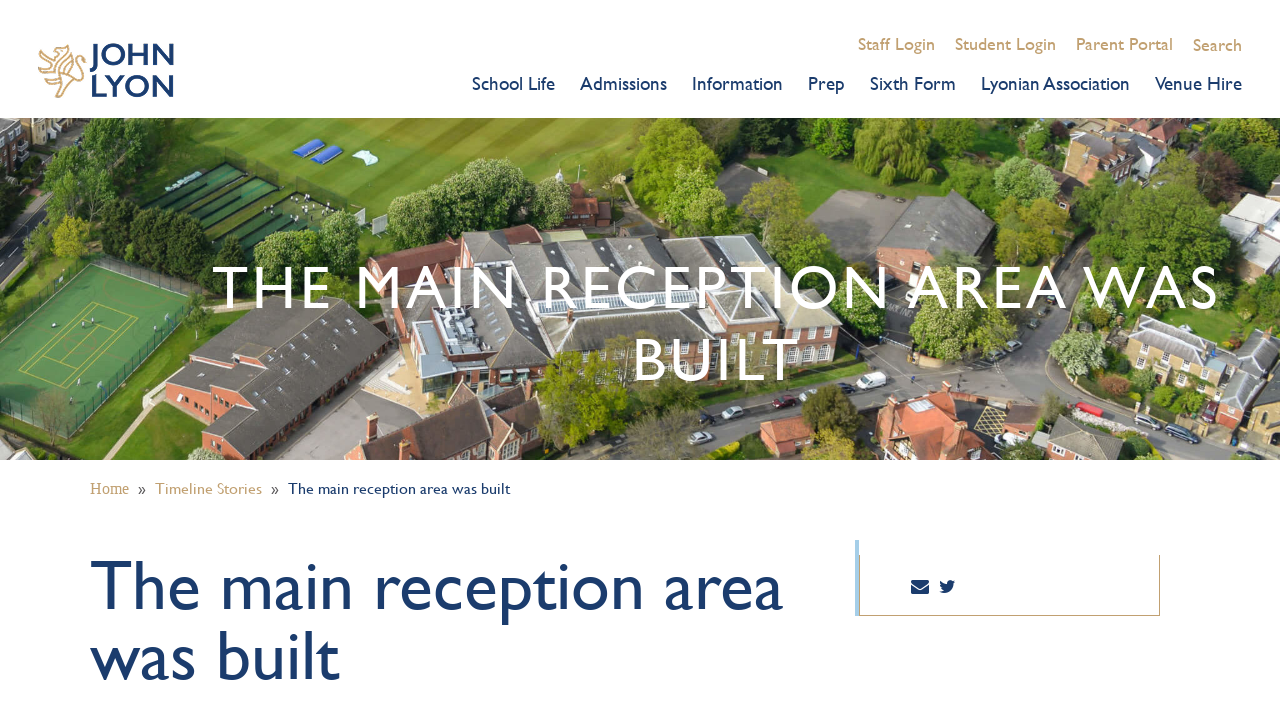

--- FILE ---
content_type: text/html; charset=UTF-8
request_url: https://www.johnlyon.org/timeline/the-main-reception-area-was-built/
body_size: 37018
content:



<!doctype html>
<html lang="en-GB">
<head>
  <meta charset="UTF-8">
  <meta http-equiv="X-UA-Compatible" content="IE=edge">
  <meta name="viewport" content="width=device-width, initial-scale=1.0, user-scalable=no">
  <link rel="pingback" href="https://www.johnlyon.org/xmlrpc.php">

  <script type="text/javascript" src="//maps.googleapis.com/maps/api/js?key=AIzaSyASS__DlqklCwNcwNxizXACNndfHaSYeUM&libraries=places"></script>

  <link type="text/css" rel="stylesheet" href="//fast.fonts.net/cssapi/de116abb-b686-4228-85ab-b7c2229d8ed9.css"/>

  <link rel="stylesheet" href="https://use.typekit.net/usj8acn.css">

  <link rel="preconnect" href="https://fonts.googleapis.com">
    <link rel="preconnect" href="https://fonts.gstatic.com" crossorigin>
    <link href="https://fonts.googleapis.com/css2?family=Lora:ital,wght@0,400..700;1,400..700&display=swap" rel="stylesheet">

    <!-- GSAP core + ScrollTrigger + SplitText (your existing includes are fine) -->
<script src="https://cdnjs.cloudflare.com/ajax/libs/gsap/3.12.5/gsap.min.js"></script>
<script src="https://cdnjs.cloudflare.com/ajax/libs/gsap/3.12.5/ScrollTrigger.min.js"></script>
<script src="https://cdnjs.cloudflare.com/ajax/libs/gsap/3.13.0/SplitText.min.js"></script>


  <meta name='robots' content='noindex, follow' />
	<style>img:is([sizes="auto" i], [sizes^="auto," i]) { contain-intrinsic-size: 3000px 1500px }</style>
	<script id="cookieyes" type="text/javascript" src="https://cdn-cookieyes.com/client_data/93a5ee56449aacd672144625/script.js"></script>
	<!-- This site is optimized with the Yoast SEO plugin v26.7 - https://yoast.com/wordpress/plugins/seo/ -->
	<title>The main reception area was built - John Lyon</title>
	<meta property="og:locale" content="en_GB" />
	<meta property="og:type" content="article" />
	<meta property="og:title" content="The main reception area was built - John Lyon" />
	<meta property="og:url" content="https://www.johnlyon.org/timeline/the-main-reception-area-was-built/" />
	<meta property="og:site_name" content="John Lyon" />
	<meta name="twitter:card" content="summary_large_image" />
	<script type="application/ld+json" class="yoast-schema-graph">{"@context":"https://schema.org","@graph":[{"@type":"WebPage","@id":"https://www.johnlyon.org/timeline/the-main-reception-area-was-built/","url":"https://www.johnlyon.org/timeline/the-main-reception-area-was-built/","name":"The main reception area was built - John Lyon","isPartOf":{"@id":"https://www.johnlyon.org/#website"},"datePublished":"2021-10-26T13:15:30+00:00","breadcrumb":{"@id":"https://www.johnlyon.org/timeline/the-main-reception-area-was-built/#breadcrumb"},"inLanguage":"en-GB","potentialAction":[{"@type":"ReadAction","target":["https://www.johnlyon.org/timeline/the-main-reception-area-was-built/"]}]},{"@type":"BreadcrumbList","@id":"https://www.johnlyon.org/timeline/the-main-reception-area-was-built/#breadcrumb","itemListElement":[{"@type":"ListItem","position":1,"name":"Home","item":"https://www.johnlyon.org/"},{"@type":"ListItem","position":2,"name":"Timeline Stories","item":"https://www.johnlyon.org/timeline/"},{"@type":"ListItem","position":3,"name":"The main reception area was built"}]},{"@type":"WebSite","@id":"https://www.johnlyon.org/#website","url":"https://www.johnlyon.org/","name":"John Lyon","description":"","publisher":{"@id":"https://www.johnlyon.org/#organization"},"potentialAction":[{"@type":"SearchAction","target":{"@type":"EntryPoint","urlTemplate":"https://www.johnlyon.org/?s={search_term_string}"},"query-input":{"@type":"PropertyValueSpecification","valueRequired":true,"valueName":"search_term_string"}}],"inLanguage":"en-GB"},{"@type":"Organization","@id":"https://www.johnlyon.org/#organization","name":"John Lyon","url":"https://www.johnlyon.org/","logo":{"@type":"ImageObject","inLanguage":"en-GB","@id":"https://www.johnlyon.org/#/schema/logo/image/","url":"https://www.johnlyon.org/wp-content/uploads/cropped-jl-logo-500x198-1.png","contentUrl":"https://www.johnlyon.org/wp-content/uploads/cropped-jl-logo-500x198-1.png","width":500,"height":198,"caption":"John Lyon"},"image":{"@id":"https://www.johnlyon.org/#/schema/logo/image/"}}]}</script>
	<!-- / Yoast SEO plugin. -->


<link rel='dns-prefetch' href='//fonts.googleapis.com' />
<link rel='dns-prefetch' href='//www.googletagmanager.com' />
<link rel='stylesheet' id='wp-block-library-css' href='https://www.johnlyon.org/wp-includes/css/dist/block-library/style.min.css?ver=6.8.3' type='text/css' media='all' />
<style id='classic-theme-styles-inline-css' type='text/css'>
/*! This file is auto-generated */
.wp-block-button__link{color:#fff;background-color:#32373c;border-radius:9999px;box-shadow:none;text-decoration:none;padding:calc(.667em + 2px) calc(1.333em + 2px);font-size:1.125em}.wp-block-file__button{background:#32373c;color:#fff;text-decoration:none}
</style>
<link rel='stylesheet' id='wp-components-css' href='https://www.johnlyon.org/wp-includes/css/dist/components/style.min.css?ver=6.8.3' type='text/css' media='all' />
<link rel='stylesheet' id='wp-preferences-css' href='https://www.johnlyon.org/wp-includes/css/dist/preferences/style.min.css?ver=6.8.3' type='text/css' media='all' />
<link rel='stylesheet' id='wp-block-editor-css' href='https://www.johnlyon.org/wp-includes/css/dist/block-editor/style.min.css?ver=6.8.3' type='text/css' media='all' />
<link rel='stylesheet' id='popup-maker-block-library-style-css' href='https://www.johnlyon.org/wp-content/plugins/popup-maker/dist/packages/block-library-style.css?ver=dbea705cfafe089d65f1' type='text/css' media='all' />
<style id='global-styles-inline-css' type='text/css'>
:root{--wp--preset--aspect-ratio--square: 1;--wp--preset--aspect-ratio--4-3: 4/3;--wp--preset--aspect-ratio--3-4: 3/4;--wp--preset--aspect-ratio--3-2: 3/2;--wp--preset--aspect-ratio--2-3: 2/3;--wp--preset--aspect-ratio--16-9: 16/9;--wp--preset--aspect-ratio--9-16: 9/16;--wp--preset--color--black: #000000;--wp--preset--color--cyan-bluish-gray: #abb8c3;--wp--preset--color--white: #ffffff;--wp--preset--color--pale-pink: #f78da7;--wp--preset--color--vivid-red: #cf2e2e;--wp--preset--color--luminous-vivid-orange: #ff6900;--wp--preset--color--luminous-vivid-amber: #fcb900;--wp--preset--color--light-green-cyan: #7bdcb5;--wp--preset--color--vivid-green-cyan: #00d084;--wp--preset--color--pale-cyan-blue: #8ed1fc;--wp--preset--color--vivid-cyan-blue: #0693e3;--wp--preset--color--vivid-purple: #9b51e0;--wp--preset--gradient--vivid-cyan-blue-to-vivid-purple: linear-gradient(135deg,rgba(6,147,227,1) 0%,rgb(155,81,224) 100%);--wp--preset--gradient--light-green-cyan-to-vivid-green-cyan: linear-gradient(135deg,rgb(122,220,180) 0%,rgb(0,208,130) 100%);--wp--preset--gradient--luminous-vivid-amber-to-luminous-vivid-orange: linear-gradient(135deg,rgba(252,185,0,1) 0%,rgba(255,105,0,1) 100%);--wp--preset--gradient--luminous-vivid-orange-to-vivid-red: linear-gradient(135deg,rgba(255,105,0,1) 0%,rgb(207,46,46) 100%);--wp--preset--gradient--very-light-gray-to-cyan-bluish-gray: linear-gradient(135deg,rgb(238,238,238) 0%,rgb(169,184,195) 100%);--wp--preset--gradient--cool-to-warm-spectrum: linear-gradient(135deg,rgb(74,234,220) 0%,rgb(151,120,209) 20%,rgb(207,42,186) 40%,rgb(238,44,130) 60%,rgb(251,105,98) 80%,rgb(254,248,76) 100%);--wp--preset--gradient--blush-light-purple: linear-gradient(135deg,rgb(255,206,236) 0%,rgb(152,150,240) 100%);--wp--preset--gradient--blush-bordeaux: linear-gradient(135deg,rgb(254,205,165) 0%,rgb(254,45,45) 50%,rgb(107,0,62) 100%);--wp--preset--gradient--luminous-dusk: linear-gradient(135deg,rgb(255,203,112) 0%,rgb(199,81,192) 50%,rgb(65,88,208) 100%);--wp--preset--gradient--pale-ocean: linear-gradient(135deg,rgb(255,245,203) 0%,rgb(182,227,212) 50%,rgb(51,167,181) 100%);--wp--preset--gradient--electric-grass: linear-gradient(135deg,rgb(202,248,128) 0%,rgb(113,206,126) 100%);--wp--preset--gradient--midnight: linear-gradient(135deg,rgb(2,3,129) 0%,rgb(40,116,252) 100%);--wp--preset--font-size--small: 13px;--wp--preset--font-size--medium: 20px;--wp--preset--font-size--large: 36px;--wp--preset--font-size--x-large: 42px;--wp--preset--spacing--20: 0.44rem;--wp--preset--spacing--30: 0.67rem;--wp--preset--spacing--40: 1rem;--wp--preset--spacing--50: 1.5rem;--wp--preset--spacing--60: 2.25rem;--wp--preset--spacing--70: 3.38rem;--wp--preset--spacing--80: 5.06rem;--wp--preset--shadow--natural: 6px 6px 9px rgba(0, 0, 0, 0.2);--wp--preset--shadow--deep: 12px 12px 50px rgba(0, 0, 0, 0.4);--wp--preset--shadow--sharp: 6px 6px 0px rgba(0, 0, 0, 0.2);--wp--preset--shadow--outlined: 6px 6px 0px -3px rgba(255, 255, 255, 1), 6px 6px rgba(0, 0, 0, 1);--wp--preset--shadow--crisp: 6px 6px 0px rgba(0, 0, 0, 1);}:where(.is-layout-flex){gap: 0.5em;}:where(.is-layout-grid){gap: 0.5em;}body .is-layout-flex{display: flex;}.is-layout-flex{flex-wrap: wrap;align-items: center;}.is-layout-flex > :is(*, div){margin: 0;}body .is-layout-grid{display: grid;}.is-layout-grid > :is(*, div){margin: 0;}:where(.wp-block-columns.is-layout-flex){gap: 2em;}:where(.wp-block-columns.is-layout-grid){gap: 2em;}:where(.wp-block-post-template.is-layout-flex){gap: 1.25em;}:where(.wp-block-post-template.is-layout-grid){gap: 1.25em;}.has-black-color{color: var(--wp--preset--color--black) !important;}.has-cyan-bluish-gray-color{color: var(--wp--preset--color--cyan-bluish-gray) !important;}.has-white-color{color: var(--wp--preset--color--white) !important;}.has-pale-pink-color{color: var(--wp--preset--color--pale-pink) !important;}.has-vivid-red-color{color: var(--wp--preset--color--vivid-red) !important;}.has-luminous-vivid-orange-color{color: var(--wp--preset--color--luminous-vivid-orange) !important;}.has-luminous-vivid-amber-color{color: var(--wp--preset--color--luminous-vivid-amber) !important;}.has-light-green-cyan-color{color: var(--wp--preset--color--light-green-cyan) !important;}.has-vivid-green-cyan-color{color: var(--wp--preset--color--vivid-green-cyan) !important;}.has-pale-cyan-blue-color{color: var(--wp--preset--color--pale-cyan-blue) !important;}.has-vivid-cyan-blue-color{color: var(--wp--preset--color--vivid-cyan-blue) !important;}.has-vivid-purple-color{color: var(--wp--preset--color--vivid-purple) !important;}.has-black-background-color{background-color: var(--wp--preset--color--black) !important;}.has-cyan-bluish-gray-background-color{background-color: var(--wp--preset--color--cyan-bluish-gray) !important;}.has-white-background-color{background-color: var(--wp--preset--color--white) !important;}.has-pale-pink-background-color{background-color: var(--wp--preset--color--pale-pink) !important;}.has-vivid-red-background-color{background-color: var(--wp--preset--color--vivid-red) !important;}.has-luminous-vivid-orange-background-color{background-color: var(--wp--preset--color--luminous-vivid-orange) !important;}.has-luminous-vivid-amber-background-color{background-color: var(--wp--preset--color--luminous-vivid-amber) !important;}.has-light-green-cyan-background-color{background-color: var(--wp--preset--color--light-green-cyan) !important;}.has-vivid-green-cyan-background-color{background-color: var(--wp--preset--color--vivid-green-cyan) !important;}.has-pale-cyan-blue-background-color{background-color: var(--wp--preset--color--pale-cyan-blue) !important;}.has-vivid-cyan-blue-background-color{background-color: var(--wp--preset--color--vivid-cyan-blue) !important;}.has-vivid-purple-background-color{background-color: var(--wp--preset--color--vivid-purple) !important;}.has-black-border-color{border-color: var(--wp--preset--color--black) !important;}.has-cyan-bluish-gray-border-color{border-color: var(--wp--preset--color--cyan-bluish-gray) !important;}.has-white-border-color{border-color: var(--wp--preset--color--white) !important;}.has-pale-pink-border-color{border-color: var(--wp--preset--color--pale-pink) !important;}.has-vivid-red-border-color{border-color: var(--wp--preset--color--vivid-red) !important;}.has-luminous-vivid-orange-border-color{border-color: var(--wp--preset--color--luminous-vivid-orange) !important;}.has-luminous-vivid-amber-border-color{border-color: var(--wp--preset--color--luminous-vivid-amber) !important;}.has-light-green-cyan-border-color{border-color: var(--wp--preset--color--light-green-cyan) !important;}.has-vivid-green-cyan-border-color{border-color: var(--wp--preset--color--vivid-green-cyan) !important;}.has-pale-cyan-blue-border-color{border-color: var(--wp--preset--color--pale-cyan-blue) !important;}.has-vivid-cyan-blue-border-color{border-color: var(--wp--preset--color--vivid-cyan-blue) !important;}.has-vivid-purple-border-color{border-color: var(--wp--preset--color--vivid-purple) !important;}.has-vivid-cyan-blue-to-vivid-purple-gradient-background{background: var(--wp--preset--gradient--vivid-cyan-blue-to-vivid-purple) !important;}.has-light-green-cyan-to-vivid-green-cyan-gradient-background{background: var(--wp--preset--gradient--light-green-cyan-to-vivid-green-cyan) !important;}.has-luminous-vivid-amber-to-luminous-vivid-orange-gradient-background{background: var(--wp--preset--gradient--luminous-vivid-amber-to-luminous-vivid-orange) !important;}.has-luminous-vivid-orange-to-vivid-red-gradient-background{background: var(--wp--preset--gradient--luminous-vivid-orange-to-vivid-red) !important;}.has-very-light-gray-to-cyan-bluish-gray-gradient-background{background: var(--wp--preset--gradient--very-light-gray-to-cyan-bluish-gray) !important;}.has-cool-to-warm-spectrum-gradient-background{background: var(--wp--preset--gradient--cool-to-warm-spectrum) !important;}.has-blush-light-purple-gradient-background{background: var(--wp--preset--gradient--blush-light-purple) !important;}.has-blush-bordeaux-gradient-background{background: var(--wp--preset--gradient--blush-bordeaux) !important;}.has-luminous-dusk-gradient-background{background: var(--wp--preset--gradient--luminous-dusk) !important;}.has-pale-ocean-gradient-background{background: var(--wp--preset--gradient--pale-ocean) !important;}.has-electric-grass-gradient-background{background: var(--wp--preset--gradient--electric-grass) !important;}.has-midnight-gradient-background{background: var(--wp--preset--gradient--midnight) !important;}.has-small-font-size{font-size: var(--wp--preset--font-size--small) !important;}.has-medium-font-size{font-size: var(--wp--preset--font-size--medium) !important;}.has-large-font-size{font-size: var(--wp--preset--font-size--large) !important;}.has-x-large-font-size{font-size: var(--wp--preset--font-size--x-large) !important;}
:where(.wp-block-post-template.is-layout-flex){gap: 1.25em;}:where(.wp-block-post-template.is-layout-grid){gap: 1.25em;}
:where(.wp-block-columns.is-layout-flex){gap: 2em;}:where(.wp-block-columns.is-layout-grid){gap: 2em;}
:root :where(.wp-block-pullquote){font-size: 1.5em;line-height: 1.6;}
</style>
<link rel='stylesheet' id='ce_responsive-css' href='https://www.johnlyon.org/wp-content/plugins/simple-embed-code/css/video-container.min.css?ver=2.5.1' type='text/css' media='all' />
<link rel='stylesheet' id='popup-maker-site-css' href='https://www.johnlyon.org/wp-content/plugins/popup-maker/dist/assets/site.css?ver=1.21.5' type='text/css' media='all' />
<style id='popup-maker-site-inline-css' type='text/css'>
/* Popup Google Fonts */
@import url('//fonts.googleapis.com/css?family=Montserrat:100');

/* Popup Theme 537486476: Enterprise Blue */
.pum-theme-537486476, .pum-theme-enterprise-blue-2 { background-color: rgba( 0, 0, 0, 0.44 ) } 
.pum-theme-537486476 .pum-container, .pum-theme-enterprise-blue-2 .pum-container { padding: 27px; border-radius: 18px; border: 1px none #000000; box-shadow: 0px 10px 25px 4px rgba( 2, 2, 2, 0.49 ); background-color: rgba( 255, 255, 255, 1.00 ) } 
.pum-theme-537486476 .pum-title, .pum-theme-enterprise-blue-2 .pum-title { color: #1b3c6d; text-align: left; text-shadow: 0px 0px 0px rgba( 2, 2, 2, 0.23 ); font-family: inherit; font-weight: 100; font-size: 34px; line-height: 36px } 
.pum-theme-537486476 .pum-content, .pum-theme-enterprise-blue-2 .pum-content { color: #2d2d2d; font-family: inherit; font-weight: 100 } 
.pum-theme-537486476 .pum-content + .pum-close, .pum-theme-enterprise-blue-2 .pum-content + .pum-close { position: absolute; height: 28px; width: 28px; left: auto; right: 15px; bottom: auto; top: 15px; padding: 4px; color: #ffffff; font-family: Times New Roman; font-weight: 100; font-size: 20px; line-height: 20px; border: 1px none #ffffff; border-radius: 22px; box-shadow: 0px 0px 0px 0px rgba( 2, 2, 2, 0.23 ); text-shadow: 0px 0px 0px rgba( 0, 0, 0, 0.23 ); background-color: rgba( 49, 91, 124, 1.00 ) } 

/* Popup Theme 537486477: Hello Box */
.pum-theme-537486477, .pum-theme-hello-box-2 { background-color: rgba( 27, 60, 109, 0.75 ) } 
.pum-theme-537486477 .pum-container, .pum-theme-hello-box-2 .pum-container { padding: 19px; border-radius: 25px; border: 9px solid #c1a071; box-shadow: 0px 0px 0px 0px rgba( 2, 2, 2, 0.00 ); background-color: rgba( 255, 255, 255, 1.00 ) } 
.pum-theme-537486477 .pum-title, .pum-theme-hello-box-2 .pum-title { color: #c1a071; text-align: center; text-shadow: 0px 0px 0px rgba( 2, 2, 2, 0.23 ); font-family: Montserrat; font-weight: 400; font-size: 38px; line-height: 36px } 
.pum-theme-537486477 .pum-content, .pum-theme-hello-box-2 .pum-content { color: #000000; font-family: inherit; font-weight: 200 } 
.pum-theme-537486477 .pum-content + .pum-close, .pum-theme-hello-box-2 .pum-content + .pum-close { position: absolute; height: auto; width: auto; left: 50%; right: auto; bottom: auto; top: -40px; padding: 0px; color: #2d2d2d; font-family: Times New Roman; font-weight: 100; font-size: 32px; line-height: 28px; border: 1px none #ffffff; border-radius: 28px; box-shadow: 0px 0px 0px 0px rgba( 2, 2, 2, 0.23 ); text-shadow: 0px 0px 0px rgba( 0, 0, 0, 0.23 ); background-color: rgba( 255, 255, 255, 1.00 ); transform: translateX(-50%) } 

/* Popup Theme 1066277013: Floating Bar - Soft Blue */
.pum-theme-1066277013, .pum-theme-floating-bar { background-color: rgba( 255, 255, 255, 0.00 ) } 
.pum-theme-1066277013 .pum-container, .pum-theme-floating-bar .pum-container { padding: 8px; border-radius: 0px; border: 1px none #000000; box-shadow: 1px 1px 3px 0px rgba( 2, 2, 2, 0.23 ); background-color: rgba( 238, 246, 252, 1.00 ) } 
.pum-theme-1066277013 .pum-title, .pum-theme-floating-bar .pum-title { color: #c0a070; text-align: left; text-shadow: 0px 0px 0px rgba( 2, 2, 2, 0.23 ); font-family: inherit; font-weight: 400; font-size: 32px; line-height: 36px } 
.pum-theme-1066277013 .pum-content, .pum-theme-floating-bar .pum-content { color: #1a3b6d; font-family: inherit; font-weight: 400 } 
.pum-theme-1066277013 .pum-content + .pum-close, .pum-theme-floating-bar .pum-content + .pum-close { position: absolute; height: 22px; width: 27px; left: auto; right: 5px; bottom: auto; top: 10px; padding: 0px; color: #1a3b6d; font-family: Sans-Serif; font-weight: 700; font-size: 25px; line-height: 22px; border: 0px solid #ffffff; border-radius: 0px; box-shadow: 0px 0px 0px 0px rgba( 2, 2, 2, 0.00 ); text-shadow: 0px 0px 0px rgba( 0, 0, 0, 0.00 ); background-color: rgba( 255, 255, 255, 0.00 ) } 

/* Popup Theme 1066277010: Hello Box */
.pum-theme-1066277010, .pum-theme-hello-box { background-color: rgba( 0, 0, 0, 0.75 ) } 
.pum-theme-1066277010 .pum-container, .pum-theme-hello-box .pum-container { padding: 30px; border-radius: 80px; border: 14px solid #81d742; box-shadow: 0px 0px 0px 0px rgba( 2, 2, 2, 0.00 ); background-color: rgba( 255, 255, 255, 1.00 ) } 
.pum-theme-1066277010 .pum-title, .pum-theme-hello-box .pum-title { color: #2d2d2d; text-align: left; text-shadow: 0px 0px 0px rgba( 2, 2, 2, 0.23 ); font-family: Montserrat; font-weight: 100; font-size: 32px; line-height: 36px } 
.pum-theme-1066277010 .pum-content, .pum-theme-hello-box .pum-content { color: #2d2d2d; font-family: inherit; font-weight: 100 } 
.pum-theme-1066277010 .pum-content + .pum-close, .pum-theme-hello-box .pum-content + .pum-close { position: absolute; height: auto; width: auto; left: auto; right: -22px; bottom: auto; top: 8px; padding: 0px; color: #2d2d2d; font-family: Times New Roman; font-weight: 100; font-size: 32px; line-height: 28px; border: 1px none #ffffff; border-radius: 28px; box-shadow: 0px 0px 0px 0px rgba( 2, 2, 2, 0.23 ); text-shadow: 0px 0px 0px rgba( 0, 0, 0, 0.23 ); background-color: rgba( 255, 255, 255, 1.00 ) } 

/* Popup Theme 1066277007: Default Theme */
.pum-theme-1066277007, .pum-theme-default-theme { background-color: rgba( 27, 60, 109, 1.00 ) } 
.pum-theme-1066277007 .pum-container, .pum-theme-default-theme .pum-container { padding: 18px; border-radius: 0px; border: 1px none #000000; box-shadow: 1px 1px 3px 0px rgba( 2, 2, 2, 0.23 ); background-color: rgba( 249, 249, 249, 1.00 ) } 
.pum-theme-1066277007 .pum-title, .pum-theme-default-theme .pum-title { color: #000000; text-align: left; text-shadow: 0px 0px 0px rgba( 2, 2, 2, 0.23 ); font-family: inherit; font-weight: 400; font-size: 32px; line-height: 36px } 
.pum-theme-1066277007 .pum-content, .pum-theme-default-theme .pum-content { color: #8c8c8c; font-family: inherit; font-weight: 400 } 
.pum-theme-1066277007 .pum-content + .pum-close, .pum-theme-default-theme .pum-content + .pum-close { position: absolute; height: auto; width: auto; left: auto; right: 0px; bottom: auto; top: 0px; padding: 8px; color: #ffffff; font-family: inherit; font-weight: 400; font-size: 12px; line-height: 36px; border: 1px none #ffffff; border-radius: 0px; box-shadow: 1px 1px 3px 0px rgba( 2, 2, 2, 0.23 ); text-shadow: 0px 0px 0px rgba( 0, 0, 0, 0.23 ); background-color: rgba( 0, 183, 205, 1.00 ) } 

/* Popup Theme 1066277009: Enterprise Blue */
.pum-theme-1066277009, .pum-theme-enterprise-blue { background-color: rgba( 0, 0, 0, 0.70 ) } 
.pum-theme-1066277009 .pum-container, .pum-theme-enterprise-blue .pum-container { padding: 28px; border-radius: 5px; border: 1px none #000000; box-shadow: 0px 10px 25px 4px rgba( 2, 2, 2, 0.50 ); background-color: rgba( 255, 255, 255, 1.00 ) } 
.pum-theme-1066277009 .pum-title, .pum-theme-enterprise-blue .pum-title { color: #315b7c; text-align: left; text-shadow: 0px 0px 0px rgba( 2, 2, 2, 0.23 ); font-family: inherit; font-weight: 100; font-size: 34px; line-height: 36px } 
.pum-theme-1066277009 .pum-content, .pum-theme-enterprise-blue .pum-content { color: #2d2d2d; font-family: inherit; font-weight: 100 } 
.pum-theme-1066277009 .pum-content + .pum-close, .pum-theme-enterprise-blue .pum-content + .pum-close { position: absolute; height: 28px; width: 28px; left: auto; right: 8px; bottom: auto; top: 8px; padding: 4px; color: #ffffff; font-family: Times New Roman; font-weight: 100; font-size: 20px; line-height: 20px; border: 1px none #ffffff; border-radius: 42px; box-shadow: 0px 0px 0px 0px rgba( 2, 2, 2, 0.23 ); text-shadow: 0px 0px 0px rgba( 0, 0, 0, 0.23 ); background-color: rgba( 49, 91, 124, 1.00 ) } 

/* Popup Theme 1066277011: Cutting Edge */
.pum-theme-1066277011, .pum-theme-cutting-edge { background-color: rgba( 0, 0, 0, 0.50 ) } 
.pum-theme-1066277011 .pum-container, .pum-theme-cutting-edge .pum-container { padding: 18px; border-radius: 0px; border: 1px none #000000; box-shadow: 0px 10px 25px 0px rgba( 2, 2, 2, 0.50 ); background-color: rgba( 30, 115, 190, 1.00 ) } 
.pum-theme-1066277011 .pum-title, .pum-theme-cutting-edge .pum-title { color: #ffffff; text-align: left; text-shadow: 0px 0px 0px rgba( 2, 2, 2, 0.23 ); font-family: Sans-Serif; font-weight: 100; font-size: 26px; line-height: 28px } 
.pum-theme-1066277011 .pum-content, .pum-theme-cutting-edge .pum-content { color: #ffffff; font-family: inherit; font-weight: 100 } 
.pum-theme-1066277011 .pum-content + .pum-close, .pum-theme-cutting-edge .pum-content + .pum-close { position: absolute; height: 24px; width: 24px; left: auto; right: 0px; bottom: auto; top: 0px; padding: 0px; color: #1e73be; font-family: Times New Roman; font-weight: 100; font-size: 32px; line-height: 24px; border: 1px none #ffffff; border-radius: 0px; box-shadow: -1px 1px 1px 0px rgba( 2, 2, 2, 0.10 ); text-shadow: -1px 1px 1px rgba( 0, 0, 0, 0.10 ); background-color: rgba( 238, 238, 34, 1.00 ) } 

/* Popup Theme 1066277012: Framed Border */
.pum-theme-1066277012, .pum-theme-framed-border { background-color: rgba( 255, 255, 255, 0.50 ) } 
.pum-theme-1066277012 .pum-container, .pum-theme-framed-border .pum-container { padding: 18px; border-radius: 0px; border: 20px outset #dd3333; box-shadow: 1px 1px 3px 0px rgba( 2, 2, 2, 0.97 ) inset; background-color: rgba( 255, 251, 239, 1.00 ) } 
.pum-theme-1066277012 .pum-title, .pum-theme-framed-border .pum-title { color: #000000; text-align: left; text-shadow: 0px 0px 0px rgba( 2, 2, 2, 0.23 ); font-family: inherit; font-weight: 100; font-size: 32px; line-height: 36px } 
.pum-theme-1066277012 .pum-content, .pum-theme-framed-border .pum-content { color: #2d2d2d; font-family: inherit; font-weight: 100 } 
.pum-theme-1066277012 .pum-content + .pum-close, .pum-theme-framed-border .pum-content + .pum-close { position: absolute; height: 20px; width: 20px; left: auto; right: -20px; bottom: auto; top: -20px; padding: 0px; color: #ffffff; font-family: Tahoma; font-weight: 700; font-size: 16px; line-height: 18px; border: 1px none #ffffff; border-radius: 0px; box-shadow: 0px 0px 0px 0px rgba( 2, 2, 2, 0.23 ); text-shadow: 0px 0px 0px rgba( 0, 0, 0, 0.23 ); background-color: rgba( 0, 0, 0, 0.55 ) } 

/* Popup Theme 1066277014: Content Only - For use with page builders or block editor */
.pum-theme-1066277014, .pum-theme-content-only { background-color: rgba( 0, 0, 0, 0.70 ) } 
.pum-theme-1066277014 .pum-container, .pum-theme-content-only .pum-container { padding: 0px; border-radius: 0px; border: 1px none #000000; box-shadow: 0px 0px 0px 0px rgba( 2, 2, 2, 0.00 ) } 
.pum-theme-1066277014 .pum-title, .pum-theme-content-only .pum-title { color: #000000; text-align: left; text-shadow: 0px 0px 0px rgba( 2, 2, 2, 0.23 ); font-family: inherit; font-weight: 400; font-size: 32px; line-height: 36px } 
.pum-theme-1066277014 .pum-content, .pum-theme-content-only .pum-content { color: #8c8c8c; font-family: inherit; font-weight: 400 } 
.pum-theme-1066277014 .pum-content + .pum-close, .pum-theme-content-only .pum-content + .pum-close { position: absolute; height: 18px; width: 18px; left: auto; right: 7px; bottom: auto; top: 7px; padding: 0px; color: #000000; font-family: inherit; font-weight: 700; font-size: 20px; line-height: 20px; border: 1px none #ffffff; border-radius: 15px; box-shadow: 0px 0px 0px 0px rgba( 2, 2, 2, 0.00 ); text-shadow: 0px 0px 0px rgba( 0, 0, 0, 0.00 ); background-color: rgba( 255, 255, 255, 0.00 ) } 

/* Popup Theme 957270129: Content Only - For use with page builders or block editor */
.pum-theme-957270129, .pum-theme-content-only-2 { background-color: rgba( 0, 0, 0, 0.70 ) } 
.pum-theme-957270129 .pum-container, .pum-theme-content-only-2 .pum-container { padding: 0px; border-radius: 0px; border: 1px none #000000; box-shadow: 0px 0px 0px 0px rgba( 2, 2, 2, 0.00 ) } 
.pum-theme-957270129 .pum-title, .pum-theme-content-only-2 .pum-title { color: #000000; text-align: left; text-shadow: 0px 0px 0px rgba( 2, 2, 2, 0.23 ); font-family: inherit; font-weight: 400; font-size: 32px; line-height: 36px } 
.pum-theme-957270129 .pum-content, .pum-theme-content-only-2 .pum-content { color: #8c8c8c; font-family: inherit; font-weight: 400 } 
.pum-theme-957270129 .pum-content + .pum-close, .pum-theme-content-only-2 .pum-content + .pum-close { position: absolute; height: 18px; width: 18px; left: auto; right: 7px; bottom: auto; top: 7px; padding: 0px; color: #000000; font-family: inherit; font-weight: 700; font-size: 20px; line-height: 20px; border: 1px none #ffffff; border-radius: 15px; box-shadow: 0px 0px 0px 0px rgba( 2, 2, 2, 0.00 ); text-shadow: 0px 0px 0px rgba( 0, 0, 0, 0.00 ); background-color: rgba( 255, 255, 255, 0.00 ) } 

/* Popup Theme 537486478: Cutting Edge */
.pum-theme-537486478, .pum-theme-cutting-edge-2 { background-color: rgba( 0, 0, 0, 0.50 ) } 
.pum-theme-537486478 .pum-container, .pum-theme-cutting-edge-2 .pum-container { padding: 18px; border-radius: 0px; border: 1px none #000000; box-shadow: 0px 10px 25px 0px rgba( 2, 2, 2, 0.50 ); background-color: rgba( 30, 115, 190, 1.00 ) } 
.pum-theme-537486478 .pum-title, .pum-theme-cutting-edge-2 .pum-title { color: #ffffff; text-align: left; text-shadow: 0px 0px 0px rgba( 2, 2, 2, 0.23 ); font-family: Sans-Serif; font-weight: 100; font-size: 26px; line-height: 28px } 
.pum-theme-537486478 .pum-content, .pum-theme-cutting-edge-2 .pum-content { color: #ffffff; font-family: inherit; font-weight: 100 } 
.pum-theme-537486478 .pum-content + .pum-close, .pum-theme-cutting-edge-2 .pum-content + .pum-close { position: absolute; height: 24px; width: 24px; left: auto; right: 0px; bottom: auto; top: 0px; padding: 0px; color: #1e73be; font-family: Times New Roman; font-weight: 100; font-size: 32px; line-height: 24px; border: 1px none #ffffff; border-radius: 0px; box-shadow: -1px 1px 1px 0px rgba( 2, 2, 2, 0.10 ); text-shadow: -1px 1px 1px rgba( 0, 0, 0, 0.10 ); background-color: rgba( 238, 238, 34, 1.00 ) } 

/* Popup Theme 537486479: Framed Border */
.pum-theme-537486479, .pum-theme-framed-border-2 { background-color: rgba( 255, 255, 255, 0.50 ) } 
.pum-theme-537486479 .pum-container, .pum-theme-framed-border-2 .pum-container { padding: 18px; border-radius: 0px; border: 20px outset #dd3333; box-shadow: 1px 1px 3px 0px rgba( 2, 2, 2, 0.97 ) inset; background-color: rgba( 255, 251, 239, 1.00 ) } 
.pum-theme-537486479 .pum-title, .pum-theme-framed-border-2 .pum-title { color: #000000; text-align: left; text-shadow: 0px 0px 0px rgba( 2, 2, 2, 0.23 ); font-family: inherit; font-weight: 100; font-size: 32px; line-height: 36px } 
.pum-theme-537486479 .pum-content, .pum-theme-framed-border-2 .pum-content { color: #2d2d2d; font-family: inherit; font-weight: 100 } 
.pum-theme-537486479 .pum-content + .pum-close, .pum-theme-framed-border-2 .pum-content + .pum-close { position: absolute; height: 20px; width: 20px; left: auto; right: -20px; bottom: auto; top: -20px; padding: 0px; color: #ffffff; font-family: Tahoma; font-weight: 700; font-size: 16px; line-height: 18px; border: 1px none #ffffff; border-radius: 0px; box-shadow: 0px 0px 0px 0px rgba( 2, 2, 2, 0.23 ); text-shadow: 0px 0px 0px rgba( 0, 0, 0, 0.23 ); background-color: rgba( 0, 0, 0, 0.55 ) } 

/* Popup Theme 537486474: Default Theme */
.pum-theme-537486474, .pum-theme-default-theme-2 { background-color: rgba( 255, 255, 255, 1.00 ) } 
.pum-theme-537486474 .pum-container, .pum-theme-default-theme-2 .pum-container { padding: 18px; border-radius: px; border: 1px none #000000; box-shadow: 1px 1px 3px px rgba( 2, 2, 2, 0.23 ); background-color: rgba( 249, 249, 249, 1.00 ) } 
.pum-theme-537486474 .pum-title, .pum-theme-default-theme-2 .pum-title { color: #000000; text-align: left; text-shadow: px px px rgba( 2, 2, 2, 0.23 ); font-family: inherit; font-weight: 400; font-size: 32px; font-style: normal; line-height: 36px } 
.pum-theme-537486474 .pum-content, .pum-theme-default-theme-2 .pum-content { color: #8c8c8c; font-family: inherit; font-weight: 400; font-style: inherit } 
.pum-theme-537486474 .pum-content + .pum-close, .pum-theme-default-theme-2 .pum-content + .pum-close { position: absolute; height: auto; width: auto; left: auto; right: px; bottom: auto; top: px; padding: 8px; color: #ffffff; font-family: inherit; font-weight: 400; font-size: 12px; font-style: inherit; line-height: 36px; border: 1px none #ffffff; border-radius: px; box-shadow: 1px 1px 3px px rgba( 2, 2, 2, 0.23 ); text-shadow: px px px rgba( 0, 0, 0, 0.23 ); background-color: rgba( 0, 183, 205, 1.00 ) } 

/* Popup Theme 537486475: Light Box */
.pum-theme-537486475, .pum-theme-lightbox-2 { background-color: rgba( 0, 0, 0, 0.60 ) } 
.pum-theme-537486475 .pum-container, .pum-theme-lightbox-2 .pum-container { padding: 18px; border-radius: 3px; border: 8px solid #000000; box-shadow: 0px 0px 30px 0px rgba( 2, 2, 2, 1.00 ); background-color: rgba( 255, 255, 255, 1.00 ) } 
.pum-theme-537486475 .pum-title, .pum-theme-lightbox-2 .pum-title { color: #000000; text-align: left; text-shadow: 0px 0px 0px rgba( 2, 2, 2, 0.23 ); font-family: inherit; font-weight: 100; font-size: 32px; line-height: 36px } 
.pum-theme-537486475 .pum-content, .pum-theme-lightbox-2 .pum-content { color: #000000; font-family: inherit; font-weight: 100 } 
.pum-theme-537486475 .pum-content + .pum-close, .pum-theme-lightbox-2 .pum-content + .pum-close { position: absolute; height: 26px; width: 26px; left: auto; right: -13px; bottom: auto; top: -13px; padding: 0px; color: #ffffff; font-family: Arial; font-weight: 100; font-size: 24px; line-height: 24px; border: 2px solid #ffffff; border-radius: 26px; box-shadow: 0px 0px 15px 1px rgba( 2, 2, 2, 0.75 ); text-shadow: 0px 0px 0px rgba( 0, 0, 0, 0.23 ); background-color: rgba( 0, 0, 0, 1.00 ) } 

#pum-1085796810 {z-index: 1999999999}
#pum-1075868313 {z-index: 1999999999}
#pum-1083664570 {z-index: 1999999999}
#pum-1073210229 {z-index: 1999999999}
#pum-1073210217 {z-index: 1999999999}
#pum-1081156902 {z-index: 1999999999}
#pum-1072526862 {z-index: 1999999999}
#pum-1073405470 {z-index: 1999999999}
#pum-1073405468 {z-index: 1999999999}
#pum-1077935122 {z-index: 1999999999}
#pum-1080707860 {z-index: 1999999999}
#pum-1077769921 {z-index: 1999999999}
#pum-1077538310 {z-index: 1999999999}
#pum-1069911080 {z-index: 1999999999}
#pum-1069911052 {z-index: 1999999999}
#pum-1069911068 {z-index: 1999999999}
#pum-1069911071 {z-index: 1999999999}
#pum-1069911074 {z-index: 1999999999}
#pum-1069911077 {z-index: 1999999999}
#pum-1069911083 {z-index: 1999999999}
#pum-1069911086 {z-index: 1999999999}
#pum-1069911089 {z-index: 1999999999}
#pum-1069911092 {z-index: 1999999999}
#pum-1069911095 {z-index: 1999999999}
#pum-1069911098 {z-index: 1999999999}
#pum-1069911101 {z-index: 1999999999}
#pum-1074331641 {z-index: 1999999999}
#pum-1073266606 {z-index: 1999999999}
#pum-1073405302 {z-index: 1999999999}
#pum-1073405315 {z-index: 1999999999}
#pum-1072549025 {z-index: 1999999999}
#pum-1073404530 {z-index: 1999999999}
#pum-1073404553 {z-index: 1999999999}
#pum-1073404533 {z-index: 1999999999}
#pum-1072389681 {z-index: 1999999999}
#pum-1072061407 {z-index: 1999999999}
#pum-1072013911 {z-index: 1999999999}
#pum-1072013932 {z-index: 1999999999}
#pum-1072013955 {z-index: 1999999999}
#pum-1070780867 {z-index: 1999999999}
#pum-1070780837 {z-index: 1999999999}

</style>
<link rel='stylesheet' id='fonts-css' href='https://fonts.googleapis.com/css?family=Open+Sans%3A400%2C400i%2C600%2C600i%2C700%2C700i&#038;ver=20180108' type='text/css' media='all' />
<link rel='stylesheet' id='main-css' href='https://www.johnlyon.org/wp-content/themes/johnlyon/assets/build/css/bundle.css?ver=1768394470' type='text/css' media='all' />
<link rel='stylesheet' id='extra-css' href='https://www.johnlyon.org/wp-content/themes/johnlyon/assets/build/css/extra.css?ver=1761830184' type='text/css' media='all' />
<link rel='stylesheet' id='mso-css' href='https://www.johnlyon.org/wp-content/themes/johnlyon/assets/build/css/mso.css?ver=1757316053' type='text/css' media='all' />
<link rel="https://api.w.org/" href="https://www.johnlyon.org/wp-json/" /><link rel='shortlink' href='https://www.johnlyon.org/?p=1056186057' />
<link rel="alternate" title="oEmbed (JSON)" type="application/json+oembed" href="https://www.johnlyon.org/wp-json/oembed/1.0/embed?url=https%3A%2F%2Fwww.johnlyon.org%2Ftimeline%2Fthe-main-reception-area-was-built%2F" />
<link rel="alternate" title="oEmbed (XML)" type="text/xml+oembed" href="https://www.johnlyon.org/wp-json/oembed/1.0/embed?url=https%3A%2F%2Fwww.johnlyon.org%2Ftimeline%2Fthe-main-reception-area-was-built%2F&#038;format=xml" />
<meta name="generator" content="Site Kit by Google 1.170.0" /><style type="text/css">
                    .ctl-bullets-container {
                display: block;
                position: fixed;
                left: 0;
                height: 100%;
                z-index: 1049;
                font-weight: normal;
                height: 70vh;
                overflow-x: hidden;
                overflow-y: auto;
                margin: 15vh auto;
            }</style><link rel="icon" href="https://www.johnlyon.org/wp-content/uploads/cropped-1.JLS_logo_Gold_Blue-1-scaled-1-32x32.png" sizes="32x32" />
<link rel="icon" href="https://www.johnlyon.org/wp-content/uploads/cropped-1.JLS_logo_Gold_Blue-1-scaled-1-192x192.png" sizes="192x192" />
<link rel="apple-touch-icon" href="https://www.johnlyon.org/wp-content/uploads/cropped-1.JLS_logo_Gold_Blue-1-scaled-1-180x180.png" />
<meta name="msapplication-TileImage" content="https://www.johnlyon.org/wp-content/uploads/cropped-1.JLS_logo_Gold_Blue-1-scaled-1-270x270.png" />
		<style type="text/css" id="wp-custom-css">
			.heroSlider{max-height:100vh}.footer{margin-bottom:-35px}

ul {
	font-weight: 300 !important;
}		</style>
		</head>

<body class="wp-singular cool_timeline-template-default single single-cool_timeline postid-1056186057 wp-custom-logo wp-theme-johnlyon">


<div class="svgInline hide">
  <svg xmlns="http://www.w3.org/2000/svg" xmlns:xlink="http://www.w3.org/1999/xlink">
    <symbol id="hero-shapes-full" viewBox="0 0 429 676">
      <path fill="#3079a6" d="M258.51 172.99l166.5 165.5L258.5 504 92.01 338.5z"/>
      <path fill="#48b598" d="M86.67 507L171 591.2l-84.33 84.21-84.34-84.2z"/>
      <path fill="#32369c" d="M172.67 422L257 506.2l-84.33 84.21-84.34-84.2z"/>
      <path fill="#ebf1ee" d="M258.67 507L343 591.2H174.33z"/>
      <path fill="#ebf1ee" d="M258.67 675L343 590.8H174.33z"/>
      <path fill="#48b598" d="M343.5 422l84.5 84-84.5 84-84.51-84z"/>
      <path fill="#721d99" d="M171.67 87L256 171.2l-84.33 84.21-84.34-84.2z"/>
      <path fill="#ebf1ee" d="M85.67 336L170 420.2l-84.33 84.21-84.34-84.2z"/>
      <path fill="#3079a6" d="M85.5 1L170 85l-84.5 84L.99 85z"/>
      <path fill="#ebf1ee" d="M88.5 171l84.5 84-84.5 84-84.51-84z"/>
    </symbol>

    <symbol id="hero-shapes-fixed" viewBox="0 0 426 504">
      <path fill="#3e6887" d="M258.51 172.99l166.5 165.5-166.5 165.5-166.5-165.5z"/>
      <path fill="#8b3867" d="M171.67 87L256 171.2l-84.33 84.21-84.34-84.2z"/>
      <path fill="#3e6887" d="M85.5 1L170 85l-84.5 84L.99 85z"/>
    </symbol>

    <symbol id="main-topBackground" viewBox="0 0 426 939">
      <path fill="#3e6887" d="M258.51 172.99l166.5 165.5-166.5 165.5-166.5-165.5z"/>
      <path fill="#366583" d="M87.67 507L172 591.2l-84.33 84.21-84.34-84.2z"/>
      <path fill="#524773" d="M172.67 422L257 506.2l-84.33 84.21-84.34-84.2z"/>
      <path fill="#366583" d="M171.67 595L256 679.2l-84.33 84.21-84.34-84.2z"/>
      <path fill="#524773" d="M85.67 681L170 765.2l-84.33 84.21-84.34-84.2z"/>
      <path fill="#8b3867" d="M258.67 509L343 593.2l-84.33 84.21-84.34-84.2z"/>
      <path fill="#524773" d="M257.67 681L342 765.2l-84.33 84.21-84.34-84.2z"/>
      <path fill="#8b3867" d="M171.67 87L256 171.2l-84.33 84.21-84.34-84.2z"/>
      <path fill="#4c949a" d="M85.67 336L170 420.2l-84.33 84.21-84.34-84.2zM171.67 770L256 854.2l-84.33 84.21-84.34-84.2z"/>
      <path fill="#3e6887" d="M85.5 1L170 85l-84.5 84L.99 85z"/>
      <path fill="#eee" d="M88.5 171l84.5 84-84.5 84-84.51-84z"/>
    </symbol>

    <symbol id="main-leftBackground" viewBox="0 0 260 523">
      <path fill="#524773" d="M89.67 353.99L174 438.2l-84.33 84.21L5.33 438.2zM88.67.99L173 85.2l-84.33 84.21L4.33 85.2z"/>
      <path fill="#4c949a" d="M85.5 176.99L170 261l-84.5 84L.99 261z"/>
      <path fill="#8b3867" d="M174.67 88.99L259 173.2l-84.33 84.21-84.34-84.21z"/>
      <path fill="#366483" d="M173.5 263.99L258 348l-84.5 84-84.51-84z"/>
    </symbol>

    <symbol id="main-rightBackground" viewBox="0 0 258 429">
      <path fill="#524773" d="M172.67 259.99L257 344.2l-84.33 84.21-84.34-84.21z"/>
      <path fill="#366483" d="M85.5.99L170 85l-84.5 84L.99 85z"/>
      <path fill="#4c949a" d="M85.5 173.99L170 258l-84.5 84L.99 258z"/>
      <path fill="#8b3867" d="M173.67 87.99L258 172.2l-84.33 84.21-84.34-84.21z"/>
    </symbol>

    <symbol id="youtube-logo" viewBox="5.368 13.434 53.9 37.855">
      <path fill="#FFF" d="M41.272 31.81c-4.942-2.641-9.674-5.069-14.511-7.604v15.165c5.09-2.767 10.455-5.301 14.532-7.561h-.021z"/>
      <path fill="#E8E0E0" d="M41.272 31.81c-4.942-2.641-14.511-7.604-14.511-7.604l12.758 8.575c.001 0-2.324 1.289 1.753-.971z"/>
      <path fill="#CD201F" d="M27.691 51.242c-10.265-.189-13.771-.359-15.926-.803-1.458-.295-2.725-.95-3.654-1.9-.718-.719-1.289-1.816-1.732-3.338-.38-1.268-.528-2.323-.739-4.9-.323-5.816-.4-10.571 0-15.884.33-2.934.49-6.417 2.682-8.449 1.035-.951 2.239-1.563 3.591-1.816 2.112-.401 11.11-.718 20.425-.718 9.294 0 18.312.317 20.426.718 1.689.317 3.273 1.267 4.203 2.492 2 3.146 2.035 7.058 2.238 10.118.084 1.458.084 9.737 0 11.195-.316 4.836-.57 6.547-1.288 8.321-.444 1.12-.823 1.711-1.479 2.366a7.085 7.085 0 0 1-3.76 1.922c-8.883.668-16.426.813-24.987.676zM41.294 31.81c-4.942-2.641-9.674-5.09-14.511-7.625v15.166c5.09-2.767 10.456-5.302 14.532-7.562l-.021.021z"/>
    </symbol>
  </svg>
</div>

<header class="header">
    <!--- 2025 --->

    <nav class="main-nav">
    <div class="wrapper">
        <div class="logo">
            <a href="/"><img src="/wp-content/themes/johnlyon/assets/src/img/headerlogo2025.png" alt="John Lyon Logo"></a>
        </div>
        <div class="navigation">
            <div class="top-nav">
                <ul id="menu-meta-menu" class=""><li id="menu-item-1082625202" class="menu-item menu-item-type-custom menu-item-object-custom menu-item-1082625202"><a href="https://johnlyon.sharepoint.com/sites/StaffHub">Staff Login</a></li>
<li id="menu-item-1082625203" class="menu-item menu-item-type-custom menu-item-object-custom menu-item-1082625203"><a href="https://www.johnlyon.org/student-login/">Student Login</a></li>
<li id="menu-item-1082625204" class="menu-item menu-item-type-custom menu-item-object-custom menu-item-1082625204"><a href="https://parent.johnlyon.org/login">Parent Portal</a></li>
</ul>                <a href="#" class="trigger-search">Search <i class="fa-light fa-magnifying-glass"></i></a>
            </div>
            <div class="bottom-nav">
                <ul id="menu-main" class=""><li id="menu-item-1066276939" class="menu-item menu-item-type-post_type menu-item-object-page menu-item-has-children menu-item-1066276939"><a href="https://www.johnlyon.org/school-life/">School Life</a>
<ul class="sub-menu">
	<li id="menu-item-1066276950" class="menu-item menu-item-type-post_type menu-item-object-page menu-item-1066276950"><a href="https://www.johnlyon.org/school-life/ethos-and-values/">Ethos and Values</a></li>
	<li id="menu-item-1066503315" class="menu-item menu-item-type-post_type menu-item-object-page menu-item-1066503315"><a href="https://www.johnlyon.org/school-life/harrow-family-of-schools/">Harrow Family of Schools</a></li>
	<li id="menu-item-1066276952" class="menu-item menu-item-type-post_type menu-item-object-page menu-item-1066276952"><a href="https://www.johnlyon.org/school-life/academic/">Academic</a></li>
	<li id="menu-item-1066276960" class="menu-item menu-item-type-post_type menu-item-object-page menu-item-1066276960"><a href="https://www.johnlyon.org/school-life/pastoral-care/">Pastoral Care</a></li>
	<li id="menu-item-1066276959" class="menu-item menu-item-type-post_type menu-item-object-page menu-item-1066276959"><a href="https://www.johnlyon.org/school-life/sport/">Sport</a></li>
	<li id="menu-item-1066276961" class="menu-item menu-item-type-post_type menu-item-object-page menu-item-1066276961"><a href="https://www.johnlyon.org/school-life/creative-arts/">Creative Arts</a></li>
	<li id="menu-item-1082734310" class="menu-item menu-item-type-post_type menu-item-object-page menu-item-1082734310"><a href="https://www.johnlyon.org/school-life/co-curricular/">Co-Curricular Programme</a></li>
	<li id="menu-item-1066276988" class="menu-item menu-item-type-post_type menu-item-object-page menu-item-1066276988"><a href="https://www.johnlyon.org/school-life/learning-support/">Learning Support</a></li>
	<li id="menu-item-1066276989" class="menu-item menu-item-type-post_type menu-item-object-page menu-item-1066276989"><a href="https://www.johnlyon.org/school-life/library/">School Library</a></li>
	<li id="menu-item-1066276968" class="menu-item menu-item-type-post_type menu-item-object-page menu-item-1066276968"><a href="https://www.johnlyon.org/school-life/food-and-lunch-menus/">Food and Lunch Menus</a></li>
	<li id="menu-item-1066276970" class="menu-item menu-item-type-post_type menu-item-object-page menu-item-1066276970"><a href="https://www.johnlyon.org/school-life/publications/">Publications</a></li>
</ul>
</li>
<li id="menu-item-1066276936" class="menu-item menu-item-type-post_type menu-item-object-page menu-item-has-children menu-item-1066276936"><a href="https://www.johnlyon.org/admissions/">Admissions</a>
<ul class="sub-menu">
	<li id="menu-item-1079097706" class="menu-item menu-item-type-post_type menu-item-object-page menu-item-1079097706"><a href="https://www.johnlyon.org/admissions/entry-points/">Entry Points</a></li>
	<li id="menu-item-1066276985" class="menu-item menu-item-type-post_type menu-item-object-page menu-item-1066276985"><a href="https://www.johnlyon.org/admissions/register/">Register</a></li>
	<li id="menu-item-1066276971" class="menu-item menu-item-type-post_type menu-item-object-page menu-item-1066276971"><a href="https://www.johnlyon.org/admissions/open-days/">Open Days</a></li>
	<li id="menu-item-1066276947" class="menu-item menu-item-type-post_type menu-item-object-page menu-item-1066276947"><a href="https://www.johnlyon.org/admissions/fees/">Fees</a></li>
	<li id="menu-item-1066276998" class="menu-item menu-item-type-post_type menu-item-object-page menu-item-1066276998"><a href="https://www.johnlyon.org/admissions/bursaries/">Bursaries</a></li>
	<li id="menu-item-1066276997" class="menu-item menu-item-type-post_type menu-item-object-page menu-item-1066276997"><a href="https://www.johnlyon.org/admissions/scholarships/">Scholarships</a></li>
</ul>
</li>
<li id="menu-item-1066276938" class="menu-item menu-item-type-post_type menu-item-object-page menu-item-has-children menu-item-1066276938"><a href="https://www.johnlyon.org/information/">Information</a>
<ul class="sub-menu">
	<li id="menu-item-1066276995" class="menu-item menu-item-type-post_type menu-item-object-page menu-item-1066276995"><a href="https://www.johnlyon.org/information/school-staff__trashed/governors/">Governors</a></li>
	<li id="menu-item-1083664569" class="menu-item menu-item-type-post_type menu-item-object-page menu-item-1083664569"><a href="https://www.johnlyon.org/staff/">Staff</a></li>
	<li id="menu-item-1066276975" class="menu-item menu-item-type-post_type menu-item-object-page menu-item-1066276975"><a href="https://www.johnlyon.org/information/safeguarding/">Safeguarding</a></li>
	<li id="menu-item-1066276991" class="menu-item menu-item-type-post_type menu-item-object-page menu-item-1066276991"><a href="https://www.johnlyon.org/information/news/">News</a></li>
	<li id="menu-item-1066276956" class="menu-item menu-item-type-post_type menu-item-object-page menu-item-1066276956"><a href="https://www.johnlyon.org/information/term-dates/">Term Dates</a></li>
	<li id="menu-item-1066276993" class="menu-item menu-item-type-post_type menu-item-object-page menu-item-1066276993"><a href="https://www.johnlyon.org/information/school-uniform/">School Uniform</a></li>
	<li id="menu-item-1066276982" class="menu-item menu-item-type-post_type menu-item-object-page menu-item-1066276982"><a href="https://www.johnlyon.org/information/school-coach-service/">School Coach Service</a></li>
	<li id="menu-item-1066276945" class="menu-item menu-item-type-post_type menu-item-object-page menu-item-1066276945"><a href="https://www.johnlyon.org/information/inspection/">Inspection Reports</a></li>
	<li id="menu-item-1066276990" class="menu-item menu-item-type-post_type menu-item-object-page menu-item-1066276990"><a href="https://www.johnlyon.org/information/policies/">Policies</a></li>
	<li id="menu-item-1066276999" class="menu-item menu-item-type-post_type menu-item-object-page menu-item-1066276999"><a href="https://www.johnlyon.org/information/careers/">Careers</a></li>
	<li id="menu-item-1066276957" class="menu-item menu-item-type-post_type menu-item-object-page menu-item-1066276957"><a href="https://www.johnlyon.org/information/vacancies/">Vacancies</a></li>
</ul>
</li>
<li id="menu-item-1069643050" class="menu-item menu-item-type-post_type menu-item-object-page menu-item-has-children menu-item-1069643050"><a href="https://www.johnlyon.org/prep-school/">Prep</a>
<ul class="sub-menu">
	<li id="menu-item-1072013948" class="menu-item menu-item-type-custom menu-item-object-custom menu-item-1072013948"><a href="https://www.johnlyon.org/admissions/">Admissions</a></li>
	<li id="menu-item-1069643052" class="menu-item menu-item-type-post_type menu-item-object-page menu-item-1069643052"><a href="https://www.johnlyon.org/prep-school/ethos-and-values-prep/">Our Mission, Ethos and Values</a></li>
	<li id="menu-item-1069643057" class="menu-item menu-item-type-post_type menu-item-object-page menu-item-1069643057"><a href="https://www.johnlyon.org/prep-school/little-lyons/">Little Lyons</a></li>
	<li id="menu-item-1069643055" class="menu-item menu-item-type-post_type menu-item-object-page menu-item-1069643055"><a href="https://www.johnlyon.org/prep-school/pre-prep/">Pre-Prep</a></li>
	<li id="menu-item-1069643056" class="menu-item menu-item-type-post_type menu-item-object-page menu-item-1069643056"><a href="https://www.johnlyon.org/prep-school/prep/">Prep</a></li>
	<li id="menu-item-1069957208" class="menu-item menu-item-type-post_type menu-item-object-page menu-item-1069957208"><a href="https://www.johnlyon.org/prep-school/subjects-prep/">Subjects</a></li>
	<li id="menu-item-1072203318" class="menu-item menu-item-type-post_type menu-item-object-page menu-item-1072203318"><a href="https://www.johnlyon.org/prep-school/pastoral-care/">Pastoral Care</a></li>
	<li id="menu-item-1069957207" class="menu-item menu-item-type-post_type menu-item-object-page menu-item-1069957207"><a href="https://www.johnlyon.org/prep-school/activities-and-visits-prep/">Activities and Visits</a></li>
	<li id="menu-item-1069957206" class="menu-item menu-item-type-post_type menu-item-object-page menu-item-1069957206"><a href="https://www.johnlyon.org/prep-school/sports-prep/">Sports</a></li>
	<li id="menu-item-1069957205" class="menu-item menu-item-type-post_type menu-item-object-page menu-item-1069957205"><a href="https://www.johnlyon.org/prep-school/creative-arts-prep/">Creative Arts</a></li>
	<li id="menu-item-1069643053" class="menu-item menu-item-type-post_type menu-item-object-page menu-item-1069643053"><a href="https://www.johnlyon.org/prep-school/forest-school/">Forest School</a></li>
	<li id="menu-item-1069643054" class="menu-item menu-item-type-post_type menu-item-object-page menu-item-1069643054"><a href="https://www.johnlyon.org/school-life/beyond-the-classroom/beyond-the-classroom-prep/">Beyond the Classroom</a></li>
</ul>
</li>
<li id="menu-item-1066276937" class="menu-item menu-item-type-post_type menu-item-object-page menu-item-has-children menu-item-1066276937"><a href="https://www.johnlyon.org/sixth-form/">Sixth Form</a>
<ul class="sub-menu">
	<li id="menu-item-1085774273" class="menu-item menu-item-type-post_type menu-item-object-page menu-item-1085774273"><a href="https://www.johnlyon.org/sixth-form/sixthform-curriculum/">Sixth Form Curriculum</a></li>
	<li id="menu-item-1085774272" class="menu-item menu-item-type-post_type menu-item-object-page menu-item-1085774272"><a href="https://www.johnlyon.org/sixth-form/beyond-the-classroom/">Beyond the Classroom</a></li>
	<li id="menu-item-1085774279" class="menu-item menu-item-type-post_type menu-item-object-page menu-item-1085774279"><a href="https://www.johnlyon.org/life-beyond-john-lyon/">Life Beyond John Lyon</a></li>
	<li id="menu-item-1085774275" class="menu-item menu-item-type-post_type menu-item-object-page menu-item-1085774275"><a href="https://www.johnlyon.org/a-level-achievements/">A-Level Achievements</a></li>
	<li id="menu-item-1085774271" class="menu-item menu-item-type-post_type menu-item-object-page menu-item-1085774271"><a href="https://www.johnlyon.org/sixth-form/entry-requirements/">Entry Requirements</a></li>
</ul>
</li>
<li id="menu-item-1072061992" class="menu-item menu-item-type-post_type menu-item-object-page menu-item-has-children menu-item-1072061992"><a href="https://www.johnlyon.org/lyonian-association/">Lyonian Association</a>
<ul class="sub-menu">
	<li id="menu-item-1072061986" class="menu-item menu-item-type-post_type menu-item-object-page menu-item-1072061986"><a href="https://www.johnlyon.org/lyonian-association/our-school-community/">Our School Community</a></li>
	<li id="menu-item-1072061988" class="menu-item menu-item-type-post_type menu-item-object-page menu-item-1072061988"><a href="https://www.johnlyon.org/lyonian-association/careers-and-mentoring/">Careers and Mentoring</a></li>
	<li id="menu-item-1072061989" class="menu-item menu-item-type-post_type menu-item-object-page menu-item-1072061989"><a href="https://www.johnlyon.org/lyonian-association/clubs-and-societies/">Clubs and Societies</a></li>
	<li id="menu-item-1073404719" class="menu-item menu-item-type-post_type menu-item-object-page menu-item-1073404719"><a href="https://www.johnlyon.org/lyonian-association/support-us/">Support Us</a></li>
	<li id="menu-item-1072061993" class="menu-item menu-item-type-post_type menu-item-object-page menu-item-1072061993"><a href="https://www.johnlyon.org/lyonian-association/stay-in-touch/">Stay in Touch</a></li>
</ul>
</li>
<li id="menu-item-1084995883" class="menu-item menu-item-type-post_type menu-item-object-page menu-item-has-children menu-item-1084995883"><a href="https://www.johnlyon.org/harrow-venue-hire/">Venue Hire</a>
<ul class="sub-menu">
	<li id="menu-item-1084995884" class="menu-item menu-item-type-post_type menu-item-object-page menu-item-1084995884"><a href="https://www.johnlyon.org/harrow-venue-hire/our-venues/">Our Venues</a></li>
	<li id="menu-item-1084995900" class="menu-item menu-item-type-post_type menu-item-object-page menu-item-1084995900"><a href="https://www.johnlyon.org/harrow-venue-hire/classrooms-for-hire/">Classrooms for hire in Harrow</a></li>
	<li id="menu-item-1084995910" class="menu-item menu-item-type-post_type menu-item-object-page menu-item-1084995910"><a href="https://www.johnlyon.org/harrow-venue-hire/halls-for-hire/">Halls for hire in Harrow</a></li>
	<li id="menu-item-1084995916" class="menu-item menu-item-type-post_type menu-item-object-page menu-item-1084995916"><a href="https://www.johnlyon.org/harrow-venue-hire/sports-facilities-for-hire/">Sports Facilities for hire in Harrow</a></li>
</ul>
</li>
</ul>            </div>

            <div class="nav-toggle">
                <i class="fa fa-bars"></i>
            </div>
        </div>
    </div>
</nav>

<nav class="mobile-nav">
    <div class="nav-close">
        <i class="fa fa-times"></i>
    </div>
    <div class="nav-content">
        <div class="top">
            <div class="logo">
              <a href="/"><img src="/wp-content/themes/johnlyon/assets/src/img/headerlogo2025.png" alt="John Lyon Logo"></a>
            </div>
            <div class="buttons">
                            </div>
        </div>
        <div class="main">
            <ul id="menu-main-1" class=""><li class="menu-item menu-item-type-post_type menu-item-object-page menu-item-has-children menu-item-1066276939"><a href="https://www.johnlyon.org/school-life/">School Life</a>
<ul class="sub-menu">
	<li class="menu-item menu-item-type-post_type menu-item-object-page menu-item-1066276950"><a href="https://www.johnlyon.org/school-life/ethos-and-values/">Ethos and Values</a></li>
	<li class="menu-item menu-item-type-post_type menu-item-object-page menu-item-1066503315"><a href="https://www.johnlyon.org/school-life/harrow-family-of-schools/">Harrow Family of Schools</a></li>
	<li class="menu-item menu-item-type-post_type menu-item-object-page menu-item-1066276952"><a href="https://www.johnlyon.org/school-life/academic/">Academic</a></li>
	<li class="menu-item menu-item-type-post_type menu-item-object-page menu-item-1066276960"><a href="https://www.johnlyon.org/school-life/pastoral-care/">Pastoral Care</a></li>
	<li class="menu-item menu-item-type-post_type menu-item-object-page menu-item-1066276959"><a href="https://www.johnlyon.org/school-life/sport/">Sport</a></li>
	<li class="menu-item menu-item-type-post_type menu-item-object-page menu-item-1066276961"><a href="https://www.johnlyon.org/school-life/creative-arts/">Creative Arts</a></li>
	<li class="menu-item menu-item-type-post_type menu-item-object-page menu-item-1082734310"><a href="https://www.johnlyon.org/school-life/co-curricular/">Co-Curricular Programme</a></li>
	<li class="menu-item menu-item-type-post_type menu-item-object-page menu-item-1066276988"><a href="https://www.johnlyon.org/school-life/learning-support/">Learning Support</a></li>
	<li class="menu-item menu-item-type-post_type menu-item-object-page menu-item-1066276989"><a href="https://www.johnlyon.org/school-life/library/">School Library</a></li>
	<li class="menu-item menu-item-type-post_type menu-item-object-page menu-item-1066276968"><a href="https://www.johnlyon.org/school-life/food-and-lunch-menus/">Food and Lunch Menus</a></li>
	<li class="menu-item menu-item-type-post_type menu-item-object-page menu-item-1066276970"><a href="https://www.johnlyon.org/school-life/publications/">Publications</a></li>
</ul>
</li>
<li class="menu-item menu-item-type-post_type menu-item-object-page menu-item-has-children menu-item-1066276936"><a href="https://www.johnlyon.org/admissions/">Admissions</a>
<ul class="sub-menu">
	<li class="menu-item menu-item-type-post_type menu-item-object-page menu-item-1079097706"><a href="https://www.johnlyon.org/admissions/entry-points/">Entry Points</a></li>
	<li class="menu-item menu-item-type-post_type menu-item-object-page menu-item-1066276985"><a href="https://www.johnlyon.org/admissions/register/">Register</a></li>
	<li class="menu-item menu-item-type-post_type menu-item-object-page menu-item-1066276971"><a href="https://www.johnlyon.org/admissions/open-days/">Open Days</a></li>
	<li class="menu-item menu-item-type-post_type menu-item-object-page menu-item-1066276947"><a href="https://www.johnlyon.org/admissions/fees/">Fees</a></li>
	<li class="menu-item menu-item-type-post_type menu-item-object-page menu-item-1066276998"><a href="https://www.johnlyon.org/admissions/bursaries/">Bursaries</a></li>
	<li class="menu-item menu-item-type-post_type menu-item-object-page menu-item-1066276997"><a href="https://www.johnlyon.org/admissions/scholarships/">Scholarships</a></li>
</ul>
</li>
<li class="menu-item menu-item-type-post_type menu-item-object-page menu-item-has-children menu-item-1066276938"><a href="https://www.johnlyon.org/information/">Information</a>
<ul class="sub-menu">
	<li class="menu-item menu-item-type-post_type menu-item-object-page menu-item-1066276995"><a href="https://www.johnlyon.org/information/school-staff__trashed/governors/">Governors</a></li>
	<li class="menu-item menu-item-type-post_type menu-item-object-page menu-item-1083664569"><a href="https://www.johnlyon.org/staff/">Staff</a></li>
	<li class="menu-item menu-item-type-post_type menu-item-object-page menu-item-1066276975"><a href="https://www.johnlyon.org/information/safeguarding/">Safeguarding</a></li>
	<li class="menu-item menu-item-type-post_type menu-item-object-page menu-item-1066276991"><a href="https://www.johnlyon.org/information/news/">News</a></li>
	<li class="menu-item menu-item-type-post_type menu-item-object-page menu-item-1066276956"><a href="https://www.johnlyon.org/information/term-dates/">Term Dates</a></li>
	<li class="menu-item menu-item-type-post_type menu-item-object-page menu-item-1066276993"><a href="https://www.johnlyon.org/information/school-uniform/">School Uniform</a></li>
	<li class="menu-item menu-item-type-post_type menu-item-object-page menu-item-1066276982"><a href="https://www.johnlyon.org/information/school-coach-service/">School Coach Service</a></li>
	<li class="menu-item menu-item-type-post_type menu-item-object-page menu-item-1066276945"><a href="https://www.johnlyon.org/information/inspection/">Inspection Reports</a></li>
	<li class="menu-item menu-item-type-post_type menu-item-object-page menu-item-1066276990"><a href="https://www.johnlyon.org/information/policies/">Policies</a></li>
	<li class="menu-item menu-item-type-post_type menu-item-object-page menu-item-1066276999"><a href="https://www.johnlyon.org/information/careers/">Careers</a></li>
	<li class="menu-item menu-item-type-post_type menu-item-object-page menu-item-1066276957"><a href="https://www.johnlyon.org/information/vacancies/">Vacancies</a></li>
</ul>
</li>
<li class="menu-item menu-item-type-post_type menu-item-object-page menu-item-has-children menu-item-1069643050"><a href="https://www.johnlyon.org/prep-school/">Prep</a>
<ul class="sub-menu">
	<li class="menu-item menu-item-type-custom menu-item-object-custom menu-item-1072013948"><a href="https://www.johnlyon.org/admissions/">Admissions</a></li>
	<li class="menu-item menu-item-type-post_type menu-item-object-page menu-item-1069643052"><a href="https://www.johnlyon.org/prep-school/ethos-and-values-prep/">Our Mission, Ethos and Values</a></li>
	<li class="menu-item menu-item-type-post_type menu-item-object-page menu-item-1069643057"><a href="https://www.johnlyon.org/prep-school/little-lyons/">Little Lyons</a></li>
	<li class="menu-item menu-item-type-post_type menu-item-object-page menu-item-1069643055"><a href="https://www.johnlyon.org/prep-school/pre-prep/">Pre-Prep</a></li>
	<li class="menu-item menu-item-type-post_type menu-item-object-page menu-item-1069643056"><a href="https://www.johnlyon.org/prep-school/prep/">Prep</a></li>
	<li class="menu-item menu-item-type-post_type menu-item-object-page menu-item-1069957208"><a href="https://www.johnlyon.org/prep-school/subjects-prep/">Subjects</a></li>
	<li class="menu-item menu-item-type-post_type menu-item-object-page menu-item-1072203318"><a href="https://www.johnlyon.org/prep-school/pastoral-care/">Pastoral Care</a></li>
	<li class="menu-item menu-item-type-post_type menu-item-object-page menu-item-1069957207"><a href="https://www.johnlyon.org/prep-school/activities-and-visits-prep/">Activities and Visits</a></li>
	<li class="menu-item menu-item-type-post_type menu-item-object-page menu-item-1069957206"><a href="https://www.johnlyon.org/prep-school/sports-prep/">Sports</a></li>
	<li class="menu-item menu-item-type-post_type menu-item-object-page menu-item-1069957205"><a href="https://www.johnlyon.org/prep-school/creative-arts-prep/">Creative Arts</a></li>
	<li class="menu-item menu-item-type-post_type menu-item-object-page menu-item-1069643053"><a href="https://www.johnlyon.org/prep-school/forest-school/">Forest School</a></li>
	<li class="menu-item menu-item-type-post_type menu-item-object-page menu-item-1069643054"><a href="https://www.johnlyon.org/school-life/beyond-the-classroom/beyond-the-classroom-prep/">Beyond the Classroom</a></li>
</ul>
</li>
<li class="menu-item menu-item-type-post_type menu-item-object-page menu-item-has-children menu-item-1066276937"><a href="https://www.johnlyon.org/sixth-form/">Sixth Form</a>
<ul class="sub-menu">
	<li class="menu-item menu-item-type-post_type menu-item-object-page menu-item-1085774273"><a href="https://www.johnlyon.org/sixth-form/sixthform-curriculum/">Sixth Form Curriculum</a></li>
	<li class="menu-item menu-item-type-post_type menu-item-object-page menu-item-1085774272"><a href="https://www.johnlyon.org/sixth-form/beyond-the-classroom/">Beyond the Classroom</a></li>
	<li class="menu-item menu-item-type-post_type menu-item-object-page menu-item-1085774279"><a href="https://www.johnlyon.org/life-beyond-john-lyon/">Life Beyond John Lyon</a></li>
	<li class="menu-item menu-item-type-post_type menu-item-object-page menu-item-1085774275"><a href="https://www.johnlyon.org/a-level-achievements/">A-Level Achievements</a></li>
	<li class="menu-item menu-item-type-post_type menu-item-object-page menu-item-1085774271"><a href="https://www.johnlyon.org/sixth-form/entry-requirements/">Entry Requirements</a></li>
</ul>
</li>
<li class="menu-item menu-item-type-post_type menu-item-object-page menu-item-has-children menu-item-1072061992"><a href="https://www.johnlyon.org/lyonian-association/">Lyonian Association</a>
<ul class="sub-menu">
	<li class="menu-item menu-item-type-post_type menu-item-object-page menu-item-1072061986"><a href="https://www.johnlyon.org/lyonian-association/our-school-community/">Our School Community</a></li>
	<li class="menu-item menu-item-type-post_type menu-item-object-page menu-item-1072061988"><a href="https://www.johnlyon.org/lyonian-association/careers-and-mentoring/">Careers and Mentoring</a></li>
	<li class="menu-item menu-item-type-post_type menu-item-object-page menu-item-1072061989"><a href="https://www.johnlyon.org/lyonian-association/clubs-and-societies/">Clubs and Societies</a></li>
	<li class="menu-item menu-item-type-post_type menu-item-object-page menu-item-1073404719"><a href="https://www.johnlyon.org/lyonian-association/support-us/">Support Us</a></li>
	<li class="menu-item menu-item-type-post_type menu-item-object-page menu-item-1072061993"><a href="https://www.johnlyon.org/lyonian-association/stay-in-touch/">Stay in Touch</a></li>
</ul>
</li>
<li class="menu-item menu-item-type-post_type menu-item-object-page menu-item-has-children menu-item-1084995883"><a href="https://www.johnlyon.org/harrow-venue-hire/">Venue Hire</a>
<ul class="sub-menu">
	<li class="menu-item menu-item-type-post_type menu-item-object-page menu-item-1084995884"><a href="https://www.johnlyon.org/harrow-venue-hire/our-venues/">Our Venues</a></li>
	<li class="menu-item menu-item-type-post_type menu-item-object-page menu-item-1084995900"><a href="https://www.johnlyon.org/harrow-venue-hire/classrooms-for-hire/">Classrooms for hire in Harrow</a></li>
	<li class="menu-item menu-item-type-post_type menu-item-object-page menu-item-1084995910"><a href="https://www.johnlyon.org/harrow-venue-hire/halls-for-hire/">Halls for hire in Harrow</a></li>
	<li class="menu-item menu-item-type-post_type menu-item-object-page menu-item-1084995916"><a href="https://www.johnlyon.org/harrow-venue-hire/sports-facilities-for-hire/">Sports Facilities for hire in Harrow</a></li>
</ul>
</li>
</ul>            <div class="meta-nav">
                <ul id="menu-meta-menu-1" class=""><li class="menu-item menu-item-type-custom menu-item-object-custom menu-item-1082625202"><a href="https://johnlyon.sharepoint.com/sites/StaffHub">Staff Login</a></li>
<li class="menu-item menu-item-type-custom menu-item-object-custom menu-item-1082625203"><a href="https://www.johnlyon.org/student-login/">Student Login</a></li>
<li class="menu-item menu-item-type-custom menu-item-object-custom menu-item-1082625204"><a href="https://parent.johnlyon.org/login">Parent Portal</a></li>
</ul>            </div>
        </div>
    </div>
</nav>

    <div class="search-overlay"><div class="wp-search-form">
        <div class="close" id="close-search-form"><i class="fa-light fa-times"></i></div>
        <div class="search-field">
            <h2>Search this Site:</h2>
            <input type="text" id="search-input" placeholder="Start typing to search...">
        </div>
        <div class="results" id="search-results">

        </div>
    </div>

    <!--- end 2025 --->


    <!--<div class="header-inner js-stickyHeader">
        <div class="header-wrapper">
            <a class="header-logo" href="https://www.johnlyon.org">
                <img width="500" height="198" src="https://www.johnlyon.org/wp-content/uploads/cropped-jl-logo-500x198-1.png" class="header-logoImage" alt="" decoding="async" />            </a>


                        <div class="header-navs">
              <div class="meta-nav">
                                <form class="header-search js-headerSearch" method="get" action="https://www.johnlyon.org/">
  <input class="header-searchInput" type="text" placeholder="" name="s" autocomplete="off">

  <button type="button" class="header-searchToggle js-searchToggle"></button>
</form>
              </div>
              <nav class="header-mainNav">
                  <ul class="mainNav"><li class="mainNav-item mainNav-item--isParent has-children mainNav-item--114"><a href="https://www.johnlyon.org/school-life/" class="mainNav-link"><span>School Life</span></a>
	<ul class="mainNav-subMenu mainNav-subMenu--1">
    <li class="mainNav-subMenuItem mainNav-subMenu--1-item mainNav-item--132613919"><a href="https://www.johnlyon.org/school-life/ethos-and-values/" class="mainNav-subMenu-link mainNav-subMenu--1-link"><span>Ethos and Values</span></a></li>
    <li class="mainNav-subMenuItem mainNav-subMenu--1-item mainNav-item--1065661819"><a href="https://www.johnlyon.org/school-life/harrow-family-of-schools/" class="mainNav-subMenu-link mainNav-subMenu--1-link"><span>Harrow Family of Schools</span></a></li>
    <li class="mainNav-item--isParent has-children mainNav-subMenuItem mainNav-subMenu--1-item mainNav-item--893546959"><a href="https://www.johnlyon.org/school-life/academic/" class="mainNav-subMenu-link mainNav-subMenu--1-link"><span>Academic</span></a></li>
    <li class="mainNav-subMenuItem mainNav-subMenu--1-item mainNav-item--78908665"><a href="https://www.johnlyon.org/school-life/pastoral-care/" class="mainNav-subMenu-link mainNav-subMenu--1-link"><span>Pastoral Care</span></a></li>
    <li class="mainNav-subMenuItem mainNav-subMenu--1-item mainNav-item--992"><a href="https://www.johnlyon.org/school-life/sport/" class="mainNav-subMenu-link mainNav-subMenu--1-link"><span>Sport</span></a></li>
    <li class="mainNav-item--isParent has-children mainNav-subMenuItem mainNav-subMenu--1-item mainNav-item--78908742"><a href="https://www.johnlyon.org/school-life/creative-arts/" class="mainNav-subMenu-link mainNav-subMenu--1-link"><span>Creative Arts</span></a></li>
    <li class="mainNav-subMenuItem mainNav-subMenu--1-item mainNav-item--132613908"><a href="https://www.johnlyon.org/school-life/co-curricular/" class="mainNav-subMenu-link mainNav-subMenu--1-link"><span>Co-Curricular Programme</span></a></li>
    <li class="mainNav-subMenuItem mainNav-subMenu--1-item mainNav-item--1057669223"><a href="https://www.johnlyon.org/school-life/learning-support/" class="mainNav-subMenu-link mainNav-subMenu--1-link"><span>Learning Support</span></a></li>
    <li class="mainNav-subMenuItem mainNav-subMenu--1-item mainNav-item--1057476903"><a href="https://www.johnlyon.org/school-life/library/" class="mainNav-subMenu-link mainNav-subMenu--1-link"><span>School Library</span></a></li>
    <li class="mainNav-subMenuItem mainNav-subMenu--1-item mainNav-item--141214210"><a href="https://www.johnlyon.org/school-life/food-and-lunch-menus/" class="mainNav-subMenu-link mainNav-subMenu--1-link"><span>Food and Lunch Menus</span></a></li>
    <li class="mainNav-subMenuItem mainNav-subMenu--1-item mainNav-item--274511434"><a href="https://www.johnlyon.org/school-life/publications/" class="mainNav-subMenu-link mainNav-subMenu--1-link"><span>Publications</span></a></li>
</ul>
</li>
<li class="mainNav-item mainNav-item--isParent has-children mainNav-item--124"><a href="https://www.johnlyon.org/admissions/" class="mainNav-link"><span>Admissions</span></a>
	<ul class="mainNav-subMenu mainNav-subMenu--1">
    <li class="mainNav-item--isParent has-children mainNav-subMenuItem mainNav-subMenu--1-item mainNav-item--1072061931"><a href="https://www.johnlyon.org/admissions/entry-points/" class="mainNav-subMenu-link mainNav-subMenu--1-link"><span>Entry Points</span></a></li>
    <li class="mainNav-subMenuItem mainNav-subMenu--1-item mainNav-item--2585"><a href="https://www.johnlyon.org/admissions/register/" class="mainNav-subMenu-link mainNav-subMenu--1-link"><span>Register</span></a></li>
    <li class="mainNav-subMenuItem mainNav-subMenu--1-item mainNav-item--449116501"><a href="https://www.johnlyon.org/admissions/open-days/" class="mainNav-subMenu-link mainNav-subMenu--1-link"><span>Open Days</span></a></li>
    <li class="mainNav-subMenuItem mainNav-subMenu--1-item mainNav-item--1526"><a href="https://www.johnlyon.org/admissions/fees/" class="mainNav-subMenu-link mainNav-subMenu--1-link"><span>Fees</span></a></li>
    <li class="mainNav-subMenuItem mainNav-subMenu--1-item mainNav-item--1065120889"><a href="https://www.johnlyon.org/admissions/bursaries/" class="mainNav-subMenu-link mainNav-subMenu--1-link"><span>Bursaries</span></a></li>
    <li class="mainNav-subMenuItem mainNav-subMenu--1-item mainNav-item--1065120891"><a href="https://www.johnlyon.org/admissions/scholarships/" class="mainNav-subMenu-link mainNav-subMenu--1-link"><span>Scholarships</span></a></li>
</ul>
</li>
<li class="mainNav-item mainNav-item--isParent has-children mainNav-item--118"><a href="https://www.johnlyon.org/information/" class="mainNav-link"><span>Information</span></a>
	<ul class="mainNav-subMenu mainNav-subMenu--1">
    <li class="mainNav-subMenuItem mainNav-subMenu--1-item mainNav-item--75867800"><a href="https://www.johnlyon.org/information/school-staff__trashed/governors/" class="mainNav-subMenu-link mainNav-subMenu--1-link"><span>Governors</span></a></li>
    <li class="mainNav-subMenuItem mainNav-subMenu--1-item mainNav-item--1071140424"><a href="https://www.johnlyon.org/staff/" class="mainNav-subMenu-link mainNav-subMenu--1-link"><span>Staff</span></a></li>
    <li class="mainNav-subMenuItem mainNav-subMenu--1-item mainNav-item--78908887"><a href="https://www.johnlyon.org/information/safeguarding/" class="mainNav-subMenu-link mainNav-subMenu--1-link"><span>Safeguarding</span></a></li>
    <li class="mainNav-subMenuItem mainNav-subMenu--1-item mainNav-item--126"><a href="https://www.johnlyon.org/information/news/" class="mainNav-subMenu-link mainNav-subMenu--1-link"><span>News</span></a></li>
    <li class="mainNav-subMenuItem mainNav-subMenu--1-item mainNav-item--2336"><a href="https://www.johnlyon.org/information/term-dates/" class="mainNav-subMenu-link mainNav-subMenu--1-link"><span>Term Dates</span></a></li>
    <li class="mainNav-subMenuItem mainNav-subMenu--1-item mainNav-item--1061171683"><a href="https://www.johnlyon.org/information/school-uniform/" class="mainNav-subMenu-link mainNav-subMenu--1-link"><span>School Uniform</span></a></li>
    <li class="mainNav-subMenuItem mainNav-subMenu--1-item mainNav-item--1055134615"><a href="https://www.johnlyon.org/information/school-coach-service/" class="mainNav-subMenu-link mainNav-subMenu--1-link"><span>School Coach Service</span></a></li>
    <li class="mainNav-subMenuItem mainNav-subMenu--1-item mainNav-item--900"><a href="https://www.johnlyon.org/information/inspection/" class="mainNav-subMenu-link mainNav-subMenu--1-link"><span>Inspection Reports</span></a></li>
    <li class="mainNav-subMenuItem mainNav-subMenu--1-item mainNav-item--78908885"><a href="https://www.johnlyon.org/information/policies/" class="mainNav-subMenu-link mainNav-subMenu--1-link"><span>Policies</span></a></li>
    <li class="mainNav-subMenuItem mainNav-subMenu--1-item mainNav-item--1065661836"><a href="https://www.johnlyon.org/information/careers/" class="mainNav-subMenu-link mainNav-subMenu--1-link"><span>Careers</span></a></li>
    <li class="mainNav-subMenuItem mainNav-subMenu--1-item mainNav-item--2334"><a href="https://www.johnlyon.org/information/vacancies/" class="mainNav-subMenu-link mainNav-subMenu--1-link"><span>Vacancies</span></a></li>
</ul>
</li>
<li class="mainNav-item mainNav-item--isParent has-children mainNav-item--1069643011"><a href="https://www.johnlyon.org/prep-school/" class="mainNav-link"><span>Prep</span></a>
	<ul class="mainNav-subMenu mainNav-subMenu--1">
    <li class="mainNav-subMenuItem mainNav-subMenu--1-item mainNav-item--1072013948"><a href="https://www.johnlyon.org/admissions/" class="mainNav-subMenu-link mainNav-subMenu--1-link"><span>Admissions</span></a></li>
    <li class="mainNav-subMenuItem mainNav-subMenu--1-item mainNav-item--1069643032"><a href="https://www.johnlyon.org/prep-school/ethos-and-values-prep/" class="mainNav-subMenu-link mainNav-subMenu--1-link"><span>Our Mission, Ethos and Values</span></a></li>
    <li class="mainNav-subMenuItem mainNav-subMenu--1-item mainNav-item--1067451822"><a href="https://www.johnlyon.org/prep-school/little-lyons/" class="mainNav-subMenu-link mainNav-subMenu--1-link"><span>Little Lyons</span></a></li>
    <li class="mainNav-subMenuItem mainNav-subMenu--1-item mainNav-item--1067586106"><a href="https://www.johnlyon.org/prep-school/pre-prep/" class="mainNav-subMenu-link mainNav-subMenu--1-link"><span>Pre-Prep</span></a></li>
    <li class="mainNav-subMenuItem mainNav-subMenu--1-item mainNav-item--1067586109"><a href="https://www.johnlyon.org/prep-school/prep/" class="mainNav-subMenu-link mainNav-subMenu--1-link"><span>Prep</span></a></li>
    <li class="mainNav-subMenuItem mainNav-subMenu--1-item mainNav-item--1069911028"><a href="https://www.johnlyon.org/prep-school/subjects-prep/" class="mainNav-subMenu-link mainNav-subMenu--1-link"><span>Subjects</span></a></li>
    <li class="mainNav-subMenuItem mainNav-subMenu--1-item mainNav-item--1072203315"><a href="https://www.johnlyon.org/prep-school/pastoral-care/" class="mainNav-subMenu-link mainNav-subMenu--1-link"><span>Pastoral Care</span></a></li>
    <li class="mainNav-subMenuItem mainNav-subMenu--1-item mainNav-item--1069911107"><a href="https://www.johnlyon.org/prep-school/activities-and-visits-prep/" class="mainNav-subMenu-link mainNav-subMenu--1-link"><span>Activities and Visits</span></a></li>
    <li class="mainNav-subMenuItem mainNav-subMenu--1-item mainNav-item--1069911115"><a href="https://www.johnlyon.org/prep-school/sports-prep/" class="mainNav-subMenu-link mainNav-subMenu--1-link"><span>Sports</span></a></li>
    <li class="mainNav-subMenuItem mainNav-subMenu--1-item mainNav-item--1069911132"><a href="https://www.johnlyon.org/prep-school/creative-arts-prep/" class="mainNav-subMenu-link mainNav-subMenu--1-link"><span>Creative Arts</span></a></li>
    <li class="mainNav-subMenuItem mainNav-subMenu--1-item mainNav-item--1069600038"><a href="https://www.johnlyon.org/prep-school/forest-school/" class="mainNav-subMenu-link mainNav-subMenu--1-link"><span>Forest School</span></a></li>
    <li class="mainNav-subMenuItem mainNav-subMenu--1-item mainNav-item--1069599980"><a href="https://www.johnlyon.org/school-life/beyond-the-classroom/beyond-the-classroom-prep/" class="mainNav-subMenu-link mainNav-subMenu--1-link"><span>Beyond the Classroom</span></a></li>
</ul>
</li>
<li class="mainNav-item mainNav-item--isParent has-children mainNav-item--120"><a href="https://www.johnlyon.org/sixth-form/" class="mainNav-link"><span>Sixth Form</span></a>
	<ul class="mainNav-subMenu mainNav-subMenu--1">
    <li class="mainNav-subMenuItem mainNav-subMenu--1-item mainNav-item--1085682914"><a href="https://www.johnlyon.org/sixth-form/sixthform-curriculum/" class="mainNav-subMenu-link mainNav-subMenu--1-link"><span>Sixth Form Curriculum</span></a></li>
    <li class="mainNav-subMenuItem mainNav-subMenu--1-item mainNav-item--1083278626"><a href="https://www.johnlyon.org/sixth-form/beyond-the-classroom/" class="mainNav-subMenu-link mainNav-subMenu--1-link"><span>Beyond the Classroom</span></a></li>
    <li class="mainNav-subMenuItem mainNav-subMenu--1-item mainNav-item--1083167805"><a href="https://www.johnlyon.org/life-beyond-john-lyon/" class="mainNav-subMenu-link mainNav-subMenu--1-link"><span>Life Beyond John Lyon</span></a></li>
    <li class="mainNav-subMenuItem mainNav-subMenu--1-item mainNav-item--1083278635"><a href="https://www.johnlyon.org/a-level-achievements/" class="mainNav-subMenu-link mainNav-subMenu--1-link"><span>A-Level Achievements</span></a></li>
    <li class="mainNav-subMenuItem mainNav-subMenu--1-item mainNav-item--1083278610"><a href="https://www.johnlyon.org/sixth-form/entry-requirements/" class="mainNav-subMenu-link mainNav-subMenu--1-link"><span>Entry Requirements</span></a></li>
</ul>
</li>
<li class="mainNav-item mainNav-item--isParent has-children mainNav-item--1069819757"><a href="https://www.johnlyon.org/lyonian-association/" class="mainNav-link"><span>Lyonian Association</span></a>
	<ul class="mainNav-subMenu mainNav-subMenu--1">
    <li class="mainNav-subMenuItem mainNav-subMenu--1-item mainNav-item--1070289012"><a href="https://www.johnlyon.org/lyonian-association/our-school-community/" class="mainNav-subMenu-link mainNav-subMenu--1-link"><span>Our School Community</span></a></li>
    <li class="mainNav-subMenuItem mainNav-subMenu--1-item mainNav-item--1070289050"><a href="https://www.johnlyon.org/lyonian-association/careers-and-mentoring/" class="mainNav-subMenu-link mainNav-subMenu--1-link"><span>Careers and Mentoring</span></a></li>
    <li class="mainNav-subMenuItem mainNav-subMenu--1-item mainNav-item--1070289054"><a href="https://www.johnlyon.org/lyonian-association/clubs-and-societies/" class="mainNav-subMenu-link mainNav-subMenu--1-link"><span>Clubs and Societies</span></a></li>
    <li class="mainNav-subMenuItem mainNav-subMenu--1-item mainNav-item--1073404685"><a href="https://www.johnlyon.org/lyonian-association/support-us/" class="mainNav-subMenu-link mainNav-subMenu--1-link"><span>Support Us</span></a></li>
    <li class="mainNav-subMenuItem mainNav-subMenu--1-item mainNav-item--1070289052"><a href="https://www.johnlyon.org/lyonian-association/stay-in-touch/" class="mainNav-subMenu-link mainNav-subMenu--1-link"><span>Stay in Touch</span></a></li>
</ul>
</li>
<li class="mainNav-item mainNav-item--isParent has-children mainNav-item--1074331707"><a href="https://www.johnlyon.org/harrow-venue-hire/" class="mainNav-link"><span>Venue Hire</span></a>
	<ul class="mainNav-subMenu mainNav-subMenu--1">
    <li class="mainNav-subMenuItem mainNav-subMenu--1-item mainNav-item--1084995874"><a href="https://www.johnlyon.org/harrow-venue-hire/our-venues/" class="mainNav-subMenu-link mainNav-subMenu--1-link"><span>Our Venues</span></a></li>
    <li class="mainNav-subMenuItem mainNav-subMenu--1-item mainNav-item--1084995885"><a href="https://www.johnlyon.org/harrow-venue-hire/classrooms-for-hire/" class="mainNav-subMenu-link mainNav-subMenu--1-link"><span>Classrooms for hire in Harrow</span></a></li>
    <li class="mainNav-item--isParent has-children mainNav-subMenuItem mainNav-subMenu--1-item mainNav-item--1084995901"><a href="https://www.johnlyon.org/harrow-venue-hire/halls-for-hire/" class="mainNav-subMenu-link mainNav-subMenu--1-link"><span>Halls for hire in Harrow</span></a></li>
    <li class="mainNav-item--isParent has-children mainNav-subMenuItem mainNav-subMenu--1-item mainNav-item--1084995912"><a href="https://www.johnlyon.org/harrow-venue-hire/sports-facilities-for-hire/" class="mainNav-subMenu-link mainNav-subMenu--1-link"><span>Sports Facilities for hire in Harrow</span></a></li>
</ul>
</li>
</ul>              </nav>
            </div>
            
            <button class="header-menuToggle js-menuToggle">
                <span></span>
                <span></span>
                <span></span>
            </button>

            <div class="header-mobileNav js-mobileNav">
                                <ul class="mobileNav"><li class="mobileNav-item mobileNav-item--isParent has-children mobileNav-item--114"><a href="https://www.johnlyon.org/school-life/" class="mobileNav-link"><span>School Life</span></a>
	<ul class="mobileNav-subMenu mobileNav-subMenu--1">
    <li class="mobileNav-subMenuItem mobileNav-subMenu--1-item mobileNav-item--132613919"><a href="https://www.johnlyon.org/school-life/ethos-and-values/" class="mobileNav-subMenu-link mobileNav-subMenu--1-link"><span>Ethos and Values</span></a></li>
    <li class="mobileNav-subMenuItem mobileNav-subMenu--1-item mobileNav-item--1065661819"><a href="https://www.johnlyon.org/school-life/harrow-family-of-schools/" class="mobileNav-subMenu-link mobileNav-subMenu--1-link"><span>Harrow Family of Schools</span></a></li>
    <li class="mobileNav-item--isParent has-children mobileNav-subMenuItem mobileNav-subMenu--1-item mobileNav-item--893546959"><a href="https://www.johnlyon.org/school-life/academic/" class="mobileNav-subMenu-link mobileNav-subMenu--1-link"><span>Academic</span></a>
		<ul class="mobileNav-subMenu mobileNav-subMenu--2">
        <li class="mobileNav-subMenuItem mobileNav-subMenu--2-item mobileNav-item--150026514"><a href="https://www.johnlyon.org/academic-achievement/" class="mobileNav-subMenu-link mobileNav-subMenu--2-link"><span>Academic Achievement</span></a></li>
        <li class="mobileNav-subMenuItem mobileNav-subMenu--2-item mobileNav-item--132613969"><a href="https://www.johnlyon.org/school-life/excellence-programme/" class="mobileNav-subMenu-link mobileNav-subMenu--2-link"><span>Excellence Programme</span></a></li>
        <li class="mobileNav-subMenuItem mobileNav-subMenu--2-item mobileNav-item--540364056"><a href="https://www.johnlyon.org/school-life/excellence-programme/tedx/" class="mobileNav-subMenu-link mobileNav-subMenu--2-link"><span>TEDx</span></a></li>
        <li class="mobileNav-subMenuItem mobileNav-subMenu--2-item mobileNav-item--1058842185"><a href="https://www.johnlyon.org/school-life/dillon-diploma/" class="mobileNav-subMenu-link mobileNav-subMenu--2-link"><span>Dillon Diploma</span></a></li>
        <li class="mobileNav-subMenuItem mobileNav-subMenu--2-item mobileNav-item--1061934801"><a href="https://www.johnlyon.org/school-life/goldhawk-diploma/" class="mobileNav-subMenu-link mobileNav-subMenu--2-link"><span>Goldhawk Diploma</span></a></li>
	</ul>
</li>
    <li class="mobileNav-subMenuItem mobileNav-subMenu--1-item mobileNav-item--78908665"><a href="https://www.johnlyon.org/school-life/pastoral-care/" class="mobileNav-subMenu-link mobileNav-subMenu--1-link"><span>Pastoral Care</span></a></li>
    <li class="mobileNav-subMenuItem mobileNav-subMenu--1-item mobileNav-item--992"><a href="https://www.johnlyon.org/school-life/sport/" class="mobileNav-subMenu-link mobileNav-subMenu--1-link"><span>Sport</span></a></li>
    <li class="mobileNav-item--isParent has-children mobileNav-subMenuItem mobileNav-subMenu--1-item mobileNav-item--78908742"><a href="https://www.johnlyon.org/school-life/creative-arts/" class="mobileNav-subMenu-link mobileNav-subMenu--1-link"><span>Creative Arts</span></a>
		<ul class="mobileNav-subMenu mobileNav-subMenu--2">
        <li class="mobileNav-subMenuItem mobileNav-subMenu--2-item mobileNav-item--1054776807"><a href="https://www.johnlyon.org/school-life/creative-arts/art/" class="mobileNav-subMenu-link mobileNav-subMenu--2-link"><span>Art</span></a></li>
        <li class="mobileNav-subMenuItem mobileNav-subMenu--2-item mobileNav-item--1054776811"><a href="https://www.johnlyon.org/school-life/creative-arts/drama/" class="mobileNav-subMenu-link mobileNav-subMenu--2-link"><span>Drama</span></a></li>
        <li class="mobileNav-subMenuItem mobileNav-subMenu--2-item mobileNav-item--1054776815"><a href="https://www.johnlyon.org/school-life/creative-arts/music/" class="mobileNav-subMenu-link mobileNav-subMenu--2-link"><span>Music</span></a></li>
        <li class="mobileNav-subMenuItem mobileNav-subMenu--2-item mobileNav-item--1055012651"><a href="https://www.johnlyon.org/school-life/creative-arts/music/instrumental-music-lessons/" class="mobileNav-subMenu-link mobileNav-subMenu--2-link"><span>Instrumental Music Lessons</span></a></li>
	</ul>
</li>
    <li class="mobileNav-subMenuItem mobileNav-subMenu--1-item mobileNav-item--132613908"><a href="https://www.johnlyon.org/school-life/co-curricular/" class="mobileNav-subMenu-link mobileNav-subMenu--1-link"><span>Co-Curricular Programme</span></a></li>
    <li class="mobileNav-subMenuItem mobileNav-subMenu--1-item mobileNav-item--1057669223"><a href="https://www.johnlyon.org/school-life/learning-support/" class="mobileNav-subMenu-link mobileNav-subMenu--1-link"><span>Learning Support</span></a></li>
    <li class="mobileNav-subMenuItem mobileNav-subMenu--1-item mobileNav-item--1057476903"><a href="https://www.johnlyon.org/school-life/library/" class="mobileNav-subMenu-link mobileNav-subMenu--1-link"><span>School Library</span></a></li>
    <li class="mobileNav-subMenuItem mobileNav-subMenu--1-item mobileNav-item--141214210"><a href="https://www.johnlyon.org/school-life/food-and-lunch-menus/" class="mobileNav-subMenu-link mobileNav-subMenu--1-link"><span>Food and Lunch Menus</span></a></li>
    <li class="mobileNav-subMenuItem mobileNav-subMenu--1-item mobileNav-item--274511434"><a href="https://www.johnlyon.org/school-life/publications/" class="mobileNav-subMenu-link mobileNav-subMenu--1-link"><span>Publications</span></a></li>
</ul>
</li>
<li class="mobileNav-item mobileNav-item--isParent has-children mobileNav-item--124"><a href="https://www.johnlyon.org/admissions/" class="mobileNav-link"><span>Admissions</span></a>
	<ul class="mobileNav-subMenu mobileNav-subMenu--1">
    <li class="mobileNav-item--isParent has-children mobileNav-subMenuItem mobileNav-subMenu--1-item mobileNav-item--1072061931"><a href="https://www.johnlyon.org/admissions/entry-points/" class="mobileNav-subMenu-link mobileNav-subMenu--1-link"><span>Entry Points</span></a>
		<ul class="mobileNav-subMenu mobileNav-subMenu--2">
        <li class="mobileNav-subMenuItem mobileNav-subMenu--2-item mobileNav-item--1077769833"><a href="https://www.johnlyon.org/admissions/2entry/" class="mobileNav-subMenu-link mobileNav-subMenu--2-link"><span>Pre-Nursery (2+)</span></a></li>
        <li class="mobileNav-subMenuItem mobileNav-subMenu--2-item mobileNav-item--1070902903"><a href="https://www.johnlyon.org/admissions/3and4entry/" class="mobileNav-subMenu-link mobileNav-subMenu--2-link"><span>Nursery (3+) and Reception (4+)</span></a></li>
        <li class="mobileNav-subMenuItem mobileNav-subMenu--2-item mobileNav-item--1070902914"><a href="https://www.johnlyon.org/admissions/7entry/" class="mobileNav-subMenu-link mobileNav-subMenu--2-link"><span>Year 3 (7+)</span></a></li>
        <li class="mobileNav-subMenuItem mobileNav-subMenu--2-item mobileNav-item--1070902918"><a href="https://www.johnlyon.org/admissions/11entry/" class="mobileNav-subMenu-link mobileNav-subMenu--2-link"><span>Year 7 (11+)</span></a></li>
        <li class="mobileNav-subMenuItem mobileNav-subMenu--2-item mobileNav-item--1070902922"><a href="https://www.johnlyon.org/admissions/13entry/" class="mobileNav-subMenu-link mobileNav-subMenu--2-link"><span>Year 9 (13+)</span></a></li>
        <li class="mobileNav-subMenuItem mobileNav-subMenu--2-item mobileNav-item--1070902928"><a href="https://www.johnlyon.org/admissions/16-entry/" class="mobileNav-subMenu-link mobileNav-subMenu--2-link"><span>Lower Sixth (16+)</span></a></li>
        <li class="mobileNav-subMenuItem mobileNav-subMenu--2-item mobileNav-item--1070902930"><a href="https://www.johnlyon.org/admissions/occasional-places/" class="mobileNav-subMenu-link mobileNav-subMenu--2-link"><span>Occasional places</span></a></li>
	</ul>
</li>
    <li class="mobileNav-subMenuItem mobileNav-subMenu--1-item mobileNav-item--2585"><a href="https://www.johnlyon.org/admissions/register/" class="mobileNav-subMenu-link mobileNav-subMenu--1-link"><span>Register</span></a></li>
    <li class="mobileNav-subMenuItem mobileNav-subMenu--1-item mobileNav-item--449116501"><a href="https://www.johnlyon.org/admissions/open-days/" class="mobileNav-subMenu-link mobileNav-subMenu--1-link"><span>Open Days</span></a></li>
    <li class="mobileNav-subMenuItem mobileNav-subMenu--1-item mobileNav-item--1526"><a href="https://www.johnlyon.org/admissions/fees/" class="mobileNav-subMenu-link mobileNav-subMenu--1-link"><span>Fees</span></a></li>
    <li class="mobileNav-subMenuItem mobileNav-subMenu--1-item mobileNav-item--1065120889"><a href="https://www.johnlyon.org/admissions/bursaries/" class="mobileNav-subMenu-link mobileNav-subMenu--1-link"><span>Bursaries</span></a></li>
    <li class="mobileNav-subMenuItem mobileNav-subMenu--1-item mobileNav-item--1065120891"><a href="https://www.johnlyon.org/admissions/scholarships/" class="mobileNav-subMenu-link mobileNav-subMenu--1-link"><span>Scholarships</span></a></li>
</ul>
</li>
<li class="mobileNav-item mobileNav-item--isParent has-children mobileNav-item--118"><a href="https://www.johnlyon.org/information/" class="mobileNav-link"><span>Information</span></a>
	<ul class="mobileNav-subMenu mobileNav-subMenu--1">
    <li class="mobileNav-subMenuItem mobileNav-subMenu--1-item mobileNav-item--75867800"><a href="https://www.johnlyon.org/information/school-staff__trashed/governors/" class="mobileNav-subMenu-link mobileNav-subMenu--1-link"><span>Governors</span></a></li>
    <li class="mobileNav-subMenuItem mobileNav-subMenu--1-item mobileNav-item--1071140424"><a href="https://www.johnlyon.org/staff/" class="mobileNav-subMenu-link mobileNav-subMenu--1-link"><span>Staff</span></a></li>
    <li class="mobileNav-subMenuItem mobileNav-subMenu--1-item mobileNav-item--78908887"><a href="https://www.johnlyon.org/information/safeguarding/" class="mobileNav-subMenu-link mobileNav-subMenu--1-link"><span>Safeguarding</span></a></li>
    <li class="mobileNav-subMenuItem mobileNav-subMenu--1-item mobileNav-item--126"><a href="https://www.johnlyon.org/information/news/" class="mobileNav-subMenu-link mobileNav-subMenu--1-link"><span>News</span></a></li>
    <li class="mobileNav-subMenuItem mobileNav-subMenu--1-item mobileNav-item--2336"><a href="https://www.johnlyon.org/information/term-dates/" class="mobileNav-subMenu-link mobileNav-subMenu--1-link"><span>Term Dates</span></a></li>
    <li class="mobileNav-subMenuItem mobileNav-subMenu--1-item mobileNav-item--1061171683"><a href="https://www.johnlyon.org/information/school-uniform/" class="mobileNav-subMenu-link mobileNav-subMenu--1-link"><span>School Uniform</span></a></li>
    <li class="mobileNav-subMenuItem mobileNav-subMenu--1-item mobileNav-item--1055134615"><a href="https://www.johnlyon.org/information/school-coach-service/" class="mobileNav-subMenu-link mobileNav-subMenu--1-link"><span>School Coach Service</span></a></li>
    <li class="mobileNav-subMenuItem mobileNav-subMenu--1-item mobileNav-item--900"><a href="https://www.johnlyon.org/information/inspection/" class="mobileNav-subMenu-link mobileNav-subMenu--1-link"><span>Inspection Reports</span></a></li>
    <li class="mobileNav-subMenuItem mobileNav-subMenu--1-item mobileNav-item--78908885"><a href="https://www.johnlyon.org/information/policies/" class="mobileNav-subMenu-link mobileNav-subMenu--1-link"><span>Policies</span></a></li>
    <li class="mobileNav-subMenuItem mobileNav-subMenu--1-item mobileNav-item--1065661836"><a href="https://www.johnlyon.org/information/careers/" class="mobileNav-subMenu-link mobileNav-subMenu--1-link"><span>Careers</span></a></li>
    <li class="mobileNav-subMenuItem mobileNav-subMenu--1-item mobileNav-item--2334"><a href="https://www.johnlyon.org/information/vacancies/" class="mobileNav-subMenu-link mobileNav-subMenu--1-link"><span>Vacancies</span></a></li>
</ul>
</li>
<li class="mobileNav-item mobileNav-item--isParent has-children mobileNav-item--1069643011"><a href="https://www.johnlyon.org/prep-school/" class="mobileNav-link"><span>Prep</span></a>
	<ul class="mobileNav-subMenu mobileNav-subMenu--1">
    <li class="mobileNav-subMenuItem mobileNav-subMenu--1-item mobileNav-item--1072013948"><a href="https://www.johnlyon.org/admissions/" class="mobileNav-subMenu-link mobileNav-subMenu--1-link"><span>Admissions</span></a></li>
    <li class="mobileNav-subMenuItem mobileNav-subMenu--1-item mobileNav-item--1069643032"><a href="https://www.johnlyon.org/prep-school/ethos-and-values-prep/" class="mobileNav-subMenu-link mobileNav-subMenu--1-link"><span>Our Mission, Ethos and Values</span></a></li>
    <li class="mobileNav-subMenuItem mobileNav-subMenu--1-item mobileNav-item--1067451822"><a href="https://www.johnlyon.org/prep-school/little-lyons/" class="mobileNav-subMenu-link mobileNav-subMenu--1-link"><span>Little Lyons</span></a></li>
    <li class="mobileNav-subMenuItem mobileNav-subMenu--1-item mobileNav-item--1067586106"><a href="https://www.johnlyon.org/prep-school/pre-prep/" class="mobileNav-subMenu-link mobileNav-subMenu--1-link"><span>Pre-Prep</span></a></li>
    <li class="mobileNav-subMenuItem mobileNav-subMenu--1-item mobileNav-item--1067586109"><a href="https://www.johnlyon.org/prep-school/prep/" class="mobileNav-subMenu-link mobileNav-subMenu--1-link"><span>Prep</span></a></li>
    <li class="mobileNav-subMenuItem mobileNav-subMenu--1-item mobileNav-item--1069911028"><a href="https://www.johnlyon.org/prep-school/subjects-prep/" class="mobileNav-subMenu-link mobileNav-subMenu--1-link"><span>Subjects</span></a></li>
    <li class="mobileNav-subMenuItem mobileNav-subMenu--1-item mobileNav-item--1072203315"><a href="https://www.johnlyon.org/prep-school/pastoral-care/" class="mobileNav-subMenu-link mobileNav-subMenu--1-link"><span>Pastoral Care</span></a></li>
    <li class="mobileNav-subMenuItem mobileNav-subMenu--1-item mobileNav-item--1069911107"><a href="https://www.johnlyon.org/prep-school/activities-and-visits-prep/" class="mobileNav-subMenu-link mobileNav-subMenu--1-link"><span>Activities and Visits</span></a></li>
    <li class="mobileNav-subMenuItem mobileNav-subMenu--1-item mobileNav-item--1069911115"><a href="https://www.johnlyon.org/prep-school/sports-prep/" class="mobileNav-subMenu-link mobileNav-subMenu--1-link"><span>Sports</span></a></li>
    <li class="mobileNav-subMenuItem mobileNav-subMenu--1-item mobileNav-item--1069911132"><a href="https://www.johnlyon.org/prep-school/creative-arts-prep/" class="mobileNav-subMenu-link mobileNav-subMenu--1-link"><span>Creative Arts</span></a></li>
    <li class="mobileNav-subMenuItem mobileNav-subMenu--1-item mobileNav-item--1069600038"><a href="https://www.johnlyon.org/prep-school/forest-school/" class="mobileNav-subMenu-link mobileNav-subMenu--1-link"><span>Forest School</span></a></li>
    <li class="mobileNav-subMenuItem mobileNav-subMenu--1-item mobileNav-item--1069599980"><a href="https://www.johnlyon.org/school-life/beyond-the-classroom/beyond-the-classroom-prep/" class="mobileNav-subMenu-link mobileNav-subMenu--1-link"><span>Beyond the Classroom</span></a></li>
</ul>
</li>
<li class="mobileNav-item mobileNav-item--isParent has-children mobileNav-item--120"><a href="https://www.johnlyon.org/sixth-form/" class="mobileNav-link"><span>Sixth Form</span></a>
	<ul class="mobileNav-subMenu mobileNav-subMenu--1">
    <li class="mobileNav-subMenuItem mobileNav-subMenu--1-item mobileNav-item--1085682914"><a href="https://www.johnlyon.org/sixth-form/sixthform-curriculum/" class="mobileNav-subMenu-link mobileNav-subMenu--1-link"><span>Sixth Form Curriculum</span></a></li>
    <li class="mobileNav-subMenuItem mobileNav-subMenu--1-item mobileNav-item--1083278626"><a href="https://www.johnlyon.org/sixth-form/beyond-the-classroom/" class="mobileNav-subMenu-link mobileNav-subMenu--1-link"><span>Beyond the Classroom</span></a></li>
    <li class="mobileNav-subMenuItem mobileNav-subMenu--1-item mobileNav-item--1083167805"><a href="https://www.johnlyon.org/life-beyond-john-lyon/" class="mobileNav-subMenu-link mobileNav-subMenu--1-link"><span>Life Beyond John Lyon</span></a></li>
    <li class="mobileNav-subMenuItem mobileNav-subMenu--1-item mobileNav-item--1083278635"><a href="https://www.johnlyon.org/a-level-achievements/" class="mobileNav-subMenu-link mobileNav-subMenu--1-link"><span>A-Level Achievements</span></a></li>
    <li class="mobileNav-subMenuItem mobileNav-subMenu--1-item mobileNav-item--1083278610"><a href="https://www.johnlyon.org/sixth-form/entry-requirements/" class="mobileNav-subMenu-link mobileNav-subMenu--1-link"><span>Entry Requirements</span></a></li>
</ul>
</li>
<li class="mobileNav-item mobileNav-item--isParent has-children mobileNav-item--1069819757"><a href="https://www.johnlyon.org/lyonian-association/" class="mobileNav-link"><span>Lyonian Association</span></a>
	<ul class="mobileNav-subMenu mobileNav-subMenu--1">
    <li class="mobileNav-subMenuItem mobileNav-subMenu--1-item mobileNav-item--1070289012"><a href="https://www.johnlyon.org/lyonian-association/our-school-community/" class="mobileNav-subMenu-link mobileNav-subMenu--1-link"><span>Our School Community</span></a></li>
    <li class="mobileNav-subMenuItem mobileNav-subMenu--1-item mobileNav-item--1070289050"><a href="https://www.johnlyon.org/lyonian-association/careers-and-mentoring/" class="mobileNav-subMenu-link mobileNav-subMenu--1-link"><span>Careers and Mentoring</span></a></li>
    <li class="mobileNav-subMenuItem mobileNav-subMenu--1-item mobileNav-item--1070289054"><a href="https://www.johnlyon.org/lyonian-association/clubs-and-societies/" class="mobileNav-subMenu-link mobileNav-subMenu--1-link"><span>Clubs and Societies</span></a></li>
    <li class="mobileNav-subMenuItem mobileNav-subMenu--1-item mobileNav-item--1073404685"><a href="https://www.johnlyon.org/lyonian-association/support-us/" class="mobileNav-subMenu-link mobileNav-subMenu--1-link"><span>Support Us</span></a></li>
    <li class="mobileNav-subMenuItem mobileNav-subMenu--1-item mobileNav-item--1070289052"><a href="https://www.johnlyon.org/lyonian-association/stay-in-touch/" class="mobileNav-subMenu-link mobileNav-subMenu--1-link"><span>Stay in Touch</span></a></li>
</ul>
</li>
<li class="mobileNav-item mobileNav-item--isParent has-children mobileNav-item--1074331707"><a href="https://www.johnlyon.org/harrow-venue-hire/" class="mobileNav-link"><span>Venue Hire</span></a>
	<ul class="mobileNav-subMenu mobileNav-subMenu--1">
    <li class="mobileNav-subMenuItem mobileNav-subMenu--1-item mobileNav-item--1084995874"><a href="https://www.johnlyon.org/harrow-venue-hire/our-venues/" class="mobileNav-subMenu-link mobileNav-subMenu--1-link"><span>Our Venues</span></a></li>
    <li class="mobileNav-subMenuItem mobileNav-subMenu--1-item mobileNav-item--1084995885"><a href="https://www.johnlyon.org/harrow-venue-hire/classrooms-for-hire/" class="mobileNav-subMenu-link mobileNav-subMenu--1-link"><span>Classrooms for hire in Harrow</span></a></li>
    <li class="mobileNav-item--isParent has-children mobileNav-subMenuItem mobileNav-subMenu--1-item mobileNav-item--1084995901"><a href="https://www.johnlyon.org/harrow-venue-hire/halls-for-hire/" class="mobileNav-subMenu-link mobileNav-subMenu--1-link"><span>Halls for hire in Harrow</span></a>
		<ul class="mobileNav-subMenu mobileNav-subMenu--2">
        <li class="mobileNav-subMenuItem mobileNav-subMenu--2-item mobileNav-item--1084995918"><a href="https://www.johnlyon.org/harrow-venue-hire/halls-for-hire/boyd-campbell-hall/" class="mobileNav-subMenu-link mobileNav-subMenu--2-link"><span>Boyd Campbell Hall</span></a></li>
        <li class="mobileNav-subMenuItem mobileNav-subMenu--2-item mobileNav-item--1084995932"><a href="https://www.johnlyon.org/harrow-venue-hire/halls-for-hire/burges-suite/" class="mobileNav-subMenu-link mobileNav-subMenu--2-link"><span>Burges Suite at the Thomas Blackwell Centre</span></a></li>
        <li class="mobileNav-subMenuItem mobileNav-subMenu--2-item mobileNav-item--1084996013"><a href="https://www.johnlyon.org/harrow-venue-hire/halls-for-hire/activity-studios-for-hire/" class="mobileNav-subMenu-link mobileNav-subMenu--2-link"><span>Activity Studios for hire</span></a></li>
        <li class="mobileNav-subMenuItem mobileNav-subMenu--2-item mobileNav-item--1084995946"><a href="https://www.johnlyon.org/harrow-venue-hire/halls-for-hire/halliday-hall/" class="mobileNav-subMenu-link mobileNav-subMenu--2-link"><span>Halliday Hall</span></a></li>
        <li class="mobileNav-subMenuItem mobileNav-subMenu--2-item mobileNav-item--1084995945"><a href="https://www.johnlyon.org/harrow-venue-hire/halls-for-hire/new-memorial-hall/" class="mobileNav-subMenu-link mobileNav-subMenu--2-link"><span>New Memorial Hall</span></a></li>
        <li class="mobileNav-subMenuItem mobileNav-subMenu--2-item mobileNav-item--1084995944"><a href="https://www.johnlyon.org/harrow-venue-hire/halls-for-hire/north-pavilion/" class="mobileNav-subMenu-link mobileNav-subMenu--2-link"><span>North Pavilion</span></a></li>
        <li class="mobileNav-subMenuItem mobileNav-subMenu--2-item mobileNav-item--1084995943"><a href="https://www.johnlyon.org/harrow-venue-hire/halls-for-hire/susan-milner-hall/" class="mobileNav-subMenu-link mobileNav-subMenu--2-link"><span>Susan Milner Hall</span></a></li>
	</ul>
</li>
    <li class="mobileNav-item--isParent has-children mobileNav-subMenuItem mobileNav-subMenu--1-item mobileNav-item--1084995912"><a href="https://www.johnlyon.org/harrow-venue-hire/sports-facilities-for-hire/" class="mobileNav-subMenu-link mobileNav-subMenu--1-link"><span>Sports Facilities for hire in Harrow</span></a>
		<ul class="mobileNav-subMenu mobileNav-subMenu--2">
        <li class="mobileNav-item--isParent has-children mobileNav-subMenuItem mobileNav-subMenu--2-item mobileNav-item--1084996031"><a href="https://www.johnlyon.org/harrow-venue-hire/sports-facilities-for-hire/prep-campus-sports-facilities/" class="mobileNav-subMenu-link mobileNav-subMenu--2-link"><span>Sports Facilities for Hire at Prep Campus</span></a></li>
        <li class="mobileNav-subMenuItem mobileNav-subMenu--2-item mobileNav-item--1084996032"><a href="https://www.johnlyon.org/harrow-venue-hire/sports-facilities-for-hire/senior-campus-sports-facilities/" class="mobileNav-subMenu-link mobileNav-subMenu--2-link"><span>Sports Facilities for Hire at Senior Campus</span></a></li>
        <li class="mobileNav-subMenuItem mobileNav-subMenu--2-item mobileNav-item--1084996033"><a href="https://www.johnlyon.org/harrow-venue-hire/sports-facilities-for-hire/sudbury-fields-sports-facilities/" class="mobileNav-subMenu-link mobileNav-subMenu--2-link"><span>Sports Facilities for Hire at Sudbury Fields</span></a></li>
	</ul>
</li>
</ul>
</li>
</ul>                
                <form class="header-search js-headerSearch" method="get" action="https://www.johnlyon.org/">
  <input class="header-searchInput" type="text" placeholder="" name="s" autocomplete="off">

  <button type="button" class="header-searchToggle js-searchToggle"></button>
</form>
            </div>
        </div>
    </div>-->
</header>



    <section class="hero hero--fixed ">
    <div class="heroSlider ">
        
            <div class="heroSlider-item height-short">
                
                <div class="heroSlider-itemImage" style="background-image: url(https://www.johnlyon.org/wp-content/uploads/STOCK-31.jpg"></div>
                
                <h2 class="heroSlider-itemHeading">
                    The main reception area was built                </h2>
            </div>
                </div>
    </section>

<main class="main">
	<div class="main-wrapper--sidebar">

          <div class="main-sidebar">
      	
<aside class="sidebarNav">
	<div class="subnav-header"></div>

  	
  	<div class="sidebar-block sidebar-share">
		<div class="title"></div>
		<ul>
	  		<li><a href="/cdn-cgi/l/email-protection#[base64]"><i class="fa fa-envelope" aria-hidden="true"></i></a></li>
	  		<li><a class="js-share" href="//twitter.com/share?text=The main reception area was built&amp;url=https://www.johnlyon.org/timeline/the-main-reception-area-was-built/"><i class="fa fa-twitter" aria-hidden="true"></i></a></li>
		</ul>
  	</div>

  	</aside>              </div>
    
    <div class="main-components">
              <header class="main-header">
          <div class="breadcrumbs"><span><span><a href="https://www.johnlyon.org/">Home</a></span> » <span><a href="https://www.johnlyon.org/timeline/">Timeline Stories</a></span> » <span class="breadcrumb_last" aria-current="page">The main reception area was built</span></span></div>
                    <h2 class="main-heading">The main reception area was built</h2>
        </header>
      
      
              <!--no components-->
      
      
    </div>
  </div>

</main>


<footer class="footer footer--withDivider">


      
              
  <div class="main-footer">

    <div class="footer-topContainer">
      <div class="footer-container">

            <div class="footer-content">
                <div class="footer-column">
                     <!-- logo here -->
                    <img width="500" height="198" src="https://www.johnlyon.org/wp-content/uploads/cropped-jl-logo-500x198-1.png" class="footer-logoImage" alt="" decoding="async" loading="lazy" />                    <div class="footer-contentRight logotext">
                        <div class="footer-option">
    
                            <div class="footer-text">
                                Co-ed 2 -18 Independent School
                            </div>
                            </div>
                                                    <div class="footer-option">
    
                            <div class="footer-text">
                                <a class="footer-link" href="tel:020 8515 9400">
                                020 8515 9400                                </a>
                            </div>
                            </div>
                                                                            <div class="footer-option">
                            <div class="footer-text">
                                <a class="footer-link" href="/cdn-cgi/l/email-protection#fb949d9d92989ebb9194939597829495d594899c">
                                <span class="__cf_email__" data-cfemail="a6c9c0c0cfc5c3e6ccc9cec8cadfc9c888c9d4c1">[email&#160;protected]</span>                                </a>
                            </div>
                            </div>
                                            </div>
                </div>

                <div class="footer-column">
                    <div class="footer-heading">Senior Campus</div>
                                    <span class="footer-text"><p>Senior Campus<br />
Middle Road<br />
Harrow-on-the-Hill<br />
London<br />
HA2 0HN<br />
020 8515 9400</p>
                    </span>
                                </div>

                <div class="footer-column">
                <div class="footer-heading">Prep Campus</div>
                                    <span class="footer-text"><p>Prep Campus<br />
Hindes Road<br />
Harrow<br />
London<br />
HA1 1RX<br />
020 8515 9500</p>
                    </span>
                                </div>

                <div class="footer-column">
                    <div class="footer-nav-wrapper">
                        <div class="footer-heading">Quick Links</div>
                        <ul class="footerNav"><li class="footerNav-item footerNav-item--900"><a href="https://www.johnlyon.org/information/inspection/" class="footerNav-link"><span>Inspection Reports</span></a></li>
<li class="footerNav-item footerNav-item--1065661819"><a href="https://www.johnlyon.org/school-life/harrow-family-of-schools/" class="footerNav-link"><span>Harrow Family of Schools</span></a></li>
<li class="footerNav-item footerNav-item--78908881"><a href="https://www.johnlyon.org/information/john-lyons-foundation/" class="footerNav-link"><span>John Lyon’s Foundation</span></a></li>
<li class="footerNav-item footerNav-item--1074331707"><a href="https://www.johnlyon.org/harrow-venue-hire/" class="footerNav-link"><span>Venue Hire</span></a></li>
<li class="footerNav-item footerNav-item--2808"><a href="https://www.johnlyon.org/contact/" class="footerNav-link"><span>Contact Us</span></a></li>
<li class="footerNav-item footerNav-item--104"><a href="https://www.johnlyon.org/cookie-notice-privacy-policy/" class="footerNav-link"><span>Cookie Notice and Privacy Policy</span></a></li>
<li class="footerNav-item footerNav-item--109"><a href="https://www.johnlyon.org/sitemap/" class="footerNav-link"><span>Sitemap</span></a></li>
</ul>                    </div>
                </div>

                <div class="footer-column">
                    <div class="footer-heading">Follow us</div>
                                            <div class="socials">
                                                    <div class="socials-item">
                            <a class="socials-link" href="https://www.instagram.com/johnlyonharrow/" target="_blank">
                                <i class="fa fa-instagram"></i>
                            </a>
                            </div>
                                                    <div class="socials-item">
                            <a class="socials-link" href="https://www.facebook.com/JohnLyonHarrow" target="_blank">
                                <i class="fa fa-facebook"></i>
                            </a>
                            </div>
                                                    <div class="socials-item">
                            <a class="socials-link" href="https://www.linkedin.com/school/johnlyonharrow/" target="_blank">
                                <i class="fa fa-linkedin"></i>
                            </a>
                            </div>
                                                </div>
                                    </div>
            </div>


            
        </div>
       
      </div>
    </div>
    <div class="footer-bottom">
      <div class="footer-container">
        <div class="footer-box">
          <div class="footer-bottomLeft">
                          <span class="footer-copyright">&copy; All intellectual property rights in the content of this website (including without limitation copyright) are owned by The Keepers &amp; Governors Of the Possessions, Revenues And Goods Of The Free Grammar School Of John Lyon Within The Town Of Harrow-On-The-Hill (Charity No. 310033) and/or its licensors. All such rights are reserved.</span>
                      </div>
        </div>
      </div>
    </div>
  </div>
</footer>

<script data-cfasync="false" src="/cdn-cgi/scripts/5c5dd728/cloudflare-static/email-decode.min.js"></script><script type="speculationrules">
{"prefetch":[{"source":"document","where":{"and":[{"href_matches":"\/*"},{"not":{"href_matches":["\/wp-*.php","\/wp-admin\/*","\/wp-content\/uploads\/*","\/wp-content\/*","\/wp-content\/plugins\/*","\/wp-content\/themes\/johnlyon\/*","\/*\\?(.+)"]}},{"not":{"selector_matches":"a[rel~=\"nofollow\"]"}},{"not":{"selector_matches":".no-prefetch, .no-prefetch a"}}]},"eagerness":"conservative"}]}
</script>
<div 
	id="pum-1080707860" 
	role="dialog" 
	aria-modal="false"
	aria-labelledby="pum_popup_title_1080707860"
	class="pum pum-overlay pum-theme-1066277007 pum-theme-default-theme popmake-overlay click_open" 
	data-popmake="{&quot;id&quot;:1080707860,&quot;slug&quot;:&quot;senior-onboarding-school-uniform&quot;,&quot;theme_id&quot;:1066277007,&quot;cookies&quot;:[],&quot;triggers&quot;:[{&quot;type&quot;:&quot;click_open&quot;,&quot;settings&quot;:{&quot;extra_selectors&quot;:&quot;&quot;,&quot;cookie_name&quot;:null}}],&quot;mobile_disabled&quot;:null,&quot;tablet_disabled&quot;:null,&quot;meta&quot;:{&quot;display&quot;:{&quot;stackable&quot;:false,&quot;overlay_disabled&quot;:false,&quot;scrollable_content&quot;:false,&quot;disable_reposition&quot;:false,&quot;size&quot;:&quot;medium&quot;,&quot;responsive_min_width&quot;:&quot;0%&quot;,&quot;responsive_min_width_unit&quot;:false,&quot;responsive_max_width&quot;:&quot;100%&quot;,&quot;responsive_max_width_unit&quot;:false,&quot;custom_width&quot;:&quot;640px&quot;,&quot;custom_width_unit&quot;:false,&quot;custom_height&quot;:&quot;380px&quot;,&quot;custom_height_unit&quot;:false,&quot;custom_height_auto&quot;:false,&quot;location&quot;:&quot;center top&quot;,&quot;position_from_trigger&quot;:false,&quot;position_top&quot;:&quot;100&quot;,&quot;position_left&quot;:&quot;0&quot;,&quot;position_bottom&quot;:&quot;0&quot;,&quot;position_right&quot;:&quot;0&quot;,&quot;position_fixed&quot;:false,&quot;animation_type&quot;:&quot;fade&quot;,&quot;animation_speed&quot;:&quot;350&quot;,&quot;animation_origin&quot;:&quot;center top&quot;,&quot;overlay_zindex&quot;:false,&quot;zindex&quot;:&quot;1999999999&quot;},&quot;close&quot;:{&quot;text&quot;:&quot;&quot;,&quot;button_delay&quot;:&quot;0&quot;,&quot;overlay_click&quot;:false,&quot;esc_press&quot;:false,&quot;f4_press&quot;:false},&quot;click_open&quot;:[]}}">

	<div id="popmake-1080707860" class="pum-container popmake theme-1066277007 pum-responsive pum-responsive-medium responsive size-medium">

				
							<div id="pum_popup_title_1080707860" class="pum-title popmake-title">
				School Uniform and Kit List			</div>
		
		
				<div class="pum-content popmake-content" tabindex="0">
			<p><a href="https://www.johnlyon.org/wp-content/uploads/School-Uniform-Dress-Code-2025.pdf" target="_blank" rel="noopener">School Uniform and Dress Code</a></p>
<p><a href="https://www.johnlyon.org/wp-content/uploads/John-Lyon-School-Uniform-List-2025.pdf" target="_blank" rel="noopener">Uniform4Kids List</a></p>
<p><a href="https://www.johnlyon.org/wp-content/uploads/John-Lyon-School-Appointment-Day-Pullens.pdf" target="_blank" rel="noopener">Pullens Appointment Day</a></p>
		</div>

				
							<button type="button" class="pum-close popmake-close" aria-label="Close">
			CLOSE			</button>
		
	</div>

</div>
<div 
	id="pum-1077935122" 
	role="dialog" 
	aria-modal="false"
	aria-labelledby="pum_popup_title_1077935122"
	class="pum pum-overlay pum-theme-1066277007 pum-theme-default-theme popmake-overlay click_open" 
	data-popmake="{&quot;id&quot;:1077935122,&quot;slug&quot;:&quot;senior-onboarding-smd&quot;,&quot;theme_id&quot;:1066277007,&quot;cookies&quot;:[],&quot;triggers&quot;:[{&quot;type&quot;:&quot;click_open&quot;,&quot;settings&quot;:{&quot;extra_selectors&quot;:&quot;&quot;,&quot;cookie_name&quot;:null}}],&quot;mobile_disabled&quot;:null,&quot;tablet_disabled&quot;:null,&quot;meta&quot;:{&quot;display&quot;:{&quot;stackable&quot;:false,&quot;overlay_disabled&quot;:false,&quot;scrollable_content&quot;:false,&quot;disable_reposition&quot;:false,&quot;size&quot;:&quot;medium&quot;,&quot;responsive_min_width&quot;:&quot;0%&quot;,&quot;responsive_min_width_unit&quot;:false,&quot;responsive_max_width&quot;:&quot;100%&quot;,&quot;responsive_max_width_unit&quot;:false,&quot;custom_width&quot;:&quot;640px&quot;,&quot;custom_width_unit&quot;:false,&quot;custom_height&quot;:&quot;380px&quot;,&quot;custom_height_unit&quot;:false,&quot;custom_height_auto&quot;:false,&quot;location&quot;:&quot;center top&quot;,&quot;position_from_trigger&quot;:false,&quot;position_top&quot;:&quot;100&quot;,&quot;position_left&quot;:&quot;0&quot;,&quot;position_bottom&quot;:&quot;0&quot;,&quot;position_right&quot;:&quot;0&quot;,&quot;position_fixed&quot;:false,&quot;animation_type&quot;:&quot;fade&quot;,&quot;animation_speed&quot;:&quot;350&quot;,&quot;animation_origin&quot;:&quot;center top&quot;,&quot;overlay_zindex&quot;:false,&quot;zindex&quot;:&quot;1999999999&quot;},&quot;close&quot;:{&quot;text&quot;:&quot;&quot;,&quot;button_delay&quot;:&quot;0&quot;,&quot;overlay_click&quot;:false,&quot;esc_press&quot;:false,&quot;f4_press&quot;:false},&quot;click_open&quot;:[]}}">

	<div id="popmake-1077935122" class="pum-container popmake theme-1066277007 pum-responsive pum-responsive-medium responsive size-medium">

				
							<div id="pum_popup_title_1077935122" class="pum-title popmake-title">
				School Management Devices			</div>
		
		
				<div class="pum-content popmake-content" tabindex="0">
			<p>Click on the links below to download information about our School Management Devices.</p>
<p><a href="https://www.johnlyon.org/wp-content/uploads/School-Managed-Device-Information-2025-compressed.pdf" target="_blank" rel="noopener">SMD Information</a></p>
<p><a href="https://www.johnlyon.org/wp-content/uploads/Easy4u-Order-Flyer-John-Lyon-School-Year-7-8-2025.pdf" target="_blank" rel="noopener">Easy4U SMD &#8211; Year 7 and Year 8</a></p>
<p><a href="https://www.johnlyon.org/wp-content/uploads/Easy4u-Order-Flyer-John-Lyon-School-Year-9-over-2025.pdf" target="_blank" rel="noopener">Easy4U SMD &#8211; all other years</a></p>
		</div>

				
							<button type="button" class="pum-close popmake-close" aria-label="Close">
			CLOSE			</button>
		
	</div>

</div>
<div 
	id="pum-1073405470" 
	role="dialog" 
	aria-modal="false"
	aria-labelledby="pum_popup_title_1073405470"
	class="pum pum-overlay pum-theme-1066277007 pum-theme-default-theme popmake-overlay click_open" 
	data-popmake="{&quot;id&quot;:1073405470,&quot;slug&quot;:&quot;prep-onboarding-information-booklet&quot;,&quot;theme_id&quot;:1066277007,&quot;cookies&quot;:[],&quot;triggers&quot;:[{&quot;type&quot;:&quot;click_open&quot;,&quot;settings&quot;:{&quot;extra_selectors&quot;:&quot;&quot;,&quot;cookie_name&quot;:null}}],&quot;mobile_disabled&quot;:null,&quot;tablet_disabled&quot;:null,&quot;meta&quot;:{&quot;display&quot;:{&quot;stackable&quot;:false,&quot;overlay_disabled&quot;:false,&quot;scrollable_content&quot;:false,&quot;disable_reposition&quot;:false,&quot;size&quot;:&quot;medium&quot;,&quot;responsive_min_width&quot;:&quot;0%&quot;,&quot;responsive_min_width_unit&quot;:false,&quot;responsive_max_width&quot;:&quot;100%&quot;,&quot;responsive_max_width_unit&quot;:false,&quot;custom_width&quot;:&quot;640px&quot;,&quot;custom_width_unit&quot;:false,&quot;custom_height&quot;:&quot;380px&quot;,&quot;custom_height_unit&quot;:false,&quot;custom_height_auto&quot;:false,&quot;location&quot;:&quot;center top&quot;,&quot;position_from_trigger&quot;:false,&quot;position_top&quot;:&quot;100&quot;,&quot;position_left&quot;:&quot;0&quot;,&quot;position_bottom&quot;:&quot;0&quot;,&quot;position_right&quot;:&quot;0&quot;,&quot;position_fixed&quot;:false,&quot;animation_type&quot;:&quot;fade&quot;,&quot;animation_speed&quot;:&quot;350&quot;,&quot;animation_origin&quot;:&quot;center top&quot;,&quot;overlay_zindex&quot;:false,&quot;zindex&quot;:&quot;1999999999&quot;},&quot;close&quot;:{&quot;text&quot;:&quot;&quot;,&quot;button_delay&quot;:&quot;0&quot;,&quot;overlay_click&quot;:false,&quot;esc_press&quot;:false,&quot;f4_press&quot;:false},&quot;click_open&quot;:[]}}">

	<div id="popmake-1073405470" class="pum-container popmake theme-1066277007 pum-responsive pum-responsive-medium responsive size-medium">

				
							<div id="pum_popup_title_1073405470" class="pum-title popmake-title">
				Information Booklet			</div>
		
		
				<div class="pum-content popmake-content" tabindex="0">
			<p>Click on the links below to download the parent information booklets.</p>
<p><a href="https://www.johnlyon.org/wp-content/uploads/2025-2026-Little-Lyons-Information-Booklet-1.pdf" target="_blank" rel="noopener">Little Lyons Parent Information Booklet</a></p>
<p><a href="https://www.johnlyon.org/wp-content/uploads/2025-2026-Prep-Information-Booklet-1.pdf" target="_blank" rel="noopener">Prep Parent Information Booklet</a></p>
		</div>

				
							<button type="button" class="pum-close popmake-close" aria-label="Close">
			CLOSE			</button>
		
	</div>

</div>
<div 
	id="pum-1073405468" 
	role="dialog" 
	aria-modal="false"
	aria-labelledby="pum_popup_title_1073405468"
	class="pum pum-overlay pum-theme-1066277007 pum-theme-default-theme popmake-overlay click_open" 
	data-popmake="{&quot;id&quot;:1073405468,&quot;slug&quot;:&quot;prep-onboarding-school-uniform&quot;,&quot;theme_id&quot;:1066277007,&quot;cookies&quot;:[],&quot;triggers&quot;:[{&quot;type&quot;:&quot;click_open&quot;,&quot;settings&quot;:{&quot;extra_selectors&quot;:&quot;&quot;,&quot;cookie_name&quot;:null}}],&quot;mobile_disabled&quot;:null,&quot;tablet_disabled&quot;:null,&quot;meta&quot;:{&quot;display&quot;:{&quot;stackable&quot;:false,&quot;overlay_disabled&quot;:false,&quot;scrollable_content&quot;:false,&quot;disable_reposition&quot;:false,&quot;size&quot;:&quot;medium&quot;,&quot;responsive_min_width&quot;:&quot;0%&quot;,&quot;responsive_min_width_unit&quot;:false,&quot;responsive_max_width&quot;:&quot;100%&quot;,&quot;responsive_max_width_unit&quot;:false,&quot;custom_width&quot;:&quot;640px&quot;,&quot;custom_width_unit&quot;:false,&quot;custom_height&quot;:&quot;380px&quot;,&quot;custom_height_unit&quot;:false,&quot;custom_height_auto&quot;:false,&quot;location&quot;:&quot;center top&quot;,&quot;position_from_trigger&quot;:false,&quot;position_top&quot;:&quot;100&quot;,&quot;position_left&quot;:&quot;0&quot;,&quot;position_bottom&quot;:&quot;0&quot;,&quot;position_right&quot;:&quot;0&quot;,&quot;position_fixed&quot;:false,&quot;animation_type&quot;:&quot;fade&quot;,&quot;animation_speed&quot;:&quot;350&quot;,&quot;animation_origin&quot;:&quot;center top&quot;,&quot;overlay_zindex&quot;:false,&quot;zindex&quot;:&quot;1999999999&quot;},&quot;close&quot;:{&quot;text&quot;:&quot;&quot;,&quot;button_delay&quot;:&quot;0&quot;,&quot;overlay_click&quot;:false,&quot;esc_press&quot;:false,&quot;f4_press&quot;:false},&quot;click_open&quot;:[]}}">

	<div id="popmake-1073405468" class="pum-container popmake theme-1066277007 pum-responsive pum-responsive-medium responsive size-medium">

				
							<div id="pum_popup_title_1073405468" class="pum-title popmake-title">
				Uniform List			</div>
		
		
				<div class="pum-content popmake-content" tabindex="0">
			<p>Click on the links below to download the uniform list.</p>
<p><a href="https://www.johnlyon.org/wp-content/uploads/Uniform-List-Nursery-2.pdf" target="_blank" rel="noopener">Uniform List &#8211; Nursery</a></p>
<p><a href="https://www.johnlyon.org/wp-content/uploads/Uniform-List-Reception-to-Year-2-1.pdf" target="_blank" rel="noopener">Uniform List &#8211; Reception to Year 2</a></p>
<p><a href="https://www.johnlyon.org/wp-content/uploads/Uniform-List-Year-3-6-1.pdf" target="_blank" rel="noopener">Uniform List &#8211; Year 3 to 6</a></p>
		</div>

				
							<button type="button" class="pum-close popmake-close" aria-label="Close">
			CLOSE			</button>
		
	</div>

</div>
<div 
	id="pum-1073404553" 
	role="dialog" 
	aria-modal="false"
	aria-labelledby="pum_popup_title_1073404553"
	class="pum pum-overlay pum-theme-1066277007 pum-theme-default-theme popmake-overlay click_open" 
	data-popmake="{&quot;id&quot;:1073404553,&quot;slug&quot;:&quot;specialist-sports&quot;,&quot;theme_id&quot;:1066277007,&quot;cookies&quot;:[],&quot;triggers&quot;:[{&quot;type&quot;:&quot;click_open&quot;,&quot;settings&quot;:{&quot;extra_selectors&quot;:&quot;&quot;,&quot;cookie_name&quot;:null}}],&quot;mobile_disabled&quot;:null,&quot;tablet_disabled&quot;:null,&quot;meta&quot;:{&quot;display&quot;:{&quot;stackable&quot;:false,&quot;overlay_disabled&quot;:false,&quot;scrollable_content&quot;:false,&quot;disable_reposition&quot;:false,&quot;size&quot;:&quot;medium&quot;,&quot;responsive_min_width&quot;:&quot;0%&quot;,&quot;responsive_min_width_unit&quot;:false,&quot;responsive_max_width&quot;:&quot;100%&quot;,&quot;responsive_max_width_unit&quot;:false,&quot;custom_width&quot;:&quot;640px&quot;,&quot;custom_width_unit&quot;:false,&quot;custom_height&quot;:&quot;380px&quot;,&quot;custom_height_unit&quot;:false,&quot;custom_height_auto&quot;:false,&quot;location&quot;:&quot;center top&quot;,&quot;position_from_trigger&quot;:false,&quot;position_top&quot;:&quot;100&quot;,&quot;position_left&quot;:&quot;0&quot;,&quot;position_bottom&quot;:&quot;0&quot;,&quot;position_right&quot;:&quot;0&quot;,&quot;position_fixed&quot;:false,&quot;animation_type&quot;:&quot;fade&quot;,&quot;animation_speed&quot;:&quot;350&quot;,&quot;animation_origin&quot;:&quot;center top&quot;,&quot;overlay_zindex&quot;:false,&quot;zindex&quot;:&quot;1999999999&quot;},&quot;close&quot;:{&quot;text&quot;:&quot;&quot;,&quot;button_delay&quot;:&quot;0&quot;,&quot;overlay_click&quot;:false,&quot;esc_press&quot;:false,&quot;f4_press&quot;:false},&quot;click_open&quot;:[]}}">

	<div id="popmake-1073404553" class="pum-container popmake theme-1066277007 pum-responsive pum-responsive-medium responsive size-medium">

				
							<div id="pum_popup_title_1073404553" class="pum-title popmake-title">
				Specialist Sports			</div>
		
		
				<div class="pum-content popmake-content" tabindex="0">
			<p>To view our Specialist Sports, please click on the links below.<br />
<a href="https://www.johnlyon.org/school-life/sport/athletics/">Athletics</a><br />
<a href="https://www.johnlyon.org/school-life/sport/badminton/">Badminton</a><br />
<a href="https://www.johnlyon.org/school-life/sport/basketball/">Basketball</a><br />
<a href="https://www.johnlyon.org/school-life/sport/water-polo/">Water Polo</a></p>
		</div>

				
							<button type="button" class="pum-close popmake-close" aria-label="Close">
			CLOSE			</button>
		
	</div>

</div>
<div 
	id="pum-1073404533" 
	role="dialog" 
	aria-modal="false"
	class="pum pum-overlay pum-theme-1066277007 pum-theme-default-theme popmake-overlay click_open" 
	data-popmake="{&quot;id&quot;:1073404533,&quot;slug&quot;:&quot;old-lyonian-golf-society&quot;,&quot;theme_id&quot;:1066277007,&quot;cookies&quot;:[],&quot;triggers&quot;:[{&quot;type&quot;:&quot;click_open&quot;,&quot;settings&quot;:{&quot;extra_selectors&quot;:&quot;&quot;,&quot;cookie_name&quot;:null}}],&quot;mobile_disabled&quot;:null,&quot;tablet_disabled&quot;:null,&quot;meta&quot;:{&quot;display&quot;:{&quot;stackable&quot;:false,&quot;overlay_disabled&quot;:false,&quot;scrollable_content&quot;:false,&quot;disable_reposition&quot;:false,&quot;size&quot;:&quot;medium&quot;,&quot;responsive_min_width&quot;:&quot;0%&quot;,&quot;responsive_min_width_unit&quot;:false,&quot;responsive_max_width&quot;:&quot;100%&quot;,&quot;responsive_max_width_unit&quot;:false,&quot;custom_width&quot;:&quot;640px&quot;,&quot;custom_width_unit&quot;:false,&quot;custom_height&quot;:&quot;380px&quot;,&quot;custom_height_unit&quot;:false,&quot;custom_height_auto&quot;:false,&quot;location&quot;:&quot;center top&quot;,&quot;position_from_trigger&quot;:false,&quot;position_top&quot;:&quot;100&quot;,&quot;position_left&quot;:&quot;0&quot;,&quot;position_bottom&quot;:&quot;0&quot;,&quot;position_right&quot;:&quot;0&quot;,&quot;position_fixed&quot;:false,&quot;animation_type&quot;:&quot;fade&quot;,&quot;animation_speed&quot;:&quot;350&quot;,&quot;animation_origin&quot;:&quot;center top&quot;,&quot;overlay_zindex&quot;:false,&quot;zindex&quot;:&quot;1999999999&quot;},&quot;close&quot;:{&quot;text&quot;:&quot;&quot;,&quot;button_delay&quot;:&quot;0&quot;,&quot;overlay_click&quot;:false,&quot;esc_press&quot;:false,&quot;f4_press&quot;:false},&quot;click_open&quot;:[]}}">

	<div id="popmake-1073404533" class="pum-container popmake theme-1066277007 pum-responsive pum-responsive-medium responsive size-medium">

				
				
		
				<div class="pum-content popmake-content" tabindex="0">
			<p>Join the Old Lyonian Golf Society and get ready for a year full of events! You will have the opportunity to play at prestigious clubs and compete for various trophies. Matches take place against Old Haberdashers, Old Millhillians, and Old Canfordians in May, June, and July. Don’t miss the OLA Presidents Cup and the Head Boy Golf Challenge. Qualify for The Grafton Morrish and represent the Society on a national stage.</p>
<p>If you have an interest in golf, please contact John Davies (OL), Chair of the Golf Society, by emailing <a href="/cdn-cgi/l/email-protection#e18b8e898fa18b8593849580888d91938e9184939598cf828e8c"><span class="__cf_email__" data-cfemail="107a7f787e507a7462756471797c60627f60756264693e737f7d">[email&#160;protected]</span></a>. Grab your clubs and let’s tee off together for an unforgettable golfing season!</p>
		</div>

				
							<button type="button" class="pum-close popmake-close" aria-label="Close">
			CLOSE			</button>
		
	</div>

</div>
<div 
	id="pum-1073404530" 
	role="dialog" 
	aria-modal="false"
	class="pum pum-overlay pum-theme-1066277007 pum-theme-default-theme popmake-overlay click_open" 
	data-popmake="{&quot;id&quot;:1073404530,&quot;slug&quot;:&quot;old-lyonian-football-club&quot;,&quot;theme_id&quot;:1066277007,&quot;cookies&quot;:[],&quot;triggers&quot;:[{&quot;type&quot;:&quot;click_open&quot;,&quot;settings&quot;:{&quot;extra_selectors&quot;:&quot;&quot;,&quot;cookie_name&quot;:null}}],&quot;mobile_disabled&quot;:null,&quot;tablet_disabled&quot;:null,&quot;meta&quot;:{&quot;display&quot;:{&quot;stackable&quot;:false,&quot;overlay_disabled&quot;:false,&quot;scrollable_content&quot;:false,&quot;disable_reposition&quot;:false,&quot;size&quot;:&quot;medium&quot;,&quot;responsive_min_width&quot;:&quot;0%&quot;,&quot;responsive_min_width_unit&quot;:false,&quot;responsive_max_width&quot;:&quot;100%&quot;,&quot;responsive_max_width_unit&quot;:false,&quot;custom_width&quot;:&quot;640px&quot;,&quot;custom_width_unit&quot;:false,&quot;custom_height&quot;:&quot;380px&quot;,&quot;custom_height_unit&quot;:false,&quot;custom_height_auto&quot;:false,&quot;location&quot;:&quot;center top&quot;,&quot;position_from_trigger&quot;:false,&quot;position_top&quot;:&quot;100&quot;,&quot;position_left&quot;:&quot;0&quot;,&quot;position_bottom&quot;:&quot;0&quot;,&quot;position_right&quot;:&quot;0&quot;,&quot;position_fixed&quot;:false,&quot;animation_type&quot;:&quot;fade&quot;,&quot;animation_speed&quot;:&quot;350&quot;,&quot;animation_origin&quot;:&quot;center top&quot;,&quot;overlay_zindex&quot;:false,&quot;zindex&quot;:&quot;1999999999&quot;},&quot;close&quot;:{&quot;text&quot;:&quot;&quot;,&quot;button_delay&quot;:&quot;0&quot;,&quot;overlay_click&quot;:false,&quot;esc_press&quot;:false,&quot;f4_press&quot;:false},&quot;click_open&quot;:[]}}">

	<div id="popmake-1073404530" class="pum-container popmake theme-1066277007 pum-responsive pum-responsive-medium responsive size-medium">

				
				
		
				<div class="pum-content popmake-content" tabindex="0">
			<p>Get in on the action with the Old Lyonian Football Club! Founded in 1902 by Lower School alumni, the club remains a proud member of the Southern Amateur Football League and the Amateur Football Alliance.</p>
<p>With four 11-a-side squads and a veterans team, the club is open to Old Lyonians, friends, and family members. Matches take place on Saturdays from September to April, on the Senior Pitches of John Lyon School’s Sudbury Fields, with away fixtures in different parts of London. The first team plays at a very high level, often coming up against ex-professional players, whilst the lower teams play a more social, but still competitive style of football. In the last few years, the OLFC has enjoyed much success winning both cups and promotions.</p>
<p>In addition, the Lyonian Pavilion offers excellent changing facilities and a well-stocked bar and games room, so you can relax after the game with post-match food considered the best in the league!</p>
<p>We are looking to increase the number of teams we have and welcome all School leavers to join and continue the success of the club. Ready to play? Contact Ian Dennison, Chair of the OLFC, Old Lyonian and Old Quaintonian, by emailing <a href="/cdn-cgi/l/email-protection#cea7afa0aaaba0a7a2bda1a08eb7afa6a1a1e0ada1a3"><span class="__cf_email__" data-cfemail="6108000f05040f080d120e0f211800090e0e4f020e0c">[email&#160;protected]</span></a></p>
		</div>

				
							<button type="button" class="pum-close popmake-close" aria-label="Close">
			CLOSE			</button>
		
	</div>

</div>
<div 
	id="pum-1073210229" 
	role="dialog" 
	aria-modal="false"
	aria-labelledby="pum_popup_title_1073210229"
	class="pum pum-overlay pum-theme-1066277007 pum-theme-default-theme popmake-overlay click_open" 
	data-popmake="{&quot;id&quot;:1073210229,&quot;slug&quot;:&quot;prep-onboarding-portal&quot;,&quot;theme_id&quot;:1066277007,&quot;cookies&quot;:[],&quot;triggers&quot;:[{&quot;type&quot;:&quot;click_open&quot;,&quot;settings&quot;:{&quot;extra_selectors&quot;:&quot;&quot;,&quot;cookie_name&quot;:null}}],&quot;mobile_disabled&quot;:null,&quot;tablet_disabled&quot;:null,&quot;meta&quot;:{&quot;display&quot;:{&quot;stackable&quot;:false,&quot;overlay_disabled&quot;:false,&quot;scrollable_content&quot;:false,&quot;disable_reposition&quot;:false,&quot;size&quot;:&quot;medium&quot;,&quot;responsive_min_width&quot;:&quot;0%&quot;,&quot;responsive_min_width_unit&quot;:false,&quot;responsive_max_width&quot;:&quot;100%&quot;,&quot;responsive_max_width_unit&quot;:false,&quot;custom_width&quot;:&quot;640px&quot;,&quot;custom_width_unit&quot;:false,&quot;custom_height&quot;:&quot;380px&quot;,&quot;custom_height_unit&quot;:false,&quot;custom_height_auto&quot;:false,&quot;location&quot;:&quot;center top&quot;,&quot;position_from_trigger&quot;:false,&quot;position_top&quot;:&quot;100&quot;,&quot;position_left&quot;:&quot;0&quot;,&quot;position_bottom&quot;:&quot;0&quot;,&quot;position_right&quot;:&quot;0&quot;,&quot;position_fixed&quot;:false,&quot;animation_type&quot;:&quot;fade&quot;,&quot;animation_speed&quot;:&quot;350&quot;,&quot;animation_origin&quot;:&quot;center top&quot;,&quot;overlay_zindex&quot;:false,&quot;zindex&quot;:&quot;1999999999&quot;},&quot;close&quot;:{&quot;text&quot;:&quot;&quot;,&quot;button_delay&quot;:&quot;0&quot;,&quot;overlay_click&quot;:false,&quot;esc_press&quot;:false,&quot;f4_press&quot;:false},&quot;click_open&quot;:[]}}">

	<div id="popmake-1073210229" class="pum-container popmake theme-1066277007 pum-responsive pum-responsive-medium responsive size-medium">

				
							<div id="pum_popup_title_1073210229" class="pum-title popmake-title">
				Prep Onboarding			</div>
		
		
				<div class="pum-content popmake-content" tabindex="0">
			<p><a href="https://forms.office.com/e/epmkajuhcs?origin=lprLink">Dietary Requirements</a></p>
<p><a href="https://forms.office.com/e/dJuyE11P0i?origin=lprLink" target="_blank" rel="noopener">English as an Additional Language Form</a></p>
		</div>

				
							<button type="button" class="pum-close popmake-close" aria-label="Close">
			CLOSE			</button>
		
	</div>

</div>
<div 
	id="pum-1073210217" 
	role="dialog" 
	aria-modal="false"
	aria-labelledby="pum_popup_title_1073210217"
	class="pum pum-overlay pum-theme-1066277007 pum-theme-default-theme popmake-overlay click_open" 
	data-popmake="{&quot;id&quot;:1073210217,&quot;slug&quot;:&quot;ll-onboarding-portal&quot;,&quot;theme_id&quot;:1066277007,&quot;cookies&quot;:[],&quot;triggers&quot;:[{&quot;type&quot;:&quot;click_open&quot;,&quot;settings&quot;:{&quot;extra_selectors&quot;:&quot;&quot;,&quot;cookie_name&quot;:null}}],&quot;mobile_disabled&quot;:null,&quot;tablet_disabled&quot;:null,&quot;meta&quot;:{&quot;display&quot;:{&quot;stackable&quot;:false,&quot;overlay_disabled&quot;:false,&quot;scrollable_content&quot;:false,&quot;disable_reposition&quot;:false,&quot;size&quot;:&quot;medium&quot;,&quot;responsive_min_width&quot;:&quot;0%&quot;,&quot;responsive_min_width_unit&quot;:false,&quot;responsive_max_width&quot;:&quot;100%&quot;,&quot;responsive_max_width_unit&quot;:false,&quot;custom_width&quot;:&quot;640px&quot;,&quot;custom_width_unit&quot;:false,&quot;custom_height&quot;:&quot;380px&quot;,&quot;custom_height_unit&quot;:false,&quot;custom_height_auto&quot;:false,&quot;location&quot;:&quot;center&quot;,&quot;position_from_trigger&quot;:false,&quot;position_top&quot;:&quot;100&quot;,&quot;position_left&quot;:&quot;0&quot;,&quot;position_bottom&quot;:&quot;0&quot;,&quot;position_right&quot;:&quot;0&quot;,&quot;position_fixed&quot;:false,&quot;animation_type&quot;:&quot;fade&quot;,&quot;animation_speed&quot;:&quot;350&quot;,&quot;animation_origin&quot;:&quot;center top&quot;,&quot;overlay_zindex&quot;:false,&quot;zindex&quot;:&quot;1999999999&quot;},&quot;close&quot;:{&quot;text&quot;:&quot;&quot;,&quot;button_delay&quot;:&quot;0&quot;,&quot;overlay_click&quot;:false,&quot;esc_press&quot;:false,&quot;f4_press&quot;:false},&quot;click_open&quot;:[]}}">

	<div id="popmake-1073210217" class="pum-container popmake theme-1066277007 pum-responsive pum-responsive-medium responsive size-medium">

				
							<div id="pum_popup_title_1073210217" class="pum-title popmake-title">
				Little Lyons Onboarding			</div>
		
		
				<div class="pum-content popmake-content" tabindex="0">
			<p><a href="https://www.johnlyon.org/wp-content/uploads/Harrow-Council-parent_declaration_form-2.pdf">Harrow Council Parent Declaration Form</a></p>
<p><a href="https://forms.office.com/e/epmkajuhcs?origin=lprLink">Dietary Requirements</a></p>
<p><a href="https://www.johnlyon.org/wp-content/uploads/Intimate-Care-Procedure-2025.pdf" target="_blank" rel="noopener">Intimate Care Policy</a></p>
<p><a href="https://forms.office.com/e/Bx2PZVqn8C?origin=lprLink" target="_blank" rel="noopener">Intimate Care Permission Form</a></p>
<p><a href="https://forms.office.com/e/dJuyE11P0i?origin=lprLink" target="_blank" rel="noopener">English as an Additional Language Form</a></p>
		</div>

				
							<button type="button" class="pum-close popmake-close" aria-label="Close">
			CLOSE			</button>
		
	</div>

</div>
<div 
	id="pum-1072526862" 
	role="dialog" 
	aria-modal="false"
	aria-labelledby="pum_popup_title_1072526862"
	class="pum pum-overlay pum-theme-1066277007 pum-theme-default-theme popmake-overlay click_open" 
	data-popmake="{&quot;id&quot;:1072526862,&quot;slug&quot;:&quot;school-fees&quot;,&quot;theme_id&quot;:1066277007,&quot;cookies&quot;:[],&quot;triggers&quot;:[{&quot;type&quot;:&quot;click_open&quot;,&quot;settings&quot;:{&quot;extra_selectors&quot;:&quot;&quot;,&quot;cookie_name&quot;:null}}],&quot;mobile_disabled&quot;:null,&quot;tablet_disabled&quot;:null,&quot;meta&quot;:{&quot;display&quot;:{&quot;stackable&quot;:false,&quot;overlay_disabled&quot;:false,&quot;scrollable_content&quot;:false,&quot;disable_reposition&quot;:false,&quot;size&quot;:&quot;medium&quot;,&quot;responsive_min_width&quot;:&quot;0%&quot;,&quot;responsive_min_width_unit&quot;:false,&quot;responsive_max_width&quot;:&quot;100%&quot;,&quot;responsive_max_width_unit&quot;:false,&quot;custom_width&quot;:&quot;640px&quot;,&quot;custom_width_unit&quot;:false,&quot;custom_height&quot;:&quot;380px&quot;,&quot;custom_height_unit&quot;:false,&quot;custom_height_auto&quot;:false,&quot;location&quot;:&quot;center top&quot;,&quot;position_from_trigger&quot;:false,&quot;position_top&quot;:&quot;100&quot;,&quot;position_left&quot;:&quot;0&quot;,&quot;position_bottom&quot;:&quot;0&quot;,&quot;position_right&quot;:&quot;0&quot;,&quot;position_fixed&quot;:false,&quot;animation_type&quot;:&quot;fade&quot;,&quot;animation_speed&quot;:&quot;350&quot;,&quot;animation_origin&quot;:&quot;center top&quot;,&quot;overlay_zindex&quot;:false,&quot;zindex&quot;:&quot;1999999999&quot;},&quot;close&quot;:{&quot;text&quot;:&quot;&quot;,&quot;button_delay&quot;:&quot;0&quot;,&quot;overlay_click&quot;:false,&quot;esc_press&quot;:false,&quot;f4_press&quot;:false},&quot;click_open&quot;:[]}}">

	<div id="popmake-1072526862" class="pum-container popmake theme-1066277007 pum-responsive pum-responsive-medium responsive size-medium">

				
							<div id="pum_popup_title_1072526862" class="pum-title popmake-title">
				School Fees			</div>
		
		
				<div class="pum-content popmake-content" tabindex="0">
			<p>Click on the links below to download school fees information.</p>
<p><a href="https://www.johnlyon.org/wp-content/uploads/Fees-list-for-2025-26.pdf">Paying the fees and optional insurances</a><br />
<a href="https://www.johnlyon.org/wp-content/uploads/Insurance-and-Refund-Schemes-2025-1.pdf">Insurance and Refund Schemes 2025</a><br />
<a href="https://www.johnlyon.org/wp-content/uploads/Direct-Debit-Form-1.pdf">Direct Debit Form</a><br />
<a href="https://www.johnlyon.org/wp-content/uploads/JLS-Advanced-Fee-Booklet.pdf">Advanced Fees Booklet </a></p>
<hr />
<p><a href="https://www.johnlyon.org/wp-content/uploads/Giles-Goodfellow-Retiring-Chair-Governors_250625.pdf" target="_blank" rel="noopener">Giles Goodfellow &#8211; Retiring Chair of Governors</a><br />
<a href="https://www.johnlyon.org/wp-content/uploads/New-Chair-Welcome-and-2025-to-26-Tuition-Fees_250625.pdf" target="_blank" rel="noopener">Welcome from the new Chair of Governors</a><br />
<a href="https://www.johnlyon.org/wp-content/uploads/Fees-list-for-2025-26-updated-2.pdf" target="_blank" rel="noopener">Fee Lists for 2025 &#8211; 2026</a></p>
		</div>

				
							<button type="button" class="pum-close popmake-close" aria-label="Close">
			CLOSE			</button>
		
	</div>

</div>
<div 
	id="pum-1072389681" 
	role="dialog" 
	aria-modal="false"
	aria-labelledby="pum_popup_title_1072389681"
	class="pum pum-overlay pum-theme-1066277007 pum-theme-default-theme popmake-overlay click_open" 
	data-popmake="{&quot;id&quot;:1072389681,&quot;slug&quot;:&quot;school-managed-devices-smd&quot;,&quot;theme_id&quot;:1066277007,&quot;cookies&quot;:[],&quot;triggers&quot;:[{&quot;type&quot;:&quot;click_open&quot;,&quot;settings&quot;:{&quot;extra_selectors&quot;:&quot;&quot;,&quot;cookie_name&quot;:null}}],&quot;mobile_disabled&quot;:null,&quot;tablet_disabled&quot;:null,&quot;meta&quot;:{&quot;display&quot;:{&quot;stackable&quot;:false,&quot;overlay_disabled&quot;:false,&quot;scrollable_content&quot;:false,&quot;disable_reposition&quot;:false,&quot;size&quot;:&quot;medium&quot;,&quot;responsive_min_width&quot;:&quot;0%&quot;,&quot;responsive_min_width_unit&quot;:false,&quot;responsive_max_width&quot;:&quot;100%&quot;,&quot;responsive_max_width_unit&quot;:false,&quot;custom_width&quot;:&quot;640px&quot;,&quot;custom_width_unit&quot;:false,&quot;custom_height&quot;:&quot;380px&quot;,&quot;custom_height_unit&quot;:false,&quot;custom_height_auto&quot;:false,&quot;location&quot;:&quot;center top&quot;,&quot;position_from_trigger&quot;:false,&quot;position_top&quot;:&quot;100&quot;,&quot;position_left&quot;:&quot;0&quot;,&quot;position_bottom&quot;:&quot;0&quot;,&quot;position_right&quot;:&quot;0&quot;,&quot;position_fixed&quot;:false,&quot;animation_type&quot;:&quot;fade&quot;,&quot;animation_speed&quot;:&quot;350&quot;,&quot;animation_origin&quot;:&quot;center top&quot;,&quot;overlay_zindex&quot;:false,&quot;zindex&quot;:&quot;1999999999&quot;},&quot;close&quot;:{&quot;text&quot;:&quot;&quot;,&quot;button_delay&quot;:&quot;0&quot;,&quot;overlay_click&quot;:false,&quot;esc_press&quot;:false,&quot;f4_press&quot;:false},&quot;click_open&quot;:[]}}">

	<div id="popmake-1072389681" class="pum-container popmake theme-1066277007 pum-responsive pum-responsive-medium responsive size-medium">

				
							<div id="pum_popup_title_1072389681" class="pum-title popmake-title">
				School Managed Devices (SMD)			</div>
		
		
				<div class="pum-content popmake-content" tabindex="0">
			<p>Click on the links below to download laptop purchase information.</p>
<p><a href="https://www.johnlyon.org/wp-content/uploads/School-Managed-Device-Information-2024.pdf" target="_blank" rel="noopener">School Managed Device Information 2024</a><br />
<a href="https://www.johnlyon.org/wp-content/uploads/School-Managed-Device-FAQs-2024.pdf" target="_blank" rel="noopener">School Managed Device FAQ&#8217;s 2024</a></p>
<p>Year 7:</p>
<p><a href="https://www.johnlyon.org/wp-content/uploads/School-Managed-Device-Yr7-Yr8-Yr9-purchase-letter-Sept-2024-1.pdf" target="_blank" rel="noopener">Year 7 purchase letter and instructions (September 2024)</a><br />
<a href="https://www.johnlyon.org/wp-content/uploads/YEAR-7-School-Managed-Device-Purchase-Portal-2.pdf" target="_blank" rel="noopener">Year 7 School Managed Device Purchase Portal</a></p>
<p>Year 8:<br />
<a href="https://www.johnlyon.org/wp-content/uploads/School-Managed-Device-Yr8-Yr9-purchase-letter.pdf" target="_blank" rel="noopener">Year 8 purchase letter and instructions (September 2024)</a><br />
<a href="https://www.johnlyon.org/wp-content/uploads/John-Lyon-School-YR8-YR9-JLS8929-EDDE.pdf" target="_blank" rel="noopener">Year 8 School Managed Device Purchase Portal</a></p>
<p>Year 9:</p>
<p><a href="https://www.johnlyon.org/wp-content/uploads/School-Managed-Device-Yr7-Yr8-Yr9-purchase-letter-Sept-2024-1.pdf" target="_blank" rel="noopener">Year 9 purchase letter and instructions (September 2024)</a><br />
<a href="https://www.johnlyon.org/wp-content/uploads/YEAR-9-School-Managed-Device-Purchase-Portal-2.pdf" target="_blank" rel="noopener">Year 9 School Managed Device Purchase Portal</a></p>
<p>Year 10:<br />
<a href="https://www.johnlyon.org/wp-content/uploads/SMD-Purchase-Letter-YEAR-10-YEAR-13.pdf" target="_blank" rel="noopener">Year 10 purchase letter and instructions (September 2024)</a><br />
<a href="https://www.johnlyon.org/wp-content/uploads/John-Lyon-School-YR10-JLSSNR24-EDDE.pdf" target="_blank" rel="noopener">Year 10 School Managed Device Purchase Portal</a></p>
		</div>

				
							<button type="button" class="pum-close popmake-close" aria-label="Close">
			CLOSE			</button>
		
	</div>

</div>
<div 
	id="pum-1072061407" 
	role="dialog" 
	aria-modal="false"
	aria-labelledby="pum_popup_title_1072061407"
	class="pum pum-overlay pum-theme-1066277007 pum-theme-default-theme popmake-overlay click_open" 
	data-popmake="{&quot;id&quot;:1072061407,&quot;slug&quot;:&quot;successes-drama&quot;,&quot;theme_id&quot;:1066277007,&quot;cookies&quot;:[],&quot;triggers&quot;:[{&quot;type&quot;:&quot;click_open&quot;,&quot;settings&quot;:{&quot;extra_selectors&quot;:&quot;&quot;,&quot;cookie_name&quot;:null}}],&quot;mobile_disabled&quot;:null,&quot;tablet_disabled&quot;:null,&quot;meta&quot;:{&quot;display&quot;:{&quot;stackable&quot;:false,&quot;overlay_disabled&quot;:false,&quot;scrollable_content&quot;:false,&quot;disable_reposition&quot;:false,&quot;size&quot;:&quot;medium&quot;,&quot;responsive_min_width&quot;:&quot;0%&quot;,&quot;responsive_min_width_unit&quot;:false,&quot;responsive_max_width&quot;:&quot;100%&quot;,&quot;responsive_max_width_unit&quot;:false,&quot;custom_width&quot;:&quot;640px&quot;,&quot;custom_width_unit&quot;:false,&quot;custom_height&quot;:&quot;380px&quot;,&quot;custom_height_unit&quot;:false,&quot;custom_height_auto&quot;:false,&quot;location&quot;:&quot;center top&quot;,&quot;position_from_trigger&quot;:false,&quot;position_top&quot;:&quot;100&quot;,&quot;position_left&quot;:&quot;0&quot;,&quot;position_bottom&quot;:&quot;0&quot;,&quot;position_right&quot;:&quot;0&quot;,&quot;position_fixed&quot;:false,&quot;animation_type&quot;:&quot;fade&quot;,&quot;animation_speed&quot;:&quot;350&quot;,&quot;animation_origin&quot;:&quot;center top&quot;,&quot;overlay_zindex&quot;:false,&quot;zindex&quot;:&quot;1999999999&quot;},&quot;close&quot;:{&quot;text&quot;:&quot;&quot;,&quot;button_delay&quot;:&quot;0&quot;,&quot;overlay_click&quot;:false,&quot;esc_press&quot;:false,&quot;f4_press&quot;:false},&quot;click_open&quot;:[]}}">

	<div id="popmake-1072061407" class="pum-container popmake theme-1066277007 pum-responsive pum-responsive-medium responsive size-medium">

				
							<div id="pum_popup_title_1072061407" class="pum-title popmake-title">
				Successes			</div>
		
		
				<div class="pum-content popmake-content" tabindex="0">
			<p>A rare and coveted membership of the National Youth Theatre of Great Britain was awarded to Sixth Form student Louis Tyrrell in 2020, who will now train and perform with the country’s very best young actors.</p>
<p>After submitting his application, Louis attended a group improvisation and exercise workshop morning at the Lyric Hammersmith theatre before going on to a solo audition and interview. At the same time, similar auditions were taking place in 90 other venues across the country with many hundreds of young hopefuls all aiming for the same few memberships to the prestigious theatre company that has produced some of Britain’s most-loved actors, including Idris Elba, David Harewood, David Oyelowo and Zawe Ashton.</p>
<p>Throughout his time at John Lyon, Louis has been a mainstay of the <a href="https://www.johnlyon.org/school-life/creative-arts/">Drama Department</a> and is well used to auditioning, having appeared in plays and musicals as diverse as Shakespeare’s <em>Julius Caesar</em>, Peter Shaffer’s <em>The Royal Hunt of the Sun</em> and Cole Porter’s <em>Anything Goes</em>.</p>
<p>Louis said: “In the one-to-one audition and interview I talked about my experiences, my thoughts on recent productions I had seen, and why I wanted to be an actor and what joining the National Youth Theatre would mean to me. For my audition piece I chose <a href="https://en.wikipedia.org/wiki/The_Roses_of_Eyam" target="_blank" rel="noopener"><em>The Roses of Eyam</em></a>, which I like because I could portray different emotions.”</p>
<p>Louis’ membership of the theatre lasts until he is 26-years-old and will give him the opportunity to train and perform with the very best young actors, under leading directors in some of the world’s most famous theatres.</p>

		<style type="text/css">
			#gallery-1 {
				margin: auto;
			}
			#gallery-1 .gallery-item {
				float: left;
				margin-top: 10px;
				text-align: center;
				width: 33%;
			}
			#gallery-1 img {
				border: 2px solid #cfcfcf;
			}
			#gallery-1 .gallery-caption {
				margin-left: 0;
			}
			/* see gallery_shortcode() in wp-includes/media.php */
		</style>
		<div id='gallery-1' class='gallery galleryid-1056186057 gallery-columns-3 gallery-size-large'><dl class='gallery-item'>
			<dt class='gallery-icon landscape'>
				<a href='https://www.johnlyon.org/anything-goes-2018/'><img width="1024" height="683" src="https://www.johnlyon.org/wp-content/uploads/2020/06/Anything-Goes-2018-scaled-1-1024x683.jpg" class="attachment-large size-large" alt="" decoding="async" fetchpriority="high" srcset="https://www.johnlyon.org/wp-content/uploads/2020/06/Anything-Goes-2018-scaled-1-1024x683.jpg 1024w, https://www.johnlyon.org/wp-content/uploads/2020/06/Anything-Goes-2018-scaled-1-300x200.jpg 300w, https://www.johnlyon.org/wp-content/uploads/2020/06/Anything-Goes-2018-scaled-1-768x512.jpg 768w, https://www.johnlyon.org/wp-content/uploads/2020/06/Anything-Goes-2018-scaled-1-1536x1025.jpg 1536w, https://www.johnlyon.org/wp-content/uploads/2020/06/Anything-Goes-2018-scaled-1-1070x713.jpg 1070w, https://www.johnlyon.org/wp-content/uploads/2020/06/Anything-Goes-2018-scaled-1-1472x981.jpg 1472w, https://www.johnlyon.org/wp-content/uploads/2020/06/Anything-Goes-2018-scaled-1-700x468.jpg 700w, https://www.johnlyon.org/wp-content/uploads/2020/06/Anything-Goes-2018-scaled-1.jpg 2048w" sizes="(max-width: 1024px) 100vw, 1024px" /></a>
			</dt></dl><dl class='gallery-item'>
			<dt class='gallery-icon landscape'>
				<a href='https://www.johnlyon.org/the-royal-hunt-for-the-sun-2018/'><img width="1024" height="683" src="https://www.johnlyon.org/wp-content/uploads/2020/06/The-Royal-Hunt-for-the-Sun-2018-scaled-1-1024x683.jpg" class="attachment-large size-large" alt="" decoding="async" srcset="https://www.johnlyon.org/wp-content/uploads/2020/06/The-Royal-Hunt-for-the-Sun-2018-scaled-1-1024x683.jpg 1024w, https://www.johnlyon.org/wp-content/uploads/2020/06/The-Royal-Hunt-for-the-Sun-2018-scaled-1-300x200.jpg 300w, https://www.johnlyon.org/wp-content/uploads/2020/06/The-Royal-Hunt-for-the-Sun-2018-scaled-1-768x512.jpg 768w, https://www.johnlyon.org/wp-content/uploads/2020/06/The-Royal-Hunt-for-the-Sun-2018-scaled-1-1536x1025.jpg 1536w, https://www.johnlyon.org/wp-content/uploads/2020/06/The-Royal-Hunt-for-the-Sun-2018-scaled-1-1070x713.jpg 1070w, https://www.johnlyon.org/wp-content/uploads/2020/06/The-Royal-Hunt-for-the-Sun-2018-scaled-1-1472x981.jpg 1472w, https://www.johnlyon.org/wp-content/uploads/2020/06/The-Royal-Hunt-for-the-Sun-2018-scaled-1-700x468.jpg 700w, https://www.johnlyon.org/wp-content/uploads/2020/06/The-Royal-Hunt-for-the-Sun-2018-scaled-1.jpg 2048w" sizes="(max-width: 1024px) 100vw, 1024px" /></a>
			</dt></dl><dl class='gallery-item'>
			<dt class='gallery-icon landscape'>
				<a href='https://www.johnlyon.org/south-pacific-2017/'><img width="1024" height="683" src="https://www.johnlyon.org/wp-content/uploads/2020/06/South-Pacific-2017-scaled-1-1024x683.jpg" class="attachment-large size-large" alt="" decoding="async" srcset="https://www.johnlyon.org/wp-content/uploads/2020/06/South-Pacific-2017-scaled-1-1024x683.jpg 1024w, https://www.johnlyon.org/wp-content/uploads/2020/06/South-Pacific-2017-scaled-1-300x200.jpg 300w, https://www.johnlyon.org/wp-content/uploads/2020/06/South-Pacific-2017-scaled-1-768x512.jpg 768w, https://www.johnlyon.org/wp-content/uploads/2020/06/South-Pacific-2017-scaled-1-1536x1025.jpg 1536w, https://www.johnlyon.org/wp-content/uploads/2020/06/South-Pacific-2017-scaled-1-1070x713.jpg 1070w, https://www.johnlyon.org/wp-content/uploads/2020/06/South-Pacific-2017-scaled-1-1472x981.jpg 1472w, https://www.johnlyon.org/wp-content/uploads/2020/06/South-Pacific-2017-scaled-1-700x468.jpg 700w, https://www.johnlyon.org/wp-content/uploads/2020/06/South-Pacific-2017-scaled-1.jpg 2048w" sizes="(max-width: 1024px) 100vw, 1024px" /></a>
			</dt></dl><br style="clear: both" />
		</div>

		</div>

				
							<button type="button" class="pum-close popmake-close" aria-label="Close">
			CLOSE			</button>
		
	</div>

</div>
<div 
	id="pum-1072013955" 
	role="dialog" 
	aria-modal="false"
	class="pum pum-overlay pum-theme-1066277007 pum-theme-default-theme popmake-overlay click_open" 
	data-popmake="{&quot;id&quot;:1072013955,&quot;slug&quot;:&quot;concerts&quot;,&quot;theme_id&quot;:1066277007,&quot;cookies&quot;:[],&quot;triggers&quot;:[{&quot;type&quot;:&quot;click_open&quot;,&quot;settings&quot;:{&quot;extra_selectors&quot;:&quot;&quot;,&quot;cookie_name&quot;:null}}],&quot;mobile_disabled&quot;:null,&quot;tablet_disabled&quot;:null,&quot;meta&quot;:{&quot;display&quot;:{&quot;stackable&quot;:false,&quot;overlay_disabled&quot;:false,&quot;scrollable_content&quot;:false,&quot;disable_reposition&quot;:false,&quot;size&quot;:&quot;medium&quot;,&quot;responsive_min_width&quot;:&quot;0%&quot;,&quot;responsive_min_width_unit&quot;:false,&quot;responsive_max_width&quot;:&quot;100%&quot;,&quot;responsive_max_width_unit&quot;:false,&quot;custom_width&quot;:&quot;640px&quot;,&quot;custom_width_unit&quot;:false,&quot;custom_height&quot;:&quot;380px&quot;,&quot;custom_height_unit&quot;:false,&quot;custom_height_auto&quot;:false,&quot;location&quot;:&quot;center top&quot;,&quot;position_from_trigger&quot;:false,&quot;position_top&quot;:&quot;100&quot;,&quot;position_left&quot;:&quot;0&quot;,&quot;position_bottom&quot;:&quot;0&quot;,&quot;position_right&quot;:&quot;0&quot;,&quot;position_fixed&quot;:false,&quot;animation_type&quot;:&quot;fade&quot;,&quot;animation_speed&quot;:&quot;350&quot;,&quot;animation_origin&quot;:&quot;center top&quot;,&quot;overlay_zindex&quot;:false,&quot;zindex&quot;:&quot;1999999999&quot;},&quot;close&quot;:{&quot;text&quot;:&quot;&quot;,&quot;button_delay&quot;:&quot;0&quot;,&quot;overlay_click&quot;:false,&quot;esc_press&quot;:false,&quot;f4_press&quot;:false},&quot;click_open&quot;:[]}}">

	<div id="popmake-1072013955" class="pum-container popmake theme-1066277007 pum-responsive pum-responsive-medium responsive size-medium">

				
				
		
				<div class="pum-content popmake-content" tabindex="0">
			<p>Spring Concert</p>

		<style type="text/css">
			#gallery-2 {
				margin: auto;
			}
			#gallery-2 .gallery-item {
				float: left;
				margin-top: 10px;
				text-align: center;
				width: 25%;
			}
			#gallery-2 img {
				border: 2px solid #cfcfcf;
			}
			#gallery-2 .gallery-caption {
				margin-left: 0;
			}
			/* see gallery_shortcode() in wp-includes/media.php */
		</style>
		<div id='gallery-2' class='gallery galleryid-1056186057 gallery-columns-4 gallery-size-large'><dl class='gallery-item'>
			<dt class='gallery-icon landscape'>
				<a href='https://www.johnlyon.org/?attachment_id=1072013956'><img width="1024" height="683" src="https://www.johnlyon.org/wp-content/uploads/Spring-Concert-8-1-1024x683.jpg" class="attachment-large size-large" alt="" decoding="async" srcset="https://www.johnlyon.org/wp-content/uploads/Spring-Concert-8-1-1024x683.jpg 1024w, https://www.johnlyon.org/wp-content/uploads/Spring-Concert-8-1-500x333.jpg 500w, https://www.johnlyon.org/wp-content/uploads/Spring-Concert-8-1-768x512.jpg 768w, https://www.johnlyon.org/wp-content/uploads/Spring-Concert-8-1-1536x1024.jpg 1536w, https://www.johnlyon.org/wp-content/uploads/Spring-Concert-8-1-2048x1365.jpg 2048w, https://www.johnlyon.org/wp-content/uploads/Spring-Concert-8-1-1070x713.jpg 1070w, https://www.johnlyon.org/wp-content/uploads/Spring-Concert-8-1-1472x981.jpg 1472w, https://www.johnlyon.org/wp-content/uploads/Spring-Concert-8-1-700x468.jpg 700w" sizes="(max-width: 1024px) 100vw, 1024px" /></a>
			</dt></dl><dl class='gallery-item'>
			<dt class='gallery-icon landscape'>
				<a href='https://www.johnlyon.org/?attachment_id=1072013957'><img width="1024" height="683" src="https://www.johnlyon.org/wp-content/uploads/Spring-Concert-12-2-1024x683.jpg" class="attachment-large size-large" alt="" decoding="async" srcset="https://www.johnlyon.org/wp-content/uploads/Spring-Concert-12-2-1024x683.jpg 1024w, https://www.johnlyon.org/wp-content/uploads/Spring-Concert-12-2-500x333.jpg 500w, https://www.johnlyon.org/wp-content/uploads/Spring-Concert-12-2-768x512.jpg 768w, https://www.johnlyon.org/wp-content/uploads/Spring-Concert-12-2-1536x1024.jpg 1536w, https://www.johnlyon.org/wp-content/uploads/Spring-Concert-12-2-2048x1365.jpg 2048w, https://www.johnlyon.org/wp-content/uploads/Spring-Concert-12-2-1070x713.jpg 1070w, https://www.johnlyon.org/wp-content/uploads/Spring-Concert-12-2-1472x981.jpg 1472w, https://www.johnlyon.org/wp-content/uploads/Spring-Concert-12-2-700x468.jpg 700w" sizes="(max-width: 1024px) 100vw, 1024px" /></a>
			</dt></dl><dl class='gallery-item'>
			<dt class='gallery-icon landscape'>
				<a href='https://www.johnlyon.org/?attachment_id=1072013958'><img width="1024" height="683" src="https://www.johnlyon.org/wp-content/uploads/Spring-Concert-23-1024x683.jpg" class="attachment-large size-large" alt="" decoding="async" srcset="https://www.johnlyon.org/wp-content/uploads/Spring-Concert-23-1024x683.jpg 1024w, https://www.johnlyon.org/wp-content/uploads/Spring-Concert-23-500x333.jpg 500w, https://www.johnlyon.org/wp-content/uploads/Spring-Concert-23-768x512.jpg 768w, https://www.johnlyon.org/wp-content/uploads/Spring-Concert-23-1536x1024.jpg 1536w, https://www.johnlyon.org/wp-content/uploads/Spring-Concert-23-2048x1365.jpg 2048w, https://www.johnlyon.org/wp-content/uploads/Spring-Concert-23-1070x713.jpg 1070w, https://www.johnlyon.org/wp-content/uploads/Spring-Concert-23-1472x981.jpg 1472w, https://www.johnlyon.org/wp-content/uploads/Spring-Concert-23-700x468.jpg 700w" sizes="(max-width: 1024px) 100vw, 1024px" /></a>
			</dt></dl><dl class='gallery-item'>
			<dt class='gallery-icon landscape'>
				<a href='https://www.johnlyon.org/?attachment_id=1072013959'><img width="1024" height="683" src="https://www.johnlyon.org/wp-content/uploads/Spring-Concert-40-1024x683.jpg" class="attachment-large size-large" alt="" decoding="async" srcset="https://www.johnlyon.org/wp-content/uploads/Spring-Concert-40-1024x683.jpg 1024w, https://www.johnlyon.org/wp-content/uploads/Spring-Concert-40-500x333.jpg 500w, https://www.johnlyon.org/wp-content/uploads/Spring-Concert-40-768x512.jpg 768w, https://www.johnlyon.org/wp-content/uploads/Spring-Concert-40-1536x1024.jpg 1536w, https://www.johnlyon.org/wp-content/uploads/Spring-Concert-40-2048x1365.jpg 2048w, https://www.johnlyon.org/wp-content/uploads/Spring-Concert-40-1070x713.jpg 1070w, https://www.johnlyon.org/wp-content/uploads/Spring-Concert-40-1472x981.jpg 1472w, https://www.johnlyon.org/wp-content/uploads/Spring-Concert-40-700x468.jpg 700w" sizes="(max-width: 1024px) 100vw, 1024px" /></a>
			</dt></dl><br style="clear: both" />
		</div>

<p>Christmas Concert</p>

		<style type="text/css">
			#gallery-3 {
				margin: auto;
			}
			#gallery-3 .gallery-item {
				float: left;
				margin-top: 10px;
				text-align: center;
				width: 25%;
			}
			#gallery-3 img {
				border: 2px solid #cfcfcf;
			}
			#gallery-3 .gallery-caption {
				margin-left: 0;
			}
			/* see gallery_shortcode() in wp-includes/media.php */
		</style>
		<div id='gallery-3' class='gallery galleryid-1056186057 gallery-columns-4 gallery-size-large'><dl class='gallery-item'>
			<dt class='gallery-icon landscape'>
				<a href='https://www.johnlyon.org/?attachment_id=1072013960'><img width="1024" height="683" src="https://www.johnlyon.org/wp-content/uploads/IMG_0535-2-1024x683.jpg" class="attachment-large size-large" alt="" decoding="async" srcset="https://www.johnlyon.org/wp-content/uploads/IMG_0535-2-1024x683.jpg 1024w, https://www.johnlyon.org/wp-content/uploads/IMG_0535-2-500x333.jpg 500w, https://www.johnlyon.org/wp-content/uploads/IMG_0535-2-768x512.jpg 768w, https://www.johnlyon.org/wp-content/uploads/IMG_0535-2-1536x1024.jpg 1536w, https://www.johnlyon.org/wp-content/uploads/IMG_0535-2-2048x1365.jpg 2048w, https://www.johnlyon.org/wp-content/uploads/IMG_0535-2-1070x713.jpg 1070w, https://www.johnlyon.org/wp-content/uploads/IMG_0535-2-1472x981.jpg 1472w, https://www.johnlyon.org/wp-content/uploads/IMG_0535-2-700x468.jpg 700w" sizes="(max-width: 1024px) 100vw, 1024px" /></a>
			</dt></dl><dl class='gallery-item'>
			<dt class='gallery-icon landscape'>
				<a href='https://www.johnlyon.org/?attachment_id=1072013961'><img width="1024" height="683" src="https://www.johnlyon.org/wp-content/uploads/IMG_0542-1-1024x683.jpg" class="attachment-large size-large" alt="" decoding="async" srcset="https://www.johnlyon.org/wp-content/uploads/IMG_0542-1-1024x683.jpg 1024w, https://www.johnlyon.org/wp-content/uploads/IMG_0542-1-500x333.jpg 500w, https://www.johnlyon.org/wp-content/uploads/IMG_0542-1-768x512.jpg 768w, https://www.johnlyon.org/wp-content/uploads/IMG_0542-1-1536x1024.jpg 1536w, https://www.johnlyon.org/wp-content/uploads/IMG_0542-1-2048x1365.jpg 2048w, https://www.johnlyon.org/wp-content/uploads/IMG_0542-1-1070x713.jpg 1070w, https://www.johnlyon.org/wp-content/uploads/IMG_0542-1-1472x981.jpg 1472w, https://www.johnlyon.org/wp-content/uploads/IMG_0542-1-700x468.jpg 700w" sizes="(max-width: 1024px) 100vw, 1024px" /></a>
			</dt></dl><dl class='gallery-item'>
			<dt class='gallery-icon landscape'>
				<a href='https://www.johnlyon.org/?attachment_id=1072013962'><img width="1024" height="683" src="https://www.johnlyon.org/wp-content/uploads/IMG_0564-1-1024x683.jpg" class="attachment-large size-large" alt="" decoding="async" srcset="https://www.johnlyon.org/wp-content/uploads/IMG_0564-1-1024x683.jpg 1024w, https://www.johnlyon.org/wp-content/uploads/IMG_0564-1-500x333.jpg 500w, https://www.johnlyon.org/wp-content/uploads/IMG_0564-1-768x512.jpg 768w, https://www.johnlyon.org/wp-content/uploads/IMG_0564-1-1536x1024.jpg 1536w, https://www.johnlyon.org/wp-content/uploads/IMG_0564-1-2048x1365.jpg 2048w, https://www.johnlyon.org/wp-content/uploads/IMG_0564-1-1070x713.jpg 1070w, https://www.johnlyon.org/wp-content/uploads/IMG_0564-1-1472x981.jpg 1472w, https://www.johnlyon.org/wp-content/uploads/IMG_0564-1-700x468.jpg 700w" sizes="(max-width: 1024px) 100vw, 1024px" /></a>
			</dt></dl><dl class='gallery-item'>
			<dt class='gallery-icon landscape'>
				<a href='https://www.johnlyon.org/?attachment_id=1072013963'><img width="1024" height="683" src="https://www.johnlyon.org/wp-content/uploads/IMG_0579-1024x683.jpg" class="attachment-large size-large" alt="" decoding="async" srcset="https://www.johnlyon.org/wp-content/uploads/IMG_0579-1024x683.jpg 1024w, https://www.johnlyon.org/wp-content/uploads/IMG_0579-500x333.jpg 500w, https://www.johnlyon.org/wp-content/uploads/IMG_0579-768x512.jpg 768w, https://www.johnlyon.org/wp-content/uploads/IMG_0579-1536x1024.jpg 1536w, https://www.johnlyon.org/wp-content/uploads/IMG_0579-2048x1365.jpg 2048w, https://www.johnlyon.org/wp-content/uploads/IMG_0579-1070x713.jpg 1070w, https://www.johnlyon.org/wp-content/uploads/IMG_0579-1472x981.jpg 1472w, https://www.johnlyon.org/wp-content/uploads/IMG_0579-700x468.jpg 700w" sizes="(max-width: 1024px) 100vw, 1024px" /></a>
			</dt></dl><br style="clear: both" />
		</div>

<p>Commemoration Concert</p>

		<style type="text/css">
			#gallery-4 {
				margin: auto;
			}
			#gallery-4 .gallery-item {
				float: left;
				margin-top: 10px;
				text-align: center;
				width: 25%;
			}
			#gallery-4 img {
				border: 2px solid #cfcfcf;
			}
			#gallery-4 .gallery-caption {
				margin-left: 0;
			}
			/* see gallery_shortcode() in wp-includes/media.php */
		</style>
		<div id='gallery-4' class='gallery galleryid-1056186057 gallery-columns-4 gallery-size-large'><dl class='gallery-item'>
			<dt class='gallery-icon landscape'>
				<a href='https://www.johnlyon.org/?attachment_id=1072013964'><img width="1024" height="683" src="https://www.johnlyon.org/wp-content/uploads/Commemoration-Concert-2-1024x683.jpg" class="attachment-large size-large" alt="" decoding="async" srcset="https://www.johnlyon.org/wp-content/uploads/Commemoration-Concert-2-1024x683.jpg 1024w, https://www.johnlyon.org/wp-content/uploads/Commemoration-Concert-2-500x333.jpg 500w, https://www.johnlyon.org/wp-content/uploads/Commemoration-Concert-2-768x512.jpg 768w, https://www.johnlyon.org/wp-content/uploads/Commemoration-Concert-2-1536x1024.jpg 1536w, https://www.johnlyon.org/wp-content/uploads/Commemoration-Concert-2-1070x713.jpg 1070w, https://www.johnlyon.org/wp-content/uploads/Commemoration-Concert-2-1472x981.jpg 1472w, https://www.johnlyon.org/wp-content/uploads/Commemoration-Concert-2-700x468.jpg 700w, https://www.johnlyon.org/wp-content/uploads/Commemoration-Concert-2.jpg 2048w" sizes="(max-width: 1024px) 100vw, 1024px" /></a>
			</dt></dl><dl class='gallery-item'>
			<dt class='gallery-icon landscape'>
				<a href='https://www.johnlyon.org/?attachment_id=1072013965'><img width="1024" height="683" src="https://www.johnlyon.org/wp-content/uploads/Commemoration-Concert-56-1024x683.jpg" class="attachment-large size-large" alt="" decoding="async" srcset="https://www.johnlyon.org/wp-content/uploads/Commemoration-Concert-56-1024x683.jpg 1024w, https://www.johnlyon.org/wp-content/uploads/Commemoration-Concert-56-500x333.jpg 500w, https://www.johnlyon.org/wp-content/uploads/Commemoration-Concert-56-768x512.jpg 768w, https://www.johnlyon.org/wp-content/uploads/Commemoration-Concert-56-1536x1024.jpg 1536w, https://www.johnlyon.org/wp-content/uploads/Commemoration-Concert-56-1070x713.jpg 1070w, https://www.johnlyon.org/wp-content/uploads/Commemoration-Concert-56-1472x981.jpg 1472w, https://www.johnlyon.org/wp-content/uploads/Commemoration-Concert-56-700x468.jpg 700w, https://www.johnlyon.org/wp-content/uploads/Commemoration-Concert-56.jpg 2048w" sizes="(max-width: 1024px) 100vw, 1024px" /></a>
			</dt></dl><dl class='gallery-item'>
			<dt class='gallery-icon landscape'>
				<a href='https://www.johnlyon.org/?attachment_id=1072013966'><img width="1024" height="683" src="https://www.johnlyon.org/wp-content/uploads/Commemoration-Concert-65-1024x683.jpg" class="attachment-large size-large" alt="" decoding="async" srcset="https://www.johnlyon.org/wp-content/uploads/Commemoration-Concert-65-1024x683.jpg 1024w, https://www.johnlyon.org/wp-content/uploads/Commemoration-Concert-65-500x333.jpg 500w, https://www.johnlyon.org/wp-content/uploads/Commemoration-Concert-65-768x512.jpg 768w, https://www.johnlyon.org/wp-content/uploads/Commemoration-Concert-65-1536x1024.jpg 1536w, https://www.johnlyon.org/wp-content/uploads/Commemoration-Concert-65-1070x713.jpg 1070w, https://www.johnlyon.org/wp-content/uploads/Commemoration-Concert-65-1472x981.jpg 1472w, https://www.johnlyon.org/wp-content/uploads/Commemoration-Concert-65-700x468.jpg 700w, https://www.johnlyon.org/wp-content/uploads/Commemoration-Concert-65.jpg 2048w" sizes="(max-width: 1024px) 100vw, 1024px" /></a>
			</dt></dl><dl class='gallery-item'>
			<dt class='gallery-icon landscape'>
				<a href='https://www.johnlyon.org/?attachment_id=1072013967'><img width="1024" height="683" src="https://www.johnlyon.org/wp-content/uploads/Commemoration-Concert-80-1024x683.jpg" class="attachment-large size-large" alt="" decoding="async" srcset="https://www.johnlyon.org/wp-content/uploads/Commemoration-Concert-80-1024x683.jpg 1024w, https://www.johnlyon.org/wp-content/uploads/Commemoration-Concert-80-500x333.jpg 500w, https://www.johnlyon.org/wp-content/uploads/Commemoration-Concert-80-768x512.jpg 768w, https://www.johnlyon.org/wp-content/uploads/Commemoration-Concert-80-1536x1024.jpg 1536w, https://www.johnlyon.org/wp-content/uploads/Commemoration-Concert-80-1070x713.jpg 1070w, https://www.johnlyon.org/wp-content/uploads/Commemoration-Concert-80-1472x981.jpg 1472w, https://www.johnlyon.org/wp-content/uploads/Commemoration-Concert-80-700x468.jpg 700w, https://www.johnlyon.org/wp-content/uploads/Commemoration-Concert-80.jpg 2048w" sizes="(max-width: 1024px) 100vw, 1024px" /></a>
			</dt></dl><br style="clear: both" />
		</div>

<p>Royal Academy of Music Concert</p>

		<style type="text/css">
			#gallery-5 {
				margin: auto;
			}
			#gallery-5 .gallery-item {
				float: left;
				margin-top: 10px;
				text-align: center;
				width: 25%;
			}
			#gallery-5 img {
				border: 2px solid #cfcfcf;
			}
			#gallery-5 .gallery-caption {
				margin-left: 0;
			}
			/* see gallery_shortcode() in wp-includes/media.php */
		</style>
		<div id='gallery-5' class='gallery galleryid-1056186057 gallery-columns-4 gallery-size-large'><dl class='gallery-item'>
			<dt class='gallery-icon landscape'>
				<a href='https://www.johnlyon.org/?attachment_id=1072013968'><img width="1024" height="683" src="https://www.johnlyon.org/wp-content/uploads/RAM-Quintessential-7-1024x683.jpg" class="attachment-large size-large" alt="" aria-describedby="gallery-5-1072013968" decoding="async" srcset="https://www.johnlyon.org/wp-content/uploads/RAM-Quintessential-7-1024x683.jpg 1024w, https://www.johnlyon.org/wp-content/uploads/RAM-Quintessential-7-500x333.jpg 500w, https://www.johnlyon.org/wp-content/uploads/RAM-Quintessential-7-768x512.jpg 768w, https://www.johnlyon.org/wp-content/uploads/RAM-Quintessential-7-1536x1024.jpg 1536w, https://www.johnlyon.org/wp-content/uploads/RAM-Quintessential-7-2048x1366.jpg 2048w, https://www.johnlyon.org/wp-content/uploads/RAM-Quintessential-7-1070x713.jpg 1070w, https://www.johnlyon.org/wp-content/uploads/RAM-Quintessential-7-1472x981.jpg 1472w, https://www.johnlyon.org/wp-content/uploads/RAM-Quintessential-7-700x468.jpg 700w" sizes="(max-width: 1024px) 100vw, 1024px" /></a>
			</dt>
				<dd class='wp-caption-text gallery-caption' id='gallery-5-1072013968'>
				Quintessential
				</dd></dl><dl class='gallery-item'>
			<dt class='gallery-icon landscape'>
				<a href='https://www.johnlyon.org/?attachment_id=1072013969'><img width="1024" height="683" src="https://www.johnlyon.org/wp-content/uploads/RAM-8-1024x683.jpg" class="attachment-large size-large" alt="" aria-describedby="gallery-5-1072013969" decoding="async" srcset="https://www.johnlyon.org/wp-content/uploads/RAM-8-1024x683.jpg 1024w, https://www.johnlyon.org/wp-content/uploads/RAM-8-500x333.jpg 500w, https://www.johnlyon.org/wp-content/uploads/RAM-8-768x512.jpg 768w, https://www.johnlyon.org/wp-content/uploads/RAM-8-1536x1024.jpg 1536w, https://www.johnlyon.org/wp-content/uploads/RAM-8-2048x1366.jpg 2048w, https://www.johnlyon.org/wp-content/uploads/RAM-8-1070x713.jpg 1070w, https://www.johnlyon.org/wp-content/uploads/RAM-8-1472x981.jpg 1472w, https://www.johnlyon.org/wp-content/uploads/RAM-8-700x468.jpg 700w" sizes="(max-width: 1024px) 100vw, 1024px" /></a>
			</dt>
				<dd class='wp-caption-text gallery-caption' id='gallery-5-1072013969'>
				Sophie Benfield &#038; Daniel Silcock
				</dd></dl><dl class='gallery-item'>
			<dt class='gallery-icon landscape'>
				<a href='https://www.johnlyon.org/?attachment_id=1072013970'><img width="1024" height="683" src="https://www.johnlyon.org/wp-content/uploads/IMG_6526-1-1024x683.jpg" class="attachment-large size-large" alt="" aria-describedby="gallery-5-1072013970" decoding="async" srcset="https://www.johnlyon.org/wp-content/uploads/IMG_6526-1-1024x683.jpg 1024w, https://www.johnlyon.org/wp-content/uploads/IMG_6526-1-500x333.jpg 500w, https://www.johnlyon.org/wp-content/uploads/IMG_6526-1-768x512.jpg 768w, https://www.johnlyon.org/wp-content/uploads/IMG_6526-1-1536x1024.jpg 1536w, https://www.johnlyon.org/wp-content/uploads/IMG_6526-1-2048x1365.jpg 2048w, https://www.johnlyon.org/wp-content/uploads/IMG_6526-1-1070x713.jpg 1070w, https://www.johnlyon.org/wp-content/uploads/IMG_6526-1-1472x981.jpg 1472w, https://www.johnlyon.org/wp-content/uploads/IMG_6526-1-700x468.jpg 700w" sizes="(max-width: 1024px) 100vw, 1024px" /></a>
			</dt>
				<dd class='wp-caption-text gallery-caption' id='gallery-5-1072013970'>
				Samuel Stopford &#038; Daniel Peter Silcock 
				</dd></dl><dl class='gallery-item'>
			<dt class='gallery-icon landscape'>
				<a href='https://www.johnlyon.org/?attachment_id=1072013971'><img width="1024" height="683" src="https://www.johnlyon.org/wp-content/uploads/IMG_8287-2-1024x683.jpg" class="attachment-large size-large" alt="" aria-describedby="gallery-5-1072013971" decoding="async" srcset="https://www.johnlyon.org/wp-content/uploads/IMG_8287-2-1024x683.jpg 1024w, https://www.johnlyon.org/wp-content/uploads/IMG_8287-2-500x333.jpg 500w, https://www.johnlyon.org/wp-content/uploads/IMG_8287-2-768x512.jpg 768w, https://www.johnlyon.org/wp-content/uploads/IMG_8287-2-1536x1024.jpg 1536w, https://www.johnlyon.org/wp-content/uploads/IMG_8287-2-2048x1365.jpg 2048w, https://www.johnlyon.org/wp-content/uploads/IMG_8287-2-1070x713.jpg 1070w, https://www.johnlyon.org/wp-content/uploads/IMG_8287-2-1472x981.jpg 1472w, https://www.johnlyon.org/wp-content/uploads/IMG_8287-2-700x468.jpg 700w" sizes="(max-width: 1024px) 100vw, 1024px" /></a>
			</dt>
				<dd class='wp-caption-text gallery-caption' id='gallery-5-1072013971'>
				Solis Trio
				</dd></dl><br style="clear: both" />
		</div>

		</div>

				
							<button type="button" class="pum-close popmake-close" aria-label="Close">
			CLOSE			</button>
		
	</div>

</div>
<div 
	id="pum-1072013932" 
	role="dialog" 
	aria-modal="false"
	class="pum pum-overlay pum-theme-1066277007 pum-theme-default-theme popmake-overlay click_open" 
	data-popmake="{&quot;id&quot;:1072013932,&quot;slug&quot;:&quot;plays&quot;,&quot;theme_id&quot;:1066277007,&quot;cookies&quot;:[],&quot;triggers&quot;:[{&quot;type&quot;:&quot;click_open&quot;,&quot;settings&quot;:{&quot;extra_selectors&quot;:&quot;&quot;,&quot;cookie_name&quot;:null}}],&quot;mobile_disabled&quot;:null,&quot;tablet_disabled&quot;:null,&quot;meta&quot;:{&quot;display&quot;:{&quot;stackable&quot;:false,&quot;overlay_disabled&quot;:false,&quot;scrollable_content&quot;:false,&quot;disable_reposition&quot;:false,&quot;size&quot;:&quot;medium&quot;,&quot;responsive_min_width&quot;:&quot;0%&quot;,&quot;responsive_min_width_unit&quot;:false,&quot;responsive_max_width&quot;:&quot;100%&quot;,&quot;responsive_max_width_unit&quot;:false,&quot;custom_width&quot;:&quot;640px&quot;,&quot;custom_width_unit&quot;:false,&quot;custom_height&quot;:&quot;380px&quot;,&quot;custom_height_unit&quot;:false,&quot;custom_height_auto&quot;:false,&quot;location&quot;:&quot;center top&quot;,&quot;position_from_trigger&quot;:false,&quot;position_top&quot;:&quot;100&quot;,&quot;position_left&quot;:&quot;0&quot;,&quot;position_bottom&quot;:&quot;0&quot;,&quot;position_right&quot;:&quot;0&quot;,&quot;position_fixed&quot;:false,&quot;animation_type&quot;:&quot;fade&quot;,&quot;animation_speed&quot;:&quot;350&quot;,&quot;animation_origin&quot;:&quot;center top&quot;,&quot;overlay_zindex&quot;:false,&quot;zindex&quot;:&quot;1999999999&quot;},&quot;close&quot;:{&quot;text&quot;:&quot;&quot;,&quot;button_delay&quot;:&quot;0&quot;,&quot;overlay_click&quot;:false,&quot;esc_press&quot;:false,&quot;f4_press&quot;:false},&quot;click_open&quot;:[]}}">

	<div id="popmake-1072013932" class="pum-container popmake theme-1066277007 pum-responsive pum-responsive-medium responsive size-medium">

				
				
		
				<div class="pum-content popmake-content" tabindex="0">
			<p><span class="NormalTextRun SCXW43342976 BCX0">Where National Theatre </span><span class="NormalTextRun SCXW43342976 BCX0">Connections</span><span class="NormalTextRun SCXW43342976 BCX0"> is unavailable for production, a s</span><span class="NormalTextRun SCXW43342976 BCX0">uitable </span><span class="NormalTextRun SCXW43342976 BCX0">play with a large ensemble and company is selected to encourage participation and develop the abilities of Drama Scholars who take a leading role in productions. </span><span class="NormalTextRun SCXW43342976 BCX0">previous</span><span class="NormalTextRun SCXW43342976 BCX0"> Productions have included ‘Emil and the Detectives’ and ‘Lord of the Flies</span><span class="NormalTextRun SCXW43342976 BCX0">’,</span><span class="NormalTextRun SCXW43342976 BCX0"> ‘D.N.A’ and ‘A Monster Calls</span><span class="NormalTextRun SCXW43342976 BCX0">’,</span><span class="NormalTextRun SCXW43342976 BCX0"> and shows are given full production value including the opportunity to work with a professional movement director.</span></p>
<h3>A Monster Calls</h3>

		<style type="text/css">
			#gallery-6 {
				margin: auto;
			}
			#gallery-6 .gallery-item {
				float: left;
				margin-top: 10px;
				text-align: center;
				width: 25%;
			}
			#gallery-6 img {
				border: 2px solid #cfcfcf;
			}
			#gallery-6 .gallery-caption {
				margin-left: 0;
			}
			/* see gallery_shortcode() in wp-includes/media.php */
		</style>
		<div id='gallery-6' class='gallery galleryid-1056186057 gallery-columns-4 gallery-size-large'><dl class='gallery-item'>
			<dt class='gallery-icon landscape'>
				<a href='https://www.johnlyon.org/?attachment_id=1072013933'><img width="1024" height="683" src="https://www.johnlyon.org/wp-content/uploads/A-Monster-Calls-8-1-1024x683.jpg" class="attachment-large size-large" alt="" decoding="async" srcset="https://www.johnlyon.org/wp-content/uploads/A-Monster-Calls-8-1-1024x683.jpg 1024w, https://www.johnlyon.org/wp-content/uploads/A-Monster-Calls-8-1-500x333.jpg 500w, https://www.johnlyon.org/wp-content/uploads/A-Monster-Calls-8-1-768x512.jpg 768w, https://www.johnlyon.org/wp-content/uploads/A-Monster-Calls-8-1-1536x1024.jpg 1536w, https://www.johnlyon.org/wp-content/uploads/A-Monster-Calls-8-1-2048x1365.jpg 2048w, https://www.johnlyon.org/wp-content/uploads/A-Monster-Calls-8-1-1070x713.jpg 1070w, https://www.johnlyon.org/wp-content/uploads/A-Monster-Calls-8-1-1472x981.jpg 1472w, https://www.johnlyon.org/wp-content/uploads/A-Monster-Calls-8-1-700x468.jpg 700w" sizes="(max-width: 1024px) 100vw, 1024px" /></a>
			</dt></dl><dl class='gallery-item'>
			<dt class='gallery-icon landscape'>
				<a href='https://www.johnlyon.org/?attachment_id=1072013934'><img width="1024" height="683" src="https://www.johnlyon.org/wp-content/uploads/A-Monster-Calls-21-1-1024x683.jpg" class="attachment-large size-large" alt="" decoding="async" srcset="https://www.johnlyon.org/wp-content/uploads/A-Monster-Calls-21-1-1024x683.jpg 1024w, https://www.johnlyon.org/wp-content/uploads/A-Monster-Calls-21-1-500x333.jpg 500w, https://www.johnlyon.org/wp-content/uploads/A-Monster-Calls-21-1-768x512.jpg 768w, https://www.johnlyon.org/wp-content/uploads/A-Monster-Calls-21-1-1536x1024.jpg 1536w, https://www.johnlyon.org/wp-content/uploads/A-Monster-Calls-21-1-2048x1365.jpg 2048w, https://www.johnlyon.org/wp-content/uploads/A-Monster-Calls-21-1-1070x713.jpg 1070w, https://www.johnlyon.org/wp-content/uploads/A-Monster-Calls-21-1-1472x981.jpg 1472w, https://www.johnlyon.org/wp-content/uploads/A-Monster-Calls-21-1-700x468.jpg 700w" sizes="(max-width: 1024px) 100vw, 1024px" /></a>
			</dt></dl><dl class='gallery-item'>
			<dt class='gallery-icon landscape'>
				<a href='https://www.johnlyon.org/?attachment_id=1072013935'><img width="1024" height="683" src="https://www.johnlyon.org/wp-content/uploads/A-Monster-Calls-23-1-1024x683.jpg" class="attachment-large size-large" alt="" decoding="async" srcset="https://www.johnlyon.org/wp-content/uploads/A-Monster-Calls-23-1-1024x683.jpg 1024w, https://www.johnlyon.org/wp-content/uploads/A-Monster-Calls-23-1-500x333.jpg 500w, https://www.johnlyon.org/wp-content/uploads/A-Monster-Calls-23-1-768x512.jpg 768w, https://www.johnlyon.org/wp-content/uploads/A-Monster-Calls-23-1-1536x1024.jpg 1536w, https://www.johnlyon.org/wp-content/uploads/A-Monster-Calls-23-1-2048x1365.jpg 2048w, https://www.johnlyon.org/wp-content/uploads/A-Monster-Calls-23-1-1070x713.jpg 1070w, https://www.johnlyon.org/wp-content/uploads/A-Monster-Calls-23-1-1472x981.jpg 1472w, https://www.johnlyon.org/wp-content/uploads/A-Monster-Calls-23-1-700x468.jpg 700w" sizes="(max-width: 1024px) 100vw, 1024px" /></a>
			</dt></dl><dl class='gallery-item'>
			<dt class='gallery-icon landscape'>
				<a href='https://www.johnlyon.org/?attachment_id=1072013936'><img width="1024" height="683" src="https://www.johnlyon.org/wp-content/uploads/A-Monster-Calls-40-2-1024x683.jpg" class="attachment-large size-large" alt="" decoding="async" srcset="https://www.johnlyon.org/wp-content/uploads/A-Monster-Calls-40-2-1024x683.jpg 1024w, https://www.johnlyon.org/wp-content/uploads/A-Monster-Calls-40-2-500x333.jpg 500w, https://www.johnlyon.org/wp-content/uploads/A-Monster-Calls-40-2-768x512.jpg 768w, https://www.johnlyon.org/wp-content/uploads/A-Monster-Calls-40-2-1536x1024.jpg 1536w, https://www.johnlyon.org/wp-content/uploads/A-Monster-Calls-40-2-2048x1365.jpg 2048w, https://www.johnlyon.org/wp-content/uploads/A-Monster-Calls-40-2-1070x713.jpg 1070w, https://www.johnlyon.org/wp-content/uploads/A-Monster-Calls-40-2-1472x981.jpg 1472w, https://www.johnlyon.org/wp-content/uploads/A-Monster-Calls-40-2-700x468.jpg 700w" sizes="(max-width: 1024px) 100vw, 1024px" /></a>
			</dt></dl><br style="clear: both" />
		</div>

<h3>DNA</h3>

		<style type="text/css">
			#gallery-7 {
				margin: auto;
			}
			#gallery-7 .gallery-item {
				float: left;
				margin-top: 10px;
				text-align: center;
				width: 25%;
			}
			#gallery-7 img {
				border: 2px solid #cfcfcf;
			}
			#gallery-7 .gallery-caption {
				margin-left: 0;
			}
			/* see gallery_shortcode() in wp-includes/media.php */
		</style>
		<div id='gallery-7' class='gallery galleryid-1056186057 gallery-columns-4 gallery-size-large'><dl class='gallery-item'>
			<dt class='gallery-icon landscape'>
				<a href='https://www.johnlyon.org/?attachment_id=1072013940'><img width="1024" height="683" src="https://www.johnlyon.org/wp-content/uploads/DNA-42-1024x683.jpg" class="attachment-large size-large" alt="" decoding="async" srcset="https://www.johnlyon.org/wp-content/uploads/DNA-42-1024x683.jpg 1024w, https://www.johnlyon.org/wp-content/uploads/DNA-42-500x333.jpg 500w, https://www.johnlyon.org/wp-content/uploads/DNA-42-768x512.jpg 768w, https://www.johnlyon.org/wp-content/uploads/DNA-42-1536x1024.jpg 1536w, https://www.johnlyon.org/wp-content/uploads/DNA-42-2048x1365.jpg 2048w, https://www.johnlyon.org/wp-content/uploads/DNA-42-1070x713.jpg 1070w, https://www.johnlyon.org/wp-content/uploads/DNA-42-1472x981.jpg 1472w, https://www.johnlyon.org/wp-content/uploads/DNA-42-700x468.jpg 700w" sizes="(max-width: 1024px) 100vw, 1024px" /></a>
			</dt></dl><dl class='gallery-item'>
			<dt class='gallery-icon landscape'>
				<a href='https://www.johnlyon.org/?attachment_id=1072013937'><img width="1024" height="709" src="https://www.johnlyon.org/wp-content/uploads/DNA-3-1024x709.jpg" class="attachment-large size-large" alt="" decoding="async" srcset="https://www.johnlyon.org/wp-content/uploads/DNA-3-1024x709.jpg 1024w, https://www.johnlyon.org/wp-content/uploads/DNA-3-500x346.jpg 500w, https://www.johnlyon.org/wp-content/uploads/DNA-3-768x532.jpg 768w, https://www.johnlyon.org/wp-content/uploads/DNA-3-1536x1063.jpg 1536w, https://www.johnlyon.org/wp-content/uploads/DNA-3-2048x1418.jpg 2048w" sizes="(max-width: 1024px) 100vw, 1024px" /></a>
			</dt></dl><dl class='gallery-item'>
			<dt class='gallery-icon landscape'>
				<a href='https://www.johnlyon.org/?attachment_id=1072013938'><img width="1024" height="683" src="https://www.johnlyon.org/wp-content/uploads/DNA-12-1024x683.jpg" class="attachment-large size-large" alt="" decoding="async" srcset="https://www.johnlyon.org/wp-content/uploads/DNA-12-1024x683.jpg 1024w, https://www.johnlyon.org/wp-content/uploads/DNA-12-500x333.jpg 500w, https://www.johnlyon.org/wp-content/uploads/DNA-12-768x512.jpg 768w, https://www.johnlyon.org/wp-content/uploads/DNA-12-1536x1024.jpg 1536w, https://www.johnlyon.org/wp-content/uploads/DNA-12-2048x1365.jpg 2048w, https://www.johnlyon.org/wp-content/uploads/DNA-12-1070x713.jpg 1070w, https://www.johnlyon.org/wp-content/uploads/DNA-12-1472x981.jpg 1472w, https://www.johnlyon.org/wp-content/uploads/DNA-12-700x468.jpg 700w" sizes="(max-width: 1024px) 100vw, 1024px" /></a>
			</dt></dl><dl class='gallery-item'>
			<dt class='gallery-icon landscape'>
				<a href='https://www.johnlyon.org/?attachment_id=1072013939'><img width="1024" height="683" src="https://www.johnlyon.org/wp-content/uploads/DNA-13-1024x683.jpg" class="attachment-large size-large" alt="" decoding="async" srcset="https://www.johnlyon.org/wp-content/uploads/DNA-13-1024x683.jpg 1024w, https://www.johnlyon.org/wp-content/uploads/DNA-13-500x333.jpg 500w, https://www.johnlyon.org/wp-content/uploads/DNA-13-768x512.jpg 768w, https://www.johnlyon.org/wp-content/uploads/DNA-13-1536x1024.jpg 1536w, https://www.johnlyon.org/wp-content/uploads/DNA-13-2048x1365.jpg 2048w, https://www.johnlyon.org/wp-content/uploads/DNA-13-1070x713.jpg 1070w, https://www.johnlyon.org/wp-content/uploads/DNA-13-1472x981.jpg 1472w, https://www.johnlyon.org/wp-content/uploads/DNA-13-700x468.jpg 700w" sizes="(max-width: 1024px) 100vw, 1024px" /></a>
			</dt></dl><br style="clear: both" />
		</div>

<h2>Year 7 Drama Festival</h2>
<p><span class="NormalTextRun SCXW165317985 BCX0">All students in Year 7 </span><span class="NormalTextRun SCXW165317985 BCX0">participate</span><span class="NormalTextRun SCXW165317985 BCX0"> in a performance of a short play, </span><span class="NormalTextRun SCXW165317985 BCX0">produced</span><span class="NormalTextRun SCXW165317985 BCX0"> and rehearsed during the CCP programme. Production value; lighting, sound and basic costume is used to produce an evening of entertainment designed to develop student confidence, communication and collaboration skills as well as fostering an appreciation for theatre and performance. The festival also serves as an excellent induction into life and Drama at John Lyon.</span></p>

		<style type="text/css">
			#gallery-8 {
				margin: auto;
			}
			#gallery-8 .gallery-item {
				float: left;
				margin-top: 10px;
				text-align: center;
				width: 25%;
			}
			#gallery-8 img {
				border: 2px solid #cfcfcf;
			}
			#gallery-8 .gallery-caption {
				margin-left: 0;
			}
			/* see gallery_shortcode() in wp-includes/media.php */
		</style>
		<div id='gallery-8' class='gallery galleryid-1056186057 gallery-columns-4 gallery-size-large'><dl class='gallery-item'>
			<dt class='gallery-icon landscape'>
				<a href='https://www.johnlyon.org/?attachment_id=1072013941'><img width="1024" height="683" src="https://www.johnlyon.org/wp-content/uploads/IMG_6344-1024x683.jpg" class="attachment-large size-large" alt="" decoding="async" srcset="https://www.johnlyon.org/wp-content/uploads/IMG_6344-1024x683.jpg 1024w, https://www.johnlyon.org/wp-content/uploads/IMG_6344-500x333.jpg 500w, https://www.johnlyon.org/wp-content/uploads/IMG_6344-768x512.jpg 768w, https://www.johnlyon.org/wp-content/uploads/IMG_6344-1536x1024.jpg 1536w, https://www.johnlyon.org/wp-content/uploads/IMG_6344-2048x1365.jpg 2048w, https://www.johnlyon.org/wp-content/uploads/IMG_6344-1070x713.jpg 1070w, https://www.johnlyon.org/wp-content/uploads/IMG_6344-1472x981.jpg 1472w, https://www.johnlyon.org/wp-content/uploads/IMG_6344-700x468.jpg 700w" sizes="(max-width: 1024px) 100vw, 1024px" /></a>
			</dt></dl><dl class='gallery-item'>
			<dt class='gallery-icon landscape'>
				<a href='https://www.johnlyon.org/?attachment_id=1072013942'><img width="1024" height="683" src="https://www.johnlyon.org/wp-content/uploads/IMG_6400-1024x683.jpg" class="attachment-large size-large" alt="" decoding="async" srcset="https://www.johnlyon.org/wp-content/uploads/IMG_6400-1024x683.jpg 1024w, https://www.johnlyon.org/wp-content/uploads/IMG_6400-500x333.jpg 500w, https://www.johnlyon.org/wp-content/uploads/IMG_6400-768x512.jpg 768w, https://www.johnlyon.org/wp-content/uploads/IMG_6400-1536x1024.jpg 1536w, https://www.johnlyon.org/wp-content/uploads/IMG_6400-2048x1365.jpg 2048w, https://www.johnlyon.org/wp-content/uploads/IMG_6400-1070x713.jpg 1070w, https://www.johnlyon.org/wp-content/uploads/IMG_6400-1472x981.jpg 1472w, https://www.johnlyon.org/wp-content/uploads/IMG_6400-700x468.jpg 700w" sizes="(max-width: 1024px) 100vw, 1024px" /></a>
			</dt></dl><dl class='gallery-item'>
			<dt class='gallery-icon landscape'>
				<a href='https://www.johnlyon.org/?attachment_id=1072013943'><img width="1024" height="683" src="https://www.johnlyon.org/wp-content/uploads/IMG_6430-1024x683.jpg" class="attachment-large size-large" alt="" decoding="async" srcset="https://www.johnlyon.org/wp-content/uploads/IMG_6430-1024x683.jpg 1024w, https://www.johnlyon.org/wp-content/uploads/IMG_6430-500x333.jpg 500w, https://www.johnlyon.org/wp-content/uploads/IMG_6430-768x512.jpg 768w, https://www.johnlyon.org/wp-content/uploads/IMG_6430-1536x1024.jpg 1536w, https://www.johnlyon.org/wp-content/uploads/IMG_6430-2048x1365.jpg 2048w, https://www.johnlyon.org/wp-content/uploads/IMG_6430-1070x713.jpg 1070w, https://www.johnlyon.org/wp-content/uploads/IMG_6430-1472x981.jpg 1472w, https://www.johnlyon.org/wp-content/uploads/IMG_6430-700x468.jpg 700w" sizes="(max-width: 1024px) 100vw, 1024px" /></a>
			</dt></dl><dl class='gallery-item'>
			<dt class='gallery-icon landscape'>
				<a href='https://www.johnlyon.org/?attachment_id=1072013944'><img width="1024" height="683" src="https://www.johnlyon.org/wp-content/uploads/IMG_6442-1024x683.jpg" class="attachment-large size-large" alt="" decoding="async" srcset="https://www.johnlyon.org/wp-content/uploads/IMG_6442-1024x683.jpg 1024w, https://www.johnlyon.org/wp-content/uploads/IMG_6442-500x333.jpg 500w, https://www.johnlyon.org/wp-content/uploads/IMG_6442-768x512.jpg 768w, https://www.johnlyon.org/wp-content/uploads/IMG_6442-1536x1024.jpg 1536w, https://www.johnlyon.org/wp-content/uploads/IMG_6442-2048x1365.jpg 2048w, https://www.johnlyon.org/wp-content/uploads/IMG_6442-1070x713.jpg 1070w, https://www.johnlyon.org/wp-content/uploads/IMG_6442-1472x981.jpg 1472w, https://www.johnlyon.org/wp-content/uploads/IMG_6442-700x468.jpg 700w" sizes="(max-width: 1024px) 100vw, 1024px" /></a>
			</dt></dl><br style="clear: both" />
		</div>

<p>&nbsp;</p>
		</div>

				
							<button type="button" class="pum-close popmake-close" aria-label="Close">
			CLOSE			</button>
		
	</div>

</div>
<div 
	id="pum-1072013911" 
	role="dialog" 
	aria-modal="false"
	class="pum pum-overlay pum-theme-1066277007 pum-theme-default-theme popmake-overlay click_open" 
	data-popmake="{&quot;id&quot;:1072013911,&quot;slug&quot;:&quot;musicals&quot;,&quot;theme_id&quot;:1066277007,&quot;cookies&quot;:[],&quot;triggers&quot;:[{&quot;type&quot;:&quot;click_open&quot;,&quot;settings&quot;:{&quot;extra_selectors&quot;:&quot;&quot;,&quot;cookie_name&quot;:null}}],&quot;mobile_disabled&quot;:null,&quot;tablet_disabled&quot;:null,&quot;meta&quot;:{&quot;display&quot;:{&quot;stackable&quot;:false,&quot;overlay_disabled&quot;:false,&quot;scrollable_content&quot;:false,&quot;disable_reposition&quot;:false,&quot;size&quot;:&quot;medium&quot;,&quot;responsive_min_width&quot;:&quot;0%&quot;,&quot;responsive_min_width_unit&quot;:false,&quot;responsive_max_width&quot;:&quot;100%&quot;,&quot;responsive_max_width_unit&quot;:false,&quot;custom_width&quot;:&quot;640px&quot;,&quot;custom_width_unit&quot;:false,&quot;custom_height&quot;:&quot;380px&quot;,&quot;custom_height_unit&quot;:false,&quot;custom_height_auto&quot;:false,&quot;location&quot;:&quot;center top&quot;,&quot;position_from_trigger&quot;:false,&quot;position_top&quot;:&quot;100&quot;,&quot;position_left&quot;:&quot;0&quot;,&quot;position_bottom&quot;:&quot;0&quot;,&quot;position_right&quot;:&quot;0&quot;,&quot;position_fixed&quot;:false,&quot;animation_type&quot;:&quot;fade&quot;,&quot;animation_speed&quot;:&quot;350&quot;,&quot;animation_origin&quot;:&quot;center top&quot;,&quot;overlay_zindex&quot;:false,&quot;zindex&quot;:&quot;1999999999&quot;},&quot;close&quot;:{&quot;text&quot;:&quot;&quot;,&quot;button_delay&quot;:&quot;0&quot;,&quot;overlay_click&quot;:false,&quot;esc_press&quot;:false,&quot;f4_press&quot;:false},&quot;click_open&quot;:[]}}">

	<div id="popmake-1072013911" class="pum-container popmake theme-1066277007 pum-responsive pum-responsive-medium responsive size-medium">

				
				
		
				<div class="pum-content popmake-content" tabindex="0">
			<p><span class="TextRun SCXW116182676 BCX0" lang="EN-GB" xml:lang="EN-GB" data-contrast="none"><span class="NormalTextRun SCXW116182676 BCX0">The annual musical performed at Harrow School has drawn thousands of audience members and a hugely talented cast from local schools. Students work alongside theatre professionals to create an exceptional performance with industry standard production value and perform in the prestigious 350 seat Ryan Theatre, Harrow.</span></span></p>
<h2>Made in Dagenham (2023)</h2>

		<style type="text/css">
			#gallery-9 {
				margin: auto;
			}
			#gallery-9 .gallery-item {
				float: left;
				margin-top: 10px;
				text-align: center;
				width: 25%;
			}
			#gallery-9 img {
				border: 2px solid #cfcfcf;
			}
			#gallery-9 .gallery-caption {
				margin-left: 0;
			}
			/* see gallery_shortcode() in wp-includes/media.php */
		</style>
		<div id='gallery-9' class='gallery galleryid-1056186057 gallery-columns-4 gallery-size-large'><dl class='gallery-item'>
			<dt class='gallery-icon landscape'>
				<a href='https://www.johnlyon.org/?attachment_id=1072013912'><img width="1024" height="683" src="https://www.johnlyon.org/wp-content/uploads/0017_JLS-Made-in-Dagenham_111223-3-1024x683.jpg" class="attachment-large size-large" alt="" decoding="async" srcset="https://www.johnlyon.org/wp-content/uploads/0017_JLS-Made-in-Dagenham_111223-3-1024x683.jpg 1024w, https://www.johnlyon.org/wp-content/uploads/0017_JLS-Made-in-Dagenham_111223-3-500x333.jpg 500w, https://www.johnlyon.org/wp-content/uploads/0017_JLS-Made-in-Dagenham_111223-3-768x512.jpg 768w, https://www.johnlyon.org/wp-content/uploads/0017_JLS-Made-in-Dagenham_111223-3-1536x1024.jpg 1536w, https://www.johnlyon.org/wp-content/uploads/0017_JLS-Made-in-Dagenham_111223-3-2048x1366.jpg 2048w, https://www.johnlyon.org/wp-content/uploads/0017_JLS-Made-in-Dagenham_111223-3-1070x713.jpg 1070w, https://www.johnlyon.org/wp-content/uploads/0017_JLS-Made-in-Dagenham_111223-3-1472x981.jpg 1472w, https://www.johnlyon.org/wp-content/uploads/0017_JLS-Made-in-Dagenham_111223-3-700x468.jpg 700w" sizes="(max-width: 1024px) 100vw, 1024px" /></a>
			</dt></dl><dl class='gallery-item'>
			<dt class='gallery-icon landscape'>
				<a href='https://www.johnlyon.org/?attachment_id=1072013913'><img width="1024" height="683" src="https://www.johnlyon.org/wp-content/uploads/0107_JLS-Made-in-Dagenham_111223-1024x683.jpg" class="attachment-large size-large" alt="" decoding="async" srcset="https://www.johnlyon.org/wp-content/uploads/0107_JLS-Made-in-Dagenham_111223-1024x683.jpg 1024w, https://www.johnlyon.org/wp-content/uploads/0107_JLS-Made-in-Dagenham_111223-500x333.jpg 500w, https://www.johnlyon.org/wp-content/uploads/0107_JLS-Made-in-Dagenham_111223-768x512.jpg 768w, https://www.johnlyon.org/wp-content/uploads/0107_JLS-Made-in-Dagenham_111223-1536x1024.jpg 1536w, https://www.johnlyon.org/wp-content/uploads/0107_JLS-Made-in-Dagenham_111223-2048x1366.jpg 2048w, https://www.johnlyon.org/wp-content/uploads/0107_JLS-Made-in-Dagenham_111223-1070x713.jpg 1070w, https://www.johnlyon.org/wp-content/uploads/0107_JLS-Made-in-Dagenham_111223-1472x981.jpg 1472w, https://www.johnlyon.org/wp-content/uploads/0107_JLS-Made-in-Dagenham_111223-700x468.jpg 700w" sizes="(max-width: 1024px) 100vw, 1024px" /></a>
			</dt></dl><dl class='gallery-item'>
			<dt class='gallery-icon landscape'>
				<a href='https://www.johnlyon.org/?attachment_id=1072013914'><img width="1024" height="683" src="https://www.johnlyon.org/wp-content/uploads/0327_JLS-Made-in-Dagenham_111223-1024x683.jpg" class="attachment-large size-large" alt="" decoding="async" srcset="https://www.johnlyon.org/wp-content/uploads/0327_JLS-Made-in-Dagenham_111223-1024x683.jpg 1024w, https://www.johnlyon.org/wp-content/uploads/0327_JLS-Made-in-Dagenham_111223-500x333.jpg 500w, https://www.johnlyon.org/wp-content/uploads/0327_JLS-Made-in-Dagenham_111223-768x512.jpg 768w, https://www.johnlyon.org/wp-content/uploads/0327_JLS-Made-in-Dagenham_111223-1536x1024.jpg 1536w, https://www.johnlyon.org/wp-content/uploads/0327_JLS-Made-in-Dagenham_111223-2048x1366.jpg 2048w, https://www.johnlyon.org/wp-content/uploads/0327_JLS-Made-in-Dagenham_111223-1070x713.jpg 1070w, https://www.johnlyon.org/wp-content/uploads/0327_JLS-Made-in-Dagenham_111223-1472x981.jpg 1472w, https://www.johnlyon.org/wp-content/uploads/0327_JLS-Made-in-Dagenham_111223-700x468.jpg 700w" sizes="(max-width: 1024px) 100vw, 1024px" /></a>
			</dt></dl><dl class='gallery-item'>
			<dt class='gallery-icon landscape'>
				<a href='https://www.johnlyon.org/?attachment_id=1072013915'><img width="1024" height="683" src="https://www.johnlyon.org/wp-content/uploads/0363_JLS-Made-in-Dagenham_111223-1024x683.jpg" class="attachment-large size-large" alt="" decoding="async" srcset="https://www.johnlyon.org/wp-content/uploads/0363_JLS-Made-in-Dagenham_111223-1024x683.jpg 1024w, https://www.johnlyon.org/wp-content/uploads/0363_JLS-Made-in-Dagenham_111223-500x333.jpg 500w, https://www.johnlyon.org/wp-content/uploads/0363_JLS-Made-in-Dagenham_111223-768x512.jpg 768w, https://www.johnlyon.org/wp-content/uploads/0363_JLS-Made-in-Dagenham_111223-1536x1024.jpg 1536w, https://www.johnlyon.org/wp-content/uploads/0363_JLS-Made-in-Dagenham_111223-2048x1366.jpg 2048w, https://www.johnlyon.org/wp-content/uploads/0363_JLS-Made-in-Dagenham_111223-1070x713.jpg 1070w, https://www.johnlyon.org/wp-content/uploads/0363_JLS-Made-in-Dagenham_111223-1472x981.jpg 1472w, https://www.johnlyon.org/wp-content/uploads/0363_JLS-Made-in-Dagenham_111223-700x468.jpg 700w" sizes="(max-width: 1024px) 100vw, 1024px" /></a>
			</dt></dl><br style="clear: both" />
		</div>

<h2>Sound of Music! (2022)</h2>

		<style type="text/css">
			#gallery-10 {
				margin: auto;
			}
			#gallery-10 .gallery-item {
				float: left;
				margin-top: 10px;
				text-align: center;
				width: 25%;
			}
			#gallery-10 img {
				border: 2px solid #cfcfcf;
			}
			#gallery-10 .gallery-caption {
				margin-left: 0;
			}
			/* see gallery_shortcode() in wp-includes/media.php */
		</style>
		<div id='gallery-10' class='gallery galleryid-1056186057 gallery-columns-4 gallery-size-full'><dl class='gallery-item'>
			<dt class='gallery-icon landscape'>
				<a href='https://www.johnlyon.org/?attachment_id=1072013918'><img width="2560" height="1412" src="https://www.johnlyon.org/wp-content/uploads/Sound-of-Music-047-scaled.jpg" class="attachment-full size-full" alt="" decoding="async" srcset="https://www.johnlyon.org/wp-content/uploads/Sound-of-Music-047-scaled.jpg 2560w, https://www.johnlyon.org/wp-content/uploads/Sound-of-Music-047-500x276.jpg 500w, https://www.johnlyon.org/wp-content/uploads/Sound-of-Music-047-1024x565.jpg 1024w, https://www.johnlyon.org/wp-content/uploads/Sound-of-Music-047-768x424.jpg 768w, https://www.johnlyon.org/wp-content/uploads/Sound-of-Music-047-1536x847.jpg 1536w, https://www.johnlyon.org/wp-content/uploads/Sound-of-Music-047-2048x1129.jpg 2048w" sizes="(max-width: 2560px) 100vw, 2560px" /></a>
			</dt></dl><dl class='gallery-item'>
			<dt class='gallery-icon landscape'>
				<a href='https://www.johnlyon.org/?attachment_id=1072013919'><img width="2560" height="1979" src="https://www.johnlyon.org/wp-content/uploads/Sound-of-Music-088-scaled.jpg" class="attachment-full size-full" alt="" decoding="async" srcset="https://www.johnlyon.org/wp-content/uploads/Sound-of-Music-088-scaled.jpg 2560w, https://www.johnlyon.org/wp-content/uploads/Sound-of-Music-088-500x387.jpg 500w, https://www.johnlyon.org/wp-content/uploads/Sound-of-Music-088-1024x792.jpg 1024w, https://www.johnlyon.org/wp-content/uploads/Sound-of-Music-088-768x594.jpg 768w, https://www.johnlyon.org/wp-content/uploads/Sound-of-Music-088-1536x1187.jpg 1536w, https://www.johnlyon.org/wp-content/uploads/Sound-of-Music-088-2048x1583.jpg 2048w" sizes="(max-width: 2560px) 100vw, 2560px" /></a>
			</dt></dl><dl class='gallery-item'>
			<dt class='gallery-icon landscape'>
				<a href='https://www.johnlyon.org/?attachment_id=1072013917'><img width="2560" height="1708" src="https://www.johnlyon.org/wp-content/uploads/Sound-of-Music-008-scaled.jpg" class="attachment-full size-full" alt="" decoding="async" srcset="https://www.johnlyon.org/wp-content/uploads/Sound-of-Music-008-scaled.jpg 2560w, https://www.johnlyon.org/wp-content/uploads/Sound-of-Music-008-500x334.jpg 500w, https://www.johnlyon.org/wp-content/uploads/Sound-of-Music-008-1024x683.jpg 1024w, https://www.johnlyon.org/wp-content/uploads/Sound-of-Music-008-768x513.jpg 768w, https://www.johnlyon.org/wp-content/uploads/Sound-of-Music-008-1536x1025.jpg 1536w, https://www.johnlyon.org/wp-content/uploads/Sound-of-Music-008-2048x1367.jpg 2048w, https://www.johnlyon.org/wp-content/uploads/Sound-of-Music-008-1070x713.jpg 1070w, https://www.johnlyon.org/wp-content/uploads/Sound-of-Music-008-1472x981.jpg 1472w, https://www.johnlyon.org/wp-content/uploads/Sound-of-Music-008-700x468.jpg 700w" sizes="(max-width: 2560px) 100vw, 2560px" /></a>
			</dt></dl><dl class='gallery-item'>
			<dt class='gallery-icon landscape'>
				<a href='https://www.johnlyon.org/?attachment_id=1072013920'><img width="2560" height="1381" src="https://www.johnlyon.org/wp-content/uploads/Sound-of-Music-122-scaled.jpg" class="attachment-full size-full" alt="" decoding="async" srcset="https://www.johnlyon.org/wp-content/uploads/Sound-of-Music-122-scaled.jpg 2560w, https://www.johnlyon.org/wp-content/uploads/Sound-of-Music-122-500x270.jpg 500w, https://www.johnlyon.org/wp-content/uploads/Sound-of-Music-122-1024x552.jpg 1024w, https://www.johnlyon.org/wp-content/uploads/Sound-of-Music-122-768x414.jpg 768w, https://www.johnlyon.org/wp-content/uploads/Sound-of-Music-122-1536x829.jpg 1536w, https://www.johnlyon.org/wp-content/uploads/Sound-of-Music-122-2048x1105.jpg 2048w" sizes="(max-width: 2560px) 100vw, 2560px" /></a>
			</dt></dl><br style="clear: both" />
		</div>

<h2>Oliver! (2021)</h2>

		<style type="text/css">
			#gallery-11 {
				margin: auto;
			}
			#gallery-11 .gallery-item {
				float: left;
				margin-top: 10px;
				text-align: center;
				width: 25%;
			}
			#gallery-11 img {
				border: 2px solid #cfcfcf;
			}
			#gallery-11 .gallery-caption {
				margin-left: 0;
			}
			/* see gallery_shortcode() in wp-includes/media.php */
		</style>
		<div id='gallery-11' class='gallery galleryid-1056186057 gallery-columns-4 gallery-size-large'><dl class='gallery-item'>
			<dt class='gallery-icon landscape'>
				<a href='https://www.johnlyon.org/?attachment_id=1072013923'><img width="1024" height="594" src="https://www.johnlyon.org/wp-content/uploads/Oliver-80-1-1024x594.jpg" class="attachment-large size-large" alt="" decoding="async" srcset="https://www.johnlyon.org/wp-content/uploads/Oliver-80-1-1024x594.jpg 1024w, https://www.johnlyon.org/wp-content/uploads/Oliver-80-1-500x290.jpg 500w, https://www.johnlyon.org/wp-content/uploads/Oliver-80-1-768x445.jpg 768w, https://www.johnlyon.org/wp-content/uploads/Oliver-80-1-1536x890.jpg 1536w, https://www.johnlyon.org/wp-content/uploads/Oliver-80-1-2048x1187.jpg 2048w" sizes="(max-width: 1024px) 100vw, 1024px" /></a>
			</dt></dl><dl class='gallery-item'>
			<dt class='gallery-icon landscape'>
				<a href='https://www.johnlyon.org/?attachment_id=1072013924'><img width="1024" height="683" src="https://www.johnlyon.org/wp-content/uploads/Oliver-151-1-1024x683.jpg" class="attachment-large size-large" alt="" decoding="async" srcset="https://www.johnlyon.org/wp-content/uploads/Oliver-151-1-1024x683.jpg 1024w, https://www.johnlyon.org/wp-content/uploads/Oliver-151-1-500x334.jpg 500w, https://www.johnlyon.org/wp-content/uploads/Oliver-151-1-768x513.jpg 768w, https://www.johnlyon.org/wp-content/uploads/Oliver-151-1-1536x1025.jpg 1536w, https://www.johnlyon.org/wp-content/uploads/Oliver-151-1-2048x1367.jpg 2048w, https://www.johnlyon.org/wp-content/uploads/Oliver-151-1-1070x713.jpg 1070w, https://www.johnlyon.org/wp-content/uploads/Oliver-151-1-1472x981.jpg 1472w, https://www.johnlyon.org/wp-content/uploads/Oliver-151-1-700x468.jpg 700w" sizes="(max-width: 1024px) 100vw, 1024px" /></a>
			</dt></dl><dl class='gallery-item'>
			<dt class='gallery-icon landscape'>
				<a href='https://www.johnlyon.org/?attachment_id=1072013925'><img width="1024" height="683" src="https://www.johnlyon.org/wp-content/uploads/Oliver-26-1024x683.jpg" class="attachment-large size-large" alt="" decoding="async" srcset="https://www.johnlyon.org/wp-content/uploads/Oliver-26-1024x683.jpg 1024w, https://www.johnlyon.org/wp-content/uploads/Oliver-26-500x334.jpg 500w, https://www.johnlyon.org/wp-content/uploads/Oliver-26-768x513.jpg 768w, https://www.johnlyon.org/wp-content/uploads/Oliver-26-1536x1025.jpg 1536w, https://www.johnlyon.org/wp-content/uploads/Oliver-26-2048x1367.jpg 2048w, https://www.johnlyon.org/wp-content/uploads/Oliver-26-1070x713.jpg 1070w, https://www.johnlyon.org/wp-content/uploads/Oliver-26-1472x981.jpg 1472w, https://www.johnlyon.org/wp-content/uploads/Oliver-26-700x468.jpg 700w" sizes="(max-width: 1024px) 100vw, 1024px" /></a>
			</dt></dl><dl class='gallery-item'>
			<dt class='gallery-icon landscape'>
				<a href='https://www.johnlyon.org/?attachment_id=1072013921'><img width="1024" height="512" src="https://www.johnlyon.org/wp-content/uploads/Oliver-7-1024x512.jpg" class="attachment-large size-large" alt="" decoding="async" srcset="https://www.johnlyon.org/wp-content/uploads/Oliver-7-1024x512.jpg 1024w, https://www.johnlyon.org/wp-content/uploads/Oliver-7-500x250.jpg 500w, https://www.johnlyon.org/wp-content/uploads/Oliver-7-768x384.jpg 768w, https://www.johnlyon.org/wp-content/uploads/Oliver-7-1536x769.jpg 1536w, https://www.johnlyon.org/wp-content/uploads/Oliver-7-2048x1025.jpg 2048w" sizes="(max-width: 1024px) 100vw, 1024px" /></a>
			</dt></dl><br style="clear: both" />
		</div>

<h2></h2>
		</div>

				
							<button type="button" class="pum-close popmake-close" aria-label="Close">
			CLOSE			</button>
		
	</div>

</div>
<div 
	id="pum-1070780867" 
	role="dialog" 
	aria-modal="false"
	aria-labelledby="pum_popup_title_1070780867"
	class="pum pum-overlay pum-theme-1066277007 pum-theme-default-theme popmake-overlay click_open" 
	data-popmake="{&quot;id&quot;:1070780867,&quot;slug&quot;:&quot;talks-on-the-hill&quot;,&quot;theme_id&quot;:1066277007,&quot;cookies&quot;:[],&quot;triggers&quot;:[{&quot;type&quot;:&quot;click_open&quot;,&quot;settings&quot;:{&quot;extra_selectors&quot;:&quot;&quot;,&quot;cookie_name&quot;:null}}],&quot;mobile_disabled&quot;:null,&quot;tablet_disabled&quot;:null,&quot;meta&quot;:{&quot;display&quot;:{&quot;stackable&quot;:false,&quot;overlay_disabled&quot;:false,&quot;scrollable_content&quot;:false,&quot;disable_reposition&quot;:false,&quot;size&quot;:&quot;medium&quot;,&quot;responsive_min_width&quot;:&quot;0%&quot;,&quot;responsive_min_width_unit&quot;:false,&quot;responsive_max_width&quot;:&quot;100%&quot;,&quot;responsive_max_width_unit&quot;:false,&quot;custom_width&quot;:&quot;640px&quot;,&quot;custom_width_unit&quot;:false,&quot;custom_height&quot;:&quot;380px&quot;,&quot;custom_height_unit&quot;:false,&quot;custom_height_auto&quot;:false,&quot;location&quot;:&quot;center top&quot;,&quot;position_from_trigger&quot;:false,&quot;position_top&quot;:&quot;100&quot;,&quot;position_left&quot;:&quot;0&quot;,&quot;position_bottom&quot;:&quot;0&quot;,&quot;position_right&quot;:&quot;0&quot;,&quot;position_fixed&quot;:false,&quot;animation_type&quot;:&quot;fade&quot;,&quot;animation_speed&quot;:&quot;350&quot;,&quot;animation_origin&quot;:&quot;center top&quot;,&quot;overlay_zindex&quot;:false,&quot;zindex&quot;:&quot;1999999999&quot;},&quot;close&quot;:{&quot;text&quot;:&quot;&quot;,&quot;button_delay&quot;:&quot;0&quot;,&quot;overlay_click&quot;:false,&quot;esc_press&quot;:false,&quot;f4_press&quot;:false},&quot;click_open&quot;:[]}}">

	<div id="popmake-1070780867" class="pum-container popmake theme-1066277007 pum-responsive pum-responsive-medium responsive size-medium">

				
							<div id="pum_popup_title_1070780867" class="pum-title popmake-title">
				Talks-on-the-Hill			</div>
		
		
				<div class="pum-content popmake-content" tabindex="0">
			<p>Lorem ipsum dolor sit amet, consectetur adipiscing elit, sed do eiusmod tempor incididunt ut labore et dolore magna aliqua. Ut enim ad minim veniam, quis nostrud exercitation ullamco laboris nisi ut aliquip ex ea commodo consequat. Duis aute irure dolor in reprehenderit in voluptate velit esse cillum dolore eu fugiat nulla pariatur. Excepteur sint occaecat cupidatat non proident, sunt in culpa qui officia deserunt mollit anim id est laborum.</p>

		<style type="text/css">
			#gallery-12 {
				margin: auto;
			}
			#gallery-12 .gallery-item {
				float: left;
				margin-top: 10px;
				text-align: center;
				width: 33%;
			}
			#gallery-12 img {
				border: 2px solid #cfcfcf;
			}
			#gallery-12 .gallery-caption {
				margin-left: 0;
			}
			/* see gallery_shortcode() in wp-includes/media.php */
		</style>
		<div id='gallery-12' class='gallery galleryid-1056186057 gallery-columns-3 gallery-size-full'><dl class='gallery-item'>
			<dt class='gallery-icon landscape'>
				<a href='https://www.johnlyon.org/?attachment_id=1070780868'><img width="2560" height="1707" src="https://www.johnlyon.org/wp-content/uploads/IMG_2796-1-scaled.jpg" class="attachment-full size-full" alt="" decoding="async" srcset="https://www.johnlyon.org/wp-content/uploads/IMG_2796-1-scaled.jpg 2560w, https://www.johnlyon.org/wp-content/uploads/IMG_2796-1-500x333.jpg 500w, https://www.johnlyon.org/wp-content/uploads/IMG_2796-1-1024x683.jpg 1024w, https://www.johnlyon.org/wp-content/uploads/IMG_2796-1-768x512.jpg 768w, https://www.johnlyon.org/wp-content/uploads/IMG_2796-1-1536x1024.jpg 1536w, https://www.johnlyon.org/wp-content/uploads/IMG_2796-1-2048x1365.jpg 2048w, https://www.johnlyon.org/wp-content/uploads/IMG_2796-1-1070x713.jpg 1070w, https://www.johnlyon.org/wp-content/uploads/IMG_2796-1-1472x981.jpg 1472w, https://www.johnlyon.org/wp-content/uploads/IMG_2796-1-700x468.jpg 700w" sizes="(max-width: 2560px) 100vw, 2560px" /></a>
			</dt></dl><dl class='gallery-item'>
			<dt class='gallery-icon landscape'>
				<a href='https://www.johnlyon.org/?attachment_id=1070780869'><img width="2560" height="1707" src="https://www.johnlyon.org/wp-content/uploads/IMG_2901-scaled.jpg" class="attachment-full size-full" alt="" decoding="async" srcset="https://www.johnlyon.org/wp-content/uploads/IMG_2901-scaled.jpg 2560w, https://www.johnlyon.org/wp-content/uploads/IMG_2901-500x333.jpg 500w, https://www.johnlyon.org/wp-content/uploads/IMG_2901-1024x683.jpg 1024w, https://www.johnlyon.org/wp-content/uploads/IMG_2901-768x512.jpg 768w, https://www.johnlyon.org/wp-content/uploads/IMG_2901-1536x1024.jpg 1536w, https://www.johnlyon.org/wp-content/uploads/IMG_2901-2048x1365.jpg 2048w, https://www.johnlyon.org/wp-content/uploads/IMG_2901-1070x713.jpg 1070w, https://www.johnlyon.org/wp-content/uploads/IMG_2901-1472x981.jpg 1472w, https://www.johnlyon.org/wp-content/uploads/IMG_2901-700x468.jpg 700w" sizes="(max-width: 2560px) 100vw, 2560px" /></a>
			</dt></dl><dl class='gallery-item'>
			<dt class='gallery-icon landscape'>
				<a href='https://www.johnlyon.org/?attachment_id=1070780870'><img width="2560" height="1707" src="https://www.johnlyon.org/wp-content/uploads/IMG_2943-scaled.jpg" class="attachment-full size-full" alt="" decoding="async" srcset="https://www.johnlyon.org/wp-content/uploads/IMG_2943-scaled.jpg 2560w, https://www.johnlyon.org/wp-content/uploads/IMG_2943-500x333.jpg 500w, https://www.johnlyon.org/wp-content/uploads/IMG_2943-1024x683.jpg 1024w, https://www.johnlyon.org/wp-content/uploads/IMG_2943-768x512.jpg 768w, https://www.johnlyon.org/wp-content/uploads/IMG_2943-1536x1024.jpg 1536w, https://www.johnlyon.org/wp-content/uploads/IMG_2943-2048x1365.jpg 2048w, https://www.johnlyon.org/wp-content/uploads/IMG_2943-1070x713.jpg 1070w, https://www.johnlyon.org/wp-content/uploads/IMG_2943-1472x981.jpg 1472w, https://www.johnlyon.org/wp-content/uploads/IMG_2943-700x468.jpg 700w" sizes="(max-width: 2560px) 100vw, 2560px" /></a>
			</dt></dl><br style="clear: both" /><dl class='gallery-item'>
			<dt class='gallery-icon landscape'>
				<a href='https://www.johnlyon.org/?attachment_id=1070780871'><img width="2560" height="1707" src="https://www.johnlyon.org/wp-content/uploads/IMG_3102-1-scaled.jpg" class="attachment-full size-full" alt="" decoding="async" srcset="https://www.johnlyon.org/wp-content/uploads/IMG_3102-1-scaled.jpg 2560w, https://www.johnlyon.org/wp-content/uploads/IMG_3102-1-500x333.jpg 500w, https://www.johnlyon.org/wp-content/uploads/IMG_3102-1-1024x683.jpg 1024w, https://www.johnlyon.org/wp-content/uploads/IMG_3102-1-768x512.jpg 768w, https://www.johnlyon.org/wp-content/uploads/IMG_3102-1-1536x1024.jpg 1536w, https://www.johnlyon.org/wp-content/uploads/IMG_3102-1-2048x1365.jpg 2048w, https://www.johnlyon.org/wp-content/uploads/IMG_3102-1-1070x713.jpg 1070w, https://www.johnlyon.org/wp-content/uploads/IMG_3102-1-1472x981.jpg 1472w, https://www.johnlyon.org/wp-content/uploads/IMG_3102-1-700x468.jpg 700w" sizes="(max-width: 2560px) 100vw, 2560px" /></a>
			</dt></dl>
			<br style='clear: both' />
		</div>

		</div>

				
							<button type="button" class="pum-close popmake-close" aria-label="Close">
			CLOSE			</button>
		
	</div>

</div>
<div 
	id="pum-1070780837" 
	role="dialog" 
	aria-modal="false"
	aria-labelledby="pum_popup_title_1070780837"
	class="pum pum-overlay pum-theme-1066277007 pum-theme-default-theme popmake-overlay click_open" 
	data-popmake="{&quot;id&quot;:1070780837,&quot;slug&quot;:&quot;recent-external-speakers&quot;,&quot;theme_id&quot;:1066277007,&quot;cookies&quot;:[],&quot;triggers&quot;:[{&quot;type&quot;:&quot;click_open&quot;,&quot;settings&quot;:{&quot;extra_selectors&quot;:&quot;&quot;,&quot;cookie_name&quot;:null}}],&quot;mobile_disabled&quot;:null,&quot;tablet_disabled&quot;:null,&quot;meta&quot;:{&quot;display&quot;:{&quot;stackable&quot;:false,&quot;overlay_disabled&quot;:false,&quot;scrollable_content&quot;:false,&quot;disable_reposition&quot;:false,&quot;size&quot;:&quot;medium&quot;,&quot;responsive_min_width&quot;:&quot;0%&quot;,&quot;responsive_min_width_unit&quot;:false,&quot;responsive_max_width&quot;:&quot;100%&quot;,&quot;responsive_max_width_unit&quot;:false,&quot;custom_width&quot;:&quot;640px&quot;,&quot;custom_width_unit&quot;:false,&quot;custom_height&quot;:&quot;380px&quot;,&quot;custom_height_unit&quot;:false,&quot;custom_height_auto&quot;:false,&quot;location&quot;:&quot;center top&quot;,&quot;position_from_trigger&quot;:false,&quot;position_top&quot;:&quot;100&quot;,&quot;position_left&quot;:&quot;0&quot;,&quot;position_bottom&quot;:&quot;0&quot;,&quot;position_right&quot;:&quot;0&quot;,&quot;position_fixed&quot;:false,&quot;animation_type&quot;:&quot;fade&quot;,&quot;animation_speed&quot;:&quot;350&quot;,&quot;animation_origin&quot;:&quot;center top&quot;,&quot;overlay_zindex&quot;:false,&quot;zindex&quot;:&quot;1999999999&quot;},&quot;close&quot;:{&quot;text&quot;:&quot;&quot;,&quot;button_delay&quot;:&quot;0&quot;,&quot;overlay_click&quot;:false,&quot;esc_press&quot;:false,&quot;f4_press&quot;:false},&quot;click_open&quot;:[]}}">

	<div id="popmake-1070780837" class="pum-container popmake theme-1066277007 pum-responsive pum-responsive-medium responsive size-medium">

				
							<div id="pum_popup_title_1070780837" class="pum-title popmake-title">
				Recent External Speakers			</div>
		
		
				<div class="pum-content popmake-content" tabindex="0">
			
		<style type="text/css">
			#gallery-13 {
				margin: auto;
			}
			#gallery-13 .gallery-item {
				float: left;
				margin-top: 10px;
				text-align: center;
				width: 33%;
			}
			#gallery-13 img {
				border: 2px solid #cfcfcf;
			}
			#gallery-13 .gallery-caption {
				margin-left: 0;
			}
			/* see gallery_shortcode() in wp-includes/media.php */
		</style>
		<div id='gallery-13' class='gallery galleryid-1056186057 gallery-columns-3 gallery-size-full'><dl class='gallery-item'>
			<dt class='gallery-icon landscape'>
				<a href='https://www.johnlyon.org/school-life/excellence-programme/john-lyon-winston-558-2/'><img width="2560" height="1707" src="https://www.johnlyon.org/wp-content/uploads/John-Lyon-Winston-558-1-scaled.jpg" class="attachment-full size-full" alt="" aria-describedby="gallery-13-1070780832" decoding="async" srcset="https://www.johnlyon.org/wp-content/uploads/John-Lyon-Winston-558-1-scaled.jpg 2560w, https://www.johnlyon.org/wp-content/uploads/John-Lyon-Winston-558-1-500x333.jpg 500w, https://www.johnlyon.org/wp-content/uploads/John-Lyon-Winston-558-1-1024x683.jpg 1024w, https://www.johnlyon.org/wp-content/uploads/John-Lyon-Winston-558-1-768x512.jpg 768w, https://www.johnlyon.org/wp-content/uploads/John-Lyon-Winston-558-1-1536x1024.jpg 1536w, https://www.johnlyon.org/wp-content/uploads/John-Lyon-Winston-558-1-2048x1365.jpg 2048w, https://www.johnlyon.org/wp-content/uploads/John-Lyon-Winston-558-1-1070x713.jpg 1070w, https://www.johnlyon.org/wp-content/uploads/John-Lyon-Winston-558-1-1472x981.jpg 1472w, https://www.johnlyon.org/wp-content/uploads/John-Lyon-Winston-558-1-700x468.jpg 700w" sizes="(max-width: 2560px) 100vw, 2560px" /></a>
			</dt>
				<dd class='wp-caption-text gallery-caption' id='gallery-13-1070780832'>
				Lord Robert Winston &#8211; British professor and scientist
				</dd></dl><dl class='gallery-item'>
			<dt class='gallery-icon landscape'>
				<a href='https://www.johnlyon.org/school-life/excellence-programme/img_1975/'><img width="2560" height="1707" src="https://www.johnlyon.org/wp-content/uploads/IMG_1975-scaled.jpg" class="attachment-full size-full" alt="" aria-describedby="gallery-13-1070780831" decoding="async" srcset="https://www.johnlyon.org/wp-content/uploads/IMG_1975-scaled.jpg 2560w, https://www.johnlyon.org/wp-content/uploads/IMG_1975-500x333.jpg 500w, https://www.johnlyon.org/wp-content/uploads/IMG_1975-1024x683.jpg 1024w, https://www.johnlyon.org/wp-content/uploads/IMG_1975-768x512.jpg 768w, https://www.johnlyon.org/wp-content/uploads/IMG_1975-1536x1024.jpg 1536w, https://www.johnlyon.org/wp-content/uploads/IMG_1975-2048x1365.jpg 2048w, https://www.johnlyon.org/wp-content/uploads/IMG_1975-1070x713.jpg 1070w, https://www.johnlyon.org/wp-content/uploads/IMG_1975-1472x981.jpg 1472w, https://www.johnlyon.org/wp-content/uploads/IMG_1975-700x468.jpg 700w" sizes="(max-width: 2560px) 100vw, 2560px" /></a>
			</dt>
				<dd class='wp-caption-text gallery-caption' id='gallery-13-1070780831'>
				Emily Maitlis &#8211; British journalist
				</dd></dl><dl class='gallery-item'>
			<dt class='gallery-icon landscape'>
				<a href='https://www.johnlyon.org/school-life/excellence-programme/18-17/'><img width="2560" height="1707" src="https://www.johnlyon.org/wp-content/uploads/18-15-scaled.jpg" class="attachment-full size-full" alt="" aria-describedby="gallery-13-1070780830" decoding="async" srcset="https://www.johnlyon.org/wp-content/uploads/18-15-scaled.jpg 2560w, https://www.johnlyon.org/wp-content/uploads/18-15-500x333.jpg 500w, https://www.johnlyon.org/wp-content/uploads/18-15-1024x683.jpg 1024w, https://www.johnlyon.org/wp-content/uploads/18-15-768x512.jpg 768w, https://www.johnlyon.org/wp-content/uploads/18-15-1536x1024.jpg 1536w, https://www.johnlyon.org/wp-content/uploads/18-15-2048x1365.jpg 2048w, https://www.johnlyon.org/wp-content/uploads/18-15-1070x713.jpg 1070w, https://www.johnlyon.org/wp-content/uploads/18-15-1472x981.jpg 1472w, https://www.johnlyon.org/wp-content/uploads/18-15-700x468.jpg 700w" sizes="(max-width: 2560px) 100vw, 2560px" /></a>
			</dt>
				<dd class='wp-caption-text gallery-caption' id='gallery-13-1070780830'>
				David Starkey &#8211; English historian, radio and television presenter
				</dd></dl><br style="clear: both" /><dl class='gallery-item'>
			<dt class='gallery-icon landscape'>
				<a href='https://www.johnlyon.org/school-life/excellence-programme/img_2799/'><img width="2560" height="1707" src="https://www.johnlyon.org/wp-content/uploads/IMG_2799-scaled.jpg" class="attachment-full size-full" alt="" aria-describedby="gallery-13-1070780829" decoding="async" srcset="https://www.johnlyon.org/wp-content/uploads/IMG_2799-scaled.jpg 2560w, https://www.johnlyon.org/wp-content/uploads/IMG_2799-500x333.jpg 500w, https://www.johnlyon.org/wp-content/uploads/IMG_2799-1024x683.jpg 1024w, https://www.johnlyon.org/wp-content/uploads/IMG_2799-768x512.jpg 768w, https://www.johnlyon.org/wp-content/uploads/IMG_2799-1536x1024.jpg 1536w, https://www.johnlyon.org/wp-content/uploads/IMG_2799-2048x1365.jpg 2048w, https://www.johnlyon.org/wp-content/uploads/IMG_2799-1070x713.jpg 1070w, https://www.johnlyon.org/wp-content/uploads/IMG_2799-1472x981.jpg 1472w, https://www.johnlyon.org/wp-content/uploads/IMG_2799-700x468.jpg 700w" sizes="(max-width: 2560px) 100vw, 2560px" /></a>
			</dt>
				<dd class='wp-caption-text gallery-caption' id='gallery-13-1070780829'>
				Ruth Barnett MBE &#8211; Holocaust survivor and educator
				</dd></dl><dl class='gallery-item'>
			<dt class='gallery-icon landscape'>
				<a href='https://www.johnlyon.org/school-life/excellence-programme/img_8995-2-2/'><img width="2048" height="1365" src="https://www.johnlyon.org/wp-content/uploads/IMG_8995-2-1.jpg" class="attachment-full size-full" alt="" aria-describedby="gallery-13-1070780828" decoding="async" srcset="https://www.johnlyon.org/wp-content/uploads/IMG_8995-2-1.jpg 2048w, https://www.johnlyon.org/wp-content/uploads/IMG_8995-2-1-500x333.jpg 500w, https://www.johnlyon.org/wp-content/uploads/IMG_8995-2-1-1024x683.jpg 1024w, https://www.johnlyon.org/wp-content/uploads/IMG_8995-2-1-768x512.jpg 768w, https://www.johnlyon.org/wp-content/uploads/IMG_8995-2-1-1536x1024.jpg 1536w, https://www.johnlyon.org/wp-content/uploads/IMG_8995-2-1-1070x713.jpg 1070w, https://www.johnlyon.org/wp-content/uploads/IMG_8995-2-1-1472x981.jpg 1472w, https://www.johnlyon.org/wp-content/uploads/IMG_8995-2-1-700x468.jpg 700w" sizes="(max-width: 2048px) 100vw, 2048px" /></a>
			</dt>
				<dd class='wp-caption-text gallery-caption' id='gallery-13-1070780828'>
				Ed Winters &#8211; Vegan educator and author
				</dd></dl><dl class='gallery-item'>
			<dt class='gallery-icon landscape'>
				<a href='https://www.johnlyon.org/school-life/excellence-programme/img_4543/'><img width="2560" height="1707" src="https://www.johnlyon.org/wp-content/uploads/IMG_4543-scaled.jpg" class="attachment-full size-full" alt="" aria-describedby="gallery-13-1070754407" decoding="async" srcset="https://www.johnlyon.org/wp-content/uploads/IMG_4543-scaled.jpg 2560w, https://www.johnlyon.org/wp-content/uploads/IMG_4543-500x333.jpg 500w, https://www.johnlyon.org/wp-content/uploads/IMG_4543-1024x683.jpg 1024w, https://www.johnlyon.org/wp-content/uploads/IMG_4543-768x512.jpg 768w, https://www.johnlyon.org/wp-content/uploads/IMG_4543-1536x1024.jpg 1536w, https://www.johnlyon.org/wp-content/uploads/IMG_4543-2048x1365.jpg 2048w, https://www.johnlyon.org/wp-content/uploads/IMG_4543-1070x713.jpg 1070w, https://www.johnlyon.org/wp-content/uploads/IMG_4543-1472x981.jpg 1472w, https://www.johnlyon.org/wp-content/uploads/IMG_4543-700x468.jpg 700w" sizes="(max-width: 2560px) 100vw, 2560px" /></a>
			</dt>
				<dd class='wp-caption-text gallery-caption' id='gallery-13-1070754407'>
				Toria McPhaden &#8211; Personnel Officer, Royal Air Force
				</dd></dl><br style="clear: both" /><dl class='gallery-item'>
			<dt class='gallery-icon landscape'>
				<a href='https://www.johnlyon.org/school-life/excellence-programme/img_6602-2/'><img width="2560" height="1707" src="https://www.johnlyon.org/wp-content/uploads/IMG_6602-1-scaled.jpg" class="attachment-full size-full" alt="" aria-describedby="gallery-13-1070754406" decoding="async" srcset="https://www.johnlyon.org/wp-content/uploads/IMG_6602-1-scaled.jpg 2560w, https://www.johnlyon.org/wp-content/uploads/IMG_6602-1-500x333.jpg 500w, https://www.johnlyon.org/wp-content/uploads/IMG_6602-1-1024x683.jpg 1024w, https://www.johnlyon.org/wp-content/uploads/IMG_6602-1-768x512.jpg 768w, https://www.johnlyon.org/wp-content/uploads/IMG_6602-1-1536x1024.jpg 1536w, https://www.johnlyon.org/wp-content/uploads/IMG_6602-1-2048x1365.jpg 2048w, https://www.johnlyon.org/wp-content/uploads/IMG_6602-1-1070x713.jpg 1070w, https://www.johnlyon.org/wp-content/uploads/IMG_6602-1-1472x981.jpg 1472w, https://www.johnlyon.org/wp-content/uploads/IMG_6602-1-700x468.jpg 700w" sizes="(max-width: 2560px) 100vw, 2560px" /></a>
			</dt>
				<dd class='wp-caption-text gallery-caption' id='gallery-13-1070754406'>
				Tanweer Ikram &#8211; Deputy senior district judge
				</dd></dl><dl class='gallery-item'>
			<dt class='gallery-icon landscape'>
				<a href='https://www.johnlyon.org/school-life/excellence-programme/img_5311-3/'><img width="2560" height="1707" src="https://www.johnlyon.org/wp-content/uploads/IMG_5311-1-scaled.jpg" class="attachment-full size-full" alt="" aria-describedby="gallery-13-1070754408" decoding="async" srcset="https://www.johnlyon.org/wp-content/uploads/IMG_5311-1-scaled.jpg 2560w, https://www.johnlyon.org/wp-content/uploads/IMG_5311-1-500x333.jpg 500w, https://www.johnlyon.org/wp-content/uploads/IMG_5311-1-1024x683.jpg 1024w, https://www.johnlyon.org/wp-content/uploads/IMG_5311-1-768x512.jpg 768w, https://www.johnlyon.org/wp-content/uploads/IMG_5311-1-1536x1024.jpg 1536w, https://www.johnlyon.org/wp-content/uploads/IMG_5311-1-2048x1365.jpg 2048w, https://www.johnlyon.org/wp-content/uploads/IMG_5311-1-1070x713.jpg 1070w, https://www.johnlyon.org/wp-content/uploads/IMG_5311-1-1472x981.jpg 1472w, https://www.johnlyon.org/wp-content/uploads/IMG_5311-1-700x468.jpg 700w" sizes="(max-width: 2560px) 100vw, 2560px" /></a>
			</dt>
				<dd class='wp-caption-text gallery-caption' id='gallery-13-1070754408'>
				Prof Nicola Rollock &#8211; writer and activist
				</dd></dl><dl class='gallery-item'>
			<dt class='gallery-icon landscape'>
				<a href='https://www.johnlyon.org/school-life/excellence-programme/img_2721-2/'><img width="2560" height="1707" src="https://www.johnlyon.org/wp-content/uploads/IMG_2721-1-scaled.jpg" class="attachment-full size-full" alt="" aria-describedby="gallery-13-1070780827" decoding="async" srcset="https://www.johnlyon.org/wp-content/uploads/IMG_2721-1-scaled.jpg 2560w, https://www.johnlyon.org/wp-content/uploads/IMG_2721-1-500x333.jpg 500w, https://www.johnlyon.org/wp-content/uploads/IMG_2721-1-1024x683.jpg 1024w, https://www.johnlyon.org/wp-content/uploads/IMG_2721-1-768x512.jpg 768w, https://www.johnlyon.org/wp-content/uploads/IMG_2721-1-1536x1024.jpg 1536w, https://www.johnlyon.org/wp-content/uploads/IMG_2721-1-2048x1365.jpg 2048w, https://www.johnlyon.org/wp-content/uploads/IMG_2721-1-1070x713.jpg 1070w, https://www.johnlyon.org/wp-content/uploads/IMG_2721-1-1472x981.jpg 1472w, https://www.johnlyon.org/wp-content/uploads/IMG_2721-1-700x468.jpg 700w" sizes="(max-width: 2560px) 100vw, 2560px" /></a>
			</dt>
				<dd class='wp-caption-text gallery-caption' id='gallery-13-1070780827'>
				Amish Tripathi &#8211; author and former diplomat
				</dd></dl><br style="clear: both" />
		</div>

		</div>

				
							<button type="button" class="pum-close popmake-close" aria-label="Close">
			CLOSE			</button>
		
	</div>

</div>
<div 
	id="pum-1069911101" 
	role="dialog" 
	aria-modal="false"
	aria-labelledby="pum_popup_title_1069911101"
	class="pum pum-overlay pum-theme-537486476 pum-theme-enterprise-blue-2 popmake-overlay click_open" 
	data-popmake="{&quot;id&quot;:1069911101,&quot;slug&quot;:&quot;english&quot;,&quot;theme_id&quot;:537486476,&quot;cookies&quot;:[],&quot;triggers&quot;:[{&quot;type&quot;:&quot;click_open&quot;,&quot;settings&quot;:{&quot;extra_selectors&quot;:&quot;&quot;,&quot;cookie_name&quot;:null}}],&quot;mobile_disabled&quot;:null,&quot;tablet_disabled&quot;:null,&quot;meta&quot;:{&quot;display&quot;:{&quot;stackable&quot;:false,&quot;overlay_disabled&quot;:false,&quot;scrollable_content&quot;:false,&quot;disable_reposition&quot;:false,&quot;size&quot;:&quot;medium&quot;,&quot;responsive_min_width&quot;:&quot;0%&quot;,&quot;responsive_min_width_unit&quot;:false,&quot;responsive_max_width&quot;:&quot;100%&quot;,&quot;responsive_max_width_unit&quot;:false,&quot;custom_width&quot;:&quot;300px&quot;,&quot;custom_width_unit&quot;:false,&quot;custom_height&quot;:&quot;380px&quot;,&quot;custom_height_unit&quot;:false,&quot;custom_height_auto&quot;:&quot;1&quot;,&quot;location&quot;:&quot;center top&quot;,&quot;position_from_trigger&quot;:false,&quot;position_top&quot;:&quot;100&quot;,&quot;position_left&quot;:&quot;0&quot;,&quot;position_bottom&quot;:&quot;10&quot;,&quot;position_right&quot;:&quot;10&quot;,&quot;position_fixed&quot;:false,&quot;animation_type&quot;:&quot;fade&quot;,&quot;animation_speed&quot;:&quot;350&quot;,&quot;animation_origin&quot;:&quot;bottom&quot;,&quot;overlay_zindex&quot;:false,&quot;zindex&quot;:&quot;1999999999&quot;},&quot;close&quot;:{&quot;text&quot;:&quot;&quot;,&quot;button_delay&quot;:&quot;0&quot;,&quot;overlay_click&quot;:false,&quot;esc_press&quot;:false,&quot;f4_press&quot;:false},&quot;click_open&quot;:[]}}">

	<div id="popmake-1069911101" class="pum-container popmake theme-537486476 pum-responsive pum-responsive-medium responsive size-medium">

				
							<div id="pum_popup_title_1069911101" class="pum-title popmake-title">
				English			</div>
		
		
				<div class="pum-content popmake-content" tabindex="0">
			<p><strong>English is taught using lively and creative methods through a variety of texts and resources incorporating ICT from Pre-Prep onwards.</strong></p>
<p>Progress is carefully monitored and pupils are supported so they achieve their potential.</p>
<p>The library is stocked with fiction and non-fiction books. Visits by speakers and authors take place regularly. Pupils take part in national competitions, &#8216;More Able Writers’ Workshops&#8217; and trips to the theatre.</p>
<p>Our primary aim is to develop confidence and achievement in the skills of:</p>
<ul>
<li>    Reading</li>
<li>    Writing</li>
<li>    Comprehension</li>
<li>    Spelling</li>
<li>    Grammar</li>
<li>    Punctuation</li>
<li>    Speaking</li>
<li>    Listening</li>
</ul>
<p>This enables our pupils to leave us with an enthusiasm for English as they enter their secondary school education.</p>
		</div>

				
							<button type="button" class="pum-close popmake-close" aria-label="Close">
			×			</button>
		
	</div>

</div>
<div 
	id="pum-1069911098" 
	role="dialog" 
	aria-modal="false"
	aria-labelledby="pum_popup_title_1069911098"
	class="pum pum-overlay pum-theme-537486476 pum-theme-enterprise-blue-2 popmake-overlay click_open" 
	data-popmake="{&quot;id&quot;:1069911098,&quot;slug&quot;:&quot;mathematics&quot;,&quot;theme_id&quot;:537486476,&quot;cookies&quot;:[],&quot;triggers&quot;:[{&quot;type&quot;:&quot;click_open&quot;,&quot;settings&quot;:{&quot;extra_selectors&quot;:&quot;&quot;,&quot;cookie_name&quot;:null}}],&quot;mobile_disabled&quot;:null,&quot;tablet_disabled&quot;:null,&quot;meta&quot;:{&quot;display&quot;:{&quot;stackable&quot;:false,&quot;overlay_disabled&quot;:false,&quot;scrollable_content&quot;:false,&quot;disable_reposition&quot;:false,&quot;size&quot;:&quot;medium&quot;,&quot;responsive_min_width&quot;:&quot;0%&quot;,&quot;responsive_min_width_unit&quot;:false,&quot;responsive_max_width&quot;:&quot;100%&quot;,&quot;responsive_max_width_unit&quot;:false,&quot;custom_width&quot;:&quot;640px&quot;,&quot;custom_width_unit&quot;:false,&quot;custom_height&quot;:&quot;380px&quot;,&quot;custom_height_unit&quot;:false,&quot;custom_height_auto&quot;:false,&quot;location&quot;:&quot;center top&quot;,&quot;position_from_trigger&quot;:false,&quot;position_top&quot;:&quot;100&quot;,&quot;position_left&quot;:&quot;0&quot;,&quot;position_bottom&quot;:&quot;0&quot;,&quot;position_right&quot;:&quot;0&quot;,&quot;position_fixed&quot;:false,&quot;animation_type&quot;:&quot;fade&quot;,&quot;animation_speed&quot;:&quot;350&quot;,&quot;animation_origin&quot;:&quot;center top&quot;,&quot;overlay_zindex&quot;:false,&quot;zindex&quot;:&quot;1999999999&quot;},&quot;close&quot;:{&quot;text&quot;:&quot;&quot;,&quot;button_delay&quot;:&quot;0&quot;,&quot;overlay_click&quot;:false,&quot;esc_press&quot;:false,&quot;f4_press&quot;:false},&quot;click_open&quot;:[]}}">

	<div id="popmake-1069911098" class="pum-container popmake theme-537486476 pum-responsive pum-responsive-medium responsive size-medium">

				
							<div id="pum_popup_title_1069911098" class="pum-title popmake-title">
				Mathematics			</div>
		
		
				<div class="pum-content popmake-content" tabindex="0">
			<p>Mathematics is a key subject for children of all ages at our Prep School.</p>
<p>From an early age, pupils:</p>
<ul>
<li>work in the areas of numbers, measurements, shapes, spaces, data handling, problem solving and investigations</li>
<li>develop their times tables, mental maths and application skills</li>
<li>use calculators and computers</li>
<li>use a range of mathematical tools, instruments and equipment in practical tasks in and out of the classroom</li>
<li>develop their maths skills at home through homework tasks</li>
<li>demonstrate their progress through regular assessments and examinations</li>
</ul>
<p>All pupils have access to the MyMaths and BOFA websites and we encourage the use of these at home and in school.</p>
<p>A regular lunchtime Maths clinic runs every Thursday and Friday. Pupils can receive one to one or small group assistance with any issue they have been encountering.</p>
<p>From Reception through to Prep 3, our pupils are taught Mathematics by their form teachers. At the end of Year 3, pupils are arranged into ability groups and taught by specialist Mathematics teachers. These groups follow the same syllabus, working at a pace which suits each pupil’s needs. The groups are flexible and our pupils are constantly re-assessed. This information is shared with both the pupil and the parents.</p>
		</div>

				
							<button type="button" class="pum-close popmake-close" aria-label="Close">
			×			</button>
		
	</div>

</div>
<div 
	id="pum-1069911095" 
	role="dialog" 
	aria-modal="false"
	aria-labelledby="pum_popup_title_1069911095"
	class="pum pum-overlay pum-theme-1066277009 pum-theme-enterprise-blue popmake-overlay click_open" 
	data-popmake="{&quot;id&quot;:1069911095,&quot;slug&quot;:&quot;science&quot;,&quot;theme_id&quot;:1066277009,&quot;cookies&quot;:[],&quot;triggers&quot;:[{&quot;type&quot;:&quot;click_open&quot;,&quot;settings&quot;:{&quot;extra_selectors&quot;:&quot;&quot;,&quot;cookie_name&quot;:null}}],&quot;mobile_disabled&quot;:null,&quot;tablet_disabled&quot;:null,&quot;meta&quot;:{&quot;display&quot;:{&quot;stackable&quot;:false,&quot;overlay_disabled&quot;:false,&quot;scrollable_content&quot;:false,&quot;disable_reposition&quot;:false,&quot;size&quot;:&quot;medium&quot;,&quot;responsive_min_width&quot;:&quot;0%&quot;,&quot;responsive_min_width_unit&quot;:false,&quot;responsive_max_width&quot;:&quot;100%&quot;,&quot;responsive_max_width_unit&quot;:false,&quot;custom_width&quot;:&quot;640px&quot;,&quot;custom_width_unit&quot;:false,&quot;custom_height&quot;:&quot;380px&quot;,&quot;custom_height_unit&quot;:false,&quot;custom_height_auto&quot;:false,&quot;location&quot;:&quot;center top&quot;,&quot;position_from_trigger&quot;:false,&quot;position_top&quot;:&quot;100&quot;,&quot;position_left&quot;:&quot;0&quot;,&quot;position_bottom&quot;:&quot;0&quot;,&quot;position_right&quot;:&quot;0&quot;,&quot;position_fixed&quot;:false,&quot;animation_type&quot;:&quot;fade&quot;,&quot;animation_speed&quot;:&quot;350&quot;,&quot;animation_origin&quot;:&quot;center top&quot;,&quot;overlay_zindex&quot;:false,&quot;zindex&quot;:&quot;1999999999&quot;},&quot;close&quot;:{&quot;text&quot;:&quot;&quot;,&quot;button_delay&quot;:&quot;0&quot;,&quot;overlay_click&quot;:false,&quot;esc_press&quot;:false,&quot;f4_press&quot;:false},&quot;click_open&quot;:[]}}">

	<div id="popmake-1069911095" class="pum-container popmake theme-1066277009 pum-responsive pum-responsive-medium responsive size-medium">

				
							<div id="pum_popup_title_1069911095" class="pum-title popmake-title">
				Science			</div>
		
		
				<div class="pum-content popmake-content" tabindex="0">
			<p><strong>The core of every science lesson at our Prep School is about developing every pupil’s curiosity in the world around them. </strong></p>
<p>They are encouraged to think creatively, observe phenomena, ask questions and to develop their critical thinking and problem solving skills. This means they can make progress and become independent learners.</p>
<p>In Pre-Prep, the Science curriculum is based on the National Curriculum. It is broad, well balanced and allows pupils to experience and observe phenomena. Pupils are also encouraged to be curious and ask questions about what they notice through their first hand practical experiences,  relevant real life examples and current affairs.</p>
<p>In the Prep years, Common Entrance specifications are covered and our pupils achieve impressive results.</p>
<p>Pupils enjoy taking part in our scientific debates: Topics include <em>Should animal testing be banned? </em>and <em>What are the arguments for and against renewable or non-renewable energy?.</em> These debates allow pupils to gain more in depth knowledge of such topics, and they can question the ethical issues related to science.</p>
<p>Exciting practical experiments are carefully designed and incorporated into lessons to enhance pupils’ understanding of scientific concepts. Pupils are regularly assessed throughout every academic year to ensure they are all making progress and reaching their potential.</p>
<p>Science is taught by the Head of Science, who is a subject specialist, in a fully equipped laboratory. Pupils study all three disciplines of Biology, Chemistry and Physics as part of the science curriculum.</p>
<p>Pupils have numerous opportunities to explore science outside the classroom through events and workshops such as Animal Roadshows, National Science Quiz Competitions, attending the Salters’ Institute Festival of Chemistry event at UK’s leading universities such as UCL or Imperial.</p>
		</div>

				
							<button type="button" class="pum-close popmake-close" aria-label="Close">
			×			</button>
		
	</div>

</div>
<div 
	id="pum-1069911092" 
	role="dialog" 
	aria-modal="false"
	aria-labelledby="pum_popup_title_1069911092"
	class="pum pum-overlay pum-theme-537486476 pum-theme-enterprise-blue-2 popmake-overlay click_open" 
	data-popmake="{&quot;id&quot;:1069911092,&quot;slug&quot;:&quot;french&quot;,&quot;theme_id&quot;:537486476,&quot;cookies&quot;:[],&quot;triggers&quot;:[{&quot;type&quot;:&quot;click_open&quot;,&quot;settings&quot;:{&quot;extra_selectors&quot;:&quot;&quot;,&quot;cookie_name&quot;:null}}],&quot;mobile_disabled&quot;:null,&quot;tablet_disabled&quot;:null,&quot;meta&quot;:{&quot;display&quot;:{&quot;stackable&quot;:false,&quot;overlay_disabled&quot;:false,&quot;scrollable_content&quot;:false,&quot;disable_reposition&quot;:false,&quot;size&quot;:&quot;medium&quot;,&quot;responsive_min_width&quot;:&quot;0%&quot;,&quot;responsive_min_width_unit&quot;:false,&quot;responsive_max_width&quot;:&quot;100%&quot;,&quot;responsive_max_width_unit&quot;:false,&quot;custom_width&quot;:&quot;640px&quot;,&quot;custom_width_unit&quot;:false,&quot;custom_height&quot;:&quot;380px&quot;,&quot;custom_height_unit&quot;:false,&quot;custom_height_auto&quot;:false,&quot;location&quot;:&quot;center top&quot;,&quot;position_from_trigger&quot;:false,&quot;position_top&quot;:&quot;100&quot;,&quot;position_left&quot;:&quot;0&quot;,&quot;position_bottom&quot;:&quot;0&quot;,&quot;position_right&quot;:&quot;0&quot;,&quot;position_fixed&quot;:false,&quot;animation_type&quot;:&quot;fade&quot;,&quot;animation_speed&quot;:&quot;350&quot;,&quot;animation_origin&quot;:&quot;center top&quot;,&quot;overlay_zindex&quot;:false,&quot;zindex&quot;:&quot;1999999999&quot;},&quot;close&quot;:{&quot;text&quot;:&quot;&quot;,&quot;button_delay&quot;:&quot;0&quot;,&quot;overlay_click&quot;:false,&quot;esc_press&quot;:false,&quot;f4_press&quot;:false},&quot;click_open&quot;:[]}}">

	<div id="popmake-1069911092" class="pum-container popmake theme-537486476 pum-responsive pum-responsive-medium responsive size-medium">

				
							<div id="pum_popup_title_1069911092" class="pum-title popmake-title">
				French			</div>
		
		
				<div class="pum-content popmake-content" tabindex="0">
			<p><strong>French is the language of our nearest neighbours, probably the easiest foreign language for English speakers to learn and, after English, one of the most widely-learned languages worldwide.</strong></p>
<p>We believe in giving pupils a solid grounding in French as well as in teaching them lots about the joy of travelling in France, experiencing French culture and about the huge number of other countries which are part of the French-speaking world.</p>
<p><strong>Little Lyons and Pre-Prep</strong><br />
In the early stages the emphasis is on enjoyment and communication, with lots of the learning being done through songs and mime.</p>
<p><strong>Prep</strong><br />
As the pupils progress into Prep, the focus begins to include the acquisition of a wide vocabulary. Pupils practise role plays and short drama sketches in make-believe cafés and shops. It is hoped that they will be able to make use of this if they go to France on holiday.</p>
<p>They then begin to learn verbs and study French grammar in detail – whilst continuing the fun and communication. Older pupils  have opportunities to study French poems and songs and even to watch a French TV series.</p>
<p>We follow the Expo course (books 1, 2 and 3) which contains a wealth of lively reading and listening texts as well as clear grammar explanations. This is supplemented with lots of the department’s self-made resources – along with specialist websites and traditional grammar books.</p>
		</div>

				
							<button type="button" class="pum-close popmake-close" aria-label="Close">
			×			</button>
		
	</div>

</div>
<div 
	id="pum-1069911089" 
	role="dialog" 
	aria-modal="false"
	aria-labelledby="pum_popup_title_1069911089"
	class="pum pum-overlay pum-theme-537486476 pum-theme-enterprise-blue-2 popmake-overlay click_open" 
	data-popmake="{&quot;id&quot;:1069911089,&quot;slug&quot;:&quot;geography&quot;,&quot;theme_id&quot;:537486476,&quot;cookies&quot;:[],&quot;triggers&quot;:[{&quot;type&quot;:&quot;click_open&quot;,&quot;settings&quot;:{&quot;extra_selectors&quot;:&quot;&quot;,&quot;cookie_name&quot;:null}}],&quot;mobile_disabled&quot;:null,&quot;tablet_disabled&quot;:null,&quot;meta&quot;:{&quot;display&quot;:{&quot;stackable&quot;:false,&quot;overlay_disabled&quot;:false,&quot;scrollable_content&quot;:false,&quot;disable_reposition&quot;:false,&quot;size&quot;:&quot;medium&quot;,&quot;responsive_min_width&quot;:&quot;0%&quot;,&quot;responsive_min_width_unit&quot;:false,&quot;responsive_max_width&quot;:&quot;100%&quot;,&quot;responsive_max_width_unit&quot;:false,&quot;custom_width&quot;:&quot;640px&quot;,&quot;custom_width_unit&quot;:false,&quot;custom_height&quot;:&quot;380px&quot;,&quot;custom_height_unit&quot;:false,&quot;custom_height_auto&quot;:false,&quot;location&quot;:&quot;center top&quot;,&quot;position_from_trigger&quot;:false,&quot;position_top&quot;:&quot;100&quot;,&quot;position_left&quot;:&quot;0&quot;,&quot;position_bottom&quot;:&quot;0&quot;,&quot;position_right&quot;:&quot;0&quot;,&quot;position_fixed&quot;:false,&quot;animation_type&quot;:&quot;fade&quot;,&quot;animation_speed&quot;:&quot;350&quot;,&quot;animation_origin&quot;:&quot;center top&quot;,&quot;overlay_zindex&quot;:false,&quot;zindex&quot;:&quot;1999999999&quot;},&quot;close&quot;:{&quot;text&quot;:&quot;&quot;,&quot;button_delay&quot;:&quot;0&quot;,&quot;overlay_click&quot;:false,&quot;esc_press&quot;:false,&quot;f4_press&quot;:false},&quot;click_open&quot;:[]}}">

	<div id="popmake-1069911089" class="pum-container popmake theme-537486476 pum-responsive pum-responsive-medium responsive size-medium">

				
							<div id="pum_popup_title_1069911089" class="pum-title popmake-title">
				Geography			</div>
		
		
				<div class="pum-content popmake-content" tabindex="0">
			<p><strong>Planet Earth is our only home. It is an mind-blowing, diverse and constantly changing place of awesome beauty and power. </strong></p>
<p>In studying geography, pupils investigate the links between people and their environment on both local and international scales. The subject encompasses the natural processes that shape the planet, the cultural diversity of its inhabitants, and issues that our environments face.</p>
<p>As geographers at our Prep School, we are passionate about discovering how our world works and what impact humans are having on its fragile existence.</p>
<p>Teachers in the department are committed to cultivating the knowledge and understanding of the pupils and also developing the thinking skills which are so vital in the study of Geography. In doing this, we are able to explore values and issues, and to challenge stereotypes, whilst still encouraging the pupils to think for themselves.</p>
		</div>

				
							<button type="button" class="pum-close popmake-close" aria-label="Close">
			×			</button>
		
	</div>

</div>
<div 
	id="pum-1069911086" 
	role="dialog" 
	aria-modal="false"
	aria-labelledby="pum_popup_title_1069911086"
	class="pum pum-overlay pum-theme-537486476 pum-theme-enterprise-blue-2 popmake-overlay click_open" 
	data-popmake="{&quot;id&quot;:1069911086,&quot;slug&quot;:&quot;history&quot;,&quot;theme_id&quot;:537486476,&quot;cookies&quot;:[],&quot;triggers&quot;:[{&quot;type&quot;:&quot;click_open&quot;,&quot;settings&quot;:{&quot;extra_selectors&quot;:&quot;&quot;,&quot;cookie_name&quot;:null}}],&quot;mobile_disabled&quot;:null,&quot;tablet_disabled&quot;:null,&quot;meta&quot;:{&quot;display&quot;:{&quot;stackable&quot;:false,&quot;overlay_disabled&quot;:false,&quot;scrollable_content&quot;:false,&quot;disable_reposition&quot;:false,&quot;size&quot;:&quot;medium&quot;,&quot;responsive_min_width&quot;:&quot;0%&quot;,&quot;responsive_min_width_unit&quot;:false,&quot;responsive_max_width&quot;:&quot;100%&quot;,&quot;responsive_max_width_unit&quot;:false,&quot;custom_width&quot;:&quot;640px&quot;,&quot;custom_width_unit&quot;:false,&quot;custom_height&quot;:&quot;380px&quot;,&quot;custom_height_unit&quot;:false,&quot;custom_height_auto&quot;:false,&quot;location&quot;:&quot;center top&quot;,&quot;position_from_trigger&quot;:false,&quot;position_top&quot;:&quot;100&quot;,&quot;position_left&quot;:&quot;0&quot;,&quot;position_bottom&quot;:&quot;0&quot;,&quot;position_right&quot;:&quot;0&quot;,&quot;position_fixed&quot;:false,&quot;animation_type&quot;:&quot;fade&quot;,&quot;animation_speed&quot;:&quot;350&quot;,&quot;animation_origin&quot;:&quot;center top&quot;,&quot;overlay_zindex&quot;:false,&quot;zindex&quot;:&quot;1999999999&quot;},&quot;close&quot;:{&quot;text&quot;:&quot;&quot;,&quot;button_delay&quot;:&quot;0&quot;,&quot;overlay_click&quot;:false,&quot;esc_press&quot;:false,&quot;f4_press&quot;:false},&quot;click_open&quot;:[]}}">

	<div id="popmake-1069911086" class="pum-container popmake theme-537486476 pum-responsive pum-responsive-medium responsive size-medium">

				
							<div id="pum_popup_title_1069911086" class="pum-title popmake-title">
				History			</div>
		
		
				<div class="pum-content popmake-content" tabindex="0">
			<p><strong>History is taught throughout the School and pupils are encouraged to find out about events and peoples.</strong></p>
<p><strong>Little Lyons and Pre-Prep</strong><br />
The youngest children cover historical stories and information through &#8216;topics&#8217;, such as &#8216;London&#8217;.</p>
<p><strong>Prep</strong><br />
In Prep years we cover different eras from history, such as the Romans, the Tudors, Medieval times and World War II.</p>
<p>Pupils write, make posters and models, and enjoy role play. There are regular visits to galleries and museums in central London, St Albans and Oxford. Our oldest pupils have had great success with history for senior school entrance examinations and as part of the humanities papers favoured by some senior schools.</p>
<p>Older pupils are given the chance to enter the prestigious Townsend-Warner history award – a prize that is over 100-years-old and that has previously been attempted by famous names such as Winston Churchill and George Orwell. Our pupils have regularly featured in the top 50 prize winners and a few years ago a pupil won the first prize, coming ahead of pupils from some of the leading preparatory schools in the country.</p>
		</div>

				
							<button type="button" class="pum-close popmake-close" aria-label="Close">
			×			</button>
		
	</div>

</div>
<div 
	id="pum-1069911083" 
	role="dialog" 
	aria-modal="false"
	aria-labelledby="pum_popup_title_1069911083"
	class="pum pum-overlay pum-theme-537486476 pum-theme-enterprise-blue-2 popmake-overlay click_open" 
	data-popmake="{&quot;id&quot;:1069911083,&quot;slug&quot;:&quot;art-and-design&quot;,&quot;theme_id&quot;:537486476,&quot;cookies&quot;:[],&quot;triggers&quot;:[{&quot;type&quot;:&quot;click_open&quot;,&quot;settings&quot;:{&quot;extra_selectors&quot;:&quot;&quot;,&quot;cookie_name&quot;:null}}],&quot;mobile_disabled&quot;:null,&quot;tablet_disabled&quot;:null,&quot;meta&quot;:{&quot;display&quot;:{&quot;stackable&quot;:false,&quot;overlay_disabled&quot;:false,&quot;scrollable_content&quot;:false,&quot;disable_reposition&quot;:false,&quot;size&quot;:&quot;medium&quot;,&quot;responsive_min_width&quot;:&quot;0%&quot;,&quot;responsive_min_width_unit&quot;:false,&quot;responsive_max_width&quot;:&quot;100%&quot;,&quot;responsive_max_width_unit&quot;:false,&quot;custom_width&quot;:&quot;640px&quot;,&quot;custom_width_unit&quot;:false,&quot;custom_height&quot;:&quot;380px&quot;,&quot;custom_height_unit&quot;:false,&quot;custom_height_auto&quot;:false,&quot;location&quot;:&quot;center top&quot;,&quot;position_from_trigger&quot;:false,&quot;position_top&quot;:&quot;100&quot;,&quot;position_left&quot;:&quot;0&quot;,&quot;position_bottom&quot;:&quot;0&quot;,&quot;position_right&quot;:&quot;0&quot;,&quot;position_fixed&quot;:false,&quot;animation_type&quot;:&quot;fade&quot;,&quot;animation_speed&quot;:&quot;350&quot;,&quot;animation_origin&quot;:&quot;center top&quot;,&quot;overlay_zindex&quot;:false,&quot;zindex&quot;:&quot;1999999999&quot;},&quot;close&quot;:{&quot;text&quot;:&quot;&quot;,&quot;button_delay&quot;:&quot;0&quot;,&quot;overlay_click&quot;:false,&quot;esc_press&quot;:false,&quot;f4_press&quot;:false},&quot;click_open&quot;:[]}}">

	<div id="popmake-1069911083" class="pum-container popmake theme-537486476 pum-responsive pum-responsive-medium responsive size-medium">

				
							<div id="pum_popup_title_1069911083" class="pum-title popmake-title">
				Art and Design			</div>
		
		
				<div class="pum-content popmake-content" tabindex="0">
			<p><strong>Art is an integral part of our Prep School’s curriculum, providing our pupils with a unique means of expressing their ideas by allowing them to explore new thoughts and give life to their creative minds.</strong></p>
<p>Our pupils are taught techniques to develop skills, sketch and paint based on observation, understand and appreciate art, learn about world-renowned artists and develop independent artwork. This is planned and covered as part of a core curriculum across the early, primary and middle years.</p>
<p>We end the year with an annual inter-house Art competition; a festive event that showcases the talent and learning of the pupils across all years.</p>
<p><strong>Pre-Prep</strong><br />
The early years are introduced to the basic concepts of drawing and colouring. They learn to recognise the primary and secondary colours of the colour wheel while being encouraged to draw independently. Theme-based crafts are part of the curriculum.</p>
<p><strong>Prep</strong><br />
Each term, pupils are introduced to the elements of art and explore their application. Learning about art timelines, art movements and artists are part of the curriculum. From designing book covers to posters, lots of team work, exploring the techniques of world renowned artists, lessons are busy and full of creative fun and learning.</p>
<p><strong>After School activities</strong><br />
The after School Art Clubs are among the most popular choices of the pupils. Here they combine various techniques and add an element of fun to them. They work towards an exhibition at the end of their six-week term, which boosts their creativity and encourages them to go further.</p>
		</div>

				
							<button type="button" class="pum-close popmake-close" aria-label="Close">
			×			</button>
		
	</div>

</div>
<div 
	id="pum-1069911080" 
	role="dialog" 
	aria-modal="false"
	aria-labelledby="pum_popup_title_1069911080"
	class="pum pum-overlay pum-theme-537486476 pum-theme-enterprise-blue-2 popmake-overlay click_open" 
	data-popmake="{&quot;id&quot;:1069911080,&quot;slug&quot;:&quot;music&quot;,&quot;theme_id&quot;:537486476,&quot;cookies&quot;:[],&quot;triggers&quot;:[{&quot;type&quot;:&quot;click_open&quot;,&quot;settings&quot;:{&quot;extra_selectors&quot;:&quot;&quot;,&quot;cookie_name&quot;:null}}],&quot;mobile_disabled&quot;:null,&quot;tablet_disabled&quot;:null,&quot;meta&quot;:{&quot;display&quot;:{&quot;stackable&quot;:false,&quot;overlay_disabled&quot;:false,&quot;scrollable_content&quot;:false,&quot;disable_reposition&quot;:false,&quot;size&quot;:&quot;medium&quot;,&quot;responsive_min_width&quot;:&quot;0%&quot;,&quot;responsive_min_width_unit&quot;:false,&quot;responsive_max_width&quot;:&quot;100%&quot;,&quot;responsive_max_width_unit&quot;:false,&quot;custom_width&quot;:&quot;640px&quot;,&quot;custom_width_unit&quot;:false,&quot;custom_height&quot;:&quot;380px&quot;,&quot;custom_height_unit&quot;:false,&quot;custom_height_auto&quot;:false,&quot;location&quot;:&quot;center top&quot;,&quot;position_from_trigger&quot;:false,&quot;position_top&quot;:&quot;100&quot;,&quot;position_left&quot;:&quot;0&quot;,&quot;position_bottom&quot;:&quot;0&quot;,&quot;position_right&quot;:&quot;0&quot;,&quot;position_fixed&quot;:false,&quot;animation_type&quot;:&quot;fade&quot;,&quot;animation_speed&quot;:&quot;350&quot;,&quot;animation_origin&quot;:&quot;center top&quot;,&quot;overlay_zindex&quot;:false,&quot;zindex&quot;:&quot;1999999999&quot;},&quot;close&quot;:{&quot;text&quot;:&quot;&quot;,&quot;button_delay&quot;:&quot;0&quot;,&quot;overlay_click&quot;:false,&quot;esc_press&quot;:false,&quot;f4_press&quot;:false},&quot;click_open&quot;:[]}}">

	<div id="popmake-1069911080" class="pum-container popmake theme-537486476 pum-responsive pum-responsive-medium responsive size-medium">

				
							<div id="pum_popup_title_1069911080" class="pum-title popmake-title">
				Music			</div>
		
		
				<div class="pum-content popmake-content" tabindex="0">
			<h3><strong>One of the best ways of enriching your child&#8217;s education is to offer them the opportunity to learn a musical instrument. </strong></h3>
<p><span data-contrast="none">At our Prep School, we place great emphasis on music-making and our ensembles and choirs provide a wide variety of musical experiences. In fact, we strive to be one of the top Prep/Primary schools nationally for Music, and indeed our Chamber Choir has twice got through in recent years to the Final of the National Choral Competition (2022 and 2023 – thereby being ranked in the top 14 Under 11 choirs in the UK).</span><span data-ccp-props="{&quot;134233117&quot;:true,&quot;134233118&quot;:true}"> </span></p>
<p><span data-contrast="none">Music is a means of expression and a way to develop fine motor skills and better coordination. It will give your son or daughter a deeper appreciation of the arts, a positive outlook on life, and it teaches them the importance of dedication, focus and practice. Many studies show that the abstract reasoning skills needed in Science and Mathematics are enhanced with students involved in musical activity.<br />
</span><span data-ccp-props="{&quot;134233117&quot;:true,&quot;134233118&quot;:true}"><br />
</span><span data-contrast="none">Learning an instrument will give your child a sense of self-confidence that they will carry with them through life, but most importantly, they will have fun whilst participating!</span><span data-ccp-props="{&quot;134233117&quot;:true,&quot;134233118&quot;:true}"> </span></p>
<h3><strong>About Instrumental Tuition </strong></h3>
<p><span data-contrast="none">We can offer tuition for the following instruments:</span><span data-ccp-props="{&quot;134233117&quot;:true,&quot;134233118&quot;:true}"> </span></p>
<table data-tablestyle="MsoNormalTable" data-tablelook="1184" aria-rowcount="5">
<tbody>
<tr aria-rowindex="1">
<td data-celllook="69905"><span data-contrast="none">Cello</span><span data-ccp-props="{&quot;201341983&quot;:2,&quot;335559740&quot;:288}"> </span></td>
<td data-celllook="69905"><span data-contrast="none">Piano</span><span data-ccp-props="{&quot;201341983&quot;:2,&quot;335559740&quot;:288}"> </span></td>
</tr>
<tr aria-rowindex="2">
<td data-celllook="69905"><span data-contrast="none">Clarinet</span><span data-ccp-props="{&quot;201341983&quot;:2,&quot;335559740&quot;:288}"> </span></td>
<td data-celllook="69905"><span data-contrast="none">Violin</span><span data-ccp-props="{&quot;201341983&quot;:2,&quot;335559740&quot;:288}"> </span></td>
</tr>
<tr aria-rowindex="3">
<td data-celllook="69905"><span data-contrast="none">Electric Guitar</span><span data-ccp-props="{&quot;201341983&quot;:2,&quot;335559740&quot;:288}"> </span></td>
<td data-celllook="69905"><span data-contrast="none">Trombone</span><span data-ccp-props="{&quot;201341983&quot;:2,&quot;335559740&quot;:288}"> </span></td>
</tr>
<tr aria-rowindex="4">
<td data-celllook="69905"><span data-contrast="none">Drums </span><span data-ccp-props="{&quot;201341983&quot;:2,&quot;335559740&quot;:288}"> </span></td>
<td data-celllook="69905"><span data-contrast="none">Trumpet</span><span data-ccp-props="{&quot;201341983&quot;:2,&quot;335559740&quot;:288}"> </span></td>
</tr>
<tr aria-rowindex="5">
<td data-celllook="69905"><span data-contrast="none">Flute</span><span data-ccp-props="{&quot;201341983&quot;:2,&quot;335559740&quot;:288}"> </span></td>
<td data-celllook="69905"><span data-contrast="none">Acoustic Guitar</span><span data-ccp-props="{&quot;201341983&quot;:2,&quot;335559740&quot;:288}"> </span></td>
</tr>
</tbody>
</table>
<h3><strong>Organisation of Music Lessons </strong></h3>
<p><span data-contrast="none">Lessons of 30 minutes’ duration are given weekly on a cycle of 30 throughout the academic year, charged at 10 lessons per term. Occasionally, it may not be possible to fit in the full allocation of lessons in each individual term but the full 30 will be given during the course of the academic year or an appropriate refund given.</span><span data-ccp-props="{&quot;134233117&quot;:true,&quot;134233118&quot;:true}"> </span></p>
<p><span data-contrast="none">Each pupil will be expected to have their own practice book which also forms a way to communicate with parents. Daily practice is to be encouraged at home. For pupils in the Pre-Prep, lessons of 20 minutes may also be an option.</span><span data-ccp-props="{&quot;134233117&quot;:true,&quot;134233118&quot;:true}"> </span></p>
<p><b><span data-contrast="none">Termly Fees</span></b><span data-ccp-props="{&quot;134233117&quot;:true,&quot;134233118&quot;:true}"> </span></p>
<p><span data-contrast="none">At the start of each term you will receive an invoice direct from the visiting music tutor; which is payable before the lessons commence.</span><span data-ccp-props="{&quot;134233117&quot;:true,&quot;134233118&quot;:true}"> The termly fee is £225 which covers ten lessons, for each instrument your child is learning.</span></p>
<p><b><span data-contrast="none">Practical and Theory Examinations</span></b><span data-ccp-props="{&quot;134233117&quot;:true,&quot;134233118&quot;:true}"> </span></p>
<p><span data-contrast="none">Our teachers offer to prepare and enter pupils for Grades 1/Initial through to Grade 8.  The exam boards are: The Associated Board of the Royal Schools of Music (ABRSM) and Rockschool (RSL).</span><span data-ccp-props="{&quot;134233117&quot;:true,&quot;134233118&quot;:true}"> </span></p>
<p><b><span data-contrast="none">Aural and Theory of Music</span></b><span data-ccp-props="{&quot;134233117&quot;:true,&quot;134233118&quot;:true}"> </span></p>
<p><span data-contrast="none">Teachers cover aural tests in instrumental lessons. An after-school club held for theory of music is available, currently on Fridays between 4.00 and 4.50pm in the Halliday Hall led by Mr Haswell, Head of Music (Prep).</span></p>
<p><b><span data-contrast="none">Instrument Hire</span></b><span data-ccp-props="{&quot;134233117&quot;:true,&quot;134233118&quot;:true}"> </span></p>
<p><span data-contrast="none">The School has a small selection of instruments, which it rents to parents at a cost of £40 per term. In some cases it will be beneficial for parents to make their own hire/purchase arrangements prior to their child’s first lesson. </span><span data-ccp-props="{&quot;134233117&quot;:true,&quot;134233118&quot;:true}"> </span></p>
<p><b><span data-contrast="none">Need Instrument Advice?</span></b><span data-ccp-props="{&quot;134233117&quot;:true,&quot;134233118&quot;:true}"> </span></p>
<p><span data-contrast="none">If your child would like to play an instrument but is just not sure which one, Mr Haswell is typically available on a Monday and Tuesday during morning break to discuss options direct with your child.</span><span data-ccp-props="{&quot;134233117&quot;:true,&quot;134233118&quot;:true}"> </span></p>
<p><b><span data-contrast="none">Discontinuation of Lessons</span></b><span data-ccp-props="{&quot;134233117&quot;:true,&quot;134233118&quot;:true}"> </span></p>
<p><span data-contrast="none">If at any point you wish tuition to cease, parents must give written notice of discontinuation to the Director of Music and to the instrumental teacher no later than the Half Term break for lessons to cease at the end of a term. Lessons can only be discontinued at the end of any given term and without due notice parents are liable for the fees for the forthcoming term.</span><span data-ccp-props="{&quot;134233117&quot;:true,&quot;134233118&quot;:true}"> </span></p>
<h3><strong> Extra-Curricular Musical Activities </strong></h3>
<p><span data-contrast="none">Whether a pupil learns an instrument at John Lyon or outside school, we encourage all to join at least one of our numerous ensembles and choirs. Our current list of Music activities is below.</span><span data-ccp-props="{&quot;134233117&quot;:true,&quot;134233118&quot;:true}"> </span></p>
<table style="width: 65.6845%;" data-tablestyle="MsoNormalTable" data-tablelook="1184" aria-rowcount="6">
<tbody>
<tr aria-rowindex="1">
<td style="width: 32.1138%;" data-celllook="69905"><span data-contrast="none">Activity</span><span data-ccp-props="{&quot;201341983&quot;:2,&quot;335559740&quot;:288}"> </span></td>
<td style="width: 27.1358%;" data-celllook="69905"><span data-contrast="none">Day &amp; Time</span><span data-ccp-props="{&quot;201341983&quot;:2,&quot;335559740&quot;:288}"> </span></td>
<td style="width: 14.6022%;" data-celllook="69905"><span data-contrast="none">Venue</span><span data-ccp-props="{&quot;201341983&quot;:2,&quot;335559740&quot;:288}"> </span></td>
<td style="width: 76.2378%;" data-celllook="69905"><span data-contrast="none">Activity run by:</span><span data-ccp-props="{&quot;201341983&quot;:2,&quot;335559740&quot;:288}"> </span></td>
</tr>
<tr aria-rowindex="2">
<td style="width: 32.1138%;" data-celllook="69905"><span data-contrast="none">Fun Choir</span><span data-ccp-props="{&quot;201341983&quot;:2,&quot;335559740&quot;:288}"> </span></td>
<td style="width: 27.1358%;" data-celllook="69905"><span data-contrast="none">Tuesdays: 4.00 – 4.50pm</span><span data-ccp-props="{&quot;201341983&quot;:2,&quot;335559740&quot;:288}"> </span></td>
<td style="width: 14.6022%;" data-celllook="69905"><span data-contrast="none">Halliday Hall</span><span data-ccp-props="{&quot;201341983&quot;:2,&quot;335559740&quot;:288}"> </span></td>
<td style="width: 76.2378%;" data-celllook="69905"><span data-contrast="none">Mr Haswell</span><span data-ccp-props="{&quot;201341983&quot;:2,&quot;335559740&quot;:288}"> </span></td>
</tr>
<tr aria-rowindex="3">
<td style="width: 32.1138%;" data-celllook="69905"><span data-contrast="none">Recorder Club</span><span data-ccp-props="{&quot;201341983&quot;:2,&quot;335559740&quot;:288}"> </span></td>
<td style="width: 27.1358%;" data-celllook="69905"><span data-contrast="none">Wednesdays: 4.00 – 4.50pm</span><span data-ccp-props="{&quot;201341983&quot;:2,&quot;335559740&quot;:288}"> </span></td>
<td style="width: 14.6022%;" data-celllook="69905"><span data-contrast="none">Halliday Hall</span><span data-ccp-props="{&quot;201341983&quot;:2,&quot;335559740&quot;:288}"> </span></td>
<td style="width: 76.2378%;" data-celllook="69905"><span data-contrast="none">Mr Haswell</span><span data-ccp-props="{&quot;201341983&quot;:2,&quot;335559740&quot;:288}"> </span></td>
</tr>
<tr aria-rowindex="4">
<td style="width: 32.1138%;" data-celllook="69905"><span data-contrast="none">Chamber Choir</span><span data-ccp-props="{&quot;201341983&quot;:2,&quot;335559740&quot;:288}"> </span><span data-contrast="none">(Invitation only)</span><span data-ccp-props="{&quot;201341983&quot;:2,&quot;335559740&quot;:288}"> </span></td>
<td style="width: 27.1358%;" data-celllook="69905"><span data-contrast="none">Wednesdays: 12.55 – 1.25pm</span><span data-ccp-props="{&quot;201341983&quot;:2,&quot;335559740&quot;:288}"> </span></td>
<td style="width: 14.6022%;" data-celllook="69905"><span data-contrast="none">Halliday Hall</span><span data-ccp-props="{&quot;201341983&quot;:2,&quot;335559740&quot;:288}"> </span></td>
<td style="width: 76.2378%;" data-celllook="69905"><span data-contrast="none">Mr Haswell</span><span data-ccp-props="{&quot;201341983&quot;:2,&quot;335559740&quot;:288}"> </span></td>
</tr>
<tr aria-rowindex="5">
<td style="width: 32.1138%;" data-celllook="69905"><span data-contrast="none">Orchestra</span><span data-ccp-props="{&quot;201341983&quot;:2,&quot;335559740&quot;:288}"> </span><span data-contrast="none">(Invitation only)</span><span data-ccp-props="{&quot;201341983&quot;:2,&quot;335559740&quot;:288}"> </span></td>
<td style="width: 27.1358%;" data-celllook="69905"><span data-contrast="none">Thursdays: 4.00 – 4.50pm</span><span data-ccp-props="{&quot;201341983&quot;:2,&quot;335559740&quot;:288}"> </span></td>
<td style="width: 14.6022%;" data-celllook="69905"><span data-contrast="none">Halliday Hall</span><span data-ccp-props="{&quot;201341983&quot;:2,&quot;335559740&quot;:288}"> </span></td>
<td style="width: 76.2378%;" data-celllook="69905"><span data-contrast="none">Mr Haswell</span><span data-ccp-props="{&quot;201341983&quot;:2,&quot;335559740&quot;:288}"> </span></td>
</tr>
<tr aria-rowindex="6">
<td style="width: 32.1138%;" data-celllook="69905"><span data-contrast="none">Music Theory</span><span data-ccp-props="{&quot;201341983&quot;:2,&quot;335559740&quot;:288}"> </span></td>
<td style="width: 27.1358%;" data-celllook="69905"><span data-contrast="none">Fridays: 4.00 – 4.50pm</span><span data-ccp-props="{&quot;201341983&quot;:2,&quot;335559740&quot;:288}"> </span></td>
<td style="width: 14.6022%;" data-celllook="69905"><span data-contrast="none">Halliday Hall</span><span data-ccp-props="{&quot;201341983&quot;:2,&quot;335559740&quot;:288}"> </span></td>
<td style="width: 76.2378%;" data-celllook="69905"><span data-contrast="none">Mr Haswell</span><span data-ccp-props="{&quot;201341983&quot;:2,&quot;335559740&quot;:288}"> </span></td>
</tr>
</tbody>
</table>
<h3><span data-ccp-props="{&quot;134233117&quot;:true,&quot;134233118&quot;:true}"> </span></h3>
<h3><span data-contrast="none">Music Summary</span><span data-ccp-props="{&quot;134233117&quot;:false,&quot;134233118&quot;:false,&quot;335559738&quot;:0,&quot;335559739&quot;:120}"> </span></h3>
<p><span data-contrast="none">There are frequent opportunities to perform throughout the year. The Music Department has a busy annual calendar including:</span><span data-ccp-props="{&quot;134233117&quot;:true,&quot;134233118&quot;:true}"> </span></p>
<ul>
<li><span data-contrast="none">Solo Concerts</span></li>
<li><span data-ccp-props="{&quot;134233117&quot;:true,&quot;134233118&quot;:true,&quot;335559685&quot;:525}">Singing Assemblies weekly </span></li>
<li data-leveltext="" data-font="Symbol" data-listid="4" data-list-defn-props="{&quot;335552541&quot;:1,&quot;335559684&quot;:-2,&quot;335559685&quot;:720,&quot;335559991&quot;:360,&quot;469769226&quot;:&quot;Symbol&quot;,&quot;469769242&quot;:[8226],&quot;469777803&quot;:&quot;left&quot;,&quot;469777804&quot;:&quot;&quot;,&quot;469777815&quot;:&quot;multilevel&quot;}" aria-setsize="-1" data-aria-posinset="2" data-aria-level="1"><span data-contrast="none">House Music Competitions</span><span data-ccp-props="{&quot;134233117&quot;:true,&quot;134233118&quot;:true,&quot;335559685&quot;:525}"> </span></li>
<li data-leveltext="" data-font="Symbol" data-listid="4" data-list-defn-props="{&quot;335552541&quot;:1,&quot;335559684&quot;:-2,&quot;335559685&quot;:720,&quot;335559991&quot;:360,&quot;469769226&quot;:&quot;Symbol&quot;,&quot;469769242&quot;:[8226],&quot;469777803&quot;:&quot;left&quot;,&quot;469777804&quot;:&quot;&quot;,&quot;469777815&quot;:&quot;multilevel&quot;}" aria-setsize="-1" data-aria-posinset="3" data-aria-level="1"><span data-contrast="none">Easter Mash-Up Show (a celebration of music and drama at Easter time)</span><span data-ccp-props="{&quot;134233117&quot;:true,&quot;134233118&quot;:true,&quot;335559685&quot;:525}"> </span></li>
<li data-leveltext="" data-font="Symbol" data-listid="4" data-list-defn-props="{&quot;335552541&quot;:1,&quot;335559684&quot;:-2,&quot;335559685&quot;:720,&quot;335559991&quot;:360,&quot;469769226&quot;:&quot;Symbol&quot;,&quot;469769242&quot;:[8226],&quot;469777803&quot;:&quot;left&quot;,&quot;469777804&quot;:&quot;&quot;,&quot;469777815&quot;:&quot;multilevel&quot;}" aria-setsize="-1" data-aria-posinset="4" data-aria-level="1"><span data-contrast="none">Christmas Concert</span><span data-ccp-props="{&quot;134233117&quot;:true,&quot;134233118&quot;:true,&quot;335559685&quot;:525}"> </span></li>
<li data-leveltext="" data-font="Symbol" data-listid="4" data-list-defn-props="{&quot;335552541&quot;:1,&quot;335559684&quot;:-2,&quot;335559685&quot;:720,&quot;335559991&quot;:360,&quot;469769226&quot;:&quot;Symbol&quot;,&quot;469769242&quot;:[8226],&quot;469777803&quot;:&quot;left&quot;,&quot;469777804&quot;:&quot;&quot;,&quot;469777815&quot;:&quot;multilevel&quot;}" aria-setsize="-1" data-aria-posinset="5" data-aria-level="1"><span data-contrast="none">Workshops and masterclasses</span><span data-ccp-props="{&quot;134233117&quot;:true,&quot;134233118&quot;:true,&quot;335559685&quot;:525}"> </span></li>
<li data-leveltext="" data-font="Symbol" data-listid="4" data-list-defn-props="{&quot;335552541&quot;:1,&quot;335559684&quot;:-2,&quot;335559685&quot;:720,&quot;335559991&quot;:360,&quot;469769226&quot;:&quot;Symbol&quot;,&quot;469769242&quot;:[8226],&quot;469777803&quot;:&quot;left&quot;,&quot;469777804&quot;:&quot;&quot;,&quot;469777815&quot;:&quot;multilevel&quot;}" aria-setsize="-1" data-aria-posinset="5" data-aria-level="1">Autumn Concert</li>
</ul>
		</div>

				
							<button type="button" class="pum-close popmake-close" aria-label="Close">
			×			</button>
		
	</div>

</div>
<div 
	id="pum-1069911077" 
	role="dialog" 
	aria-modal="false"
	aria-labelledby="pum_popup_title_1069911077"
	class="pum pum-overlay pum-theme-537486476 pum-theme-enterprise-blue-2 popmake-overlay click_open" 
	data-popmake="{&quot;id&quot;:1069911077,&quot;slug&quot;:&quot;religious-studies&quot;,&quot;theme_id&quot;:537486476,&quot;cookies&quot;:[],&quot;triggers&quot;:[{&quot;type&quot;:&quot;click_open&quot;,&quot;settings&quot;:{&quot;extra_selectors&quot;:&quot;&quot;,&quot;cookie_name&quot;:null}}],&quot;mobile_disabled&quot;:null,&quot;tablet_disabled&quot;:null,&quot;meta&quot;:{&quot;display&quot;:{&quot;stackable&quot;:false,&quot;overlay_disabled&quot;:false,&quot;scrollable_content&quot;:false,&quot;disable_reposition&quot;:false,&quot;size&quot;:&quot;medium&quot;,&quot;responsive_min_width&quot;:&quot;0%&quot;,&quot;responsive_min_width_unit&quot;:false,&quot;responsive_max_width&quot;:&quot;100%&quot;,&quot;responsive_max_width_unit&quot;:false,&quot;custom_width&quot;:&quot;640px&quot;,&quot;custom_width_unit&quot;:false,&quot;custom_height&quot;:&quot;380px&quot;,&quot;custom_height_unit&quot;:false,&quot;custom_height_auto&quot;:false,&quot;location&quot;:&quot;center top&quot;,&quot;position_from_trigger&quot;:false,&quot;position_top&quot;:&quot;100&quot;,&quot;position_left&quot;:&quot;0&quot;,&quot;position_bottom&quot;:&quot;0&quot;,&quot;position_right&quot;:&quot;0&quot;,&quot;position_fixed&quot;:false,&quot;animation_type&quot;:&quot;fade&quot;,&quot;animation_speed&quot;:&quot;350&quot;,&quot;animation_origin&quot;:&quot;center top&quot;,&quot;overlay_zindex&quot;:false,&quot;zindex&quot;:&quot;1999999999&quot;},&quot;close&quot;:{&quot;text&quot;:&quot;&quot;,&quot;button_delay&quot;:&quot;0&quot;,&quot;overlay_click&quot;:false,&quot;esc_press&quot;:false,&quot;f4_press&quot;:false},&quot;click_open&quot;:[]}}">

	<div id="popmake-1069911077" class="pum-container popmake theme-537486476 pum-responsive pum-responsive-medium responsive size-medium">

				
							<div id="pum_popup_title_1069911077" class="pum-title popmake-title">
				Religious Studies			</div>
		
		
				<div class="pum-content popmake-content" tabindex="0">
			<p>•    What is religion?<br />
•    How did the universe begin?<br />
•    Why do people suffer?<br />
•    Why do Christians celebrate Easter?<br />
•    How does religion affect society?<br />
•    What do Jews believe about life after death?<br />
•    Are there different ways of seeing the truth?</p>
<p>The main aim of Religious Studies is to promote the spiritual, moral, social, cultural and intellectual development of pupils by encouraging them to explore those aspects of human experience which raise fundamental questions about beliefs and values. Our pupils are encouraged to develop positive attitudes towards followers of other faiths and to understand that people express beliefs and ideas in a variety of ways.</p>
<p>We achieve our aims through the use of:<br />
•    a wide range of up-to-date, attractive textbooks for all classes<br />
•    DVDs and online resources<br />
•    interactive whiteboards in every classroom<br />
•    an extensive range of high quality artefacts<br />
•    photo packs<br />
•    drama, art and music<br />
•    visiting speakers and visits to places of worship</p>
<p>The syllabus for pupils covers a range of different topics, including:<br />
•    Christmas journeys<br />
•    Muslim beliefs and practices<br />
•    Faith and the arts<br />
•    Religions in our neighbourhood<br />
•    Worship and community</p>
<p>Learning reflects the fact that the religious traditions of the United Kingdom are, in the main, Christian while taking into account other principal religions that are represented. Pupils study a full issues-based course requiring the ability to read and interpret religious texts and understand religion in its contemporary setting. It also provides the opportunity for all pupils, of any religious persuasion or none, to discuss and express their thoughts and opinions – and to demonstrate their attainment, irrespective of their gender or ethnic or social background.</p>
		</div>

				
							<button type="button" class="pum-close popmake-close" aria-label="Close">
			×			</button>
		
	</div>

</div>
<div 
	id="pum-1069911074" 
	role="dialog" 
	aria-modal="false"
	aria-labelledby="pum_popup_title_1069911074"
	class="pum pum-overlay pum-theme-537486476 pum-theme-enterprise-blue-2 popmake-overlay click_open" 
	data-popmake="{&quot;id&quot;:1069911074,&quot;slug&quot;:&quot;computing&quot;,&quot;theme_id&quot;:537486476,&quot;cookies&quot;:[],&quot;triggers&quot;:[{&quot;type&quot;:&quot;click_open&quot;,&quot;settings&quot;:{&quot;extra_selectors&quot;:&quot;&quot;,&quot;cookie_name&quot;:null}}],&quot;mobile_disabled&quot;:null,&quot;tablet_disabled&quot;:null,&quot;meta&quot;:{&quot;display&quot;:{&quot;stackable&quot;:false,&quot;overlay_disabled&quot;:false,&quot;scrollable_content&quot;:false,&quot;disable_reposition&quot;:false,&quot;size&quot;:&quot;medium&quot;,&quot;responsive_min_width&quot;:&quot;0%&quot;,&quot;responsive_min_width_unit&quot;:false,&quot;responsive_max_width&quot;:&quot;100%&quot;,&quot;responsive_max_width_unit&quot;:false,&quot;custom_width&quot;:&quot;640px&quot;,&quot;custom_width_unit&quot;:false,&quot;custom_height&quot;:&quot;380px&quot;,&quot;custom_height_unit&quot;:false,&quot;custom_height_auto&quot;:false,&quot;location&quot;:&quot;center top&quot;,&quot;position_from_trigger&quot;:false,&quot;position_top&quot;:&quot;100&quot;,&quot;position_left&quot;:&quot;0&quot;,&quot;position_bottom&quot;:&quot;0&quot;,&quot;position_right&quot;:&quot;0&quot;,&quot;position_fixed&quot;:false,&quot;animation_type&quot;:&quot;fade&quot;,&quot;animation_speed&quot;:&quot;350&quot;,&quot;animation_origin&quot;:&quot;center top&quot;,&quot;overlay_zindex&quot;:false,&quot;zindex&quot;:&quot;1999999999&quot;},&quot;close&quot;:{&quot;text&quot;:&quot;&quot;,&quot;button_delay&quot;:&quot;0&quot;,&quot;overlay_click&quot;:false,&quot;esc_press&quot;:false,&quot;f4_press&quot;:false},&quot;click_open&quot;:[]}}">

	<div id="popmake-1069911074" class="pum-container popmake theme-537486476 pum-responsive pum-responsive-medium responsive size-medium">

				
							<div id="pum_popup_title_1069911074" class="pum-title popmake-title">
				Computing			</div>
		
		
				<div class="pum-content popmake-content" tabindex="0">
			<p><strong>At our Prep School, Computing covers the use of electronic technology in all its forms, including computers and other communication devices.</strong></p>
<p>From the earliest classes, pupils have computers in their classrooms, allowing staff to integrate computing practice within any lesson they choose. In addition, all pupils from the Reception class upwards have a Computing lesson in their weekly timetable.</p>
<p>Our Computing suite contains Windows based PCs for each member of the class (enabling individual work to be undertaken most of the time). These are networked, and appropriate internet filtering is in place, along with an acceptable use policy which is agreed by staff, parents and pupils. From Year 3, each pupil has their own password-controlled file space on the server, where their work-in-progress is stored.</p>
<p>Computing skills (word processing, spreadsheets, presentations, databases etc.) are all covered through the children’s Computing lessons, along with a continuous strand of computing topics – introducing the basics of sequencing (simple programming) from an early age. As the pupils progress, they are introduced to several programming languages, and start to use simple programmable devices (such as the <a href="https://www.microbit.co.uk/home" target="_blank" rel="noopener">BBC micro:bit</a>) as an introduction to the IOT (internet of things).</p>
<p>Opportunities for appropriate cross-curricular interaction are actively sought through all years. Computing has obvious links with Maths and Science, but can be used in support of any other written subject. Projects can be supported well, both with research and presentation. In particular, Geography projects required by pupils for future examinations are fully integrated into teaching where needed.</p>
		</div>

				
							<button type="button" class="pum-close popmake-close" aria-label="Close">
			×			</button>
		
	</div>

</div>
<div 
	id="pum-1069911071" 
	role="dialog" 
	aria-modal="false"
	aria-labelledby="pum_popup_title_1069911071"
	class="pum pum-overlay pum-theme-537486476 pum-theme-enterprise-blue-2 popmake-overlay click_open" 
	data-popmake="{&quot;id&quot;:1069911071,&quot;slug&quot;:&quot;pshce&quot;,&quot;theme_id&quot;:537486476,&quot;cookies&quot;:[],&quot;triggers&quot;:[{&quot;type&quot;:&quot;click_open&quot;,&quot;settings&quot;:{&quot;extra_selectors&quot;:&quot;&quot;,&quot;cookie_name&quot;:null}}],&quot;mobile_disabled&quot;:null,&quot;tablet_disabled&quot;:null,&quot;meta&quot;:{&quot;display&quot;:{&quot;stackable&quot;:false,&quot;overlay_disabled&quot;:false,&quot;scrollable_content&quot;:false,&quot;disable_reposition&quot;:false,&quot;size&quot;:&quot;medium&quot;,&quot;responsive_min_width&quot;:&quot;0%&quot;,&quot;responsive_min_width_unit&quot;:false,&quot;responsive_max_width&quot;:&quot;100%&quot;,&quot;responsive_max_width_unit&quot;:false,&quot;custom_width&quot;:&quot;640px&quot;,&quot;custom_width_unit&quot;:false,&quot;custom_height&quot;:&quot;380px&quot;,&quot;custom_height_unit&quot;:false,&quot;custom_height_auto&quot;:false,&quot;location&quot;:&quot;center top&quot;,&quot;position_from_trigger&quot;:false,&quot;position_top&quot;:&quot;100&quot;,&quot;position_left&quot;:&quot;0&quot;,&quot;position_bottom&quot;:&quot;0&quot;,&quot;position_right&quot;:&quot;0&quot;,&quot;position_fixed&quot;:false,&quot;animation_type&quot;:&quot;fade&quot;,&quot;animation_speed&quot;:&quot;350&quot;,&quot;animation_origin&quot;:&quot;center top&quot;,&quot;overlay_zindex&quot;:false,&quot;zindex&quot;:&quot;1999999999&quot;},&quot;close&quot;:{&quot;text&quot;:&quot;&quot;,&quot;button_delay&quot;:&quot;0&quot;,&quot;overlay_click&quot;:false,&quot;esc_press&quot;:false,&quot;f4_press&quot;:false},&quot;click_open&quot;:[]}}">

	<div id="popmake-1069911071" class="pum-container popmake theme-537486476 pum-responsive pum-responsive-medium responsive size-medium">

				
							<div id="pum_popup_title_1069911071" class="pum-title popmake-title">
				PSHCE			</div>
		
		
				<div class="pum-content popmake-content" tabindex="0">
			<p><strong>We encourage our pupils to become healthy, independent and responsible members of society. </strong></p>
<p>We place great importance on ensuring pupils develop an understanding of not only themselves and their relationships with others, but the wider world around them.</p>
<p>PSHCE (Personal, Social, Health and Citizenship Education) is taught through discreet and cross-curricular lessons. It promotes pupils&#8217; spiritual, moral, social and cultural development and prepares them for all opportunities, responsibilities and experiences in life. Our aim is to develop pupils&#8217; self-esteem as well as their appreciation of the views, opinions and cultures of others.</p>
<p>In Key Stage 2 pupils will learn about themselves in more depth as they become more mature and self-confident. As they begin to develop into young adults, they will receive full support and encouragement to face the changes of puberty and transfer to secondary school. They learn how to make more informed choices about their own health and environment; to take more responsibility, individually and as a part of a group.</p>
		</div>

				
							<button type="button" class="pum-close popmake-close" aria-label="Close">
			×			</button>
		
	</div>

</div>
<div 
	id="pum-1069911068" 
	role="dialog" 
	aria-modal="false"
	aria-labelledby="pum_popup_title_1069911068"
	class="pum pum-overlay pum-theme-537486476 pum-theme-enterprise-blue-2 popmake-overlay click_open" 
	data-popmake="{&quot;id&quot;:1069911068,&quot;slug&quot;:&quot;drama&quot;,&quot;theme_id&quot;:537486476,&quot;cookies&quot;:[],&quot;triggers&quot;:[{&quot;type&quot;:&quot;click_open&quot;,&quot;settings&quot;:{&quot;extra_selectors&quot;:&quot;&quot;,&quot;cookie_name&quot;:null}}],&quot;mobile_disabled&quot;:null,&quot;tablet_disabled&quot;:null,&quot;meta&quot;:{&quot;display&quot;:{&quot;stackable&quot;:false,&quot;overlay_disabled&quot;:false,&quot;scrollable_content&quot;:false,&quot;disable_reposition&quot;:false,&quot;size&quot;:&quot;medium&quot;,&quot;responsive_min_width&quot;:&quot;0%&quot;,&quot;responsive_min_width_unit&quot;:false,&quot;responsive_max_width&quot;:&quot;100%&quot;,&quot;responsive_max_width_unit&quot;:false,&quot;custom_width&quot;:&quot;640px&quot;,&quot;custom_width_unit&quot;:false,&quot;custom_height&quot;:&quot;380px&quot;,&quot;custom_height_unit&quot;:false,&quot;custom_height_auto&quot;:false,&quot;location&quot;:&quot;center top&quot;,&quot;position_from_trigger&quot;:false,&quot;position_top&quot;:&quot;100&quot;,&quot;position_left&quot;:&quot;0&quot;,&quot;position_bottom&quot;:&quot;0&quot;,&quot;position_right&quot;:&quot;0&quot;,&quot;position_fixed&quot;:false,&quot;animation_type&quot;:&quot;fade&quot;,&quot;animation_speed&quot;:&quot;350&quot;,&quot;animation_origin&quot;:&quot;center top&quot;,&quot;overlay_zindex&quot;:false,&quot;zindex&quot;:&quot;1999999999&quot;},&quot;close&quot;:{&quot;text&quot;:&quot;&quot;,&quot;button_delay&quot;:&quot;0&quot;,&quot;overlay_click&quot;:false,&quot;esc_press&quot;:false,&quot;f4_press&quot;:false},&quot;click_open&quot;:[]}}">

	<div id="popmake-1069911068" class="pum-container popmake theme-537486476 pum-responsive pum-responsive-medium responsive size-medium">

				
							<div id="pum_popup_title_1069911068" class="pum-title popmake-title">
				Drama			</div>
		
		
				<div class="pum-content popmake-content" tabindex="0">
			<p><strong>At our Prep School we concur with educational theorists who emphasise the importance of the creative mind and ‘emotional intelligence’ and ‘wellbeing’ – the need to develop the whole personality and our pupil’s imaginations especially. Drama has the power to liberate the mind.</strong></p>
<p>Drama has been used over the course of history from the time of Aristotle, who believed that theatre provided people a way to release emotions, right to the beginning of the progressive movement in education, where emphasis was placed upon &#8216;doing&#8217; rather than memorising. Integrating drama helps children in various ways.</p>
<ul>
<li>Drama is part of real life and prepares pupils to deal with life’s problems.</li>
<li>Drama engages pupils in creative problem-solving and decision making</li>
<li>Drama develops verbal and non-verbal communication</li>
<li>Drama can enhance pupils’ psychological wellbeing</li>
<li>Drama develops empathy and new perspectives</li>
<li>Drama builds cooperation and develops other social skills</li>
<li>Drama increases concentration and comprehension through engagement</li>
<li>Drama helps pupils consider moral issues and develop values</li>
<li>Drama offers a learning avenue that enhances other areas of the curriculum</li>
</ul>
<p>At KS1, Drama is an ideal subject for young children to experience. It is invaluable as a means for developing communication skills, encouraging positive social interaction, increasing physical control and teaching pupils how to listen and respond appropriately. It is essential, for example, that pupils at this stage of their development learn to listen and respond to instructions and many drama games contain this element as an implicit part of the activities.</p>
<p>At KS2, Drama can help pupils to be more confident and assertive when faced with situations which cause them distress, through peer pressure and social inclusion issues.</p>
<p>Further development of language and communication skills are also an essential element of drama work, as are encouraging independent work, positive group interaction, negotiation skills, maintaining appropriate responses, further developing speaking and listening skills and facilitating creative expression.</p>
		</div>

				
							<button type="button" class="pum-close popmake-close" aria-label="Close">
			×			</button>
		
	</div>

</div>
<div 
	id="pum-1069911052" 
	role="dialog" 
	aria-modal="false"
	aria-labelledby="pum_popup_title_1069911052"
	class="pum pum-overlay pum-theme-537486476 pum-theme-enterprise-blue-2 popmake-overlay click_open" 
	data-popmake="{&quot;id&quot;:1069911052,&quot;slug&quot;:&quot;pe-and-games&quot;,&quot;theme_id&quot;:537486476,&quot;cookies&quot;:[],&quot;triggers&quot;:[{&quot;type&quot;:&quot;click_open&quot;,&quot;settings&quot;:{&quot;extra_selectors&quot;:&quot;&quot;,&quot;cookie_name&quot;:null}}],&quot;mobile_disabled&quot;:null,&quot;tablet_disabled&quot;:null,&quot;meta&quot;:{&quot;display&quot;:{&quot;stackable&quot;:false,&quot;overlay_disabled&quot;:false,&quot;scrollable_content&quot;:false,&quot;disable_reposition&quot;:false,&quot;size&quot;:&quot;medium&quot;,&quot;responsive_min_width&quot;:&quot;0%&quot;,&quot;responsive_min_width_unit&quot;:false,&quot;responsive_max_width&quot;:&quot;100%&quot;,&quot;responsive_max_width_unit&quot;:false,&quot;custom_width&quot;:&quot;640px&quot;,&quot;custom_width_unit&quot;:false,&quot;custom_height&quot;:&quot;380px&quot;,&quot;custom_height_unit&quot;:false,&quot;custom_height_auto&quot;:false,&quot;location&quot;:&quot;center top&quot;,&quot;position_from_trigger&quot;:false,&quot;position_top&quot;:&quot;100&quot;,&quot;position_left&quot;:&quot;0&quot;,&quot;position_bottom&quot;:&quot;0&quot;,&quot;position_right&quot;:&quot;0&quot;,&quot;position_fixed&quot;:false,&quot;animation_type&quot;:&quot;fade&quot;,&quot;animation_speed&quot;:&quot;350&quot;,&quot;animation_origin&quot;:&quot;center top&quot;,&quot;overlay_zindex&quot;:false,&quot;zindex&quot;:&quot;1999999999&quot;},&quot;close&quot;:{&quot;text&quot;:&quot;&quot;,&quot;button_delay&quot;:&quot;0&quot;,&quot;overlay_click&quot;:false,&quot;esc_press&quot;:false,&quot;f4_press&quot;:false},&quot;click_open&quot;:[]}}">

	<div id="popmake-1069911052" class="pum-container popmake theme-537486476 pum-responsive pum-responsive-medium responsive size-medium">

				
							<div id="pum_popup_title_1069911052" class="pum-title popmake-title">
				PE and Games			</div>
		
		
				<div class="pum-content popmake-content" tabindex="0">
			<p><strong>We provide a wide range of sporting activities and opportunities for all pupils.</strong></p>
<ul>
<li>Football</li>
<li>Hockey</li>
<li>Cricket</li>
<li>Netball</li>
<li>Rounders</li>
<li>Basketball</li>
<li>Swimming</li>
<li>Cross Country</li>
</ul>
<p>We offer a full programme of competitive fixtures against other schools, with dates detailed in the termly calendar sent to all parents and via the school website.</p>
<p>We enjoy the benefits of a heated indoor swimming pool and AstroTurf pitch on the school site and have extensive use of our 25-acre sports pitches at Sudbury Fields, a short journey from the Prep School.</p>
		</div>

				
							<button type="button" class="pum-close popmake-close" aria-label="Close">
			×			</button>
		
	</div>

</div>
<script data-cfasync="false" src="/cdn-cgi/scripts/5c5dd728/cloudflare-static/email-decode.min.js"></script><script type="text/javascript">
/* <![CDATA[ */
	var relevanssi_rt_regex = /(&|\?)_(rt|rt_nonce)=(\w+)/g
	var newUrl = window.location.search.replace(relevanssi_rt_regex, '')
	if (newUrl.substr(0, 1) == '&') {
		newUrl = '?' + newUrl.substr(1)
	}
	history.replaceState(null, null, window.location.pathname + newUrl + window.location.hash)
/* ]]> */
</script>
<script type="text/javascript" src="https://www.johnlyon.org/wp-content/themes/johnlyon/assets/build/js/vendor.js?ver=1766149009" id="jquery-js"></script>
<script type="text/javascript" id="no-right-click-images-admin-js-extra">
/* <![CDATA[ */
var nrci_opts = {"gesture":"0","drag":"0","touch":"0","admin":"0"};
/* ]]> */
</script>
<script type="text/javascript" src="https://www.johnlyon.org/wp-content/plugins/no-right-click-images-plugin/js/no-right-click-images-frontend.js?ver=4.1" id="no-right-click-images-admin-js"></script>
<script type="text/javascript" src="https://www.johnlyon.org/wp-includes/js/jquery/ui/core.min.js?ver=1.13.3" id="jquery-ui-core-js"></script>
<script type="text/javascript" id="popup-maker-site-js-extra">
/* <![CDATA[ */
var pum_vars = {"version":"1.21.5","pm_dir_url":"https:\/\/www.johnlyon.org\/wp-content\/plugins\/popup-maker\/","ajaxurl":"https:\/\/www.johnlyon.org\/wp-admin\/admin-ajax.php","restapi":"https:\/\/www.johnlyon.org\/wp-json\/pum\/v1","rest_nonce":null,"default_theme":"1066277007","debug_mode":"","disable_tracking":"","home_url":"\/","message_position":"top","core_sub_forms_enabled":"1","popups":[],"cookie_domain":"","analytics_enabled":"1","analytics_route":"analytics","analytics_api":"https:\/\/www.johnlyon.org\/wp-json\/pum\/v1"};
var pum_sub_vars = {"ajaxurl":"https:\/\/www.johnlyon.org\/wp-admin\/admin-ajax.php","message_position":"top"};
var pum_popups = {"pum-1080707860":{"triggers":[],"cookies":[],"disable_on_mobile":false,"disable_on_tablet":false,"atc_promotion":null,"explain":null,"type_section":null,"theme_id":"1066277007","size":"medium","responsive_min_width":"0%","responsive_max_width":"100%","custom_width":"640px","custom_height_auto":false,"custom_height":"380px","scrollable_content":false,"animation_type":"fade","animation_speed":"350","animation_origin":"center top","open_sound":"none","custom_sound":"","location":"center top","position_top":"100","position_bottom":"0","position_left":"0","position_right":"0","position_from_trigger":false,"position_fixed":false,"overlay_disabled":false,"stackable":false,"disable_reposition":false,"zindex":"1999999999","close_button_delay":"0","fi_promotion":null,"close_on_form_submission":false,"close_on_form_submission_delay":"0","close_on_overlay_click":false,"close_on_esc_press":false,"close_on_f4_press":false,"disable_form_reopen":false,"disable_accessibility":false,"theme_slug":"default-theme","id":1080707860,"slug":"senior-onboarding-school-uniform"},"pum-1077935122":{"triggers":[],"cookies":[],"disable_on_mobile":false,"disable_on_tablet":false,"atc_promotion":null,"explain":null,"type_section":null,"theme_id":"1066277007","size":"medium","responsive_min_width":"0%","responsive_max_width":"100%","custom_width":"640px","custom_height_auto":false,"custom_height":"380px","scrollable_content":false,"animation_type":"fade","animation_speed":"350","animation_origin":"center top","open_sound":"none","custom_sound":"","location":"center top","position_top":"100","position_bottom":"0","position_left":"0","position_right":"0","position_from_trigger":false,"position_fixed":false,"overlay_disabled":false,"stackable":false,"disable_reposition":false,"zindex":"1999999999","close_button_delay":"0","fi_promotion":null,"close_on_form_submission":false,"close_on_form_submission_delay":"0","close_on_overlay_click":false,"close_on_esc_press":false,"close_on_f4_press":false,"disable_form_reopen":false,"disable_accessibility":false,"theme_slug":"default-theme","id":1077935122,"slug":"senior-onboarding-smd"},"pum-1073405470":{"triggers":[],"cookies":[],"disable_on_mobile":false,"disable_on_tablet":false,"atc_promotion":null,"explain":null,"type_section":null,"theme_id":"1066277007","size":"medium","responsive_min_width":"0%","responsive_max_width":"100%","custom_width":"640px","custom_height_auto":false,"custom_height":"380px","scrollable_content":false,"animation_type":"fade","animation_speed":"350","animation_origin":"center top","open_sound":"none","custom_sound":"","location":"center top","position_top":"100","position_bottom":"0","position_left":"0","position_right":"0","position_from_trigger":false,"position_fixed":false,"overlay_disabled":false,"stackable":false,"disable_reposition":false,"zindex":"1999999999","close_button_delay":"0","fi_promotion":null,"close_on_form_submission":false,"close_on_form_submission_delay":"0","close_on_overlay_click":false,"close_on_esc_press":false,"close_on_f4_press":false,"disable_form_reopen":false,"disable_accessibility":false,"theme_slug":"default-theme","id":1073405470,"slug":"prep-onboarding-information-booklet"},"pum-1073405468":{"triggers":[],"cookies":[],"disable_on_mobile":false,"disable_on_tablet":false,"atc_promotion":null,"explain":null,"type_section":null,"theme_id":"1066277007","size":"medium","responsive_min_width":"0%","responsive_max_width":"100%","custom_width":"640px","custom_height_auto":false,"custom_height":"380px","scrollable_content":false,"animation_type":"fade","animation_speed":"350","animation_origin":"center top","open_sound":"none","custom_sound":"","location":"center top","position_top":"100","position_bottom":"0","position_left":"0","position_right":"0","position_from_trigger":false,"position_fixed":false,"overlay_disabled":false,"stackable":false,"disable_reposition":false,"zindex":"1999999999","close_button_delay":"0","fi_promotion":null,"close_on_form_submission":false,"close_on_form_submission_delay":"0","close_on_overlay_click":false,"close_on_esc_press":false,"close_on_f4_press":false,"disable_form_reopen":false,"disable_accessibility":false,"theme_slug":"default-theme","id":1073405468,"slug":"prep-onboarding-school-uniform"},"pum-1073404553":{"triggers":[],"cookies":[],"disable_on_mobile":false,"disable_on_tablet":false,"atc_promotion":null,"explain":null,"type_section":null,"theme_id":"1066277007","size":"medium","responsive_min_width":"0%","responsive_max_width":"100%","custom_width":"640px","custom_height_auto":false,"custom_height":"380px","scrollable_content":false,"animation_type":"fade","animation_speed":"350","animation_origin":"center top","open_sound":"none","custom_sound":"","location":"center top","position_top":"100","position_bottom":"0","position_left":"0","position_right":"0","position_from_trigger":false,"position_fixed":false,"overlay_disabled":false,"stackable":false,"disable_reposition":false,"zindex":"1999999999","close_button_delay":"0","fi_promotion":null,"close_on_form_submission":false,"close_on_form_submission_delay":"0","close_on_overlay_click":false,"close_on_esc_press":false,"close_on_f4_press":false,"disable_form_reopen":false,"disable_accessibility":false,"theme_slug":"default-theme","id":1073404553,"slug":"specialist-sports"},"pum-1073404533":{"triggers":[],"cookies":[],"disable_on_mobile":false,"disable_on_tablet":false,"atc_promotion":null,"explain":null,"type_section":null,"theme_id":"1066277007","size":"medium","responsive_min_width":"0%","responsive_max_width":"100%","custom_width":"640px","custom_height_auto":false,"custom_height":"380px","scrollable_content":false,"animation_type":"fade","animation_speed":"350","animation_origin":"center top","open_sound":"none","custom_sound":"","location":"center top","position_top":"100","position_bottom":"0","position_left":"0","position_right":"0","position_from_trigger":false,"position_fixed":false,"overlay_disabled":false,"stackable":false,"disable_reposition":false,"zindex":"1999999999","close_button_delay":"0","fi_promotion":null,"close_on_form_submission":false,"close_on_form_submission_delay":"0","close_on_overlay_click":false,"close_on_esc_press":false,"close_on_f4_press":false,"disable_form_reopen":false,"disable_accessibility":false,"theme_slug":"default-theme","id":1073404533,"slug":"old-lyonian-golf-society"},"pum-1073404530":{"triggers":[],"cookies":[],"disable_on_mobile":false,"disable_on_tablet":false,"atc_promotion":null,"explain":null,"type_section":null,"theme_id":"1066277007","size":"medium","responsive_min_width":"0%","responsive_max_width":"100%","custom_width":"640px","custom_height_auto":false,"custom_height":"380px","scrollable_content":false,"animation_type":"fade","animation_speed":"350","animation_origin":"center top","open_sound":"none","custom_sound":"","location":"center top","position_top":"100","position_bottom":"0","position_left":"0","position_right":"0","position_from_trigger":false,"position_fixed":false,"overlay_disabled":false,"stackable":false,"disable_reposition":false,"zindex":"1999999999","close_button_delay":"0","fi_promotion":null,"close_on_form_submission":false,"close_on_form_submission_delay":"0","close_on_overlay_click":false,"close_on_esc_press":false,"close_on_f4_press":false,"disable_form_reopen":false,"disable_accessibility":false,"theme_slug":"default-theme","id":1073404530,"slug":"old-lyonian-football-club"},"pum-1073210229":{"triggers":[],"cookies":[],"disable_on_mobile":false,"disable_on_tablet":false,"atc_promotion":null,"explain":null,"type_section":null,"theme_id":"1066277007","size":"medium","responsive_min_width":"0%","responsive_max_width":"100%","custom_width":"640px","custom_height_auto":false,"custom_height":"380px","scrollable_content":false,"animation_type":"fade","animation_speed":"350","animation_origin":"center top","open_sound":"none","custom_sound":"","location":"center top","position_top":"100","position_bottom":"0","position_left":"0","position_right":"0","position_from_trigger":false,"position_fixed":false,"overlay_disabled":false,"stackable":false,"disable_reposition":false,"zindex":"1999999999","close_button_delay":"0","fi_promotion":null,"close_on_form_submission":false,"close_on_form_submission_delay":"0","close_on_overlay_click":false,"close_on_esc_press":false,"close_on_f4_press":false,"disable_form_reopen":false,"disable_accessibility":false,"theme_slug":"default-theme","id":1073210229,"slug":"prep-onboarding-portal"},"pum-1073210217":{"triggers":[],"cookies":[],"disable_on_mobile":false,"disable_on_tablet":false,"atc_promotion":null,"explain":null,"type_section":null,"theme_id":"1066277007","size":"medium","responsive_min_width":"0%","responsive_max_width":"100%","custom_width":"640px","custom_height_auto":false,"custom_height":"380px","scrollable_content":false,"animation_type":"fade","animation_speed":"350","animation_origin":"center top","open_sound":"none","custom_sound":"","location":"center","position_top":"100","position_bottom":"0","position_left":"0","position_right":"0","position_from_trigger":false,"position_fixed":false,"overlay_disabled":false,"stackable":false,"disable_reposition":false,"zindex":"1999999999","close_button_delay":"0","fi_promotion":null,"close_on_form_submission":false,"close_on_form_submission_delay":"0","close_on_overlay_click":false,"close_on_esc_press":false,"close_on_f4_press":false,"disable_form_reopen":false,"disable_accessibility":false,"theme_slug":"default-theme","id":1073210217,"slug":"ll-onboarding-portal"},"pum-1072526862":{"triggers":[],"cookies":[],"disable_on_mobile":false,"disable_on_tablet":false,"atc_promotion":null,"explain":null,"type_section":null,"theme_id":"1066277007","size":"medium","responsive_min_width":"0%","responsive_max_width":"100%","custom_width":"640px","custom_height_auto":false,"custom_height":"380px","scrollable_content":false,"animation_type":"fade","animation_speed":"350","animation_origin":"center top","open_sound":"none","custom_sound":"","location":"center top","position_top":"100","position_bottom":"0","position_left":"0","position_right":"0","position_from_trigger":false,"position_fixed":false,"overlay_disabled":false,"stackable":false,"disable_reposition":false,"zindex":"1999999999","close_button_delay":"0","fi_promotion":null,"close_on_form_submission":false,"close_on_form_submission_delay":"0","close_on_overlay_click":false,"close_on_esc_press":false,"close_on_f4_press":false,"disable_form_reopen":false,"disable_accessibility":false,"theme_slug":"default-theme","id":1072526862,"slug":"school-fees"},"pum-1072389681":{"triggers":[],"cookies":[],"disable_on_mobile":false,"disable_on_tablet":false,"atc_promotion":null,"explain":null,"type_section":null,"theme_id":"1066277007","size":"medium","responsive_min_width":"0%","responsive_max_width":"100%","custom_width":"640px","custom_height_auto":false,"custom_height":"380px","scrollable_content":false,"animation_type":"fade","animation_speed":"350","animation_origin":"center top","open_sound":"none","custom_sound":"","location":"center top","position_top":"100","position_bottom":"0","position_left":"0","position_right":"0","position_from_trigger":false,"position_fixed":false,"overlay_disabled":false,"stackable":false,"disable_reposition":false,"zindex":"1999999999","close_button_delay":"0","fi_promotion":null,"close_on_form_submission":false,"close_on_form_submission_delay":"0","close_on_overlay_click":false,"close_on_esc_press":false,"close_on_f4_press":false,"disable_form_reopen":false,"disable_accessibility":false,"theme_slug":"default-theme","id":1072389681,"slug":"school-managed-devices-smd"},"pum-1072061407":{"triggers":[],"cookies":[],"disable_on_mobile":false,"disable_on_tablet":false,"atc_promotion":null,"explain":null,"type_section":null,"theme_id":"1066277007","size":"medium","responsive_min_width":"0%","responsive_max_width":"100%","custom_width":"640px","custom_height_auto":false,"custom_height":"380px","scrollable_content":false,"animation_type":"fade","animation_speed":"350","animation_origin":"center top","open_sound":"none","custom_sound":"","location":"center top","position_top":"100","position_bottom":"0","position_left":"0","position_right":"0","position_from_trigger":false,"position_fixed":false,"overlay_disabled":false,"stackable":false,"disable_reposition":false,"zindex":"1999999999","close_button_delay":"0","fi_promotion":null,"close_on_form_submission":false,"close_on_form_submission_delay":"0","close_on_overlay_click":false,"close_on_esc_press":false,"close_on_f4_press":false,"disable_form_reopen":false,"disable_accessibility":false,"theme_slug":"default-theme","id":1072061407,"slug":"successes-drama"},"pum-1072013955":{"triggers":[],"cookies":[],"disable_on_mobile":false,"disable_on_tablet":false,"atc_promotion":null,"explain":null,"type_section":null,"theme_id":"1066277007","size":"medium","responsive_min_width":"0%","responsive_max_width":"100%","custom_width":"640px","custom_height_auto":false,"custom_height":"380px","scrollable_content":false,"animation_type":"fade","animation_speed":"350","animation_origin":"center top","open_sound":"none","custom_sound":"","location":"center top","position_top":"100","position_bottom":"0","position_left":"0","position_right":"0","position_from_trigger":false,"position_fixed":false,"overlay_disabled":false,"stackable":false,"disable_reposition":false,"zindex":"1999999999","close_button_delay":"0","fi_promotion":null,"close_on_form_submission":false,"close_on_form_submission_delay":"0","close_on_overlay_click":false,"close_on_esc_press":false,"close_on_f4_press":false,"disable_form_reopen":false,"disable_accessibility":false,"theme_slug":"default-theme","id":1072013955,"slug":"concerts"},"pum-1072013932":{"triggers":[],"cookies":[],"disable_on_mobile":false,"disable_on_tablet":false,"atc_promotion":null,"explain":null,"type_section":null,"theme_id":"1066277007","size":"medium","responsive_min_width":"0%","responsive_max_width":"100%","custom_width":"640px","custom_height_auto":false,"custom_height":"380px","scrollable_content":false,"animation_type":"fade","animation_speed":"350","animation_origin":"center top","open_sound":"none","custom_sound":"","location":"center top","position_top":"100","position_bottom":"0","position_left":"0","position_right":"0","position_from_trigger":false,"position_fixed":false,"overlay_disabled":false,"stackable":false,"disable_reposition":false,"zindex":"1999999999","close_button_delay":"0","fi_promotion":null,"close_on_form_submission":false,"close_on_form_submission_delay":"0","close_on_overlay_click":false,"close_on_esc_press":false,"close_on_f4_press":false,"disable_form_reopen":false,"disable_accessibility":false,"theme_slug":"default-theme","id":1072013932,"slug":"plays"},"pum-1072013911":{"triggers":[],"cookies":[],"disable_on_mobile":false,"disable_on_tablet":false,"atc_promotion":null,"explain":null,"type_section":null,"theme_id":"1066277007","size":"medium","responsive_min_width":"0%","responsive_max_width":"100%","custom_width":"640px","custom_height_auto":false,"custom_height":"380px","scrollable_content":false,"animation_type":"fade","animation_speed":"350","animation_origin":"center top","open_sound":"none","custom_sound":"","location":"center top","position_top":"100","position_bottom":"0","position_left":"0","position_right":"0","position_from_trigger":false,"position_fixed":false,"overlay_disabled":false,"stackable":false,"disable_reposition":false,"zindex":"1999999999","close_button_delay":"0","fi_promotion":null,"close_on_form_submission":false,"close_on_form_submission_delay":"0","close_on_overlay_click":false,"close_on_esc_press":false,"close_on_f4_press":false,"disable_form_reopen":false,"disable_accessibility":false,"theme_slug":"default-theme","id":1072013911,"slug":"musicals"},"pum-1070780867":{"triggers":[],"cookies":[],"disable_on_mobile":false,"disable_on_tablet":false,"atc_promotion":null,"explain":null,"type_section":null,"theme_id":"1066277007","size":"medium","responsive_min_width":"0%","responsive_max_width":"100%","custom_width":"640px","custom_height_auto":false,"custom_height":"380px","scrollable_content":false,"animation_type":"fade","animation_speed":"350","animation_origin":"center top","open_sound":"none","custom_sound":"","location":"center top","position_top":"100","position_bottom":"0","position_left":"0","position_right":"0","position_from_trigger":false,"position_fixed":false,"overlay_disabled":false,"stackable":false,"disable_reposition":false,"zindex":"1999999999","close_button_delay":"0","fi_promotion":null,"close_on_form_submission":false,"close_on_form_submission_delay":"0","close_on_overlay_click":false,"close_on_esc_press":false,"close_on_f4_press":false,"disable_form_reopen":false,"disable_accessibility":false,"theme_slug":"default-theme","id":1070780867,"slug":"talks-on-the-hill"},"pum-1070780837":{"triggers":[],"cookies":[],"disable_on_mobile":false,"disable_on_tablet":false,"atc_promotion":null,"explain":null,"type_section":null,"theme_id":"1066277007","size":"medium","responsive_min_width":"0%","responsive_max_width":"100%","custom_width":"640px","custom_height_auto":false,"custom_height":"380px","scrollable_content":false,"animation_type":"fade","animation_speed":"350","animation_origin":"center top","open_sound":"none","custom_sound":"","location":"center top","position_top":"100","position_bottom":"0","position_left":"0","position_right":"0","position_from_trigger":false,"position_fixed":false,"overlay_disabled":false,"stackable":false,"disable_reposition":false,"zindex":"1999999999","close_button_delay":"0","fi_promotion":null,"close_on_form_submission":false,"close_on_form_submission_delay":"0","close_on_overlay_click":false,"close_on_esc_press":false,"close_on_f4_press":false,"disable_form_reopen":false,"disable_accessibility":false,"theme_slug":"default-theme","id":1070780837,"slug":"recent-external-speakers"},"pum-1069911101":{"triggers":[],"cookies":[],"disable_on_mobile":false,"disable_on_tablet":false,"atc_promotion":null,"explain":null,"type_section":null,"theme_id":"537486476","size":"medium","responsive_min_width":"0%","responsive_max_width":"100%","custom_width":"300px","custom_height_auto":true,"custom_height":"380px","scrollable_content":false,"animation_type":"fade","animation_speed":"350","animation_origin":"bottom","open_sound":"none","custom_sound":"","location":"center top","position_top":"100","position_bottom":"10","position_left":"0","position_right":"10","position_from_trigger":false,"position_fixed":false,"overlay_disabled":false,"stackable":false,"disable_reposition":false,"zindex":"1999999999","close_button_delay":"0","fi_promotion":null,"close_on_form_submission":false,"close_on_form_submission_delay":"0","close_on_overlay_click":false,"close_on_esc_press":false,"close_on_f4_press":false,"disable_form_reopen":false,"disable_accessibility":false,"theme_slug":"enterprise-blue-2","id":1069911101,"slug":"english"},"pum-1069911098":{"triggers":[],"cookies":[],"disable_on_mobile":false,"disable_on_tablet":false,"atc_promotion":null,"explain":null,"type_section":null,"theme_id":"537486476","size":"medium","responsive_min_width":"0%","responsive_max_width":"100%","custom_width":"640px","custom_height_auto":false,"custom_height":"380px","scrollable_content":false,"animation_type":"fade","animation_speed":"350","animation_origin":"center top","open_sound":"none","custom_sound":"","location":"center top","position_top":"100","position_bottom":"0","position_left":"0","position_right":"0","position_from_trigger":false,"position_fixed":false,"overlay_disabled":false,"stackable":false,"disable_reposition":false,"zindex":"1999999999","close_button_delay":"0","fi_promotion":null,"close_on_form_submission":false,"close_on_form_submission_delay":"0","close_on_overlay_click":false,"close_on_esc_press":false,"close_on_f4_press":false,"disable_form_reopen":false,"disable_accessibility":false,"theme_slug":"enterprise-blue-2","id":1069911098,"slug":"mathematics"},"pum-1069911095":{"triggers":[],"cookies":[],"disable_on_mobile":false,"disable_on_tablet":false,"atc_promotion":null,"explain":null,"type_section":null,"theme_id":"1066277009","size":"medium","responsive_min_width":"0%","responsive_max_width":"100%","custom_width":"640px","custom_height_auto":false,"custom_height":"380px","scrollable_content":false,"animation_type":"fade","animation_speed":"350","animation_origin":"center top","open_sound":"none","custom_sound":"","location":"center top","position_top":"100","position_bottom":"0","position_left":"0","position_right":"0","position_from_trigger":false,"position_fixed":false,"overlay_disabled":false,"stackable":false,"disable_reposition":false,"zindex":"1999999999","close_button_delay":"0","fi_promotion":null,"close_on_form_submission":false,"close_on_form_submission_delay":"0","close_on_overlay_click":false,"close_on_esc_press":false,"close_on_f4_press":false,"disable_form_reopen":false,"disable_accessibility":false,"theme_slug":"enterprise-blue","id":1069911095,"slug":"science"},"pum-1069911092":{"triggers":[],"cookies":[],"disable_on_mobile":false,"disable_on_tablet":false,"atc_promotion":null,"explain":null,"type_section":null,"theme_id":"537486476","size":"medium","responsive_min_width":"0%","responsive_max_width":"100%","custom_width":"640px","custom_height_auto":false,"custom_height":"380px","scrollable_content":false,"animation_type":"fade","animation_speed":"350","animation_origin":"center top","open_sound":"none","custom_sound":"","location":"center top","position_top":"100","position_bottom":"0","position_left":"0","position_right":"0","position_from_trigger":false,"position_fixed":false,"overlay_disabled":false,"stackable":false,"disable_reposition":false,"zindex":"1999999999","close_button_delay":"0","fi_promotion":null,"close_on_form_submission":false,"close_on_form_submission_delay":"0","close_on_overlay_click":false,"close_on_esc_press":false,"close_on_f4_press":false,"disable_form_reopen":false,"disable_accessibility":false,"theme_slug":"enterprise-blue-2","id":1069911092,"slug":"french"},"pum-1069911089":{"triggers":[],"cookies":[],"disable_on_mobile":false,"disable_on_tablet":false,"atc_promotion":null,"explain":null,"type_section":null,"theme_id":"537486476","size":"medium","responsive_min_width":"0%","responsive_max_width":"100%","custom_width":"640px","custom_height_auto":false,"custom_height":"380px","scrollable_content":false,"animation_type":"fade","animation_speed":"350","animation_origin":"center top","open_sound":"none","custom_sound":"","location":"center top","position_top":"100","position_bottom":"0","position_left":"0","position_right":"0","position_from_trigger":false,"position_fixed":false,"overlay_disabled":false,"stackable":false,"disable_reposition":false,"zindex":"1999999999","close_button_delay":"0","fi_promotion":null,"close_on_form_submission":false,"close_on_form_submission_delay":"0","close_on_overlay_click":false,"close_on_esc_press":false,"close_on_f4_press":false,"disable_form_reopen":false,"disable_accessibility":false,"theme_slug":"enterprise-blue-2","id":1069911089,"slug":"geography"},"pum-1069911086":{"triggers":[],"cookies":[],"disable_on_mobile":false,"disable_on_tablet":false,"atc_promotion":null,"explain":null,"type_section":null,"theme_id":"537486476","size":"medium","responsive_min_width":"0%","responsive_max_width":"100%","custom_width":"640px","custom_height_auto":false,"custom_height":"380px","scrollable_content":false,"animation_type":"fade","animation_speed":"350","animation_origin":"center top","open_sound":"none","custom_sound":"","location":"center top","position_top":"100","position_bottom":"0","position_left":"0","position_right":"0","position_from_trigger":false,"position_fixed":false,"overlay_disabled":false,"stackable":false,"disable_reposition":false,"zindex":"1999999999","close_button_delay":"0","fi_promotion":null,"close_on_form_submission":false,"close_on_form_submission_delay":"0","close_on_overlay_click":false,"close_on_esc_press":false,"close_on_f4_press":false,"disable_form_reopen":false,"disable_accessibility":false,"theme_slug":"enterprise-blue-2","id":1069911086,"slug":"history"},"pum-1069911083":{"triggers":[],"cookies":[],"disable_on_mobile":false,"disable_on_tablet":false,"atc_promotion":null,"explain":null,"type_section":null,"theme_id":"537486476","size":"medium","responsive_min_width":"0%","responsive_max_width":"100%","custom_width":"640px","custom_height_auto":false,"custom_height":"380px","scrollable_content":false,"animation_type":"fade","animation_speed":"350","animation_origin":"center top","open_sound":"none","custom_sound":"","location":"center top","position_top":"100","position_bottom":"0","position_left":"0","position_right":"0","position_from_trigger":false,"position_fixed":false,"overlay_disabled":false,"stackable":false,"disable_reposition":false,"zindex":"1999999999","close_button_delay":"0","fi_promotion":null,"close_on_form_submission":false,"close_on_form_submission_delay":"0","close_on_overlay_click":false,"close_on_esc_press":false,"close_on_f4_press":false,"disable_form_reopen":false,"disable_accessibility":false,"theme_slug":"enterprise-blue-2","id":1069911083,"slug":"art-and-design"},"pum-1069911080":{"triggers":[],"cookies":[],"disable_on_mobile":false,"disable_on_tablet":false,"atc_promotion":null,"explain":null,"type_section":null,"theme_id":"537486476","size":"medium","responsive_min_width":"0%","responsive_max_width":"100%","custom_width":"640px","custom_height_auto":false,"custom_height":"380px","scrollable_content":false,"animation_type":"fade","animation_speed":"350","animation_origin":"center top","open_sound":"none","custom_sound":"","location":"center top","position_top":"100","position_bottom":"0","position_left":"0","position_right":"0","position_from_trigger":false,"position_fixed":false,"overlay_disabled":false,"stackable":false,"disable_reposition":false,"zindex":"1999999999","close_button_delay":"0","fi_promotion":null,"close_on_form_submission":false,"close_on_form_submission_delay":"0","close_on_overlay_click":false,"close_on_esc_press":false,"close_on_f4_press":false,"disable_form_reopen":false,"disable_accessibility":false,"theme_slug":"enterprise-blue-2","id":1069911080,"slug":"music"},"pum-1069911077":{"triggers":[],"cookies":[],"disable_on_mobile":false,"disable_on_tablet":false,"atc_promotion":null,"explain":null,"type_section":null,"theme_id":"537486476","size":"medium","responsive_min_width":"0%","responsive_max_width":"100%","custom_width":"640px","custom_height_auto":false,"custom_height":"380px","scrollable_content":false,"animation_type":"fade","animation_speed":"350","animation_origin":"center top","open_sound":"none","custom_sound":"","location":"center top","position_top":"100","position_bottom":"0","position_left":"0","position_right":"0","position_from_trigger":false,"position_fixed":false,"overlay_disabled":false,"stackable":false,"disable_reposition":false,"zindex":"1999999999","close_button_delay":"0","fi_promotion":null,"close_on_form_submission":false,"close_on_form_submission_delay":"0","close_on_overlay_click":false,"close_on_esc_press":false,"close_on_f4_press":false,"disable_form_reopen":false,"disable_accessibility":false,"theme_slug":"enterprise-blue-2","id":1069911077,"slug":"religious-studies"},"pum-1069911074":{"triggers":[],"cookies":[],"disable_on_mobile":false,"disable_on_tablet":false,"atc_promotion":null,"explain":null,"type_section":null,"theme_id":"537486476","size":"medium","responsive_min_width":"0%","responsive_max_width":"100%","custom_width":"640px","custom_height_auto":false,"custom_height":"380px","scrollable_content":false,"animation_type":"fade","animation_speed":"350","animation_origin":"center top","open_sound":"none","custom_sound":"","location":"center top","position_top":"100","position_bottom":"0","position_left":"0","position_right":"0","position_from_trigger":false,"position_fixed":false,"overlay_disabled":false,"stackable":false,"disable_reposition":false,"zindex":"1999999999","close_button_delay":"0","fi_promotion":null,"close_on_form_submission":false,"close_on_form_submission_delay":"0","close_on_overlay_click":false,"close_on_esc_press":false,"close_on_f4_press":false,"disable_form_reopen":false,"disable_accessibility":false,"theme_slug":"enterprise-blue-2","id":1069911074,"slug":"computing"},"pum-1069911071":{"triggers":[],"cookies":[],"disable_on_mobile":false,"disable_on_tablet":false,"atc_promotion":null,"explain":null,"type_section":null,"theme_id":"537486476","size":"medium","responsive_min_width":"0%","responsive_max_width":"100%","custom_width":"640px","custom_height_auto":false,"custom_height":"380px","scrollable_content":false,"animation_type":"fade","animation_speed":"350","animation_origin":"center top","open_sound":"none","custom_sound":"","location":"center top","position_top":"100","position_bottom":"0","position_left":"0","position_right":"0","position_from_trigger":false,"position_fixed":false,"overlay_disabled":false,"stackable":false,"disable_reposition":false,"zindex":"1999999999","close_button_delay":"0","fi_promotion":null,"close_on_form_submission":false,"close_on_form_submission_delay":"0","close_on_overlay_click":false,"close_on_esc_press":false,"close_on_f4_press":false,"disable_form_reopen":false,"disable_accessibility":false,"theme_slug":"enterprise-blue-2","id":1069911071,"slug":"pshce"},"pum-1069911068":{"triggers":[],"cookies":[],"disable_on_mobile":false,"disable_on_tablet":false,"atc_promotion":null,"explain":null,"type_section":null,"theme_id":"537486476","size":"medium","responsive_min_width":"0%","responsive_max_width":"100%","custom_width":"640px","custom_height_auto":false,"custom_height":"380px","scrollable_content":false,"animation_type":"fade","animation_speed":"350","animation_origin":"center top","open_sound":"none","custom_sound":"","location":"center top","position_top":"100","position_bottom":"0","position_left":"0","position_right":"0","position_from_trigger":false,"position_fixed":false,"overlay_disabled":false,"stackable":false,"disable_reposition":false,"zindex":"1999999999","close_button_delay":"0","fi_promotion":null,"close_on_form_submission":false,"close_on_form_submission_delay":"0","close_on_overlay_click":false,"close_on_esc_press":false,"close_on_f4_press":false,"disable_form_reopen":false,"disable_accessibility":false,"theme_slug":"enterprise-blue-2","id":1069911068,"slug":"drama"},"pum-1069911052":{"triggers":[],"cookies":[],"disable_on_mobile":false,"disable_on_tablet":false,"atc_promotion":null,"explain":null,"type_section":null,"theme_id":"537486476","size":"medium","responsive_min_width":"0%","responsive_max_width":"100%","custom_width":"640px","custom_height_auto":false,"custom_height":"380px","scrollable_content":false,"animation_type":"fade","animation_speed":"350","animation_origin":"center top","open_sound":"none","custom_sound":"","location":"center top","position_top":"100","position_bottom":"0","position_left":"0","position_right":"0","position_from_trigger":false,"position_fixed":false,"overlay_disabled":false,"stackable":false,"disable_reposition":false,"zindex":"1999999999","close_button_delay":"0","fi_promotion":null,"close_on_form_submission":false,"close_on_form_submission_delay":"0","close_on_overlay_click":false,"close_on_esc_press":false,"close_on_f4_press":false,"disable_form_reopen":false,"disable_accessibility":false,"theme_slug":"enterprise-blue-2","id":1069911052,"slug":"pe-and-games"}};
/* ]]> */
</script>
<script type="text/javascript" src="https://www.johnlyon.org/wp-content/plugins/popup-maker/dist/assets/site.js?defer&amp;ver=1.21.5" id="popup-maker-site-js"></script>
<script type="text/javascript" id="main-js-extra">
/* <![CDATA[ */
var wp = {"sitePath":"https:\/\/www.johnlyon.org"};
var ajaxnews = {"ajaxurl":"https:\/\/www.johnlyon.org\/wp-admin\/admin-ajax.php"};
/* ]]> */
</script>
<script type="text/javascript" src="https://www.johnlyon.org/wp-content/themes/johnlyon/assets/build/js/bundle.js?ver=1766149009" id="main-js"></script>

</body>
</html>


--- FILE ---
content_type: text/css; charset=utf-8
request_url: https://fast.fonts.net/cssapi/de116abb-b686-4228-85ab-b7c2229d8ed9.css
body_size: 1714
content:
@import url(/t/1.css?apiType=css&projectid=de116abb-b686-4228-85ab-b7c2229d8ed9);
@font-face{
font-family:"Gill Sans W01_i1";
src:url("/dv2/2/fa48655b-c368-4796-9713-283410e3cd96.eot?[base64]&projectId=de116abb-b686-4228-85ab-b7c2229d8ed9#iefix") format("eot");
}
@font-face{
font-family:"Gill Sans W01";
src:url("/dv2/2/fa48655b-c368-4796-9713-283410e3cd96.eot?[base64]&projectId=de116abb-b686-4228-85ab-b7c2229d8ed9#iefix");
src:url("/dv2/2/fa48655b-c368-4796-9713-283410e3cd96.eot?[base64]&projectId=de116abb-b686-4228-85ab-b7c2229d8ed9#iefix") format("eot"),url("/dv2/14/de4e6ee5-4bb3-4aa3-b76b-8400446faf5e.woff2?[base64]&projectId=de116abb-b686-4228-85ab-b7c2229d8ed9") format("woff2"),url("/dv2/3/fc0d04fc-d4ff-4958-a236-3ae4c3758bb7.woff?[base64]&projectId=de116abb-b686-4228-85ab-b7c2229d8ed9") format("woff"),url("/dv2/1/c28733d9-2865-43c4-ae96-6f3342a7b31d.ttf?[base64]&projectId=de116abb-b686-4228-85ab-b7c2229d8ed9") format("truetype"),url("/dv2/11/ce43af51-f2ff-4474-9925-6211223fd9e7.svg?[base64]&projectId=de116abb-b686-4228-85ab-b7c2229d8ed9#ce43af51-f2ff-4474-9925-6211223fd9e7") format("svg");
font-weight:100;font-style:italic;
}
@font-face{
font-family:"Gill Sans W01_n1";
src:url("/dv2/2/acd8a043-828c-4c2c-98cb-b5224f5d4cdb.eot?[base64]&projectId=de116abb-b686-4228-85ab-b7c2229d8ed9#iefix") format("eot");
}
@font-face{
font-family:"Gill Sans W01";
src:url("/dv2/2/acd8a043-828c-4c2c-98cb-b5224f5d4cdb.eot?[base64]&projectId=de116abb-b686-4228-85ab-b7c2229d8ed9#iefix");
src:url("/dv2/2/acd8a043-828c-4c2c-98cb-b5224f5d4cdb.eot?[base64]&projectId=de116abb-b686-4228-85ab-b7c2229d8ed9#iefix") format("eot"),url("/dv2/14/a2926047-aec5-42f4-b352-e593469518be.woff2?[base64]&projectId=de116abb-b686-4228-85ab-b7c2229d8ed9") format("woff2"),url("/dv2/3/c56da29d-9c5b-4d94-900f-770cde3dd317.woff?[base64]&projectId=de116abb-b686-4228-85ab-b7c2229d8ed9") format("woff"),url("/dv2/1/378182d1-8021-4674-a814-cc8f01f9a937.ttf?[base64]&projectId=de116abb-b686-4228-85ab-b7c2229d8ed9") format("truetype"),url("/dv2/11/d8851d95-478d-47a9-a0b0-a8d8e4ca127a.svg?[base64]&projectId=de116abb-b686-4228-85ab-b7c2229d8ed9#d8851d95-478d-47a9-a0b0-a8d8e4ca127a") format("svg");
font-weight:100;font-style:normal;
}
@font-face{
font-family:"Gill Sans W01_n3";
src:url("/dv2/2/beab4258-af94-4971-a0db-b7bc2bef74bc.eot?[base64]&projectId=de116abb-b686-4228-85ab-b7c2229d8ed9#iefix") format("eot");
}
@font-face{
font-family:"Gill Sans W01";
src:url("/dv2/2/beab4258-af94-4971-a0db-b7bc2bef74bc.eot?[base64]&projectId=de116abb-b686-4228-85ab-b7c2229d8ed9#iefix");
src:url("/dv2/2/beab4258-af94-4971-a0db-b7bc2bef74bc.eot?[base64]&projectId=de116abb-b686-4228-85ab-b7c2229d8ed9#iefix") format("eot"),url("/dv2/14/d9f9decc-5fa8-4390-a105-4f89f6b7b055.woff2?[base64]&projectId=de116abb-b686-4228-85ab-b7c2229d8ed9") format("woff2"),url("/dv2/3/cd5a93fc-2bb1-48df-8982-11119cd6e270.woff?[base64]&projectId=de116abb-b686-4228-85ab-b7c2229d8ed9") format("woff"),url("/dv2/1/b6bdc93b-2720-4c92-b68d-48499456178e.ttf?[base64]&projectId=de116abb-b686-4228-85ab-b7c2229d8ed9") format("truetype"),url("/dv2/11/944cce8d-20bf-41c1-ae29-2bc8199859db.svg?[base64]&projectId=de116abb-b686-4228-85ab-b7c2229d8ed9#944cce8d-20bf-41c1-ae29-2bc8199859db") format("svg");
font-weight:300;font-style:normal;
}
@font-face{
font-family:"Gill Sans W01_i3";
src:url("/dv2/2/1f6af904-724d-4f75-b836-51c3d674a37e.eot?[base64]&projectId=de116abb-b686-4228-85ab-b7c2229d8ed9#iefix") format("eot");
}
@font-face{
font-family:"Gill Sans W01";
src:url("/dv2/2/1f6af904-724d-4f75-b836-51c3d674a37e.eot?[base64]&projectId=de116abb-b686-4228-85ab-b7c2229d8ed9#iefix");
src:url("/dv2/2/1f6af904-724d-4f75-b836-51c3d674a37e.eot?[base64]&projectId=de116abb-b686-4228-85ab-b7c2229d8ed9#iefix") format("eot"),url("/dv2/14/b01b8a8a-cb45-4c4e-b2bb-e5b8853e6fe6.woff2?[base64]&projectId=de116abb-b686-4228-85ab-b7c2229d8ed9") format("woff2"),url("/dv2/3/3e18b964-7a6f-4828-8e18-5cc698e1051f.woff?[base64]&projectId=de116abb-b686-4228-85ab-b7c2229d8ed9") format("woff"),url("/dv2/1/a7622e06-0cde-414a-a25d-5e5f6f5bfcaa.ttf?[base64]&projectId=de116abb-b686-4228-85ab-b7c2229d8ed9") format("truetype"),url("/dv2/11/ca4569d2-e4c3-4dec-8bfe-52712ef6bc31.svg?[base64]&projectId=de116abb-b686-4228-85ab-b7c2229d8ed9#ca4569d2-e4c3-4dec-8bfe-52712ef6bc31") format("svg");
font-weight:300;font-style:italic;
}
@font-face{
font-family:"Gill Sans W01_n4";
src:url("/dv2/2/1a6dec8e-26f9-4243-8495-835709538f92.eot?[base64]&projectId=de116abb-b686-4228-85ab-b7c2229d8ed9#iefix") format("eot");
}
@font-face{
font-family:"Gill Sans W01";
src:url("/dv2/2/1a6dec8e-26f9-4243-8495-835709538f92.eot?[base64]&projectId=de116abb-b686-4228-85ab-b7c2229d8ed9#iefix");
src:url("/dv2/2/1a6dec8e-26f9-4243-8495-835709538f92.eot?[base64]&projectId=de116abb-b686-4228-85ab-b7c2229d8ed9#iefix") format("eot"),url("/dv2/14/2029e71f-067d-46a8-bc44-b5c64a258928.woff2?[base64]&projectId=de116abb-b686-4228-85ab-b7c2229d8ed9") format("woff2"),url("/dv2/3/f05272f9-83e3-4de6-8423-5d57f730c87b.woff?[base64]&projectId=de116abb-b686-4228-85ab-b7c2229d8ed9") format("woff"),url("/dv2/1/33f5d8d9-105f-4a49-9351-74ecae7f4a49.ttf?[base64]&projectId=de116abb-b686-4228-85ab-b7c2229d8ed9") format("truetype"),url("/dv2/11/b56150eb-5caa-4385-b907-373e97ddb2ff.svg?[base64]&projectId=de116abb-b686-4228-85ab-b7c2229d8ed9#b56150eb-5caa-4385-b907-373e97ddb2ff") format("svg");
font-weight:400;font-style:normal;
}
@font-face{
font-family:"Gill Sans W01_n5";
src:url("/dv2/2/7beaeaeb-bdcc-4913-b21d-f5281f8abb66.eot?[base64]&projectId=de116abb-b686-4228-85ab-b7c2229d8ed9#iefix") format("eot");
}
@font-face{
font-family:"Gill Sans W01";
src:url("/dv2/2/7beaeaeb-bdcc-4913-b21d-f5281f8abb66.eot?[base64]&projectId=de116abb-b686-4228-85ab-b7c2229d8ed9#iefix");
src:url("/dv2/2/7beaeaeb-bdcc-4913-b21d-f5281f8abb66.eot?[base64]&projectId=de116abb-b686-4228-85ab-b7c2229d8ed9#iefix") format("eot"),url("/dv2/14/e4c25a9c-b7e5-4844-b86c-dee0626bd23a.woff2?[base64]&projectId=de116abb-b686-4228-85ab-b7c2229d8ed9") format("woff2"),url("/dv2/3/9b2779d5-46af-40b1-87bc-df494ec07194.woff?[base64]&projectId=de116abb-b686-4228-85ab-b7c2229d8ed9") format("woff"),url("/dv2/1/fd197301-816d-4f73-a3da-eb96ea722d25.ttf?[base64]&projectId=de116abb-b686-4228-85ab-b7c2229d8ed9") format("truetype"),url("/dv2/11/6edbedb4-b331-4dc9-b208-8e77a47406d4.svg?[base64]&projectId=de116abb-b686-4228-85ab-b7c2229d8ed9#6edbedb4-b331-4dc9-b208-8e77a47406d4") format("svg");
font-weight:500;font-style:normal;
}
@font-face{
font-family:"Gill Sans W01_n6";
src:url("/dv2/2/bc08634b-8f8b-4bf7-9d0f-c5af91b03cfb.eot?[base64]&projectId=de116abb-b686-4228-85ab-b7c2229d8ed9#iefix") format("eot");
}
@font-face{
font-family:"Gill Sans W01";
src:url("/dv2/2/bc08634b-8f8b-4bf7-9d0f-c5af91b03cfb.eot?[base64]&projectId=de116abb-b686-4228-85ab-b7c2229d8ed9#iefix");
src:url("/dv2/2/bc08634b-8f8b-4bf7-9d0f-c5af91b03cfb.eot?[base64]&projectId=de116abb-b686-4228-85ab-b7c2229d8ed9#iefix") format("eot"),url("/dv2/14/bf5c2cd3-2fd9-459a-af5e-2282cb09e256.woff2?[base64]&projectId=de116abb-b686-4228-85ab-b7c2229d8ed9") format("woff2"),url("/dv2/3/a6ba6668-9750-40c7-81e3-edbdab16aa16.woff?[base64]&projectId=de116abb-b686-4228-85ab-b7c2229d8ed9") format("woff"),url("/dv2/1/9e1ea9a8-55ab-4608-b3f1-dddabd93fd37.ttf?[base64]&projectId=de116abb-b686-4228-85ab-b7c2229d8ed9") format("truetype"),url("/dv2/11/e73e41fc-119f-4b8b-a5e2-eed9c1f66b21.svg?[base64]&projectId=de116abb-b686-4228-85ab-b7c2229d8ed9#e73e41fc-119f-4b8b-a5e2-eed9c1f66b21") format("svg");
font-weight:600;font-style:normal;
}
@font-face{
font-family:"Gill Sans W01_n7";
src:url("/dv2/2/43440533-fca2-4e04-880c-633f725e01a1.eot?[base64]&projectId=de116abb-b686-4228-85ab-b7c2229d8ed9#iefix") format("eot");
}
@font-face{
font-family:"Gill Sans W01";
src:url("/dv2/2/43440533-fca2-4e04-880c-633f725e01a1.eot?[base64]&projectId=de116abb-b686-4228-85ab-b7c2229d8ed9#iefix");
src:url("/dv2/2/43440533-fca2-4e04-880c-633f725e01a1.eot?[base64]&projectId=de116abb-b686-4228-85ab-b7c2229d8ed9#iefix") format("eot"),url("/dv2/14/0a75643e-0857-4abf-a6a6-aa402717b42e.woff2?[base64]&projectId=de116abb-b686-4228-85ab-b7c2229d8ed9") format("woff2"),url("/dv2/3/bda8f2a5-7c97-4bf5-9201-ff6c5b00e8b8.woff?[base64]&projectId=de116abb-b686-4228-85ab-b7c2229d8ed9") format("woff"),url("/dv2/1/df7d7e3f-561f-4538-8d52-8914ed76323d.ttf?[base64]&projectId=de116abb-b686-4228-85ab-b7c2229d8ed9") format("truetype"),url("/dv2/11/4d97cb9a-47e3-41d3-b1ea-ac193cd5d6d1.svg?[base64]&projectId=de116abb-b686-4228-85ab-b7c2229d8ed9#4d97cb9a-47e3-41d3-b1ea-ac193cd5d6d1") format("svg");
font-weight:700;font-style:normal;
}
@media all and (min-width: 0px) {
}


--- FILE ---
content_type: text/css
request_url: https://www.johnlyon.org/wp-content/themes/johnlyon/assets/build/css/extra.css?ver=1761830184
body_size: 2043
content:
.accordion__heading {
    font-weight: 300 !important;
}

/*.content-typography ul li {
	font-weight: 300 !important;
}*/

.mainNav-item.mainNav-item--login-toggle .mainNav-subMenu {
	left: auto;
	right: 0; 
}


 




section.values {
	 margin-bottom: 75px;
	 width: 100%;
}
 section.values .values-wrapper {
	 display: flex;
	 align-items: flex-end;
	 margin-left: -30px;
	 width: 100%;
}
 @media (max-width: 1480px) {
	 section.values .values-wrapper {
		 flex-wrap: wrap;
		 margin: auto;
		 justify-content: center;
	}
}
 @media (max-width: 767px) {
	 section.values .values-wrapper {
		 margin-left: 0;
	}
}
 section.values .values-wrapper .value {
	 text-align: center;
	 flex: 0 0 25%;
	 margin-left: 1.5625vw;
	 font-family: 'Gill Sans', 'Gill Sans Nova', sans-serif;
	 position: relative;
	 display: flex;
	 flex-direction: column;
	 justify-content: flex-start;
	 align-self: stretch;
	 align-items: center;
	 width: 261px;
	 margin-bottom: 30px;
}
 @media (max-width: 1480px) {
	 section.values .values-wrapper .value {
		 flex: 0 0 261px;
	}
}
 @media (max-width: 767px) {
	 section.values .values-wrapper .value {
		 margin: 0 0 30px;
	}
}
 section.values .values-wrapper .value .title {
	 padding: 0 20px;
}
 section.values .values-wrapper .value h3 {
	 font-weight: 700;
	 font-size: 23px;
	 line-height: 1.13em;
	 font-family: 'Gill Sans', 'Gill Sans Nova', sans-serif;
}
 section.values .values-wrapper .value .content {
	 background-image: url("data:image/svg+xml,%3Csvg width='242' height='263' viewBox='0 0 242 263' fill='none' xmlns='http://www.w3.org/2000/svg'%3E%3Cpath d='M30.9273 0C14.6239 0 0.760508 11.1985 0.0316878 25.6287C0.0158439 26.0924 0 26.5561 0 27.0198V187.86C0 199.002 6.70198 209.301 17.5867 214.879L103.413 258.816C114.298 264.395 127.702 264.395 138.587 258.816L224.413 214.879C235.298 209.301 242 199.002 242 187.86V27.0198C242 26.5561 242 26.0924 241.968 25.6287C241.239 11.1845 227.376 0 211.089 0H30.9273Z' fill='%23F8F8F8'/%3E%3C/svg%3E");
	 background-repeat: no-repeat;
	 background-position: center top;
	 background-size: 100% 100%;
	 padding: 50px 25px 25px;
	 margin-top: -30px;
	 position: relative;
	 aspect-ratio: 0.9201520913;
	 z-index: 5;
	 height: 100%;
}
 @media (max-width: 767px) {
	 section.values .values-wrapper .value .content {
		 margin-top: -5vw;
	}
}
 section.values .values-wrapper .value .content p {
	 font-size: 14px;
	 line-height: 1.1428em;
	 margin: 0;
}
 section.values .values-wrapper .value .line {
	 position: absolute;
	 top: 100%;
	 width: calc(100% + 30px);
	 transform: translateY(-50%);
	 display: block;
	 left: -15px;
	 z-index: 20;
}
 @media (max-width: 767px) {
	 section.values .values-wrapper .value .line {
		 display: none;
	}
}
 section.values .values-wrapper .value .line_hexagon {
	 position: absolute;
	 top: 100%;
	 left: 50%;
	 transform: translate(-50%, -50%);
	 z-index: 21;
}
 section.values .values-wrapper .value .line_hexagon svg {
	 width: 33px;
}
 @media (min-width: 1481px) {
	 section.values .values-wrapper .value:first-child .line, section.values .values-wrapper .value:last-child .line {
		 width: calc(50% + 15px);
	}
	 section.values .values-wrapper .value:first-child .line {
		 left: 50%;
	}
}
 @media (max-width: 1480px) {
	 section.values .values-wrapper .value:nth-child(odd) .line {
		 width: calc(50% + 15px);
		 left: 50%;
	}
	 section.values .values-wrapper .value:nth-child(even) .line {
		 width: calc(50% + 15px);
	}
}
 section.values .values-wrapper .icon {
	 display: flex;
	 flex-direction: column;
	 align-items: center;
}
 section.values .values-wrapper .icon .hexagon {
	 position: relative;
	 width: 150px;
	 z-index: 10;
}
 section.values .values-wrapper .icon .hexagon .front_hexagon {
	 width: 90%;
	 position: absolute;
	 left: 50%;
	 top: 50%;
	 transform: translate(-50%, -50%);
}
 section.values .values-wrapper .icon .hexagon .back_hexagon {
	 width: 100%;
}
 section.values .values-wrapper .icon .hexagon img {
	 position: absolute;
	 width: 42%;
	 left: 50%;
	 top: 50%;
	 transform: translate(-50%, -50%);
	 z-index: 10;
}
 section.values .values-wrapper .icon .bottom {
	 margin-top: -44px;
}
 section.values .values-wrapper .icon .bottom svg {
	 filter: brightness(0.715) contrast(1.92);
	 position: relative;
	 z-index: 9;
	 width: 100%;
}


  





.news-list__list {
    min-height: 80px;
		display: flex;
    flex-wrap: wrap;
    gap: 38px;
}

.news-list__list .news-item {
	background: #1b3c6d;
	border-bottom: 4px solid #85a5d0;
	box-shadow: 0 0 1px rgba(0, 0, 0, .5);
	display: flex;
	flex-direction: column;
	height: auto;
	margin-bottom: 30px;
	position: relative;
	transition: box-shadow .3s ease-out;
	width: 100%;
}

@media screen and (min-width: 36em) {
    .news-list__list .news-item {
        flex: 0 0 calc(50% - 19px);
    }
}


.news-item .news-item__thumb {
	background-position: 50%;
	background-size: cover;
	transition: all .3s ease-out;
	position: absolute;
	top: 0;
	left: 0;
	width: 100%;
	height: 100%;	
}

.news-item .news-item__thumb-container {
	height: 0;
	padding-bottom: 65%;
	width: 100%;
	position: relative;
	overflow: hidden;
}

.news-item__inner {
	display: flex;
  flex-direction: column;
  height: 100%;
}

.news-item .news-item__meta {
	padding: 15px 18px 20px;
	font-weight: 300;
	color: white;
	display: flex;
	flex-direction: column;
	height: 100%;
}

.news-item .news-item__meta .date {
    display: block;
    font-size: 14px;
    line-height: 16px;
    margin-bottom: 2px;
    text-transform: uppercase;
}



.news-item .news-item__meta .news-item__title {
    display: block;
    flex-shrink: 0;
    font-size: 22px;
    font-weight: 400;
    line-height: 26px;
    margin: 20px 0 12px;
    overflow: hidden;
    text-align: left;
}

.news-item .news-item__meta .news-item__title a {
	color: #c1a071;
} 

@media screen and (min-width: 36em) {
    .news-item .news-item__meta .news-item__title {
        font-size: 16px;
        line-height: 22px;
    }
}

@media screen and (min-width: 75em) {
    .news-item .news-item__meta .news-item__title {
        font-size: 18px;
        line-height: 24px;
    }
}

.news-item .news-item__meta .summary {
    margin-bottom: 15px;
}

.news-item .news-item__meta .summary a {
	color: #c1a071;
}

.news-item .news-item__meta .summary p {
	height: 54px;
	font-size: 14px;
	line-height: 18px;
	overflow-wrap: break-word;
	display: -webkit-box;
	-webkit-line-clamp: 3;
	-webkit-box-orient: vertical;
	overflow: hidden;
	font-weight: 300;
}

.news-item .news-item__meta .read-more {
		color: white;
		display: flex;
		align-items: center;
		width: fit-content;
		font-weight: 300;
    text-transform: uppercase;
    position: relative;
		margin-top: auto;
    line-height: 1.2em;
    transition: all 0.3s ease-out;
		font-size: 24px;
}

.news-item .news-item__meta .read-more:after {
	font-family: "FontAwesome";
	content: "";
	margin-left: 30px;
	display: block;
	width: 36px;
	height: 36px;
	content: '\f105';
	border: 1px solid #ffffff;
	color: #ffffff;
	display: flex;
	justify-content: center;
	align-items: center;
	display: flex;
	transition: all 0.3s ease-out;
}

.news-item:hover .news-item__thumb {
	transform: scale(1.1);
}

.news-item:hover .news-item__meta .read-more:after {
	background: white;
	color: #1b3c6d;
}

.news-item__gutter {
    width: 5%;
}

.news-item .news-item__link {
    height: 100%;
    left: 0;
    position: absolute;
    top: 0;
    width: 100%;
}

.news-list .reset-container {
    display: flex;
    justify-content: flex-end;
    margin-top: 20px;
    width: 100%;
}


.news-list .reset-container .reset {
    background: none;
    color: #c1a071;
    font-weight: 300;
    order: 3;
    text-decoration: underline;
}

@media screen and (min-width: 36em) {
    .news-list .reset-container .reset {
        margin-top: 0;
        order: 0;
    }
}

.news-filter {
    align-items: center;
    display: flex;
    flex-wrap: wrap;
    justify-content: flex-end;
    width: 100%;
		margin-bottom: 3em;
    margin-top: 20px;
}

.select-wrap.news {
	background: none;
	border: 1px solid #9c9c9c;
	cursor: pointer;
	position: relative;
	width: 100%;
}

@media screen and (min-width: 36em) {
    .select-wrap.news {
        width: 120px;
    }
}
@media screen and (min-width: 62em) {
    .select-wrap.news {
        width: 150px;
    }
}
@media screen and (min-width: 93.75em) {
    .select-wrap.news {
        width: 170px;
    }
}

.select-wrap.news:after {
    bottom: 0;
    content: "\f078";
    color: #c1a071;
    font-family: FontAwesome;
    font-size: 12px;
    line-height: 1;
    position: absolute;
    right: 15px;
    top: 15px;
}

.news-filter__select {
	color: #c1a071;
	appearance: none;
	-webkit-appearance: none;
	background: none;
	border: 0;
	cursor: pointer;
	font-size: 16px;
	font-weight: 300;
	height: 40px;
	line-height: 20px;
	overflow: hidden;
	padding-left: .9375rem;
	padding-right: .9375rem;
	text-overflow: ellipsis;
	white-space: nowrap;
	width: 100%;
	width: 80%;
}

--- FILE ---
content_type: text/css
request_url: https://www.johnlyon.org/wp-content/themes/johnlyon/assets/build/css/mso.css?ver=1757316053
body_size: 455
content:
.header-wrapper{
  align-items: center !important;
  background: #1b3c6d;
}
.header-navs{
  @media screen and (min-width: 62em) {
    display: flex;
    flex-direction: column !important;
    align-items: flex-end !important;
    .meta-nav{
      display: flex;
      align-items: center;
      margin: 10px 0;
      ul{
        list-style: none;
        display: flex;
        gap: 20px;
        margin: 0;
        padding-right: 20px;
        li{
          a{
            color: #c1a071;
            text-transform: uppercase;
            transition: 0.4s ease-in-out;
            &:hover{
              color: white;
             }
          }
        }
      }
    }
  }
  .header-mainNav{
    .mainNav{
      height: 36px !important;
      .mainNav-link{
        span{
          @media (max-width:1485px){
            font-size: 12.8px;
          }
        }
      }
      li.loginActive{
        background: #c1a071 !important;
      }
      li{
        .mainNav-subMenu{
          flex-direction: column !important;
          padding: 0 !important;
          width: 100% !important;
          background: #c1a071 !important;
          &.navActive{
            border-top: 0 !important;
            max-height: fit-content;
           }
           li{
            padding: 5px 20px;
             background: #c1a071 !important;
             text-wrap: auto;
            &:hover{
               background: #1b3c6d !important;
             }
              a{
                padding: 0;
                &:before{
                  content: none;
                 }
              }
           }
           li:first-of-type{
              padding-left: 20px !important;
           }
        }
      }
    }
  }
}
.header-search{
  &.header-search--isActive{
     width: 244px !important;
     gap: 10px !important;
   }
   .header-searchInput{
     position: initial !important;
   }
}
.mobilemetaNav{
    li{
      a{
        color: #c1a071;
        text-transform: uppercase;
      }
    }
}

body .gform_wrapper select{
  height: 48px !important;
}

body .gform_wrapper .gform_footer .button {
  color: #a3cfe9;
  border: 1px solid #a3cfe9;
  font-weight: 400;
  font-size: 1em;
  letter-spacing: 2px;
  text-transform: uppercase;
  padding: 0.7em 1em;
  margin: 0;
  transition: all 0.3s ease-out;
  &:hover {
     background: #a3cfe9;
     color: #ffffff;
   }
}

.shrinkHeader .header-navs{
  height: fit-content !important;
}

.mainNav-item:first-of-type{
  a{
    justify-content: center;
    align-items: center;
    span i{
      margin: 0;
    }
  }
}

--- FILE ---
content_type: application/javascript
request_url: https://www.johnlyon.org/wp-content/themes/johnlyon/assets/build/js/bundle.js?ver=1766149009
body_size: 289936
content:
//! moment.js
//! version : 2.17.1
//! authors : Tim Wood, Iskren Chernev, Moment.js contributors
//! license : MIT
//! momentjs.com
!function(a,b){"object"==typeof exports&&"undefined"!=typeof module?module.exports=b():"function"==typeof define&&define.amd?define(b):a.moment=b()}(this,function(){"use strict";function a(){return od.apply(null,arguments)}
// This is done to register the method called with moment()
// without creating circular dependencies.
function b(a){od=a}function c(a){return a instanceof Array||"[object Array]"===Object.prototype.toString.call(a)}function d(a){
// IE8 will treat undefined and null as object if it wasn't for
// input != null
return null!=a&&"[object Object]"===Object.prototype.toString.call(a)}function e(a){var b;for(b in a)
// even if its not own property I'd still call it non-empty
return!1;return!0}function f(a){return"number"==typeof a||"[object Number]"===Object.prototype.toString.call(a)}function g(a){return a instanceof Date||"[object Date]"===Object.prototype.toString.call(a)}function h(a,b){var c,d=[];for(c=0;c<a.length;++c)d.push(b(a[c],c));return d}function i(a,b){return Object.prototype.hasOwnProperty.call(a,b)}function j(a,b){for(var c in b)i(b,c)&&(a[c]=b[c]);return i(b,"toString")&&(a.toString=b.toString),i(b,"valueOf")&&(a.valueOf=b.valueOf),a}function k(a,b,c,d){return rb(a,b,c,d,!0).utc()}function l(){
// We need to deep clone this object.
return{empty:!1,unusedTokens:[],unusedInput:[],overflow:-2,charsLeftOver:0,nullInput:!1,invalidMonth:null,invalidFormat:!1,userInvalidated:!1,iso:!1,parsedDateParts:[],meridiem:null}}function m(a){return null==a._pf&&(a._pf=l()),a._pf}function n(a){if(null==a._isValid){var b=m(a),c=qd.call(b.parsedDateParts,function(a){return null!=a}),d=!isNaN(a._d.getTime())&&b.overflow<0&&!b.empty&&!b.invalidMonth&&!b.invalidWeekday&&!b.nullInput&&!b.invalidFormat&&!b.userInvalidated&&(!b.meridiem||b.meridiem&&c);if(a._strict&&(d=d&&0===b.charsLeftOver&&0===b.unusedTokens.length&&void 0===b.bigHour),null!=Object.isFrozen&&Object.isFrozen(a))return d;a._isValid=d}return a._isValid}function o(a){var b=k(NaN);return null!=a?j(m(b),a):m(b).userInvalidated=!0,b}function p(a){return void 0===a}function q(a,b){var c,d,e;if(p(b._isAMomentObject)||(a._isAMomentObject=b._isAMomentObject),p(b._i)||(a._i=b._i),p(b._f)||(a._f=b._f),p(b._l)||(a._l=b._l),p(b._strict)||(a._strict=b._strict),p(b._tzm)||(a._tzm=b._tzm),p(b._isUTC)||(a._isUTC=b._isUTC),p(b._offset)||(a._offset=b._offset),p(b._pf)||(a._pf=m(b)),p(b._locale)||(a._locale=b._locale),rd.length>0)for(c in rd)d=rd[c],e=b[d],p(e)||(a[d]=e);return a}
// Moment prototype object
function r(b){q(this,b),this._d=new Date(null!=b._d?b._d.getTime():NaN),this.isValid()||(this._d=new Date(NaN)),
// Prevent infinite loop in case updateOffset creates new moment
// objects.
sd===!1&&(sd=!0,a.updateOffset(this),sd=!1)}function s(a){return a instanceof r||null!=a&&null!=a._isAMomentObject}function t(a){return a<0?Math.ceil(a)||0:Math.floor(a)}function u(a){var b=+a,c=0;return 0!==b&&isFinite(b)&&(c=t(b)),c}
// compare two arrays, return the number of differences
function v(a,b,c){var d,e=Math.min(a.length,b.length),f=Math.abs(a.length-b.length),g=0;for(d=0;d<e;d++)(c&&a[d]!==b[d]||!c&&u(a[d])!==u(b[d]))&&g++;return g+f}function w(b){a.suppressDeprecationWarnings===!1&&"undefined"!=typeof console&&console.warn&&console.warn("Deprecation warning: "+b)}function x(b,c){var d=!0;return j(function(){if(null!=a.deprecationHandler&&a.deprecationHandler(null,b),d){for(var e,f=[],g=0;g<arguments.length;g++){if(e="","object"==typeof arguments[g]){e+="\n["+g+"] ";for(var h in arguments[0])e+=h+": "+arguments[0][h]+", ";e=e.slice(0,-2)}else e=arguments[g];f.push(e)}w(b+"\nArguments: "+Array.prototype.slice.call(f).join("")+"\n"+(new Error).stack),d=!1}return c.apply(this,arguments)},c)}function y(b,c){null!=a.deprecationHandler&&a.deprecationHandler(b,c),td[b]||(w(c),td[b]=!0)}function z(a){return a instanceof Function||"[object Function]"===Object.prototype.toString.call(a)}function A(a){var b,c;for(c in a)b=a[c],z(b)?this[c]=b:this["_"+c]=b;this._config=a,
// Lenient ordinal parsing accepts just a number in addition to
// number + (possibly) stuff coming from _ordinalParseLenient.
this._ordinalParseLenient=new RegExp(this._ordinalParse.source+"|"+/\d{1,2}/.source)}function B(a,b){var c,e=j({},a);for(c in b)i(b,c)&&(d(a[c])&&d(b[c])?(e[c]={},j(e[c],a[c]),j(e[c],b[c])):null!=b[c]?e[c]=b[c]:delete e[c]);for(c in a)i(a,c)&&!i(b,c)&&d(a[c])&&(
// make sure changes to properties don't modify parent config
e[c]=j({},e[c]));return e}function C(a){null!=a&&this.set(a)}function D(a,b,c){var d=this._calendar[a]||this._calendar.sameElse;return z(d)?d.call(b,c):d}function E(a){var b=this._longDateFormat[a],c=this._longDateFormat[a.toUpperCase()];return b||!c?b:(this._longDateFormat[a]=c.replace(/MMMM|MM|DD|dddd/g,function(a){return a.slice(1)}),this._longDateFormat[a])}function F(){return this._invalidDate}function G(a){return this._ordinal.replace("%d",a)}function H(a,b,c,d){var e=this._relativeTime[c];return z(e)?e(a,b,c,d):e.replace(/%d/i,a)}function I(a,b){var c=this._relativeTime[a>0?"future":"past"];return z(c)?c(b):c.replace(/%s/i,b)}function J(a,b){var c=a.toLowerCase();Dd[c]=Dd[c+"s"]=Dd[b]=a}function K(a){return"string"==typeof a?Dd[a]||Dd[a.toLowerCase()]:void 0}function L(a){var b,c,d={};for(c in a)i(a,c)&&(b=K(c),b&&(d[b]=a[c]));return d}function M(a,b){Ed[a]=b}function N(a){var b=[];for(var c in a)b.push({unit:c,priority:Ed[c]});return b.sort(function(a,b){return a.priority-b.priority}),b}function O(b,c){return function(d){return null!=d?(Q(this,b,d),a.updateOffset(this,c),this):P(this,b)}}function P(a,b){return a.isValid()?a._d["get"+(a._isUTC?"UTC":"")+b]():NaN}function Q(a,b,c){a.isValid()&&a._d["set"+(a._isUTC?"UTC":"")+b](c)}
// MOMENTS
function R(a){return a=K(a),z(this[a])?this[a]():this}function S(a,b){if("object"==typeof a){a=L(a);for(var c=N(a),d=0;d<c.length;d++)this[c[d].unit](a[c[d].unit])}else if(a=K(a),z(this[a]))return this[a](b);return this}function T(a,b,c){var d=""+Math.abs(a),e=b-d.length,f=a>=0;return(f?c?"+":"":"-")+Math.pow(10,Math.max(0,e)).toString().substr(1)+d}
// token:    'M'
// padded:   ['MM', 2]
// ordinal:  'Mo'
// callback: function () { this.month() + 1 }
function U(a,b,c,d){var e=d;"string"==typeof d&&(e=function(){return this[d]()}),a&&(Id[a]=e),b&&(Id[b[0]]=function(){return T(e.apply(this,arguments),b[1],b[2])}),c&&(Id[c]=function(){return this.localeData().ordinal(e.apply(this,arguments),a)})}function V(a){return a.match(/\[[\s\S]/)?a.replace(/^\[|\]$/g,""):a.replace(/\\/g,"")}function W(a){var b,c,d=a.match(Fd);for(b=0,c=d.length;b<c;b++)Id[d[b]]?d[b]=Id[d[b]]:d[b]=V(d[b]);return function(b){var e,f="";for(e=0;e<c;e++)f+=d[e]instanceof Function?d[e].call(b,a):d[e];return f}}
// format date using native date object
function X(a,b){return a.isValid()?(b=Y(b,a.localeData()),Hd[b]=Hd[b]||W(b),Hd[b](a)):a.localeData().invalidDate()}function Y(a,b){function c(a){return b.longDateFormat(a)||a}var d=5;for(Gd.lastIndex=0;d>=0&&Gd.test(a);)a=a.replace(Gd,c),Gd.lastIndex=0,d-=1;return a}function Z(a,b,c){$d[a]=z(b)?b:function(a,d){return a&&c?c:b}}function $(a,b){return i($d,a)?$d[a](b._strict,b._locale):new RegExp(_(a))}
// Code from http://stackoverflow.com/questions/3561493/is-there-a-regexp-escape-function-in-javascript
function _(a){return aa(a.replace("\\","").replace(/\\(\[)|\\(\])|\[([^\]\[]*)\]|\\(.)/g,function(a,b,c,d,e){return b||c||d||e}))}function aa(a){return a.replace(/[-\/\\^$*+?.()|[\]{}]/g,"\\$&")}function ba(a,b){var c,d=b;for("string"==typeof a&&(a=[a]),f(b)&&(d=function(a,c){c[b]=u(a)}),c=0;c<a.length;c++)_d[a[c]]=d}function ca(a,b){ba(a,function(a,c,d,e){d._w=d._w||{},b(a,d._w,d,e)})}function da(a,b,c){null!=b&&i(_d,a)&&_d[a](b,c._a,c,a)}function ea(a,b){return new Date(Date.UTC(a,b+1,0)).getUTCDate()}function fa(a,b){return a?c(this._months)?this._months[a.month()]:this._months[(this._months.isFormat||ke).test(b)?"format":"standalone"][a.month()]:this._months}function ga(a,b){return a?c(this._monthsShort)?this._monthsShort[a.month()]:this._monthsShort[ke.test(b)?"format":"standalone"][a.month()]:this._monthsShort}function ha(a,b,c){var d,e,f,g=a.toLocaleLowerCase();if(!this._monthsParse)for(
// this is not used
this._monthsParse=[],this._longMonthsParse=[],this._shortMonthsParse=[],d=0;d<12;++d)f=k([2e3,d]),this._shortMonthsParse[d]=this.monthsShort(f,"").toLocaleLowerCase(),this._longMonthsParse[d]=this.months(f,"").toLocaleLowerCase();return c?"MMM"===b?(e=je.call(this._shortMonthsParse,g),e!==-1?e:null):(e=je.call(this._longMonthsParse,g),e!==-1?e:null):"MMM"===b?(e=je.call(this._shortMonthsParse,g),e!==-1?e:(e=je.call(this._longMonthsParse,g),e!==-1?e:null)):(e=je.call(this._longMonthsParse,g),e!==-1?e:(e=je.call(this._shortMonthsParse,g),e!==-1?e:null))}function ia(a,b,c){var d,e,f;if(this._monthsParseExact)return ha.call(this,a,b,c);
// TODO: add sorting
// Sorting makes sure if one month (or abbr) is a prefix of another
// see sorting in computeMonthsParse
for(this._monthsParse||(this._monthsParse=[],this._longMonthsParse=[],this._shortMonthsParse=[]),d=0;d<12;d++){
// test the regex
if(
// make the regex if we don't have it already
e=k([2e3,d]),c&&!this._longMonthsParse[d]&&(this._longMonthsParse[d]=new RegExp("^"+this.months(e,"").replace(".","")+"$","i"),this._shortMonthsParse[d]=new RegExp("^"+this.monthsShort(e,"").replace(".","")+"$","i")),c||this._monthsParse[d]||(f="^"+this.months(e,"")+"|^"+this.monthsShort(e,""),this._monthsParse[d]=new RegExp(f.replace(".",""),"i")),c&&"MMMM"===b&&this._longMonthsParse[d].test(a))return d;if(c&&"MMM"===b&&this._shortMonthsParse[d].test(a))return d;if(!c&&this._monthsParse[d].test(a))return d}}
// MOMENTS
function ja(a,b){var c;if(!a.isValid())
// No op
return a;if("string"==typeof b)if(/^\d+$/.test(b))b=u(b);else
// TODO: Another silent failure?
if(b=a.localeData().monthsParse(b),!f(b))return a;return c=Math.min(a.date(),ea(a.year(),b)),a._d["set"+(a._isUTC?"UTC":"")+"Month"](b,c),a}function ka(b){return null!=b?(ja(this,b),a.updateOffset(this,!0),this):P(this,"Month")}function la(){return ea(this.year(),this.month())}function ma(a){return this._monthsParseExact?(i(this,"_monthsRegex")||oa.call(this),a?this._monthsShortStrictRegex:this._monthsShortRegex):(i(this,"_monthsShortRegex")||(this._monthsShortRegex=ne),this._monthsShortStrictRegex&&a?this._monthsShortStrictRegex:this._monthsShortRegex)}function na(a){return this._monthsParseExact?(i(this,"_monthsRegex")||oa.call(this),a?this._monthsStrictRegex:this._monthsRegex):(i(this,"_monthsRegex")||(this._monthsRegex=oe),this._monthsStrictRegex&&a?this._monthsStrictRegex:this._monthsRegex)}function oa(){function a(a,b){return b.length-a.length}var b,c,d=[],e=[],f=[];for(b=0;b<12;b++)
// make the regex if we don't have it already
c=k([2e3,b]),d.push(this.monthsShort(c,"")),e.push(this.months(c,"")),f.push(this.months(c,"")),f.push(this.monthsShort(c,""));for(
// Sorting makes sure if one month (or abbr) is a prefix of another it
// will match the longer piece.
d.sort(a),e.sort(a),f.sort(a),b=0;b<12;b++)d[b]=aa(d[b]),e[b]=aa(e[b]);for(b=0;b<24;b++)f[b]=aa(f[b]);this._monthsRegex=new RegExp("^("+f.join("|")+")","i"),this._monthsShortRegex=this._monthsRegex,this._monthsStrictRegex=new RegExp("^("+e.join("|")+")","i"),this._monthsShortStrictRegex=new RegExp("^("+d.join("|")+")","i")}
// HELPERS
function pa(a){return qa(a)?366:365}function qa(a){return a%4===0&&a%100!==0||a%400===0}function ra(){return qa(this.year())}function sa(a,b,c,d,e,f,g){
//can't just apply() to create a date:
//http://stackoverflow.com/questions/181348/instantiating-a-javascript-object-by-calling-prototype-constructor-apply
var h=new Date(a,b,c,d,e,f,g);
//the date constructor remaps years 0-99 to 1900-1999
return a<100&&a>=0&&isFinite(h.getFullYear())&&h.setFullYear(a),h}function ta(a){var b=new Date(Date.UTC.apply(null,arguments));
//the Date.UTC function remaps years 0-99 to 1900-1999
return a<100&&a>=0&&isFinite(b.getUTCFullYear())&&b.setUTCFullYear(a),b}
// start-of-first-week - start-of-year
function ua(a,b,c){var// first-week day -- which january is always in the first week (4 for iso, 1 for other)
d=7+b-c,
// first-week day local weekday -- which local weekday is fwd
e=(7+ta(a,0,d).getUTCDay()-b)%7;return-e+d-1}
//http://en.wikipedia.org/wiki/ISO_week_date#Calculating_a_date_given_the_year.2C_week_number_and_weekday
function va(a,b,c,d,e){var f,g,h=(7+c-d)%7,i=ua(a,d,e),j=1+7*(b-1)+h+i;return j<=0?(f=a-1,g=pa(f)+j):j>pa(a)?(f=a+1,g=j-pa(a)):(f=a,g=j),{year:f,dayOfYear:g}}function wa(a,b,c){var d,e,f=ua(a.year(),b,c),g=Math.floor((a.dayOfYear()-f-1)/7)+1;return g<1?(e=a.year()-1,d=g+xa(e,b,c)):g>xa(a.year(),b,c)?(d=g-xa(a.year(),b,c),e=a.year()+1):(e=a.year(),d=g),{week:d,year:e}}function xa(a,b,c){var d=ua(a,b,c),e=ua(a+1,b,c);return(pa(a)-d+e)/7}
// HELPERS
// LOCALES
function ya(a){return wa(a,this._week.dow,this._week.doy).week}function za(){return this._week.dow}function Aa(){return this._week.doy}
// MOMENTS
function Ba(a){var b=this.localeData().week(this);return null==a?b:this.add(7*(a-b),"d")}function Ca(a){var b=wa(this,1,4).week;return null==a?b:this.add(7*(a-b),"d")}
// HELPERS
function Da(a,b){return"string"!=typeof a?a:isNaN(a)?(a=b.weekdaysParse(a),"number"==typeof a?a:null):parseInt(a,10)}function Ea(a,b){return"string"==typeof a?b.weekdaysParse(a)%7||7:isNaN(a)?null:a}function Fa(a,b){return a?c(this._weekdays)?this._weekdays[a.day()]:this._weekdays[this._weekdays.isFormat.test(b)?"format":"standalone"][a.day()]:this._weekdays}function Ga(a){return a?this._weekdaysShort[a.day()]:this._weekdaysShort}function Ha(a){return a?this._weekdaysMin[a.day()]:this._weekdaysMin}function Ia(a,b,c){var d,e,f,g=a.toLocaleLowerCase();if(!this._weekdaysParse)for(this._weekdaysParse=[],this._shortWeekdaysParse=[],this._minWeekdaysParse=[],d=0;d<7;++d)f=k([2e3,1]).day(d),this._minWeekdaysParse[d]=this.weekdaysMin(f,"").toLocaleLowerCase(),this._shortWeekdaysParse[d]=this.weekdaysShort(f,"").toLocaleLowerCase(),this._weekdaysParse[d]=this.weekdays(f,"").toLocaleLowerCase();return c?"dddd"===b?(e=je.call(this._weekdaysParse,g),e!==-1?e:null):"ddd"===b?(e=je.call(this._shortWeekdaysParse,g),e!==-1?e:null):(e=je.call(this._minWeekdaysParse,g),e!==-1?e:null):"dddd"===b?(e=je.call(this._weekdaysParse,g),e!==-1?e:(e=je.call(this._shortWeekdaysParse,g),e!==-1?e:(e=je.call(this._minWeekdaysParse,g),e!==-1?e:null))):"ddd"===b?(e=je.call(this._shortWeekdaysParse,g),e!==-1?e:(e=je.call(this._weekdaysParse,g),e!==-1?e:(e=je.call(this._minWeekdaysParse,g),e!==-1?e:null))):(e=je.call(this._minWeekdaysParse,g),e!==-1?e:(e=je.call(this._weekdaysParse,g),e!==-1?e:(e=je.call(this._shortWeekdaysParse,g),e!==-1?e:null)))}function Ja(a,b,c){var d,e,f;if(this._weekdaysParseExact)return Ia.call(this,a,b,c);for(this._weekdaysParse||(this._weekdaysParse=[],this._minWeekdaysParse=[],this._shortWeekdaysParse=[],this._fullWeekdaysParse=[]),d=0;d<7;d++){
// test the regex
if(
// make the regex if we don't have it already
e=k([2e3,1]).day(d),c&&!this._fullWeekdaysParse[d]&&(this._fullWeekdaysParse[d]=new RegExp("^"+this.weekdays(e,"").replace(".",".?")+"$","i"),this._shortWeekdaysParse[d]=new RegExp("^"+this.weekdaysShort(e,"").replace(".",".?")+"$","i"),this._minWeekdaysParse[d]=new RegExp("^"+this.weekdaysMin(e,"").replace(".",".?")+"$","i")),this._weekdaysParse[d]||(f="^"+this.weekdays(e,"")+"|^"+this.weekdaysShort(e,"")+"|^"+this.weekdaysMin(e,""),this._weekdaysParse[d]=new RegExp(f.replace(".",""),"i")),c&&"dddd"===b&&this._fullWeekdaysParse[d].test(a))return d;if(c&&"ddd"===b&&this._shortWeekdaysParse[d].test(a))return d;if(c&&"dd"===b&&this._minWeekdaysParse[d].test(a))return d;if(!c&&this._weekdaysParse[d].test(a))return d}}
// MOMENTS
function Ka(a){if(!this.isValid())return null!=a?this:NaN;var b=this._isUTC?this._d.getUTCDay():this._d.getDay();return null!=a?(a=Da(a,this.localeData()),this.add(a-b,"d")):b}function La(a){if(!this.isValid())return null!=a?this:NaN;var b=(this.day()+7-this.localeData()._week.dow)%7;return null==a?b:this.add(a-b,"d")}function Ma(a){if(!this.isValid())return null!=a?this:NaN;
// behaves the same as moment#day except
// as a getter, returns 7 instead of 0 (1-7 range instead of 0-6)
// as a setter, sunday should belong to the previous week.
if(null!=a){var b=Ea(a,this.localeData());return this.day(this.day()%7?b:b-7)}return this.day()||7}function Na(a){return this._weekdaysParseExact?(i(this,"_weekdaysRegex")||Qa.call(this),a?this._weekdaysStrictRegex:this._weekdaysRegex):(i(this,"_weekdaysRegex")||(this._weekdaysRegex=ue),this._weekdaysStrictRegex&&a?this._weekdaysStrictRegex:this._weekdaysRegex)}function Oa(a){return this._weekdaysParseExact?(i(this,"_weekdaysRegex")||Qa.call(this),a?this._weekdaysShortStrictRegex:this._weekdaysShortRegex):(i(this,"_weekdaysShortRegex")||(this._weekdaysShortRegex=ve),this._weekdaysShortStrictRegex&&a?this._weekdaysShortStrictRegex:this._weekdaysShortRegex)}function Pa(a){return this._weekdaysParseExact?(i(this,"_weekdaysRegex")||Qa.call(this),a?this._weekdaysMinStrictRegex:this._weekdaysMinRegex):(i(this,"_weekdaysMinRegex")||(this._weekdaysMinRegex=we),this._weekdaysMinStrictRegex&&a?this._weekdaysMinStrictRegex:this._weekdaysMinRegex)}function Qa(){function a(a,b){return b.length-a.length}var b,c,d,e,f,g=[],h=[],i=[],j=[];for(b=0;b<7;b++)
// make the regex if we don't have it already
c=k([2e3,1]).day(b),d=this.weekdaysMin(c,""),e=this.weekdaysShort(c,""),f=this.weekdays(c,""),g.push(d),h.push(e),i.push(f),j.push(d),j.push(e),j.push(f);for(
// Sorting makes sure if one weekday (or abbr) is a prefix of another it
// will match the longer piece.
g.sort(a),h.sort(a),i.sort(a),j.sort(a),b=0;b<7;b++)h[b]=aa(h[b]),i[b]=aa(i[b]),j[b]=aa(j[b]);this._weekdaysRegex=new RegExp("^("+j.join("|")+")","i"),this._weekdaysShortRegex=this._weekdaysRegex,this._weekdaysMinRegex=this._weekdaysRegex,this._weekdaysStrictRegex=new RegExp("^("+i.join("|")+")","i"),this._weekdaysShortStrictRegex=new RegExp("^("+h.join("|")+")","i"),this._weekdaysMinStrictRegex=new RegExp("^("+g.join("|")+")","i")}
// FORMATTING
function Ra(){return this.hours()%12||12}function Sa(){return this.hours()||24}function Ta(a,b){U(a,0,0,function(){return this.localeData().meridiem(this.hours(),this.minutes(),b)})}
// PARSING
function Ua(a,b){return b._meridiemParse}
// LOCALES
function Va(a){
// IE8 Quirks Mode & IE7 Standards Mode do not allow accessing strings like arrays
// Using charAt should be more compatible.
return"p"===(a+"").toLowerCase().charAt(0)}function Wa(a,b,c){return a>11?c?"pm":"PM":c?"am":"AM"}function Xa(a){return a?a.toLowerCase().replace("_","-"):a}
// pick the locale from the array
// try ['en-au', 'en-gb'] as 'en-au', 'en-gb', 'en', as in move through the list trying each
// substring from most specific to least, but move to the next array item if it's a more specific variant than the current root
function Ya(a){for(var b,c,d,e,f=0;f<a.length;){for(e=Xa(a[f]).split("-"),b=e.length,c=Xa(a[f+1]),c=c?c.split("-"):null;b>0;){if(d=Za(e.slice(0,b).join("-")))return d;if(c&&c.length>=b&&v(e,c,!0)>=b-1)
//the next array item is better than a shallower substring of this one
break;b--}f++}return null}function Za(a){var b=null;
// TODO: Find a better way to register and load all the locales in Node
if(!Be[a]&&"undefined"!=typeof module&&module&&module.exports)try{b=xe._abbr,require("./locale/"+a),
// because defineLocale currently also sets the global locale, we
// want to undo that for lazy loaded locales
$a(b)}catch(a){}return Be[a]}
// This function will load locale and then set the global locale.  If
// no arguments are passed in, it will simply return the current global
// locale key.
function $a(a,b){var c;
// moment.duration._locale = moment._locale = data;
return a&&(c=p(b)?bb(a):_a(a,b),c&&(xe=c)),xe._abbr}function _a(a,b){if(null!==b){var c=Ae;if(b.abbr=a,null!=Be[a])y("defineLocaleOverride","use moment.updateLocale(localeName, config) to change an existing locale. moment.defineLocale(localeName, config) should only be used for creating a new locale See http://momentjs.com/guides/#/warnings/define-locale/ for more info."),c=Be[a]._config;else if(null!=b.parentLocale){if(null==Be[b.parentLocale])return Ce[b.parentLocale]||(Ce[b.parentLocale]=[]),Ce[b.parentLocale].push({name:a,config:b}),null;c=Be[b.parentLocale]._config}
// backwards compat for now: also set the locale
// make sure we set the locale AFTER all child locales have been
// created, so we won't end up with the child locale set.
return Be[a]=new C(B(c,b)),Ce[a]&&Ce[a].forEach(function(a){_a(a.name,a.config)}),$a(a),Be[a]}
// useful for testing
return delete Be[a],null}function ab(a,b){if(null!=b){var c,d=Ae;
// MERGE
null!=Be[a]&&(d=Be[a]._config),b=B(d,b),c=new C(b),c.parentLocale=Be[a],Be[a]=c,
// backwards compat for now: also set the locale
$a(a)}else
// pass null for config to unupdate, useful for tests
null!=Be[a]&&(null!=Be[a].parentLocale?Be[a]=Be[a].parentLocale:null!=Be[a]&&delete Be[a]);return Be[a]}
// returns locale data
function bb(a){var b;if(a&&a._locale&&a._locale._abbr&&(a=a._locale._abbr),!a)return xe;if(!c(a)){if(
//short-circuit everything else
b=Za(a))return b;a=[a]}return Ya(a)}function cb(){return wd(Be)}function db(a){var b,c=a._a;return c&&m(a).overflow===-2&&(b=c[be]<0||c[be]>11?be:c[ce]<1||c[ce]>ea(c[ae],c[be])?ce:c[de]<0||c[de]>24||24===c[de]&&(0!==c[ee]||0!==c[fe]||0!==c[ge])?de:c[ee]<0||c[ee]>59?ee:c[fe]<0||c[fe]>59?fe:c[ge]<0||c[ge]>999?ge:-1,m(a)._overflowDayOfYear&&(b<ae||b>ce)&&(b=ce),m(a)._overflowWeeks&&b===-1&&(b=he),m(a)._overflowWeekday&&b===-1&&(b=ie),m(a).overflow=b),a}
// date from iso format
function eb(a){var b,c,d,e,f,g,h=a._i,i=De.exec(h)||Ee.exec(h);if(i){for(m(a).iso=!0,b=0,c=Ge.length;b<c;b++)if(Ge[b][1].exec(i[1])){e=Ge[b][0],d=Ge[b][2]!==!1;break}if(null==e)return void(a._isValid=!1);if(i[3]){for(b=0,c=He.length;b<c;b++)if(He[b][1].exec(i[3])){
// match[2] should be 'T' or space
f=(i[2]||" ")+He[b][0];break}if(null==f)return void(a._isValid=!1)}if(!d&&null!=f)return void(a._isValid=!1);if(i[4]){if(!Fe.exec(i[4]))return void(a._isValid=!1);g="Z"}a._f=e+(f||"")+(g||""),kb(a)}else a._isValid=!1}
// date from iso format or fallback
function fb(b){var c=Ie.exec(b._i);return null!==c?void(b._d=new Date(+c[1])):(eb(b),void(b._isValid===!1&&(delete b._isValid,a.createFromInputFallback(b))))}
// Pick the first defined of two or three arguments.
function gb(a,b,c){return null!=a?a:null!=b?b:c}function hb(b){
// hooks is actually the exported moment object
var c=new Date(a.now());return b._useUTC?[c.getUTCFullYear(),c.getUTCMonth(),c.getUTCDate()]:[c.getFullYear(),c.getMonth(),c.getDate()]}
// convert an array to a date.
// the array should mirror the parameters below
// note: all values past the year are optional and will default to the lowest possible value.
// [year, month, day , hour, minute, second, millisecond]
function ib(a){var b,c,d,e,f=[];if(!a._d){
// Default to current date.
// * if no year, month, day of month are given, default to today
// * if day of month is given, default month and year
// * if month is given, default only year
// * if year is given, don't default anything
for(d=hb(a),
//compute day of the year from weeks and weekdays
a._w&&null==a._a[ce]&&null==a._a[be]&&jb(a),
//if the day of the year is set, figure out what it is
a._dayOfYear&&(e=gb(a._a[ae],d[ae]),a._dayOfYear>pa(e)&&(m(a)._overflowDayOfYear=!0),c=ta(e,0,a._dayOfYear),a._a[be]=c.getUTCMonth(),a._a[ce]=c.getUTCDate()),b=0;b<3&&null==a._a[b];++b)a._a[b]=f[b]=d[b];
// Zero out whatever was not defaulted, including time
for(;b<7;b++)a._a[b]=f[b]=null==a._a[b]?2===b?1:0:a._a[b];
// Check for 24:00:00.000
24===a._a[de]&&0===a._a[ee]&&0===a._a[fe]&&0===a._a[ge]&&(a._nextDay=!0,a._a[de]=0),a._d=(a._useUTC?ta:sa).apply(null,f),
// Apply timezone offset from input. The actual utcOffset can be changed
// with parseZone.
null!=a._tzm&&a._d.setUTCMinutes(a._d.getUTCMinutes()-a._tzm),a._nextDay&&(a._a[de]=24)}}function jb(a){var b,c,d,e,f,g,h,i;if(b=a._w,null!=b.GG||null!=b.W||null!=b.E)f=1,g=4,
// TODO: We need to take the current isoWeekYear, but that depends on
// how we interpret now (local, utc, fixed offset). So create
// a now version of current config (take local/utc/offset flags, and
// create now).
c=gb(b.GG,a._a[ae],wa(sb(),1,4).year),d=gb(b.W,1),e=gb(b.E,1),(e<1||e>7)&&(i=!0);else{f=a._locale._week.dow,g=a._locale._week.doy;var j=wa(sb(),f,g);c=gb(b.gg,a._a[ae],j.year),
// Default to current week.
d=gb(b.w,j.week),null!=b.d?(
// weekday -- low day numbers are considered next week
e=b.d,(e<0||e>6)&&(i=!0)):null!=b.e?(
// local weekday -- counting starts from begining of week
e=b.e+f,(b.e<0||b.e>6)&&(i=!0)):
// default to begining of week
e=f}d<1||d>xa(c,f,g)?m(a)._overflowWeeks=!0:null!=i?m(a)._overflowWeekday=!0:(h=va(c,d,e,f,g),a._a[ae]=h.year,a._dayOfYear=h.dayOfYear)}
// date from string and format string
function kb(b){
// TODO: Move this to another part of the creation flow to prevent circular deps
if(b._f===a.ISO_8601)return void eb(b);b._a=[],m(b).empty=!0;
// This array is used to make a Date, either with `new Date` or `Date.UTC`
var c,d,e,f,g,h=""+b._i,i=h.length,j=0;for(e=Y(b._f,b._locale).match(Fd)||[],c=0;c<e.length;c++)f=e[c],d=(h.match($(f,b))||[])[0],
// console.log('token', token, 'parsedInput', parsedInput,
//         'regex', getParseRegexForToken(token, config));
d&&(g=h.substr(0,h.indexOf(d)),g.length>0&&m(b).unusedInput.push(g),h=h.slice(h.indexOf(d)+d.length),j+=d.length),
// don't parse if it's not a known token
Id[f]?(d?m(b).empty=!1:m(b).unusedTokens.push(f),da(f,d,b)):b._strict&&!d&&m(b).unusedTokens.push(f);
// add remaining unparsed input length to the string
m(b).charsLeftOver=i-j,h.length>0&&m(b).unusedInput.push(h),
// clear _12h flag if hour is <= 12
b._a[de]<=12&&m(b).bigHour===!0&&b._a[de]>0&&(m(b).bigHour=void 0),m(b).parsedDateParts=b._a.slice(0),m(b).meridiem=b._meridiem,
// handle meridiem
b._a[de]=lb(b._locale,b._a[de],b._meridiem),ib(b),db(b)}function lb(a,b,c){var d;
// Fallback
return null==c?b:null!=a.meridiemHour?a.meridiemHour(b,c):null!=a.isPM?(d=a.isPM(c),d&&b<12&&(b+=12),d||12!==b||(b=0),b):b}
// date from string and array of format strings
function mb(a){var b,c,d,e,f;if(0===a._f.length)return m(a).invalidFormat=!0,void(a._d=new Date(NaN));for(e=0;e<a._f.length;e++)f=0,b=q({},a),null!=a._useUTC&&(b._useUTC=a._useUTC),b._f=a._f[e],kb(b),n(b)&&(
// if there is any input that was not parsed add a penalty for that format
f+=m(b).charsLeftOver,
//or tokens
f+=10*m(b).unusedTokens.length,m(b).score=f,(null==d||f<d)&&(d=f,c=b));j(a,c||b)}function nb(a){if(!a._d){var b=L(a._i);a._a=h([b.year,b.month,b.day||b.date,b.hour,b.minute,b.second,b.millisecond],function(a){return a&&parseInt(a,10)}),ib(a)}}function ob(a){var b=new r(db(pb(a)));
// Adding is smart enough around DST
return b._nextDay&&(b.add(1,"d"),b._nextDay=void 0),b}function pb(a){var b=a._i,d=a._f;return a._locale=a._locale||bb(a._l),null===b||void 0===d&&""===b?o({nullInput:!0}):("string"==typeof b&&(a._i=b=a._locale.preparse(b)),s(b)?new r(db(b)):(g(b)?a._d=b:c(d)?mb(a):d?kb(a):qb(a),n(a)||(a._d=null),a))}function qb(b){var d=b._i;void 0===d?b._d=new Date(a.now()):g(d)?b._d=new Date(d.valueOf()):"string"==typeof d?fb(b):c(d)?(b._a=h(d.slice(0),function(a){return parseInt(a,10)}),ib(b)):"object"==typeof d?nb(b):f(d)?
// from milliseconds
b._d=new Date(d):a.createFromInputFallback(b)}function rb(a,b,f,g,h){var i={};
// object construction must be done this way.
// https://github.com/moment/moment/issues/1423
return f!==!0&&f!==!1||(g=f,f=void 0),(d(a)&&e(a)||c(a)&&0===a.length)&&(a=void 0),i._isAMomentObject=!0,i._useUTC=i._isUTC=h,i._l=f,i._i=a,i._f=b,i._strict=g,ob(i)}function sb(a,b,c,d){return rb(a,b,c,d,!1)}
// Pick a moment m from moments so that m[fn](other) is true for all
// other. This relies on the function fn to be transitive.
//
// moments should either be an array of moment objects or an array, whose
// first element is an array of moment objects.
function tb(a,b){var d,e;if(1===b.length&&c(b[0])&&(b=b[0]),!b.length)return sb();for(d=b[0],e=1;e<b.length;++e)b[e].isValid()&&!b[e][a](d)||(d=b[e]);return d}
// TODO: Use [].sort instead?
function ub(){var a=[].slice.call(arguments,0);return tb("isBefore",a)}function vb(){var a=[].slice.call(arguments,0);return tb("isAfter",a)}function wb(a){var b=L(a),c=b.year||0,d=b.quarter||0,e=b.month||0,f=b.week||0,g=b.day||0,h=b.hour||0,i=b.minute||0,j=b.second||0,k=b.millisecond||0;
// representation for dateAddRemove
this._milliseconds=+k+1e3*j+// 1000
6e4*i+// 1000 * 60
1e3*h*60*60,//using 1000 * 60 * 60 instead of 36e5 to avoid floating point rounding errors https://github.com/moment/moment/issues/2978
// Because of dateAddRemove treats 24 hours as different from a
// day when working around DST, we need to store them separately
this._days=+g+7*f,
// It is impossible translate months into days without knowing
// which months you are are talking about, so we have to store
// it separately.
this._months=+e+3*d+12*c,this._data={},this._locale=bb(),this._bubble()}function xb(a){return a instanceof wb}function yb(a){return a<0?Math.round(-1*a)*-1:Math.round(a)}
// FORMATTING
function zb(a,b){U(a,0,0,function(){var a=this.utcOffset(),c="+";return a<0&&(a=-a,c="-"),c+T(~~(a/60),2)+b+T(~~a%60,2)})}function Ab(a,b){var c=(b||"").match(a);if(null===c)return null;var d=c[c.length-1]||[],e=(d+"").match(Me)||["-",0,0],f=+(60*e[1])+u(e[2]);return 0===f?0:"+"===e[0]?f:-f}
// Return a moment from input, that is local/utc/zone equivalent to model.
function Bb(b,c){var d,e;
// Use low-level api, because this fn is low-level api.
return c._isUTC?(d=c.clone(),e=(s(b)||g(b)?b.valueOf():sb(b).valueOf())-d.valueOf(),d._d.setTime(d._d.valueOf()+e),a.updateOffset(d,!1),d):sb(b).local()}function Cb(a){
// On Firefox.24 Date#getTimezoneOffset returns a floating point.
// https://github.com/moment/moment/pull/1871
return 15*-Math.round(a._d.getTimezoneOffset()/15)}
// MOMENTS
// keepLocalTime = true means only change the timezone, without
// affecting the local hour. So 5:31:26 +0300 --[utcOffset(2, true)]-->
// 5:31:26 +0200 It is possible that 5:31:26 doesn't exist with offset
// +0200, so we adjust the time as needed, to be valid.
//
// Keeping the time actually adds/subtracts (one hour)
// from the actual represented time. That is why we call updateOffset
// a second time. In case it wants us to change the offset again
// _changeInProgress == true case, then we have to adjust, because
// there is no such time in the given timezone.
function Db(b,c){var d,e=this._offset||0;if(!this.isValid())return null!=b?this:NaN;if(null!=b){if("string"==typeof b){if(b=Ab(Xd,b),null===b)return this}else Math.abs(b)<16&&(b=60*b);return!this._isUTC&&c&&(d=Cb(this)),this._offset=b,this._isUTC=!0,null!=d&&this.add(d,"m"),e!==b&&(!c||this._changeInProgress?Tb(this,Ob(b-e,"m"),1,!1):this._changeInProgress||(this._changeInProgress=!0,a.updateOffset(this,!0),this._changeInProgress=null)),this}return this._isUTC?e:Cb(this)}function Eb(a,b){return null!=a?("string"!=typeof a&&(a=-a),this.utcOffset(a,b),this):-this.utcOffset()}function Fb(a){return this.utcOffset(0,a)}function Gb(a){return this._isUTC&&(this.utcOffset(0,a),this._isUTC=!1,a&&this.subtract(Cb(this),"m")),this}function Hb(){if(null!=this._tzm)this.utcOffset(this._tzm);else if("string"==typeof this._i){var a=Ab(Wd,this._i);null!=a?this.utcOffset(a):this.utcOffset(0,!0)}return this}function Ib(a){return!!this.isValid()&&(a=a?sb(a).utcOffset():0,(this.utcOffset()-a)%60===0)}function Jb(){return this.utcOffset()>this.clone().month(0).utcOffset()||this.utcOffset()>this.clone().month(5).utcOffset()}function Kb(){if(!p(this._isDSTShifted))return this._isDSTShifted;var a={};if(q(a,this),a=pb(a),a._a){var b=a._isUTC?k(a._a):sb(a._a);this._isDSTShifted=this.isValid()&&v(a._a,b.toArray())>0}else this._isDSTShifted=!1;return this._isDSTShifted}function Lb(){return!!this.isValid()&&!this._isUTC}function Mb(){return!!this.isValid()&&this._isUTC}function Nb(){return!!this.isValid()&&(this._isUTC&&0===this._offset)}function Ob(a,b){var c,d,e,g=a,
// matching against regexp is expensive, do it on demand
h=null;// checks for null or undefined
return xb(a)?g={ms:a._milliseconds,d:a._days,M:a._months}:f(a)?(g={},b?g[b]=a:g.milliseconds=a):(h=Ne.exec(a))?(c="-"===h[1]?-1:1,g={y:0,d:u(h[ce])*c,h:u(h[de])*c,m:u(h[ee])*c,s:u(h[fe])*c,ms:u(yb(1e3*h[ge]))*c}):(h=Oe.exec(a))?(c="-"===h[1]?-1:1,g={y:Pb(h[2],c),M:Pb(h[3],c),w:Pb(h[4],c),d:Pb(h[5],c),h:Pb(h[6],c),m:Pb(h[7],c),s:Pb(h[8],c)}):null==g?g={}:"object"==typeof g&&("from"in g||"to"in g)&&(e=Rb(sb(g.from),sb(g.to)),g={},g.ms=e.milliseconds,g.M=e.months),d=new wb(g),xb(a)&&i(a,"_locale")&&(d._locale=a._locale),d}function Pb(a,b){
// We'd normally use ~~inp for this, but unfortunately it also
// converts floats to ints.
// inp may be undefined, so careful calling replace on it.
var c=a&&parseFloat(a.replace(",","."));
// apply sign while we're at it
return(isNaN(c)?0:c)*b}function Qb(a,b){var c={milliseconds:0,months:0};return c.months=b.month()-a.month()+12*(b.year()-a.year()),a.clone().add(c.months,"M").isAfter(b)&&--c.months,c.milliseconds=+b-+a.clone().add(c.months,"M"),c}function Rb(a,b){var c;return a.isValid()&&b.isValid()?(b=Bb(b,a),a.isBefore(b)?c=Qb(a,b):(c=Qb(b,a),c.milliseconds=-c.milliseconds,c.months=-c.months),c):{milliseconds:0,months:0}}
// TODO: remove 'name' arg after deprecation is removed
function Sb(a,b){return function(c,d){var e,f;
//invert the arguments, but complain about it
return null===d||isNaN(+d)||(y(b,"moment()."+b+"(period, number) is deprecated. Please use moment()."+b+"(number, period). See http://momentjs.com/guides/#/warnings/add-inverted-param/ for more info."),f=c,c=d,d=f),c="string"==typeof c?+c:c,e=Ob(c,d),Tb(this,e,a),this}}function Tb(b,c,d,e){var f=c._milliseconds,g=yb(c._days),h=yb(c._months);b.isValid()&&(e=null==e||e,f&&b._d.setTime(b._d.valueOf()+f*d),g&&Q(b,"Date",P(b,"Date")+g*d),h&&ja(b,P(b,"Month")+h*d),e&&a.updateOffset(b,g||h))}function Ub(a,b){var c=a.diff(b,"days",!0);return c<-6?"sameElse":c<-1?"lastWeek":c<0?"lastDay":c<1?"sameDay":c<2?"nextDay":c<7?"nextWeek":"sameElse"}function Vb(b,c){
// We want to compare the start of today, vs this.
// Getting start-of-today depends on whether we're local/utc/offset or not.
var d=b||sb(),e=Bb(d,this).startOf("day"),f=a.calendarFormat(this,e)||"sameElse",g=c&&(z(c[f])?c[f].call(this,d):c[f]);return this.format(g||this.localeData().calendar(f,this,sb(d)))}function Wb(){return new r(this)}function Xb(a,b){var c=s(a)?a:sb(a);return!(!this.isValid()||!c.isValid())&&(b=K(p(b)?"millisecond":b),"millisecond"===b?this.valueOf()>c.valueOf():c.valueOf()<this.clone().startOf(b).valueOf())}function Yb(a,b){var c=s(a)?a:sb(a);return!(!this.isValid()||!c.isValid())&&(b=K(p(b)?"millisecond":b),"millisecond"===b?this.valueOf()<c.valueOf():this.clone().endOf(b).valueOf()<c.valueOf())}function Zb(a,b,c,d){return d=d||"()",("("===d[0]?this.isAfter(a,c):!this.isBefore(a,c))&&(")"===d[1]?this.isBefore(b,c):!this.isAfter(b,c))}function $b(a,b){var c,d=s(a)?a:sb(a);return!(!this.isValid()||!d.isValid())&&(b=K(b||"millisecond"),"millisecond"===b?this.valueOf()===d.valueOf():(c=d.valueOf(),this.clone().startOf(b).valueOf()<=c&&c<=this.clone().endOf(b).valueOf()))}function _b(a,b){return this.isSame(a,b)||this.isAfter(a,b)}function ac(a,b){return this.isSame(a,b)||this.isBefore(a,b)}function bc(a,b,c){var d,e,f,g;// 1000
// 1000 * 60
// 1000 * 60 * 60
// 1000 * 60 * 60 * 24, negate dst
// 1000 * 60 * 60 * 24 * 7, negate dst
return this.isValid()?(d=Bb(a,this),d.isValid()?(e=6e4*(d.utcOffset()-this.utcOffset()),b=K(b),"year"===b||"month"===b||"quarter"===b?(g=cc(this,d),"quarter"===b?g/=3:"year"===b&&(g/=12)):(f=this-d,g="second"===b?f/1e3:"minute"===b?f/6e4:"hour"===b?f/36e5:"day"===b?(f-e)/864e5:"week"===b?(f-e)/6048e5:f),c?g:t(g)):NaN):NaN}function cc(a,b){
// difference in months
var c,d,e=12*(b.year()-a.year())+(b.month()-a.month()),
// b is in (anchor - 1 month, anchor + 1 month)
f=a.clone().add(e,"months");
//check for negative zero, return zero if negative zero
// linear across the month
// linear across the month
return b-f<0?(c=a.clone().add(e-1,"months"),d=(b-f)/(f-c)):(c=a.clone().add(e+1,"months"),d=(b-f)/(c-f)),-(e+d)||0}function dc(){return this.clone().locale("en").format("ddd MMM DD YYYY HH:mm:ss [GMT]ZZ")}function ec(){var a=this.clone().utc();return 0<a.year()&&a.year()<=9999?z(Date.prototype.toISOString)?this.toDate().toISOString():X(a,"YYYY-MM-DD[T]HH:mm:ss.SSS[Z]"):X(a,"YYYYYY-MM-DD[T]HH:mm:ss.SSS[Z]")}/**
 * Return a human readable representation of a moment that can
 * also be evaluated to get a new moment which is the same
 *
 * @link https://nodejs.org/dist/latest/docs/api/util.html#util_custom_inspect_function_on_objects
 */
function fc(){if(!this.isValid())return"moment.invalid(/* "+this._i+" */)";var a="moment",b="";this.isLocal()||(a=0===this.utcOffset()?"moment.utc":"moment.parseZone",b="Z");var c="["+a+'("]',d=0<this.year()&&this.year()<=9999?"YYYY":"YYYYYY",e="-MM-DD[T]HH:mm:ss.SSS",f=b+'[")]';return this.format(c+d+e+f)}function gc(b){b||(b=this.isUtc()?a.defaultFormatUtc:a.defaultFormat);var c=X(this,b);return this.localeData().postformat(c)}function hc(a,b){return this.isValid()&&(s(a)&&a.isValid()||sb(a).isValid())?Ob({to:this,from:a}).locale(this.locale()).humanize(!b):this.localeData().invalidDate()}function ic(a){return this.from(sb(),a)}function jc(a,b){return this.isValid()&&(s(a)&&a.isValid()||sb(a).isValid())?Ob({from:this,to:a}).locale(this.locale()).humanize(!b):this.localeData().invalidDate()}function kc(a){return this.to(sb(),a)}
// If passed a locale key, it will set the locale for this
// instance.  Otherwise, it will return the locale configuration
// variables for this instance.
function lc(a){var b;return void 0===a?this._locale._abbr:(b=bb(a),null!=b&&(this._locale=b),this)}function mc(){return this._locale}function nc(a){
// the following switch intentionally omits break keywords
// to utilize falling through the cases.
switch(a=K(a)){case"year":this.month(0);/* falls through */
case"quarter":case"month":this.date(1);/* falls through */
case"week":case"isoWeek":case"day":case"date":this.hours(0);/* falls through */
case"hour":this.minutes(0);/* falls through */
case"minute":this.seconds(0);/* falls through */
case"second":this.milliseconds(0)}
// weeks are a special case
// quarters are also special
return"week"===a&&this.weekday(0),"isoWeek"===a&&this.isoWeekday(1),"quarter"===a&&this.month(3*Math.floor(this.month()/3)),this}function oc(a){
// 'date' is an alias for 'day', so it should be considered as such.
return a=K(a),void 0===a||"millisecond"===a?this:("date"===a&&(a="day"),this.startOf(a).add(1,"isoWeek"===a?"week":a).subtract(1,"ms"))}function pc(){return this._d.valueOf()-6e4*(this._offset||0)}function qc(){return Math.floor(this.valueOf()/1e3)}function rc(){return new Date(this.valueOf())}function sc(){var a=this;return[a.year(),a.month(),a.date(),a.hour(),a.minute(),a.second(),a.millisecond()]}function tc(){var a=this;return{years:a.year(),months:a.month(),date:a.date(),hours:a.hours(),minutes:a.minutes(),seconds:a.seconds(),milliseconds:a.milliseconds()}}function uc(){
// new Date(NaN).toJSON() === null
return this.isValid()?this.toISOString():null}function vc(){return n(this)}function wc(){return j({},m(this))}function xc(){return m(this).overflow}function yc(){return{input:this._i,format:this._f,locale:this._locale,isUTC:this._isUTC,strict:this._strict}}function zc(a,b){U(0,[a,a.length],0,b)}
// MOMENTS
function Ac(a){return Ec.call(this,a,this.week(),this.weekday(),this.localeData()._week.dow,this.localeData()._week.doy)}function Bc(a){return Ec.call(this,a,this.isoWeek(),this.isoWeekday(),1,4)}function Cc(){return xa(this.year(),1,4)}function Dc(){var a=this.localeData()._week;return xa(this.year(),a.dow,a.doy)}function Ec(a,b,c,d,e){var f;return null==a?wa(this,d,e).year:(f=xa(a,d,e),b>f&&(b=f),Fc.call(this,a,b,c,d,e))}function Fc(a,b,c,d,e){var f=va(a,b,c,d,e),g=ta(f.year,0,f.dayOfYear);return this.year(g.getUTCFullYear()),this.month(g.getUTCMonth()),this.date(g.getUTCDate()),this}
// MOMENTS
function Gc(a){return null==a?Math.ceil((this.month()+1)/3):this.month(3*(a-1)+this.month()%3)}
// HELPERS
// MOMENTS
function Hc(a){var b=Math.round((this.clone().startOf("day")-this.clone().startOf("year"))/864e5)+1;return null==a?b:this.add(a-b,"d")}function Ic(a,b){b[ge]=u(1e3*("0."+a))}
// MOMENTS
function Jc(){return this._isUTC?"UTC":""}function Kc(){return this._isUTC?"Coordinated Universal Time":""}function Lc(a){return sb(1e3*a)}function Mc(){return sb.apply(null,arguments).parseZone()}function Nc(a){return a}function Oc(a,b,c,d){var e=bb(),f=k().set(d,b);return e[c](f,a)}function Pc(a,b,c){if(f(a)&&(b=a,a=void 0),a=a||"",null!=b)return Oc(a,b,c,"month");var d,e=[];for(d=0;d<12;d++)e[d]=Oc(a,d,c,"month");return e}
// ()
// (5)
// (fmt, 5)
// (fmt)
// (true)
// (true, 5)
// (true, fmt, 5)
// (true, fmt)
function Qc(a,b,c,d){"boolean"==typeof a?(f(b)&&(c=b,b=void 0),b=b||""):(b=a,c=b,a=!1,f(b)&&(c=b,b=void 0),b=b||"");var e=bb(),g=a?e._week.dow:0;if(null!=c)return Oc(b,(c+g)%7,d,"day");var h,i=[];for(h=0;h<7;h++)i[h]=Oc(b,(h+g)%7,d,"day");return i}function Rc(a,b){return Pc(a,b,"months")}function Sc(a,b){return Pc(a,b,"monthsShort")}function Tc(a,b,c){return Qc(a,b,c,"weekdays")}function Uc(a,b,c){return Qc(a,b,c,"weekdaysShort")}function Vc(a,b,c){return Qc(a,b,c,"weekdaysMin")}function Wc(){var a=this._data;return this._milliseconds=Ze(this._milliseconds),this._days=Ze(this._days),this._months=Ze(this._months),a.milliseconds=Ze(a.milliseconds),a.seconds=Ze(a.seconds),a.minutes=Ze(a.minutes),a.hours=Ze(a.hours),a.months=Ze(a.months),a.years=Ze(a.years),this}function Xc(a,b,c,d){var e=Ob(b,c);return a._milliseconds+=d*e._milliseconds,a._days+=d*e._days,a._months+=d*e._months,a._bubble()}
// supports only 2.0-style add(1, 's') or add(duration)
function Yc(a,b){return Xc(this,a,b,1)}
// supports only 2.0-style subtract(1, 's') or subtract(duration)
function Zc(a,b){return Xc(this,a,b,-1)}function $c(a){return a<0?Math.floor(a):Math.ceil(a)}function _c(){var a,b,c,d,e,f=this._milliseconds,g=this._days,h=this._months,i=this._data;
// if we have a mix of positive and negative values, bubble down first
// check: https://github.com/moment/moment/issues/2166
// The following code bubbles up values, see the tests for
// examples of what that means.
// convert days to months
// 12 months -> 1 year
return f>=0&&g>=0&&h>=0||f<=0&&g<=0&&h<=0||(f+=864e5*$c(bd(h)+g),g=0,h=0),i.milliseconds=f%1e3,a=t(f/1e3),i.seconds=a%60,b=t(a/60),i.minutes=b%60,c=t(b/60),i.hours=c%24,g+=t(c/24),e=t(ad(g)),h+=e,g-=$c(bd(e)),d=t(h/12),h%=12,i.days=g,i.months=h,i.years=d,this}function ad(a){
// 400 years have 146097 days (taking into account leap year rules)
// 400 years have 12 months === 4800
return 4800*a/146097}function bd(a){
// the reverse of daysToMonths
return 146097*a/4800}function cd(a){var b,c,d=this._milliseconds;if(a=K(a),"month"===a||"year"===a)return b=this._days+d/864e5,c=this._months+ad(b),"month"===a?c:c/12;switch(
// handle milliseconds separately because of floating point math errors (issue #1867)
b=this._days+Math.round(bd(this._months)),a){case"week":return b/7+d/6048e5;case"day":return b+d/864e5;case"hour":return 24*b+d/36e5;case"minute":return 1440*b+d/6e4;case"second":return 86400*b+d/1e3;
// Math.floor prevents floating point math errors here
case"millisecond":return Math.floor(864e5*b)+d;default:throw new Error("Unknown unit "+a)}}
// TODO: Use this.as('ms')?
function dd(){return this._milliseconds+864e5*this._days+this._months%12*2592e6+31536e6*u(this._months/12)}function ed(a){return function(){return this.as(a)}}function fd(a){return a=K(a),this[a+"s"]()}function gd(a){return function(){return this._data[a]}}function hd(){return t(this.days()/7)}
// helper function for moment.fn.from, moment.fn.fromNow, and moment.duration.fn.humanize
function id(a,b,c,d,e){return e.relativeTime(b||1,!!c,a,d)}function jd(a,b,c){var d=Ob(a).abs(),e=of(d.as("s")),f=of(d.as("m")),g=of(d.as("h")),h=of(d.as("d")),i=of(d.as("M")),j=of(d.as("y")),k=e<pf.s&&["s",e]||f<=1&&["m"]||f<pf.m&&["mm",f]||g<=1&&["h"]||g<pf.h&&["hh",g]||h<=1&&["d"]||h<pf.d&&["dd",h]||i<=1&&["M"]||i<pf.M&&["MM",i]||j<=1&&["y"]||["yy",j];return k[2]=b,k[3]=+a>0,k[4]=c,id.apply(null,k)}
// This function allows you to set the rounding function for relative time strings
function kd(a){return void 0===a?of:"function"==typeof a&&(of=a,!0)}
// This function allows you to set a threshold for relative time strings
function ld(a,b){return void 0!==pf[a]&&(void 0===b?pf[a]:(pf[a]=b,!0))}function md(a){var b=this.localeData(),c=jd(this,!a,b);return a&&(c=b.pastFuture(+this,c)),b.postformat(c)}function nd(){
// for ISO strings we do not use the normal bubbling rules:
//  * milliseconds bubble up until they become hours
//  * days do not bubble at all
//  * months bubble up until they become years
// This is because there is no context-free conversion between hours and days
// (think of clock changes)
// and also not between days and months (28-31 days per month)
var a,b,c,d=qf(this._milliseconds)/1e3,e=qf(this._days),f=qf(this._months);
// 3600 seconds -> 60 minutes -> 1 hour
a=t(d/60),b=t(a/60),d%=60,a%=60,
// 12 months -> 1 year
c=t(f/12),f%=12;
// inspired by https://github.com/dordille/moment-isoduration/blob/master/moment.isoduration.js
var g=c,h=f,i=e,j=b,k=a,l=d,m=this.asSeconds();return m?(m<0?"-":"")+"P"+(g?g+"Y":"")+(h?h+"M":"")+(i?i+"D":"")+(j||k||l?"T":"")+(j?j+"H":"")+(k?k+"M":"")+(l?l+"S":""):"P0D"}var od,pd;pd=Array.prototype.some?Array.prototype.some:function(a){for(var b=Object(this),c=b.length>>>0,d=0;d<c;d++)if(d in b&&a.call(this,b[d],d,b))return!0;return!1};var qd=pd,rd=a.momentProperties=[],sd=!1,td={};a.suppressDeprecationWarnings=!1,a.deprecationHandler=null;var ud;ud=Object.keys?Object.keys:function(a){var b,c=[];for(b in a)i(a,b)&&c.push(b);return c};var vd,wd=ud,xd={sameDay:"[Today at] LT",nextDay:"[Tomorrow at] LT",nextWeek:"dddd [at] LT",lastDay:"[Yesterday at] LT",lastWeek:"[Last] dddd [at] LT",sameElse:"L"},yd={LTS:"h:mm:ss A",LT:"h:mm A",L:"MM/DD/YYYY",LL:"MMMM D, YYYY",LLL:"MMMM D, YYYY h:mm A",LLLL:"dddd, MMMM D, YYYY h:mm A"},zd="Invalid date",Ad="%d",Bd=/\d{1,2}/,Cd={future:"in %s",past:"%s ago",s:"a few seconds",m:"a minute",mm:"%d minutes",h:"an hour",hh:"%d hours",d:"a day",dd:"%d days",M:"a month",MM:"%d months",y:"a year",yy:"%d years"},Dd={},Ed={},Fd=/(\[[^\[]*\])|(\\)?([Hh]mm(ss)?|Mo|MM?M?M?|Do|DDDo|DD?D?D?|ddd?d?|do?|w[o|w]?|W[o|W]?|Qo?|YYYYYY|YYYYY|YYYY|YY|gg(ggg?)?|GG(GGG?)?|e|E|a|A|hh?|HH?|kk?|mm?|ss?|S{1,9}|x|X|zz?|ZZ?|.)/g,Gd=/(\[[^\[]*\])|(\\)?(LTS|LT|LL?L?L?|l{1,4})/g,Hd={},Id={},Jd=/\d/,Kd=/\d\d/,Ld=/\d{3}/,Md=/\d{4}/,Nd=/[+-]?\d{6}/,Od=/\d\d?/,Pd=/\d\d\d\d?/,Qd=/\d\d\d\d\d\d?/,Rd=/\d{1,3}/,Sd=/\d{1,4}/,Td=/[+-]?\d{1,6}/,Ud=/\d+/,Vd=/[+-]?\d+/,Wd=/Z|[+-]\d\d:?\d\d/gi,Xd=/Z|[+-]\d\d(?::?\d\d)?/gi,Yd=/[+-]?\d+(\.\d{1,3})?/,Zd=/[0-9]*['a-z\u00A0-\u05FF\u0700-\uD7FF\uF900-\uFDCF\uFDF0-\uFFEF]+|[\u0600-\u06FF\/]+(\s*?[\u0600-\u06FF]+){1,2}/i,$d={},_d={},ae=0,be=1,ce=2,de=3,ee=4,fe=5,ge=6,he=7,ie=8;vd=Array.prototype.indexOf?Array.prototype.indexOf:function(a){
// I know
var b;for(b=0;b<this.length;++b)if(this[b]===a)return b;return-1};var je=vd;
// FORMATTING
U("M",["MM",2],"Mo",function(){return this.month()+1}),U("MMM",0,0,function(a){return this.localeData().monthsShort(this,a)}),U("MMMM",0,0,function(a){return this.localeData().months(this,a)}),
// ALIASES
J("month","M"),
// PRIORITY
M("month",8),
// PARSING
Z("M",Od),Z("MM",Od,Kd),Z("MMM",function(a,b){return b.monthsShortRegex(a)}),Z("MMMM",function(a,b){return b.monthsRegex(a)}),ba(["M","MM"],function(a,b){b[be]=u(a)-1}),ba(["MMM","MMMM"],function(a,b,c,d){var e=c._locale.monthsParse(a,d,c._strict);
// if we didn't find a month name, mark the date as invalid.
null!=e?b[be]=e:m(c).invalidMonth=a});
// LOCALES
var ke=/D[oD]?(\[[^\[\]]*\]|\s)+MMMM?/,le="January_February_March_April_May_June_July_August_September_October_November_December".split("_"),me="Jan_Feb_Mar_Apr_May_Jun_Jul_Aug_Sep_Oct_Nov_Dec".split("_"),ne=Zd,oe=Zd;
// FORMATTING
U("Y",0,0,function(){var a=this.year();return a<=9999?""+a:"+"+a}),U(0,["YY",2],0,function(){return this.year()%100}),U(0,["YYYY",4],0,"year"),U(0,["YYYYY",5],0,"year"),U(0,["YYYYYY",6,!0],0,"year"),
// ALIASES
J("year","y"),
// PRIORITIES
M("year",1),
// PARSING
Z("Y",Vd),Z("YY",Od,Kd),Z("YYYY",Sd,Md),Z("YYYYY",Td,Nd),Z("YYYYYY",Td,Nd),ba(["YYYYY","YYYYYY"],ae),ba("YYYY",function(b,c){c[ae]=2===b.length?a.parseTwoDigitYear(b):u(b)}),ba("YY",function(b,c){c[ae]=a.parseTwoDigitYear(b)}),ba("Y",function(a,b){b[ae]=parseInt(a,10)}),
// HOOKS
a.parseTwoDigitYear=function(a){return u(a)+(u(a)>68?1900:2e3)};
// MOMENTS
var pe=O("FullYear",!0);
// FORMATTING
U("w",["ww",2],"wo","week"),U("W",["WW",2],"Wo","isoWeek"),
// ALIASES
J("week","w"),J("isoWeek","W"),
// PRIORITIES
M("week",5),M("isoWeek",5),
// PARSING
Z("w",Od),Z("ww",Od,Kd),Z("W",Od),Z("WW",Od,Kd),ca(["w","ww","W","WW"],function(a,b,c,d){b[d.substr(0,1)]=u(a)});var qe={dow:0,// Sunday is the first day of the week.
doy:6};
// FORMATTING
U("d",0,"do","day"),U("dd",0,0,function(a){return this.localeData().weekdaysMin(this,a)}),U("ddd",0,0,function(a){return this.localeData().weekdaysShort(this,a)}),U("dddd",0,0,function(a){return this.localeData().weekdays(this,a)}),U("e",0,0,"weekday"),U("E",0,0,"isoWeekday"),
// ALIASES
J("day","d"),J("weekday","e"),J("isoWeekday","E"),
// PRIORITY
M("day",11),M("weekday",11),M("isoWeekday",11),
// PARSING
Z("d",Od),Z("e",Od),Z("E",Od),Z("dd",function(a,b){return b.weekdaysMinRegex(a)}),Z("ddd",function(a,b){return b.weekdaysShortRegex(a)}),Z("dddd",function(a,b){return b.weekdaysRegex(a)}),ca(["dd","ddd","dddd"],function(a,b,c,d){var e=c._locale.weekdaysParse(a,d,c._strict);
// if we didn't get a weekday name, mark the date as invalid
null!=e?b.d=e:m(c).invalidWeekday=a}),ca(["d","e","E"],function(a,b,c,d){b[d]=u(a)});
// LOCALES
var re="Sunday_Monday_Tuesday_Wednesday_Thursday_Friday_Saturday".split("_"),se="Sun_Mon_Tue_Wed_Thu_Fri_Sat".split("_"),te="Su_Mo_Tu_We_Th_Fr_Sa".split("_"),ue=Zd,ve=Zd,we=Zd;U("H",["HH",2],0,"hour"),U("h",["hh",2],0,Ra),U("k",["kk",2],0,Sa),U("hmm",0,0,function(){return""+Ra.apply(this)+T(this.minutes(),2)}),U("hmmss",0,0,function(){return""+Ra.apply(this)+T(this.minutes(),2)+T(this.seconds(),2)}),U("Hmm",0,0,function(){return""+this.hours()+T(this.minutes(),2)}),U("Hmmss",0,0,function(){return""+this.hours()+T(this.minutes(),2)+T(this.seconds(),2)}),Ta("a",!0),Ta("A",!1),
// ALIASES
J("hour","h"),
// PRIORITY
M("hour",13),Z("a",Ua),Z("A",Ua),Z("H",Od),Z("h",Od),Z("HH",Od,Kd),Z("hh",Od,Kd),Z("hmm",Pd),Z("hmmss",Qd),Z("Hmm",Pd),Z("Hmmss",Qd),ba(["H","HH"],de),ba(["a","A"],function(a,b,c){c._isPm=c._locale.isPM(a),c._meridiem=a}),ba(["h","hh"],function(a,b,c){b[de]=u(a),m(c).bigHour=!0}),ba("hmm",function(a,b,c){var d=a.length-2;b[de]=u(a.substr(0,d)),b[ee]=u(a.substr(d)),m(c).bigHour=!0}),ba("hmmss",function(a,b,c){var d=a.length-4,e=a.length-2;b[de]=u(a.substr(0,d)),b[ee]=u(a.substr(d,2)),b[fe]=u(a.substr(e)),m(c).bigHour=!0}),ba("Hmm",function(a,b,c){var d=a.length-2;b[de]=u(a.substr(0,d)),b[ee]=u(a.substr(d))}),ba("Hmmss",function(a,b,c){var d=a.length-4,e=a.length-2;b[de]=u(a.substr(0,d)),b[ee]=u(a.substr(d,2)),b[fe]=u(a.substr(e))});var xe,ye=/[ap]\.?m?\.?/i,ze=O("Hours",!0),Ae={calendar:xd,longDateFormat:yd,invalidDate:zd,ordinal:Ad,ordinalParse:Bd,relativeTime:Cd,months:le,monthsShort:me,week:qe,weekdays:re,weekdaysMin:te,weekdaysShort:se,meridiemParse:ye},Be={},Ce={},De=/^\s*((?:[+-]\d{6}|\d{4})-(?:\d\d-\d\d|W\d\d-\d|W\d\d|\d\d\d|\d\d))(?:(T| )(\d\d(?::\d\d(?::\d\d(?:[.,]\d+)?)?)?)([\+\-]\d\d(?::?\d\d)?|\s*Z)?)?$/,Ee=/^\s*((?:[+-]\d{6}|\d{4})(?:\d\d\d\d|W\d\d\d|W\d\d|\d\d\d|\d\d))(?:(T| )(\d\d(?:\d\d(?:\d\d(?:[.,]\d+)?)?)?)([\+\-]\d\d(?::?\d\d)?|\s*Z)?)?$/,Fe=/Z|[+-]\d\d(?::?\d\d)?/,Ge=[["YYYYYY-MM-DD",/[+-]\d{6}-\d\d-\d\d/],["YYYY-MM-DD",/\d{4}-\d\d-\d\d/],["GGGG-[W]WW-E",/\d{4}-W\d\d-\d/],["GGGG-[W]WW",/\d{4}-W\d\d/,!1],["YYYY-DDD",/\d{4}-\d{3}/],["YYYY-MM",/\d{4}-\d\d/,!1],["YYYYYYMMDD",/[+-]\d{10}/],["YYYYMMDD",/\d{8}/],
// YYYYMM is NOT allowed by the standard
["GGGG[W]WWE",/\d{4}W\d{3}/],["GGGG[W]WW",/\d{4}W\d{2}/,!1],["YYYYDDD",/\d{7}/]],He=[["HH:mm:ss.SSSS",/\d\d:\d\d:\d\d\.\d+/],["HH:mm:ss,SSSS",/\d\d:\d\d:\d\d,\d+/],["HH:mm:ss",/\d\d:\d\d:\d\d/],["HH:mm",/\d\d:\d\d/],["HHmmss.SSSS",/\d\d\d\d\d\d\.\d+/],["HHmmss,SSSS",/\d\d\d\d\d\d,\d+/],["HHmmss",/\d\d\d\d\d\d/],["HHmm",/\d\d\d\d/],["HH",/\d\d/]],Ie=/^\/?Date\((\-?\d+)/i;a.createFromInputFallback=x("value provided is not in a recognized ISO format. moment construction falls back to js Date(), which is not reliable across all browsers and versions. Non ISO date formats are discouraged and will be removed in an upcoming major release. Please refer to http://momentjs.com/guides/#/warnings/js-date/ for more info.",function(a){a._d=new Date(a._i+(a._useUTC?" UTC":""))}),
// constant that refers to the ISO standard
a.ISO_8601=function(){};var Je=x("moment().min is deprecated, use moment.max instead. http://momentjs.com/guides/#/warnings/min-max/",function(){var a=sb.apply(null,arguments);return this.isValid()&&a.isValid()?a<this?this:a:o()}),Ke=x("moment().max is deprecated, use moment.min instead. http://momentjs.com/guides/#/warnings/min-max/",function(){var a=sb.apply(null,arguments);return this.isValid()&&a.isValid()?a>this?this:a:o()}),Le=function(){return Date.now?Date.now():+new Date};zb("Z",":"),zb("ZZ",""),
// PARSING
Z("Z",Xd),Z("ZZ",Xd),ba(["Z","ZZ"],function(a,b,c){c._useUTC=!0,c._tzm=Ab(Xd,a)});
// HELPERS
// timezone chunker
// '+10:00' > ['10',  '00']
// '-1530'  > ['-15', '30']
var Me=/([\+\-]|\d\d)/gi;
// HOOKS
// This function will be called whenever a moment is mutated.
// It is intended to keep the offset in sync with the timezone.
a.updateOffset=function(){};
// ASP.NET json date format regex
var Ne=/^(\-)?(?:(\d*)[. ])?(\d+)\:(\d+)(?:\:(\d+)(\.\d*)?)?$/,Oe=/^(-)?P(?:(-?[0-9,.]*)Y)?(?:(-?[0-9,.]*)M)?(?:(-?[0-9,.]*)W)?(?:(-?[0-9,.]*)D)?(?:T(?:(-?[0-9,.]*)H)?(?:(-?[0-9,.]*)M)?(?:(-?[0-9,.]*)S)?)?$/;Ob.fn=wb.prototype;var Pe=Sb(1,"add"),Qe=Sb(-1,"subtract");a.defaultFormat="YYYY-MM-DDTHH:mm:ssZ",a.defaultFormatUtc="YYYY-MM-DDTHH:mm:ss[Z]";var Re=x("moment().lang() is deprecated. Instead, use moment().localeData() to get the language configuration. Use moment().locale() to change languages.",function(a){return void 0===a?this.localeData():this.locale(a)});
// FORMATTING
U(0,["gg",2],0,function(){return this.weekYear()%100}),U(0,["GG",2],0,function(){return this.isoWeekYear()%100}),zc("gggg","weekYear"),zc("ggggg","weekYear"),zc("GGGG","isoWeekYear"),zc("GGGGG","isoWeekYear"),
// ALIASES
J("weekYear","gg"),J("isoWeekYear","GG"),
// PRIORITY
M("weekYear",1),M("isoWeekYear",1),
// PARSING
Z("G",Vd),Z("g",Vd),Z("GG",Od,Kd),Z("gg",Od,Kd),Z("GGGG",Sd,Md),Z("gggg",Sd,Md),Z("GGGGG",Td,Nd),Z("ggggg",Td,Nd),ca(["gggg","ggggg","GGGG","GGGGG"],function(a,b,c,d){b[d.substr(0,2)]=u(a)}),ca(["gg","GG"],function(b,c,d,e){c[e]=a.parseTwoDigitYear(b)}),
// FORMATTING
U("Q",0,"Qo","quarter"),
// ALIASES
J("quarter","Q"),
// PRIORITY
M("quarter",7),
// PARSING
Z("Q",Jd),ba("Q",function(a,b){b[be]=3*(u(a)-1)}),
// FORMATTING
U("D",["DD",2],"Do","date"),
// ALIASES
J("date","D"),
// PRIOROITY
M("date",9),
// PARSING
Z("D",Od),Z("DD",Od,Kd),Z("Do",function(a,b){return a?b._ordinalParse:b._ordinalParseLenient}),ba(["D","DD"],ce),ba("Do",function(a,b){b[ce]=u(a.match(Od)[0],10)});
// MOMENTS
var Se=O("Date",!0);
// FORMATTING
U("DDD",["DDDD",3],"DDDo","dayOfYear"),
// ALIASES
J("dayOfYear","DDD"),
// PRIORITY
M("dayOfYear",4),
// PARSING
Z("DDD",Rd),Z("DDDD",Ld),ba(["DDD","DDDD"],function(a,b,c){c._dayOfYear=u(a)}),
// FORMATTING
U("m",["mm",2],0,"minute"),
// ALIASES
J("minute","m"),
// PRIORITY
M("minute",14),
// PARSING
Z("m",Od),Z("mm",Od,Kd),ba(["m","mm"],ee);
// MOMENTS
var Te=O("Minutes",!1);
// FORMATTING
U("s",["ss",2],0,"second"),
// ALIASES
J("second","s"),
// PRIORITY
M("second",15),
// PARSING
Z("s",Od),Z("ss",Od,Kd),ba(["s","ss"],fe);
// MOMENTS
var Ue=O("Seconds",!1);
// FORMATTING
U("S",0,0,function(){return~~(this.millisecond()/100)}),U(0,["SS",2],0,function(){return~~(this.millisecond()/10)}),U(0,["SSS",3],0,"millisecond"),U(0,["SSSS",4],0,function(){return 10*this.millisecond()}),U(0,["SSSSS",5],0,function(){return 100*this.millisecond()}),U(0,["SSSSSS",6],0,function(){return 1e3*this.millisecond()}),U(0,["SSSSSSS",7],0,function(){return 1e4*this.millisecond()}),U(0,["SSSSSSSS",8],0,function(){return 1e5*this.millisecond()}),U(0,["SSSSSSSSS",9],0,function(){return 1e6*this.millisecond()}),
// ALIASES
J("millisecond","ms"),
// PRIORITY
M("millisecond",16),
// PARSING
Z("S",Rd,Jd),Z("SS",Rd,Kd),Z("SSS",Rd,Ld);var Ve;for(Ve="SSSS";Ve.length<=9;Ve+="S")Z(Ve,Ud);for(Ve="S";Ve.length<=9;Ve+="S")ba(Ve,Ic);
// MOMENTS
var We=O("Milliseconds",!1);
// FORMATTING
U("z",0,0,"zoneAbbr"),U("zz",0,0,"zoneName");var Xe=r.prototype;Xe.add=Pe,Xe.calendar=Vb,Xe.clone=Wb,Xe.diff=bc,Xe.endOf=oc,Xe.format=gc,Xe.from=hc,Xe.fromNow=ic,Xe.to=jc,Xe.toNow=kc,Xe.get=R,Xe.invalidAt=xc,Xe.isAfter=Xb,Xe.isBefore=Yb,Xe.isBetween=Zb,Xe.isSame=$b,Xe.isSameOrAfter=_b,Xe.isSameOrBefore=ac,Xe.isValid=vc,Xe.lang=Re,Xe.locale=lc,Xe.localeData=mc,Xe.max=Ke,Xe.min=Je,Xe.parsingFlags=wc,Xe.set=S,Xe.startOf=nc,Xe.subtract=Qe,Xe.toArray=sc,Xe.toObject=tc,Xe.toDate=rc,Xe.toISOString=ec,Xe.inspect=fc,Xe.toJSON=uc,Xe.toString=dc,Xe.unix=qc,Xe.valueOf=pc,Xe.creationData=yc,
// Year
Xe.year=pe,Xe.isLeapYear=ra,
// Week Year
Xe.weekYear=Ac,Xe.isoWeekYear=Bc,
// Quarter
Xe.quarter=Xe.quarters=Gc,
// Month
Xe.month=ka,Xe.daysInMonth=la,
// Week
Xe.week=Xe.weeks=Ba,Xe.isoWeek=Xe.isoWeeks=Ca,Xe.weeksInYear=Dc,Xe.isoWeeksInYear=Cc,
// Day
Xe.date=Se,Xe.day=Xe.days=Ka,Xe.weekday=La,Xe.isoWeekday=Ma,Xe.dayOfYear=Hc,
// Hour
Xe.hour=Xe.hours=ze,
// Minute
Xe.minute=Xe.minutes=Te,
// Second
Xe.second=Xe.seconds=Ue,
// Millisecond
Xe.millisecond=Xe.milliseconds=We,
// Offset
Xe.utcOffset=Db,Xe.utc=Fb,Xe.local=Gb,Xe.parseZone=Hb,Xe.hasAlignedHourOffset=Ib,Xe.isDST=Jb,Xe.isLocal=Lb,Xe.isUtcOffset=Mb,Xe.isUtc=Nb,Xe.isUTC=Nb,
// Timezone
Xe.zoneAbbr=Jc,Xe.zoneName=Kc,
// Deprecations
Xe.dates=x("dates accessor is deprecated. Use date instead.",Se),Xe.months=x("months accessor is deprecated. Use month instead",ka),Xe.years=x("years accessor is deprecated. Use year instead",pe),Xe.zone=x("moment().zone is deprecated, use moment().utcOffset instead. http://momentjs.com/guides/#/warnings/zone/",Eb),Xe.isDSTShifted=x("isDSTShifted is deprecated. See http://momentjs.com/guides/#/warnings/dst-shifted/ for more information",Kb);var Ye=C.prototype;Ye.calendar=D,Ye.longDateFormat=E,Ye.invalidDate=F,Ye.ordinal=G,Ye.preparse=Nc,Ye.postformat=Nc,Ye.relativeTime=H,Ye.pastFuture=I,Ye.set=A,
// Month
Ye.months=fa,Ye.monthsShort=ga,Ye.monthsParse=ia,Ye.monthsRegex=na,Ye.monthsShortRegex=ma,
// Week
Ye.week=ya,Ye.firstDayOfYear=Aa,Ye.firstDayOfWeek=za,
// Day of Week
Ye.weekdays=Fa,Ye.weekdaysMin=Ha,Ye.weekdaysShort=Ga,Ye.weekdaysParse=Ja,Ye.weekdaysRegex=Na,Ye.weekdaysShortRegex=Oa,Ye.weekdaysMinRegex=Pa,
// Hours
Ye.isPM=Va,Ye.meridiem=Wa,$a("en",{ordinalParse:/\d{1,2}(th|st|nd|rd)/,ordinal:function(a){var b=a%10,c=1===u(a%100/10)?"th":1===b?"st":2===b?"nd":3===b?"rd":"th";return a+c}}),
// Side effect imports
a.lang=x("moment.lang is deprecated. Use moment.locale instead.",$a),a.langData=x("moment.langData is deprecated. Use moment.localeData instead.",bb);var Ze=Math.abs,$e=ed("ms"),_e=ed("s"),af=ed("m"),bf=ed("h"),cf=ed("d"),df=ed("w"),ef=ed("M"),ff=ed("y"),gf=gd("milliseconds"),hf=gd("seconds"),jf=gd("minutes"),kf=gd("hours"),lf=gd("days"),mf=gd("months"),nf=gd("years"),of=Math.round,pf={s:45,// seconds to minute
m:45,// minutes to hour
h:22,// hours to day
d:26,// days to month
M:11},qf=Math.abs,rf=wb.prototype;
// Deprecations
// Side effect imports
// FORMATTING
// PARSING
// Side effect imports
return rf.abs=Wc,rf.add=Yc,rf.subtract=Zc,rf.as=cd,rf.asMilliseconds=$e,rf.asSeconds=_e,rf.asMinutes=af,rf.asHours=bf,rf.asDays=cf,rf.asWeeks=df,rf.asMonths=ef,rf.asYears=ff,rf.valueOf=dd,rf._bubble=_c,rf.get=fd,rf.milliseconds=gf,rf.seconds=hf,rf.minutes=jf,rf.hours=kf,rf.days=lf,rf.weeks=hd,rf.months=mf,rf.years=nf,rf.humanize=md,rf.toISOString=nd,rf.toString=nd,rf.toJSON=nd,rf.locale=lc,rf.localeData=mc,rf.toIsoString=x("toIsoString() is deprecated. Please use toISOString() instead (notice the capitals)",nd),rf.lang=Re,U("X",0,0,"unix"),U("x",0,0,"valueOf"),Z("x",Vd),Z("X",Yd),ba("X",function(a,b,c){c._d=new Date(1e3*parseFloat(a,10))}),ba("x",function(a,b,c){c._d=new Date(u(a))}),a.version="2.17.1",b(sb),a.fn=Xe,a.min=ub,a.max=vb,a.now=Le,a.utc=k,a.unix=Lc,a.months=Rc,a.isDate=g,a.locale=$a,a.invalid=o,a.duration=Ob,a.isMoment=s,a.weekdays=Tc,a.parseZone=Mc,a.localeData=bb,a.isDuration=xb,a.monthsShort=Sc,a.weekdaysMin=Vc,a.defineLocale=_a,a.updateLocale=ab,a.locales=cb,a.weekdaysShort=Uc,a.normalizeUnits=K,a.relativeTimeRounding=kd,a.relativeTimeThreshold=ld,a.calendarFormat=Ub,a.prototype=Xe,a});
/*!
 * FullCalendar v3.1.0
 * Docs & License: http://fullcalendar.io/
 * (c) 2016 Adam Shaw
 */
!function(t){"function"==typeof define&&define.amd?define(["jquery","moment"],t):"object"==typeof exports?module.exports=t(require("jquery"),require("moment")):t(jQuery,moment)}(function(t,e){function n(t){return q(t,$t)}function i(t,e){e.left&&t.css({"border-left-width":1,"margin-left":e.left-1}),e.right&&t.css({"border-right-width":1,"margin-right":e.right-1})}function r(t){t.css({"margin-left":"","margin-right":"","border-left-width":"","border-right-width":""})}function s(){t("body").addClass("fc-not-allowed")}function o(){t("body").removeClass("fc-not-allowed")}function l(e,n,i){var r=Math.floor(n/e.length),s=Math.floor(n-r*(e.length-1)),o=[],l=[],u=[],c=0;a(e),e.each(function(n,i){var a=n===e.length-1?s:r,d=t(i).outerHeight(!0);d<a?(o.push(i),l.push(d),u.push(t(i).height())):c+=d}),i&&(n-=c,r=Math.floor(n/o.length),s=Math.floor(n-r*(o.length-1))),t(o).each(function(e,n){var i=e===o.length-1?s:r,a=l[e],c=u[e],d=i-(a-c);a<i&&t(n).height(d)})}function a(t){t.height("")}function u(e){var n=0;return e.find("> *").each(function(e,i){var r=t(i).outerWidth();r>n&&(n=r)}),n++,e.width(n),n}function c(t,e){var n,i=t.add(e);return i.css({position:"relative",left:-1}),n=t.outerHeight()-e.outerHeight(),i.css({position:"",left:""}),n}function d(e){var n=e.css("position"),i=e.parents().filter(function(){var e=t(this);return/(auto|scroll)/.test(e.css("overflow")+e.css("overflow-y")+e.css("overflow-x"))}).eq(0);return"fixed"!==n&&i.length?i:t(e[0].ownerDocument||document)}function h(t,e){var n=t.offset(),i=n.left-(e?e.left:0),r=n.top-(e?e.top:0);return{left:i,right:i+t.outerWidth(),top:r,bottom:r+t.outerHeight()}}function f(t,e){var n=t.offset(),i=p(t),r=n.left+y(t,"border-left-width")+i.left-(e?e.left:0),s=n.top+y(t,"border-top-width")+i.top-(e?e.top:0);return{left:r,right:r+t[0].clientWidth,top:s,bottom:s+t[0].clientHeight}}function g(t,e){var n=t.offset(),i=n.left+y(t,"border-left-width")+y(t,"padding-left")-(e?e.left:0),r=n.top+y(t,"border-top-width")+y(t,"padding-top")-(e?e.top:0);return{left:i,right:i+t.width(),top:r,bottom:r+t.height()}}function p(t){var e=t.innerWidth()-t[0].clientWidth,n={left:0,right:0,top:0,bottom:t.innerHeight()-t[0].clientHeight};return v()&&"rtl"==t.css("direction")?n.left=e:n.right=e,n}function v(){return null===Qt&&(Qt=m()),Qt}function m(){var e=t("<div><div/></div>").css({position:"absolute",top:-1e3,left:0,border:0,padding:0,overflow:"scroll",direction:"rtl"}).appendTo("body"),n=e.children(),i=n.offset().left>e.offset().left;return e.remove(),i}function y(t,e){return parseFloat(t.css(e))||0}function S(t){return 1==t.which&&!t.ctrlKey}function w(t){if(void 0!==t.pageX)return t.pageX;var e=t.originalEvent.touches;return e?e[0].pageX:void 0}function E(t){if(void 0!==t.pageY)return t.pageY;var e=t.originalEvent.touches;return e?e[0].pageY:void 0}function b(t){return/^touch/.test(t.type)}function D(t){t.addClass("fc-unselectable").on("selectstart",T)}function T(t){t.preventDefault()}function C(t){return!!window.addEventListener&&(window.addEventListener("scroll",t,!0),!0)}function H(t){return!!window.removeEventListener&&(window.removeEventListener("scroll",t,!0),!0)}function R(t,e){var n={left:Math.max(t.left,e.left),right:Math.min(t.right,e.right),top:Math.max(t.top,e.top),bottom:Math.min(t.bottom,e.bottom)};return n.left<n.right&&n.top<n.bottom&&n}function x(t,e){return{left:Math.min(Math.max(t.left,e.left),e.right),top:Math.min(Math.max(t.top,e.top),e.bottom)}}function I(t){return{left:(t.left+t.right)/2,top:(t.top+t.bottom)/2}}function k(t,e){return{left:t.left-e.left,top:t.top-e.top}}function L(e){var n,i,r=[],s=[];for("string"==typeof e?s=e.split(/\s*,\s*/):"function"==typeof e?s=[e]:t.isArray(e)&&(s=e),n=0;n<s.length;n++)i=s[n],"string"==typeof i?r.push("-"==i.charAt(0)?{field:i.substring(1),order:-1}:{field:i,order:1}):"function"==typeof i&&r.push({func:i});return r}function M(t,e,n){var i,r;for(i=0;i<n.length;i++)if(r=B(t,e,n[i]))return r;return 0}function B(t,e,n){return n.func?n.func(t,e):z(t[n.field],e[n.field])*(n.order||1)}function z(e,n){return e||n?null==n?-1:null==e?1:"string"===t.type(e)||"string"===t.type(n)?String(e).localeCompare(String(n)):e-n:0}function F(t,e){var n,i,r,s,o=t.start,l=t.end,a=e.start,u=e.end;if(l>a&&o<u)return o>=a?(n=o.clone(),r=!0):(n=a.clone(),r=!1),l<=u?(i=l.clone(),s=!0):(i=u.clone(),s=!1),{start:n,end:i,isStart:r,isEnd:s}}function N(t,n){return e.duration({days:t.clone().stripTime().diff(n.clone().stripTime(),"days"),ms:t.time()-n.time()})}function G(t,n){return e.duration({days:t.clone().stripTime().diff(n.clone().stripTime(),"days")})}function O(t,n,i){return e.duration(Math.round(t.diff(n,i,!0)),i)}function A(t,e){var n,i,r;for(n=0;n<Kt.length&&(i=Kt[n],r=V(i,t,e),!(r>=1&&ot(r)));n++);return i}function V(t,n,i){return null!=i?i.diff(n,t,!0):e.isDuration(n)?n.as(t):n.end.diff(n.start,t,!0)}function P(t,e,n){var i;return W(n)?(e-t)/n:(i=n.asMonths(),Math.abs(i)>=1&&ot(i)?e.diff(t,"months",!0)/i:e.diff(t,"days",!0)/n.asDays())}function _(t,e){var n,i;return W(t)||W(e)?t/e:(n=t.asMonths(),i=e.asMonths(),Math.abs(n)>=1&&ot(n)&&Math.abs(i)>=1&&ot(i)?n/i:t.asDays()/e.asDays())}function Y(t,n){var i;return W(t)?e.duration(t*n):(i=t.asMonths(),Math.abs(i)>=1&&ot(i)?e.duration({months:i*n}):e.duration({days:t.asDays()*n}))}function W(t){return Boolean(t.hours()||t.minutes()||t.seconds()||t.milliseconds())}function U(t){return"[object Date]"===Object.prototype.toString.call(t)||t instanceof Date}function j(t){return/^\d+\:\d+(?:\:\d+\.?(?:\d{3})?)?$/.test(t)}function q(t,e){var n,i,r,s,o,l,a={};if(e)for(n=0;n<e.length;n++){for(i=e[n],r=[],s=t.length-1;s>=0;s--)if(o=t[s][i],"object"==typeof o)r.unshift(o);else if(void 0!==o){a[i]=o;break}r.length&&(a[i]=q(r))}for(n=t.length-1;n>=0;n--){l=t[n];for(i in l)i in a||(a[i]=l[i])}return a}function Z(t){var e=function(){};return e.prototype=t,new e}function $(t,e){for(var n in t)Q(t,n)&&(e[n]=t[n])}function Q(t,e){return Jt.call(t,e)}function X(e){return/undefined|null|boolean|number|string/.test(t.type(e))}function K(e,n,i){if(t.isFunction(e)&&(e=[e]),e){var r,s;for(r=0;r<e.length;r++)s=e[r].apply(n,i)||s;return s}}function J(){for(var t=0;t<arguments.length;t++)if(void 0!==arguments[t])return arguments[t]}function tt(t){return(t+"").replace(/&/g,"&amp;").replace(/</g,"&lt;").replace(/>/g,"&gt;").replace(/'/g,"&#039;").replace(/"/g,"&quot;").replace(/\n/g,"<br />")}function et(t){return t.replace(/&.*?;/g,"")}function nt(e){var n=[];return t.each(e,function(t,e){null!=e&&n.push(t+":"+e)}),n.join(";")}function it(e){var n=[];return t.each(e,function(t,e){null!=e&&n.push(t+'="'+tt(e)+'"')}),n.join(" ")}function rt(t){return t.charAt(0).toUpperCase()+t.slice(1)}function st(t,e){return t-e}function ot(t){return t%1===0}function lt(t,e){var n=t[e];return function(){return n.apply(t,arguments)}}function at(t,e,n){var i,r,s,o,l,a=function(){var u=+new Date-o;u<e?i=setTimeout(a,e-u):(i=null,n||(l=t.apply(s,r),s=r=null))};return function(){s=this,r=arguments,o=+new Date;var u=n&&!i;return i||(i=setTimeout(a,e)),u&&(l=t.apply(s,r),s=r=null),l}}function ut(n,i,r){var s,o,l,a,u=n[0],c=1==n.length&&"string"==typeof u;return e.isMoment(u)||U(u)||void 0===u?a=e.apply(null,n):(s=!1,o=!1,c?te.test(u)?(u+="-01",n=[u],s=!0,o=!0):(l=ee.exec(u))&&(s=!l[5],o=!0):t.isArray(u)&&(o=!0),a=i||s?e.utc.apply(e,n):e.apply(null,n),s?(a._ambigTime=!0,a._ambigZone=!0):r&&(o?a._ambigZone=!0:c&&a.utcOffset(u))),a._fullCalendar=!0,a}function ct(t,e){return ie.format.call(t,e)}function dt(t,e){return ht(t,mt(e))}function ht(t,e){var n,i="";for(n=0;n<e.length;n++)i+=ft(t,e[n]);return i}function ft(t,e){var n,i;return"string"==typeof e?e:(n=e.token)?se[n]?se[n](t):ct(t,n):e.maybe&&(i=ht(t,e.maybe),i.match(/[1-9]/))?i:""}function gt(t,e,n,i,r){var s;return t=qt.moment.parseZone(t),e=qt.moment.parseZone(e),s=t.localeData(),n=s.longDateFormat(n)||n,i=i||" - ",pt(t,e,mt(n),i,r)}function pt(t,e,n,i,r){var s,o,l,a,u=t.clone().stripZone(),c=e.clone().stripZone(),d="",h="",f="",g="",p="";for(o=0;o<n.length&&(s=vt(t,e,u,c,n[o]),s!==!1);o++)d+=s;for(l=n.length-1;l>o&&(s=vt(t,e,u,c,n[l]),s!==!1);l--)h=s+h;for(a=o;a<=l;a++)f+=ft(t,n[a]),g+=ft(e,n[a]);return(f||g)&&(p=r?g+i+f:f+i+g),d+p+h}function vt(t,e,n,i,r){var s,o;return"string"==typeof r?r:!!((s=r.token)&&(o=oe[s.charAt(0)],o&&n.isSame(i,o)))&&ct(t,s)}function mt(t){return t in le?le[t]:le[t]=yt(t)}function yt(t){for(var e,n=[],i=/\[([^\]]*)\]|\(([^\)]*)\)|(LTS|LT|(\w)\4*o?)|([^\w\[\(]+)/g;e=i.exec(t);)e[1]?n.push(e[1]):e[2]?n.push({maybe:yt(e[2])}):e[3]?n.push({token:e[3]}):e[5]&&n.push(e[5]);return n}function St(){}function wt(t,e){var n;return Q(e,"constructor")&&(n=e.constructor),"function"!=typeof n&&(n=e.constructor=function(){t.apply(this,arguments)}),n.prototype=Z(t.prototype),$(e,n.prototype),$(t,n),n}function Et(t,e){$(e,t.prototype)}function bt(e){var n=t.Deferred(),i=n.promise();if("function"==typeof e&&e(function(t){bt.immediate&&(i._value=t),n.resolve(t)},function(){n.reject()}),bt.immediate){var r=i.then;i.then=function(t,e){var n=i.state();if("resolved"===n){if("function"==typeof t)return bt.resolve(t(i._value))}else if("rejected"===n&&"function"==typeof e)return e(),i;return r.call(i,t,e)}}return i}function Dt(t){function e(t){return new bt(function(e){var i=function(){bt.resolve(t()).then(e).then(function(){n.shift(),n.length&&n[0]()})};n.push(i),1===n.length&&i()})}var n=[];this.add="number"==typeof t?at(e,t):e,this.addQuickly=e}function Tt(t,e){return!t&&!e||!(!t||!e)&&(t.component===e.component&&Ct(t,e)&&Ct(e,t))}function Ct(t,e){for(var n in t)if(!/^(component|left|right|top|bottom)$/.test(n)&&t[n]!==e[n])return!1;return!0}function Ht(t){return{start:t.start.clone(),end:t.end?t.end.clone():null,allDay:t.allDay}}function Rt(t){var e=It(t);return"background"===e||"inverse-background"===e}function xt(t){return"inverse-background"===It(t)}function It(t){return J((t.source||{}).rendering,t.rendering)}function kt(t){var e,n,i={};for(e=0;e<t.length;e++)n=t[e],(i[n._id]||(i[n._id]=[])).push(n);return i}function Lt(t,e){return t.start-e.start}function Mt(n){var i,r,s,o,l=qt.dataAttrPrefix;return l&&(l+="-"),i=n.data(l+"event")||null,i&&(i="object"==typeof i?t.extend({},i):{},r=i.start,null==r&&(r=i.time),s=i.duration,o=i.stick,delete i.start,delete i.time,delete i.duration,delete i.stick),null==r&&(r=n.data(l+"start")),null==r&&(r=n.data(l+"time")),null==s&&(s=n.data(l+"duration")),null==o&&(o=n.data(l+"stick")),r=null!=r?e.duration(r):null,s=null!=s?e.duration(s):null,o=Boolean(o),{eventProps:i,startTime:r,duration:s,stick:o}}function Bt(t,e){var n,i;for(n=0;n<e.length;n++)if(i=e[n],i.leftCol<=t.rightCol&&i.rightCol>=t.leftCol)return!0;return!1}function zt(t,e){return t.leftCol-e.leftCol}function Ft(t){var e,n,i,r=[];for(e=0;e<t.length;e++){for(n=t[e],i=0;i<r.length&&Ot(n,r[i]).length;i++);n.level=i,(r[i]||(r[i]=[])).push(n)}return r}function Nt(t){var e,n,i,r,s;for(e=0;e<t.length;e++)for(n=t[e],i=0;i<n.length;i++)for(r=n[i],r.forwardSegs=[],s=e+1;s<t.length;s++)Ot(r,t[s],r.forwardSegs)}function Gt(t){var e,n,i=t.forwardSegs,r=0;if(void 0===t.forwardPressure){for(e=0;e<i.length;e++)n=i[e],Gt(n),r=Math.max(r,1+n.forwardPressure);t.forwardPressure=r}}function Ot(t,e,n){n=n||[];for(var i=0;i<e.length;i++)At(t,e[i])&&n.push(e[i]);return n}function At(t,e){return t.bottom>e.top&&t.top<e.bottom}function Vt(t){this.items=t||[]}function Pt(e,n){function i(t){n=t}function r(){var i=n.layout;p=e.options.theme?"ui":"fc",i?(g?g.empty():g=this.el=t("<div class='fc-toolbar "+n.extraClasses+"'/>"),g.append(o("left")).append(o("right")).append(o("center")).append('<div class="fc-clear"/>')):s()}function s(){g&&(g.remove(),g=f.el=null)}function o(i){var r=t('<div class="fc-'+i+'"/>'),s=n.layout[i];return s&&t.each(s.split(" "),function(n){var i,s=t(),o=!0;t.each(this.split(","),function(n,i){var r,l,a,u,c,d,h,f,g,m;"title"==i?(s=s.add(t("<h2>&nbsp;</h2>")),o=!1):((r=(e.options.customButtons||{})[i])?(a=function(t){r.click&&r.click.call(m[0],t)},u="",c=r.text):(l=e.getViewSpec(i))?(a=function(){e.changeView(i)},v.push(i),u=l.buttonTextOverride,c=l.buttonTextDefault):e[i]&&(a=function(){e[i]()},u=(e.overrides.buttonText||{})[i],c=e.options.buttonText[i]),a&&(d=r?r.themeIcon:e.options.themeButtonIcons[i],h=r?r.icon:e.options.buttonIcons[i],f=u?tt(u):d&&e.options.theme?"<span class='ui-icon ui-icon-"+d+"'></span>":h&&!e.options.theme?"<span class='fc-icon fc-icon-"+h+"'></span>":tt(c),g=["fc-"+i+"-button",p+"-button",p+"-state-default"],m=t('<button type="button" class="'+g.join(" ")+'">'+f+"</button>").click(function(t){m.hasClass(p+"-state-disabled")||(a(t),(m.hasClass(p+"-state-active")||m.hasClass(p+"-state-disabled"))&&m.removeClass(p+"-state-hover"))}).mousedown(function(){m.not("."+p+"-state-active").not("."+p+"-state-disabled").addClass(p+"-state-down")}).mouseup(function(){m.removeClass(p+"-state-down")}).hover(function(){m.not("."+p+"-state-active").not("."+p+"-state-disabled").addClass(p+"-state-hover")},function(){m.removeClass(p+"-state-hover").removeClass(p+"-state-down")}),s=s.add(m)))}),o&&s.first().addClass(p+"-corner-left").end().last().addClass(p+"-corner-right").end(),s.length>1?(i=t("<div/>"),o&&i.addClass("fc-button-group"),i.append(s),r.append(i)):r.append(s)}),r}function l(t){g&&g.find("h2").text(t)}function a(t){g&&g.find(".fc-"+t+"-button").addClass(p+"-state-active")}function u(t){g&&g.find(".fc-"+t+"-button").removeClass(p+"-state-active")}function c(t){g&&g.find(".fc-"+t+"-button").prop("disabled",!0).addClass(p+"-state-disabled")}function d(t){g&&g.find(".fc-"+t+"-button").prop("disabled",!1).removeClass(p+"-state-disabled")}function h(){return v}var f=this;f.setToolbarOptions=i,f.render=r,f.removeElement=s,f.updateTitle=l,f.activateButton=a,f.deactivateButton=u,f.disableButton=c,f.enableButton=d,f.getViewsWithButtons=h,f.el=null;var g,p,v=[]}function _t(n,i){function r(t){t._locale=Y}function s(){q?a()&&(f(),u()):o()}function o(){n.addClass("fc"),n.on("click.fc","a[data-goto]",function(e){var n=t(this),i=n.data("goto"),r=_.moment(i.date),s=i.type,o=Q.opt("navLink"+rt(s)+"Click");"function"==typeof o?o(r,e):("string"==typeof o&&(s=o),B(r,s))}),_.bindOption("theme",function(t){$=t?"ui":"fc",n.toggleClass("ui-widget",t),n.toggleClass("fc-unthemed",!t)}),_.bindOptions(["isRTL","locale"],function(t){n.toggleClass("fc-ltr",!t),n.toggleClass("fc-rtl",t)}),q=t("<div class='fc-view-container'/>").prependTo(n);var e=y();W=new Vt(e),U=_.header=e[0],j=_.footer=e[1],E(),b(),u(_.options.defaultView),_.options.handleWindowResize&&(K=at(v,_.options.windowResizeDelay),t(window).resize(K))}function l(){Q&&Q.removeElement(),W.proxyCall("removeElement"),q.remove(),n.removeClass("fc fc-ltr fc-rtl fc-unthemed ui-widget"),n.off(".fc"),K&&t(window).unbind("resize",K)}function a(){return n.is(":visible")}function u(e,n){nt++;var i=Q&&e&&Q.type!==e;i&&(F(),c()),!Q&&e&&(Q=_.view=et[e]||(et[e]=_.instantiateView(e)),Q.setElement(t("<div class='fc-view fc-"+e+"-view' />").appendTo(q)),W.proxyCall("activateButton",e)),Q&&(J=Q.massageCurrentDate(J),Q.isDateSet&&J>=Q.intervalStart&&J<Q.intervalEnd||a()&&(n&&Q.captureInitialScroll(n),Q.setDate(J,n),n&&Q.releaseScroll(),D())),i&&N(),nt--}function c(){W.proxyCall("deactivateButton",Q.type),Q.removeElement(),Q=_.view=null}function d(){nt++,F();var t=Q.type,e=Q.queryScroll();c(),f(),u(t,e),N(),nt--}function h(t){if(a())return t&&g(),nt++,Q.updateSize(!0),nt--,!0}function f(){a()&&g()}function g(){var t=_.options.contentHeight,e=_.options.height;X="number"==typeof t?t:"function"==typeof t?t():"number"==typeof e?e-p():"function"==typeof e?e()-p():"parent"===e?n.parent().height()-p():Math.round(q.width()/Math.max(_.options.aspectRatio,.5))}function p(){return W.items.reduce(function(t,e){var n=e.el?e.el.outerHeight(!0):0;return t+n},0)}function v(t){!nt&&t.target===window&&Q.start&&h(!0)&&Q.publiclyTrigger("windowResize",tt)}function m(){a()&&_.reportEventChange()}function y(){return[new Pt(_,S()),new Pt(_,w())]}function S(){return{extraClasses:"fc-header-toolbar",layout:_.options.header}}function w(){return{extraClasses:"fc-footer-toolbar",layout:_.options.footer}}function E(){U.setToolbarOptions(S()),U.render(),U.el&&n.prepend(U.el)}function b(){j.setToolbarOptions(w()),j.render(),j.el&&n.append(j.el)}function D(){var t=_.getNow();t>=Q.intervalStart&&t<Q.intervalEnd?W.proxyCall("disableButton","today"):W.proxyCall("enableButton","today")}function T(t,e){Q.select(_.buildSelectSpan.apply(_,arguments))}function C(){Q&&Q.unselect()}function H(){J=Q.computePrevDate(J),u()}function R(){J=Q.computeNextDate(J),u()}function x(){J.add(-1,"years"),u()}function I(){J.add(1,"years"),u()}function k(){J=_.getNow(),u()}function L(t){J=_.moment(t).stripZone(),u()}function M(t){J.add(e.duration(t)),u()}function B(t,e){var n;e=e||"day",n=_.getViewSpec(e)||_.getUnitViewSpec(e),J=t.clone(),u(n?n.type:null)}function z(){return _.applyTimezone(J)}function F(){it++||q.css({width:"100%",height:q.height(),overflow:"hidden"})}function N(){--it||q.css({width:"",height:"",overflow:""})}function G(){return _}function O(){return Q}function A(t,e){var n;if("string"==typeof t){if(void 0===e)return _.options[t];n={},n[t]=e,V(n)}else"object"==typeof t&&V(t)}function V(t){var e,n=0;for(e in t)_.dynamicOverrides[e]=t[e];_.viewSpecCache={},_.populateOptionsHash();for(e in t)_.triggerOptionHandlers(e),n++;if(1===n){if("height"===e||"contentHeight"===e||"aspectRatio"===e)return void h(!0);if("defaultDate"===e)return;if("businessHours"===e)return void(Q&&(Q.unrenderBusinessHours(),Q.renderBusinessHours()));if("timezone"===e)return _.rezoneArrayEventSources(),void _.refetchEvents()}E(),b(),et={},d()}function P(t,e){var n=Array.prototype.slice.call(arguments,2);if(e=e||tt,this.triggerWith(t,e,n),_.options[t])return _.options[t].apply(e,n)}var _=this;_.render=s,_.destroy=l,_.rerenderEvents=m,_.changeView=u,_.select=T,_.unselect=C,_.prev=H,_.next=R,_.prevYear=x,_.nextYear=I,_.today=k,_.gotoDate=L,_.incrementDate=M,_.zoomTo=B,_.getDate=z,_.getCalendar=G,_.getView=O,_.option=A,_.publiclyTrigger=P,_.dynamicOverrides={},_.viewSpecCache={},_.optionHandlers={},_.overrides=t.extend({},i),_.populateOptionsHash();var Y;_.bindOptions(["locale","monthNames","monthNamesShort","dayNames","dayNamesShort","firstDay","weekNumberCalculation"],function(t,e,n,i,s,o,l){if("iso"===l&&(l="ISO"),Y=Z(Wt(t)),e&&(Y._months=e),n&&(Y._monthsShort=n),i&&(Y._weekdays=i),s&&(Y._weekdaysShort=s),null==o&&"ISO"===l&&(o=1),null!=o){var a=Z(Y._week);a.dow=o,Y._week=a}"ISO"!==l&&"local"!==l&&"function"!=typeof l||(Y._fullCalendar_weekCalc=l),J&&r(J)}),_.defaultAllDayEventDuration=e.duration(_.options.defaultAllDayEventDuration),_.defaultTimedEventDuration=e.duration(_.options.defaultTimedEventDuration),_.moment=function(){var t;return"local"===_.options.timezone?(t=qt.moment.apply(null,arguments),t.hasTime()&&t.local()):t="UTC"===_.options.timezone?qt.moment.utc.apply(null,arguments):qt.moment.parseZone.apply(null,arguments),r(t),t},_.localizeMoment=r,_.getIsAmbigTimezone=function(){return"local"!==_.options.timezone&&"UTC"!==_.options.timezone},_.applyTimezone=function(t){if(!t.hasTime())return t.clone();var e,n=_.moment(t.toArray()),i=t.time()-n.time();return i&&(e=n.clone().add(i),t.time()-e.time()===0&&(n=e)),n},_.getNow=function(){var t=_.options.now;return"function"==typeof t&&(t=t()),_.moment(t).stripZone()},_.getEventEnd=function(t){return t.end?t.end.clone():_.getDefaultEventEnd(t.allDay,t.start)},_.getDefaultEventEnd=function(t,e){var n=e.clone();return t?n.stripTime().add(_.defaultAllDayEventDuration):n.add(_.defaultTimedEventDuration),_.getIsAmbigTimezone()&&n.stripZone(),n},_.humanizeDuration=function(t){return t.locale(_.options.locale).humanize()},Ut.call(_);var W,U,j,q,$,Q,X,K,J,tt=n[0],et={},nt=0;J=null!=_.options.defaultDate?_.moment(_.options.defaultDate).stripZone():_.getNow(),_.getSuggestedViewHeight=function(){return void 0===X&&f(),X},_.isHeightAuto=function(){return"auto"===_.options.contentHeight||"auto"===_.options.height},_.setToolbarsTitle=function(t){W.proxyCall("updateTitle",t)},_.freezeContentHeight=F,_.thawContentHeight=N;var it=0;_.initialize()}function Yt(e){t.each(Re,function(t,n){null==e[t]&&(e[t]=n(e))})}function Wt(t){return e.localeData(t)||e.localeData("en")}function Ut(){function n(t,e){return!U.options.lazyFetching||s(t,e)?o(t,e):bt.resolve($)}function i(){$=r(nt),U.trigger("eventsReset",$)}function r(t){var e,n,i=[];for(e=0;e<t.length;e++)n=t[e],n.start.clone().stripZone()<Z&&U.getEventEnd(n).stripZone()>q&&i.push(n);return i}function s(t,e){return!q||t<q||e>Z}function o(t,e){return q=t,Z=e,l()}function l(){return u(tt,"reset")}function a(t){return u(E(t))}function u(t,e){var n,i;for("reset"===e?nt=[]:"add"!==e&&(nt=C(nt,t)),n=0;n<t.length;n++)i=t[n],"pending"!==i._status&&et++,i._fetchId=(i._fetchId||0)+1,i._status="pending";for(n=0;n<t.length;n++)i=t[n],c(i,i._fetchId);return et?new bt(function(t){U.one("eventsReceived",t)}):bt.resolve($)}function c(e,n){f(e,function(i){var r,s,o,l=t.isArray(e.events);if(n===e._fetchId&&"rejected"!==e._status){if(e._status="resolved",i)for(r=0;r<i.length;r++)s=i[r],o=l?s:F(s,e),o&&nt.push.apply(nt,_(o));h()}})}function d(t){var e="pending"===t._status;t._status="rejected",e&&h()}function h(){et--,et||(i(nt),U.trigger("eventsReceived",$))}function f(e,n){var i,r,s=qt.sourceFetchers;for(i=0;i<s.length;i++){if(r=s[i].call(U,e,q.clone(),Z.clone(),U.options.timezone,n),r===!0)return;if("object"==typeof r)return void f(r,n)}var o=e.events;if(o)t.isFunction(o)?(U.pushLoading(),o.call(U,q.clone(),Z.clone(),U.options.timezone,function(t){n(t),U.popLoading()})):t.isArray(o)?n(o):n();else{var l=e.url;if(l){var a,u=e.success,c=e.error,d=e.complete;a=t.isFunction(e.data)?e.data():e.data;var h=t.extend({},a||{}),g=J(e.startParam,U.options.startParam),p=J(e.endParam,U.options.endParam),v=J(e.timezoneParam,U.options.timezoneParam);g&&(h[g]=q.format()),p&&(h[p]=Z.format()),U.options.timezone&&"local"!=U.options.timezone&&(h[v]=U.options.timezone),U.pushLoading(),t.ajax(t.extend({},xe,e,{data:h,success:function(e){e=e||[];var i=K(u,this,arguments);t.isArray(i)&&(e=i),n(e)},error:function(){K(c,this,arguments),n()},complete:function(){K(d,this,arguments),U.popLoading()}}))}else n()}}function g(t){var e=p(t);e&&(tt.push(e),u([e],"add"))}function p(e){var n,i,r=qt.sourceNormalizers;if(t.isFunction(e)||t.isArray(e)?n={events:e}:"string"==typeof e?n={url:e}:"object"==typeof e&&(n=t.extend({},e)),n){for(n.className?"string"==typeof n.className&&(n.className=n.className.split(/\s+/)):n.className=[],t.isArray(n.events)&&(n.origArray=n.events,n.events=t.map(n.events,function(t){return F(t,n)})),i=0;i<r.length;i++)r[i].call(U,n);return n}}function v(t){y(b(t))}function m(t){null==t?y(tt,!0):y(E(t))}function y(e,n){var r;for(r=0;r<e.length;r++)d(e[r]);n?(tt=[],nt=[]):(tt=t.grep(tt,function(t){for(r=0;r<e.length;r++)if(t===e[r])return!1;return!0}),nt=C(nt,e)),i()}function S(){return tt.slice(1)}function w(e){return t.grep(tt,function(t){return t.id&&t.id===e})[0]}function E(e){e?t.isArray(e)||(e=[e]):e=[];var n,i=[];for(n=0;n<e.length;n++)i.push.apply(i,b(e[n]));return i}function b(e){var n,i;for(n=0;n<tt.length;n++)if(i=tt[n],i===e)return[i];return i=w(e),i?[i]:t.grep(tt,function(t){return D(e,t)})}function D(t,e){return t&&e&&T(t)==T(e)}function T(t){return("object"==typeof t?t.origArray||t.googleCalendarId||t.url||t.events:null)||t}function C(e,n){return t.grep(e,function(t){for(var e=0;e<n.length;e++)if(t.source===n[e])return!1;return!0})}function H(t){R([t])}function R(t){var e,n;for(e=0;e<t.length;e++)n=t[e],n.start=U.moment(n.start),n.end?n.end=U.moment(n.end):n.end=null,Y(n,x(n));i()}function x(e){var n={};return t.each(e,function(t,e){I(t)&&void 0!==e&&X(e)&&(n[t]=e)}),n}function I(t){return!/^_|^(id|allDay|start|end)$/.test(t)}function k(t,e){return L([t],e)}function L(t,e){var n,r,s,o,l,a=[];for(s=0;s<t.length;s++)if(r=F(t[s])){for(n=_(r),o=0;o<n.length;o++)l=n[o],l.source||(e&&(Q.events.push(l),l.source=Q),nt.push(l));a=a.concat(n)}return a.length&&i(),a}function M(e){var n,r;for(null==e?e=function(){return!0}:t.isFunction(e)||(n=e+"",e=function(t){return t._id==n}),nt=t.grep(nt,e,!0),r=0;r<tt.length;r++)t.isArray(tt[r].events)&&(tt[r].events=t.grep(tt[r].events,e,!0));i()}function B(e){return t.isFunction(e)?t.grep(nt,e):null!=e?(e+="",t.grep(nt,function(t){return t._id==e})):nt}function z(t){t.start=U.moment(t.start),t.end&&(t.end=U.moment(t.end)),jt(t)}function F(n,i){var r,s,o,l={};if(U.options.eventDataTransform&&(n=U.options.eventDataTransform(n)),i&&i.eventDataTransform&&(n=i.eventDataTransform(n)),t.extend(l,n),i&&(l.source=i),l._id=n._id||(void 0===n.id?"_fc"+Ie++:n.id+""),n.className?"string"==typeof n.className?l.className=n.className.split(/\s+/):l.className=n.className:l.className=[],r=n.start||n.date,s=n.end,j(r)&&(r=e.duration(r)),j(s)&&(s=e.duration(s)),n.dow||e.isDuration(r)||e.isDuration(s))l.start=r?e.duration(r):null,l.end=s?e.duration(s):null,l._recurring=!0;else{if(r&&(r=U.moment(r),!r.isValid()))return!1;s&&(s=U.moment(s),s.isValid()||(s=null)),o=n.allDay,void 0===o&&(o=J(i?i.allDayDefault:void 0,U.options.allDayDefault)),A(r,s,o,l)}return U.normalizeEvent(l),l}function A(t,e,n,i){i.start=t,i.end=e,i.allDay=n,V(i),jt(i)}function V(t){P(t),t.end&&!t.end.isAfter(t.start)&&(t.end=null),t.end||(U.options.forceEventDuration?t.end=U.getDefaultEventEnd(t.allDay,t.start):t.end=null)}function P(t){null==t.allDay&&(t.allDay=!(t.start.hasTime()||t.end&&t.end.hasTime())),t.allDay?(t.start.stripTime(),t.end&&t.end.stripTime()):(t.start.hasTime()||(t.start=U.applyTimezone(t.start.time(0))),t.end&&!t.end.hasTime()&&(t.end=U.applyTimezone(t.end.time(0))))}function _(e,n,i){var r,s,o,l,a,u,c,d,h,f=[];if(n=n||q,i=i||Z,e)if(e._recurring){if(s=e.dow)for(r={},o=0;o<s.length;o++)r[s[o]]=!0;for(l=n.clone().stripTime();l.isBefore(i);)r&&!r[l.day()]||(a=e.start,u=e.end,c=l.clone(),d=null,a&&(c=c.time(a)),u&&(d=l.clone().time(u)),h=t.extend({},e),A(c,d,!a&&!u,h),f.push(h)),l.add(1,"days")}else f.push(e);return f}function Y(e,n,i){function r(t,e){return i?O(t,e,i):n.allDay?G(t,e):N(t,e)}var s,o,l,a,u,c,d={};return n=n||{},n.start||(n.start=e.start.clone()),void 0===n.end&&(n.end=e.end?e.end.clone():null),null==n.allDay&&(n.allDay=e.allDay),V(n),s={start:e._start.clone(),end:e._end?e._end.clone():U.getDefaultEventEnd(e._allDay,e._start),allDay:n.allDay},V(s),o=null!==e._end&&null===n.end,l=r(n.start,s.start),n.end?(a=r(n.end,s.end),u=a.subtract(l)):u=null,t.each(n,function(t,e){I(t)&&void 0!==e&&(d[t]=e)}),c=W(B(e._id),o,n.allDay,l,u,d),{dateDelta:l,durationDelta:u,undo:c}}function W(e,n,i,r,s,o){var l=U.getIsAmbigTimezone(),a=[];return r&&!r.valueOf()&&(r=null),s&&!s.valueOf()&&(s=null),t.each(e,function(e,u){var c,d;c={start:u.start.clone(),end:u.end?u.end.clone():null,allDay:u.allDay},t.each(o,function(t){c[t]=u[t]}),d={start:u._start,end:u._end,allDay:i},V(d),n?d.end=null:s&&!d.end&&(d.end=U.getDefaultEventEnd(d.allDay,d.start)),r&&(d.start.add(r),d.end&&d.end.add(r)),s&&d.end.add(s),l&&!d.allDay&&(r||s)&&(d.start.stripZone(),d.end&&d.end.stripZone()),t.extend(u,o,d),jt(u),a.push(function(){t.extend(u,c),jt(u)})}),function(){for(var t=0;t<a.length;t++)a[t]()}}var U=this;U.requestEvents=n,U.reportEventChange=i,U.isFetchNeeded=s,U.fetchEvents=o,U.fetchEventSources=u,U.refetchEvents=l,U.refetchEventSources=a,U.getEventSources=S,U.getEventSourceById=w,U.addEventSource=g,U.removeEventSource=v,U.removeEventSources=m,U.updateEvent=H,U.updateEvents=R,U.renderEvent=k,U.renderEvents=L,U.removeEvents=M,U.clientEvents=B,U.mutateEvent=Y,U.normalizeEventDates=V,U.normalizeEventTimes=P;var q,Z,$,Q={events:[]},tt=[Q],et=0,nt=[];t.each((U.options.events?[U.options.events]:[]).concat(U.options.eventSources||[]),function(t,e){var n=p(e);n&&tt.push(n)}),U.getEventCache=function(){return nt},U.getPrunedEventCache=function(){return $},U.rezoneArrayEventSources=function(){var e,n,i;for(e=0;e<tt.length;e++)if(n=tt[e].events,t.isArray(n))for(i=0;i<n.length;i++)z(n[i])},U.buildEventFromInput=F,U.expandEvent=_}function jt(t){t._allDay=t.allDay,t._start=t.start.clone(),t._end=t.end?t.end.clone():null}var qt=t.fullCalendar={version:"3.1.0",internalApiVersion:7},Zt=qt.views={};t.fn.fullCalendar=function(e){var n=Array.prototype.slice.call(arguments,1),i=this;return this.each(function(r,s){var o,l=t(s),a=l.data("fullCalendar");"string"==typeof e?a&&t.isFunction(a[e])&&(o=a[e].apply(a,n),r||(i=o),"destroy"===e&&l.removeData("fullCalendar")):a||(a=new De(l,e),l.data("fullCalendar",a),a.render())}),i};var $t=["header","footer","buttonText","buttonIcons","themeButtonIcons"];qt.intersectRanges=F,qt.applyAll=K,qt.debounce=at,qt.isInt=ot,qt.htmlEscape=tt,qt.cssToStr=nt,qt.proxy=lt,qt.capitaliseFirstLetter=rt,qt.getOuterRect=h,qt.getClientRect=f,qt.getContentRect=g,qt.getScrollbarWidths=p;var Qt=null;qt.preventDefault=T,qt.intersectRects=R,qt.parseFieldSpecs=L,qt.compareByFieldSpecs=M,qt.compareByFieldSpec=B,qt.flexibleCompare=z,qt.computeIntervalUnit=A,qt.divideRangeByDuration=P,qt.divideDurationByDuration=_,qt.multiplyDuration=Y,qt.durationHasTime=W;var Xt=["sun","mon","tue","wed","thu","fri","sat"],Kt=["year","month","week","day","hour","minute","second","millisecond"];qt.log=function(){var t=window.console;if(t&&t.log)return t.log.apply(t,arguments)},qt.warn=function(){var t=window.console;return t&&t.warn?t.warn.apply(t,arguments):qt.log.apply(qt,arguments)};var Jt={}.hasOwnProperty;qt.createObject=Z;var te=/^\s*\d{4}-\d\d$/,ee=/^\s*\d{4}-(?:(\d\d-\d\d)|(W\d\d$)|(W\d\d-\d)|(\d\d\d))((T| )(\d\d(:\d\d(:\d\d(\.\d+)?)?)?)?)?$/,ne=e.fn,ie=t.extend({},ne),re=e.momentProperties;re.push("_fullCalendar"),re.push("_ambigTime"),re.push("_ambigZone"),qt.moment=function(){return ut(arguments)},qt.moment.utc=function(){var t=ut(arguments,!0);return t.hasTime()&&t.utc(),t},qt.moment.parseZone=function(){return ut(arguments,!0,!0)},ne.week=ne.weeks=function(t){var e=this._locale._fullCalendar_weekCalc;return null==t&&"function"==typeof e?e(this):"ISO"===e?ie.isoWeek.apply(this,arguments):ie.week.apply(this,arguments)},ne.time=function(t){if(!this._fullCalendar)return ie.time.apply(this,arguments);if(null==t)return e.duration({hours:this.hours(),minutes:this.minutes(),seconds:this.seconds(),milliseconds:this.milliseconds()});this._ambigTime=!1,e.isDuration(t)||e.isMoment(t)||(t=e.duration(t));var n=0;return e.isDuration(t)&&(n=24*Math.floor(t.asDays())),this.hours(n+t.hours()).minutes(t.minutes()).seconds(t.seconds()).milliseconds(t.milliseconds())},ne.stripTime=function(){return this._ambigTime||(this.utc(!0),this.set({hours:0,minutes:0,seconds:0,ms:0}),this._ambigTime=!0,this._ambigZone=!0),this},ne.hasTime=function(){return!this._ambigTime},ne.stripZone=function(){var t;return this._ambigZone||(t=this._ambigTime,this.utc(!0),this._ambigTime=t||!1,this._ambigZone=!0),this},ne.hasZone=function(){return!this._ambigZone},ne.local=function(t){return ie.local.call(this,this._ambigZone||t),this._ambigTime=!1,this._ambigZone=!1,this},ne.utc=function(t){return ie.utc.call(this,t),this._ambigTime=!1,this._ambigZone=!1,this},ne.utcOffset=function(t){return null!=t&&(this._ambigTime=!1,this._ambigZone=!1),ie.utcOffset.apply(this,arguments)},ne.format=function(){return this._fullCalendar&&arguments[0]?dt(this,arguments[0]):this._ambigTime?ct(this,"YYYY-MM-DD"):this._ambigZone?ct(this,"YYYY-MM-DD[T]HH:mm:ss"):ie.format.apply(this,arguments)},ne.toISOString=function(){return this._ambigTime?ct(this,"YYYY-MM-DD"):this._ambigZone?ct(this,"YYYY-MM-DD[T]HH:mm:ss"):ie.toISOString.apply(this,arguments)};var se={t:function(t){return ct(t,"a").charAt(0)},T:function(t){return ct(t,"A").charAt(0)}};qt.formatRange=gt;var oe={Y:"year",M:"month",D:"day",d:"day",A:"second",a:"second",T:"second",t:"second",H:"second",h:"second",m:"second",s:"second"},le={},ae={Y:{value:1,unit:"year"},M:{value:2,unit:"month"},W:{value:3,unit:"week"},w:{value:3,unit:"week"},D:{value:4,unit:"day"},d:{value:4,unit:"day"}};qt.queryMostGranularFormatUnit=function(t){
var e,n,i,r,s=mt(t);for(e=0;e<s.length;e++)n=s[e],n.token&&(i=ae[n.token.charAt(0)],i&&(!r||i.value>r.value)&&(r=i));return r?r.unit:null},qt.Class=St,St.extend=function(){var t,e,n=arguments.length;for(t=0;t<n;t++)e=arguments[t],t<n-1&&Et(this,e);return wt(this,e||{})},St.mixin=function(t){Et(this,t)},qt.Promise=bt,bt.immediate=!0,bt.resolve=function(e){if(e&&"function"==typeof e.resolve)return e.promise();if(e&&"function"==typeof e.then)return e;var n=t.Deferred().resolve(e),i=n.promise();if(bt.immediate){var r=i.then;i._value=e,i.then=function(t,n){return"function"==typeof t?bt.resolve(t(e)):r.call(i,t,n)}}return i},bt.reject=function(){return t.Deferred().reject().promise()},bt.all=function(e){var n,i,r,s=!1;if(bt.immediate)for(s=!0,n=[],i=0;i<e.length;i++)if(r=e[i],r&&"function"==typeof r.state&&"resolved"===r.state()&&"_value"in r)n.push(r._value);else{if(r&&"function"==typeof r.then){s=!1;break}n.push(r)}return s?bt.resolve(n):t.when.apply(t.when,e).then(function(){return t.when(t.makeArray(arguments))})},qt.TaskQueue=Dt;var ue=qt.EmitterMixin={on:function(e,n){return t(this).on(e,this._prepareIntercept(n)),this},one:function(e,n){return t(this).one(e,this._prepareIntercept(n)),this},_prepareIntercept:function(e){var n=function(t,n){return e.apply(n.context||this,n.args||[])};return e.guid||(e.guid=t.guid++),n.guid=e.guid,n},off:function(e,n){return t(this).off(e,n),this},trigger:function(e){var n=Array.prototype.slice.call(arguments,1);return t(this).triggerHandler(e,{args:n}),this},triggerWith:function(e,n,i){return t(this).triggerHandler(e,{context:n,args:i}),this}},ce=qt.ListenerMixin=function(){var e=0,n={listenerId:null,listenTo:function(e,n,i){if("object"==typeof n)for(var r in n)n.hasOwnProperty(r)&&this.listenTo(e,r,n[r]);else"string"==typeof n&&e.on(n+"."+this.getListenerNamespace(),t.proxy(i,this))},stopListeningTo:function(t,e){t.off((e||"")+"."+this.getListenerNamespace())},getListenerNamespace:function(){return null==this.listenerId&&(this.listenerId=e++),"_listener"+this.listenerId}};return n}(),de={isIgnoringMouse:!1,delayUnignoreMouse:null,initMouseIgnoring:function(t){this.delayUnignoreMouse=at(lt(this,"unignoreMouse"),t||1e3)},tempIgnoreMouse:function(){this.isIgnoringMouse=!0,this.delayUnignoreMouse()},unignoreMouse:function(){this.isIgnoringMouse=!1}},he=St.extend(ce,{isHidden:!0,options:null,el:null,margin:10,constructor:function(t){this.options=t||{}},show:function(){this.isHidden&&(this.el||this.render(),this.el.show(),this.position(),this.isHidden=!1,this.trigger("show"))},hide:function(){this.isHidden||(this.el.hide(),this.isHidden=!0,this.trigger("hide"))},render:function(){var e=this,n=this.options;this.el=t('<div class="fc-popover"/>').addClass(n.className||"").css({top:0,left:0}).append(n.content).appendTo(n.parentEl),this.el.on("click",".fc-close",function(){e.hide()}),n.autoHide&&this.listenTo(t(document),"mousedown",this.documentMousedown)},documentMousedown:function(e){this.el&&!t(e.target).closest(this.el).length&&this.hide()},removeElement:function(){this.hide(),this.el&&(this.el.remove(),this.el=null),this.stopListeningTo(t(document),"mousedown")},position:function(){var e,n,i,r,s,o=this.options,l=this.el.offsetParent().offset(),a=this.el.outerWidth(),u=this.el.outerHeight(),c=t(window),h=d(this.el);r=o.top||0,s=void 0!==o.left?o.left:void 0!==o.right?o.right-a:0,h.is(window)||h.is(document)?(h=c,e=0,n=0):(i=h.offset(),e=i.top,n=i.left),e+=c.scrollTop(),n+=c.scrollLeft(),o.viewportConstrain!==!1&&(r=Math.min(r,e+h.outerHeight()-u-this.margin),r=Math.max(r,e+this.margin),s=Math.min(s,n+h.outerWidth()-a-this.margin),s=Math.max(s,n+this.margin)),this.el.css({top:r-l.top,left:s-l.left})},trigger:function(t){this.options[t]&&this.options[t].apply(this,Array.prototype.slice.call(arguments,1))}}),fe=qt.CoordCache=St.extend({els:null,forcedOffsetParentEl:null,origin:null,boundingRect:null,isHorizontal:!1,isVertical:!1,lefts:null,rights:null,tops:null,bottoms:null,constructor:function(e){this.els=t(e.els),this.isHorizontal=e.isHorizontal,this.isVertical=e.isVertical,this.forcedOffsetParentEl=e.offsetParent?t(e.offsetParent):null},build:function(){var t=this.forcedOffsetParentEl;!t&&this.els.length>0&&(t=this.els.eq(0).offsetParent()),this.origin=t?t.offset():null,this.boundingRect=this.queryBoundingRect(),this.isHorizontal&&this.buildElHorizontals(),this.isVertical&&this.buildElVerticals()},clear:function(){this.origin=null,this.boundingRect=null,this.lefts=null,this.rights=null,this.tops=null,this.bottoms=null},ensureBuilt:function(){this.origin||this.build()},buildElHorizontals:function(){var e=[],n=[];this.els.each(function(i,r){var s=t(r),o=s.offset().left,l=s.outerWidth();e.push(o),n.push(o+l)}),this.lefts=e,this.rights=n},buildElVerticals:function(){var e=[],n=[];this.els.each(function(i,r){var s=t(r),o=s.offset().top,l=s.outerHeight();e.push(o),n.push(o+l)}),this.tops=e,this.bottoms=n},getHorizontalIndex:function(t){this.ensureBuilt();var e,n=this.lefts,i=this.rights,r=n.length;for(e=0;e<r;e++)if(t>=n[e]&&t<i[e])return e},getVerticalIndex:function(t){this.ensureBuilt();var e,n=this.tops,i=this.bottoms,r=n.length;for(e=0;e<r;e++)if(t>=n[e]&&t<i[e])return e},getLeftOffset:function(t){return this.ensureBuilt(),this.lefts[t]},getLeftPosition:function(t){return this.ensureBuilt(),this.lefts[t]-this.origin.left},getRightOffset:function(t){return this.ensureBuilt(),this.rights[t]},getRightPosition:function(t){return this.ensureBuilt(),this.rights[t]-this.origin.left},getWidth:function(t){return this.ensureBuilt(),this.rights[t]-this.lefts[t]},getTopOffset:function(t){return this.ensureBuilt(),this.tops[t]},getTopPosition:function(t){return this.ensureBuilt(),this.tops[t]-this.origin.top},getBottomOffset:function(t){return this.ensureBuilt(),this.bottoms[t]},getBottomPosition:function(t){return this.ensureBuilt(),this.bottoms[t]-this.origin.top},getHeight:function(t){return this.ensureBuilt(),this.bottoms[t]-this.tops[t]},queryBoundingRect:function(){var t;return this.els.length>0&&(t=d(this.els.eq(0)),!t.is(document))?f(t):null},isPointInBounds:function(t,e){return this.isLeftInBounds(t)&&this.isTopInBounds(e)},isLeftInBounds:function(t){return!this.boundingRect||t>=this.boundingRect.left&&t<this.boundingRect.right},isTopInBounds:function(t){return!this.boundingRect||t>=this.boundingRect.top&&t<this.boundingRect.bottom}}),ge=qt.DragListener=St.extend(ce,de,{options:null,subjectEl:null,originX:null,originY:null,scrollEl:null,isInteracting:!1,isDistanceSurpassed:!1,isDelayEnded:!1,isDragging:!1,isTouch:!1,delay:null,delayTimeoutId:null,minDistance:null,handleTouchScrollProxy:null,constructor:function(t){this.options=t||{},this.handleTouchScrollProxy=lt(this,"handleTouchScroll"),this.initMouseIgnoring(500)},startInteraction:function(e,n){var i=b(e);if("mousedown"===e.type){if(this.isIgnoringMouse)return;if(!S(e))return;e.preventDefault()}this.isInteracting||(n=n||{},this.delay=J(n.delay,this.options.delay,0),this.minDistance=J(n.distance,this.options.distance,0),this.subjectEl=this.options.subjectEl,this.isInteracting=!0,this.isTouch=i,this.isDelayEnded=!1,this.isDistanceSurpassed=!1,this.originX=w(e),this.originY=E(e),this.scrollEl=d(t(e.target)),this.bindHandlers(),this.initAutoScroll(),this.handleInteractionStart(e),this.startDelay(e),this.minDistance||this.handleDistanceSurpassed(e))},handleInteractionStart:function(t){this.trigger("interactionStart",t)},endInteraction:function(t,e){this.isInteracting&&(this.endDrag(t),this.delayTimeoutId&&(clearTimeout(this.delayTimeoutId),this.delayTimeoutId=null),this.destroyAutoScroll(),this.unbindHandlers(),this.isInteracting=!1,this.handleInteractionEnd(t,e),this.isTouch&&this.tempIgnoreMouse())},handleInteractionEnd:function(t,e){this.trigger("interactionEnd",t,e||!1)},bindHandlers:function(){var e=this,n=1;this.isTouch?(this.listenTo(t(document),{touchmove:this.handleTouchMove,touchend:this.endInteraction,touchcancel:this.endInteraction,touchstart:function(t){n?n--:e.endInteraction(t,!0)}}),!C(this.handleTouchScrollProxy)&&this.scrollEl&&this.listenTo(this.scrollEl,"scroll",this.handleTouchScroll)):this.listenTo(t(document),{mousemove:this.handleMouseMove,mouseup:this.endInteraction}),this.listenTo(t(document),{selectstart:T,contextmenu:T})},unbindHandlers:function(){this.stopListeningTo(t(document)),H(this.handleTouchScrollProxy),this.scrollEl&&this.stopListeningTo(this.scrollEl,"scroll")},startDrag:function(t,e){this.startInteraction(t,e),this.isDragging||(this.isDragging=!0,this.handleDragStart(t))},handleDragStart:function(t){this.trigger("dragStart",t)},handleMove:function(t){var e,n=w(t)-this.originX,i=E(t)-this.originY,r=this.minDistance;this.isDistanceSurpassed||(e=n*n+i*i,e>=r*r&&this.handleDistanceSurpassed(t)),this.isDragging&&this.handleDrag(n,i,t)},handleDrag:function(t,e,n){this.trigger("drag",t,e,n),this.updateAutoScroll(n)},endDrag:function(t){this.isDragging&&(this.isDragging=!1,this.handleDragEnd(t))},handleDragEnd:function(t){this.trigger("dragEnd",t)},startDelay:function(t){var e=this;this.delay?this.delayTimeoutId=setTimeout(function(){e.handleDelayEnd(t)},this.delay):this.handleDelayEnd(t)},handleDelayEnd:function(t){this.isDelayEnded=!0,this.isDistanceSurpassed&&this.startDrag(t)},handleDistanceSurpassed:function(t){this.isDistanceSurpassed=!0,this.isDelayEnded&&this.startDrag(t)},handleTouchMove:function(t){this.isDragging&&t.preventDefault(),this.handleMove(t)},handleMouseMove:function(t){this.handleMove(t)},handleTouchScroll:function(t){this.isDragging||this.endInteraction(t,!0)},trigger:function(t){this.options[t]&&this.options[t].apply(this,Array.prototype.slice.call(arguments,1)),this["_"+t]&&this["_"+t].apply(this,Array.prototype.slice.call(arguments,1))}});ge.mixin({isAutoScroll:!1,scrollBounds:null,scrollTopVel:null,scrollLeftVel:null,scrollIntervalId:null,scrollSensitivity:30,scrollSpeed:200,scrollIntervalMs:50,initAutoScroll:function(){var t=this.scrollEl;this.isAutoScroll=this.options.scroll&&t&&!t.is(window)&&!t.is(document),this.isAutoScroll&&this.listenTo(t,"scroll",at(this.handleDebouncedScroll,100))},destroyAutoScroll:function(){this.endAutoScroll(),this.isAutoScroll&&this.stopListeningTo(this.scrollEl,"scroll")},computeScrollBounds:function(){this.isAutoScroll&&(this.scrollBounds=h(this.scrollEl))},updateAutoScroll:function(t){var e,n,i,r,s=this.scrollSensitivity,o=this.scrollBounds,l=0,a=0;o&&(e=(s-(E(t)-o.top))/s,n=(s-(o.bottom-E(t)))/s,i=(s-(w(t)-o.left))/s,r=(s-(o.right-w(t)))/s,e>=0&&e<=1?l=e*this.scrollSpeed*-1:n>=0&&n<=1&&(l=n*this.scrollSpeed),i>=0&&i<=1?a=i*this.scrollSpeed*-1:r>=0&&r<=1&&(a=r*this.scrollSpeed)),this.setScrollVel(l,a)},setScrollVel:function(t,e){this.scrollTopVel=t,this.scrollLeftVel=e,this.constrainScrollVel(),!this.scrollTopVel&&!this.scrollLeftVel||this.scrollIntervalId||(this.scrollIntervalId=setInterval(lt(this,"scrollIntervalFunc"),this.scrollIntervalMs))},constrainScrollVel:function(){var t=this.scrollEl;this.scrollTopVel<0?t.scrollTop()<=0&&(this.scrollTopVel=0):this.scrollTopVel>0&&t.scrollTop()+t[0].clientHeight>=t[0].scrollHeight&&(this.scrollTopVel=0),this.scrollLeftVel<0?t.scrollLeft()<=0&&(this.scrollLeftVel=0):this.scrollLeftVel>0&&t.scrollLeft()+t[0].clientWidth>=t[0].scrollWidth&&(this.scrollLeftVel=0)},scrollIntervalFunc:function(){var t=this.scrollEl,e=this.scrollIntervalMs/1e3;this.scrollTopVel&&t.scrollTop(t.scrollTop()+this.scrollTopVel*e),this.scrollLeftVel&&t.scrollLeft(t.scrollLeft()+this.scrollLeftVel*e),this.constrainScrollVel(),this.scrollTopVel||this.scrollLeftVel||this.endAutoScroll()},endAutoScroll:function(){this.scrollIntervalId&&(clearInterval(this.scrollIntervalId),this.scrollIntervalId=null,this.handleScrollEnd())},handleDebouncedScroll:function(){this.scrollIntervalId||this.handleScrollEnd()},handleScrollEnd:function(){}});var pe=ge.extend({component:null,origHit:null,hit:null,coordAdjust:null,constructor:function(t,e){ge.call(this,e),this.component=t},handleInteractionStart:function(t){var e,n,i,r=this.subjectEl;this.computeCoords(),t?(n={left:w(t),top:E(t)},i=n,r&&(e=h(r),i=x(i,e)),this.origHit=this.queryHit(i.left,i.top),r&&this.options.subjectCenter&&(this.origHit&&(e=R(this.origHit,e)||e),i=I(e)),this.coordAdjust=k(i,n)):(this.origHit=null,this.coordAdjust=null),ge.prototype.handleInteractionStart.apply(this,arguments)},computeCoords:function(){this.component.prepareHits(),this.computeScrollBounds()},handleDragStart:function(t){var e;ge.prototype.handleDragStart.apply(this,arguments),e=this.queryHit(w(t),E(t)),e&&this.handleHitOver(e)},handleDrag:function(t,e,n){var i;ge.prototype.handleDrag.apply(this,arguments),i=this.queryHit(w(n),E(n)),Tt(i,this.hit)||(this.hit&&this.handleHitOut(),i&&this.handleHitOver(i))},handleDragEnd:function(){this.handleHitDone(),ge.prototype.handleDragEnd.apply(this,arguments)},handleHitOver:function(t){var e=Tt(t,this.origHit);this.hit=t,this.trigger("hitOver",this.hit,e,this.origHit)},handleHitOut:function(){this.hit&&(this.trigger("hitOut",this.hit),this.handleHitDone(),this.hit=null)},handleHitDone:function(){this.hit&&this.trigger("hitDone",this.hit)},handleInteractionEnd:function(){ge.prototype.handleInteractionEnd.apply(this,arguments),this.origHit=null,this.hit=null,this.component.releaseHits()},handleScrollEnd:function(){ge.prototype.handleScrollEnd.apply(this,arguments),this.computeCoords()},queryHit:function(t,e){return this.coordAdjust&&(t+=this.coordAdjust.left,e+=this.coordAdjust.top),this.component.queryHit(t,e)}}),ve=St.extend(ce,{options:null,sourceEl:null,el:null,parentEl:null,top0:null,left0:null,y0:null,x0:null,topDelta:null,leftDelta:null,isFollowing:!1,isHidden:!1,isAnimating:!1,constructor:function(e,n){this.options=n=n||{},this.sourceEl=e,this.parentEl=n.parentEl?t(n.parentEl):e.parent()},start:function(e){this.isFollowing||(this.isFollowing=!0,this.y0=E(e),this.x0=w(e),this.topDelta=0,this.leftDelta=0,this.isHidden||this.updatePosition(),b(e)?this.listenTo(t(document),"touchmove",this.handleMove):this.listenTo(t(document),"mousemove",this.handleMove))},stop:function(e,n){function i(){r.isAnimating=!1,r.removeElement(),r.top0=r.left0=null,n&&n()}var r=this,s=this.options.revertDuration;this.isFollowing&&!this.isAnimating&&(this.isFollowing=!1,this.stopListeningTo(t(document)),e&&s&&!this.isHidden?(this.isAnimating=!0,this.el.animate({top:this.top0,left:this.left0},{duration:s,complete:i})):i())},getEl:function(){var t=this.el;return t||(t=this.el=this.sourceEl.clone().addClass(this.options.additionalClass||"").css({position:"absolute",visibility:"",display:this.isHidden?"none":"",margin:0,right:"auto",bottom:"auto",width:this.sourceEl.width(),height:this.sourceEl.height(),opacity:this.options.opacity||"",zIndex:this.options.zIndex}),t.addClass("fc-unselectable"),t.appendTo(this.parentEl)),t},removeElement:function(){this.el&&(this.el.remove(),this.el=null)},updatePosition:function(){var t,e;this.getEl(),null===this.top0&&(t=this.sourceEl.offset(),e=this.el.offsetParent().offset(),this.top0=t.top-e.top,this.left0=t.left-e.left),this.el.css({top:this.top0+this.topDelta,left:this.left0+this.leftDelta})},handleMove:function(t){this.topDelta=E(t)-this.y0,this.leftDelta=w(t)-this.x0,this.isHidden||this.updatePosition()},hide:function(){this.isHidden||(this.isHidden=!0,this.el&&this.el.hide())},show:function(){this.isHidden&&(this.isHidden=!1,this.updatePosition(),this.getEl().show())}}),me=qt.Grid=St.extend(ce,de,{hasDayInteractions:!0,view:null,isRTL:null,start:null,end:null,el:null,elsByFill:null,eventTimeFormat:null,displayEventTime:null,displayEventEnd:null,minResizeDuration:null,largeUnit:null,dayDragListener:null,segDragListener:null,segResizeListener:null,externalDragListener:null,constructor:function(t){this.view=t,this.isRTL=t.opt("isRTL"),this.elsByFill={},this.dayDragListener=this.buildDayDragListener(),this.initMouseIgnoring()},computeEventTimeFormat:function(){return this.view.opt("smallTimeFormat")},computeDisplayEventTime:function(){return!0},computeDisplayEventEnd:function(){return!0},setRange:function(t){this.start=t.start.clone(),this.end=t.end.clone(),this.rangeUpdated(),this.processRangeOptions()},rangeUpdated:function(){},processRangeOptions:function(){var t,e,n=this.view;this.eventTimeFormat=n.opt("eventTimeFormat")||n.opt("timeFormat")||this.computeEventTimeFormat(),t=n.opt("displayEventTime"),null==t&&(t=this.computeDisplayEventTime()),e=n.opt("displayEventEnd"),null==e&&(e=this.computeDisplayEventEnd()),this.displayEventTime=t,this.displayEventEnd=e},spanToSegs:function(t){},diffDates:function(t,e){return this.largeUnit?O(t,e,this.largeUnit):N(t,e)},prepareHits:function(){},releaseHits:function(){},queryHit:function(t,e){},getHitSpan:function(t){},getHitEl:function(t){},setElement:function(t){this.el=t,this.hasDayInteractions&&(D(t),this.bindDayHandler("touchstart",this.dayTouchStart),this.bindDayHandler("mousedown",this.dayMousedown)),this.bindSegHandlers(),this.bindGlobalHandlers()},bindDayHandler:function(e,n){var i=this;this.el.on(e,function(e){if(!t(e.target).is(i.segSelector+","+i.segSelector+" *,.fc-more,a[data-goto]"))return n.call(i,e)})},removeElement:function(){this.unbindGlobalHandlers(),this.clearDragListeners(),this.el.remove()},renderSkeleton:function(){},renderDates:function(){},unrenderDates:function(){},bindGlobalHandlers:function(){this.listenTo(t(document),{dragstart:this.externalDragStart,sortstart:this.externalDragStart})},unbindGlobalHandlers:function(){this.stopListeningTo(t(document))},dayMousedown:function(t){this.isIgnoringMouse||this.dayDragListener.startInteraction(t,{})},dayTouchStart:function(t){var e=this.view,n=e.opt("selectLongPressDelay");(e.isSelected||e.selectedEvent)&&this.tempIgnoreMouse(),null==n&&(n=e.opt("longPressDelay")),this.dayDragListener.startInteraction(t,{delay:n})},buildDayDragListener:function(){var t,e,n=this,i=this.view,r=i.opt("selectable"),l=new pe(this,{scroll:i.opt("dragScroll"),interactionStart:function(){t=l.origHit,e=null},dragStart:function(){i.unselect()},hitOver:function(i,o,l){l&&(o||(t=null),r&&(e=n.computeSelection(n.getHitSpan(l),n.getHitSpan(i)),e?n.renderSelection(e):e===!1&&s()))},hitOut:function(){t=null,e=null,n.unrenderSelection()},hitDone:function(){o()},interactionEnd:function(r,s){s||(t&&!n.isIgnoringMouse&&i.triggerDayClick(n.getHitSpan(t),n.getHitEl(t),r),e&&i.reportSelection(e,r))}});return l},clearDragListeners:function(){this.dayDragListener.endInteraction(),this.segDragListener&&this.segDragListener.endInteraction(),this.segResizeListener&&this.segResizeListener.endInteraction(),this.externalDragListener&&this.externalDragListener.endInteraction()},renderEventLocationHelper:function(t,e){var n=this.fabricateHelperEvent(t,e);return this.renderHelper(n,e)},fabricateHelperEvent:function(t,e){var n=e?Z(e.event):{};return n.start=t.start.clone(),n.end=t.end?t.end.clone():null,n.allDay=null,this.view.calendar.normalizeEventDates(n),n.className=(n.className||[]).concat("fc-helper"),e||(n.editable=!1),n},renderHelper:function(t,e){},unrenderHelper:function(){},renderSelection:function(t){this.renderHighlight(t)},unrenderSelection:function(){this.unrenderHighlight()},computeSelection:function(t,e){var n=this.computeSelectionSpan(t,e);return!(n&&!this.view.calendar.isSelectionSpanAllowed(n))&&n},computeSelectionSpan:function(t,e){var n=[t.start,t.end,e.start,e.end];return n.sort(st),{start:n[0].clone(),end:n[3].clone()}},renderHighlight:function(t){this.renderFill("highlight",this.spanToSegs(t))},unrenderHighlight:function(){this.unrenderFill("highlight")},highlightSegClasses:function(){return["fc-highlight"]},renderBusinessHours:function(){},unrenderBusinessHours:function(){},getNowIndicatorUnit:function(){},renderNowIndicator:function(t){},unrenderNowIndicator:function(){},renderFill:function(t,e){},unrenderFill:function(t){var e=this.elsByFill[t];e&&(e.remove(),delete this.elsByFill[t])},renderFillSegEls:function(e,n){var i,r=this,s=this[e+"SegEl"],o="",l=[];if(n.length){for(i=0;i<n.length;i++)o+=this.fillSegHtml(e,n[i]);t(o).each(function(e,i){var o=n[e],a=t(i);s&&(a=s.call(r,o,a)),a&&(a=t(a),a.is(r.fillSegTag)&&(o.el=a,l.push(o)))})}return l},fillSegTag:"div",fillSegHtml:function(t,e){var n=this[t+"SegClasses"],i=this[t+"SegCss"],r=n?n.call(this,e):[],s=nt(i?i.call(this,e):{});return"<"+this.fillSegTag+(r.length?' class="'+r.join(" ")+'"':"")+(s?' style="'+s+'"':"")+" />"},getDayClasses:function(t,e){var n=this.view,i=n.calendar.getNow(),r=["fc-"+Xt[t.day()]];return 1==n.intervalDuration.as("months")&&t.month()!=n.intervalStart.month()&&r.push("fc-other-month"),t.isSame(i,"day")?(r.push("fc-today"),e!==!0&&r.push(n.highlightStateClass)):t<i?r.push("fc-past"):r.push("fc-future"),r}});me.mixin({segSelector:".fc-event-container > *",mousedOverSeg:null,isDraggingSeg:!1,isResizingSeg:!1,isDraggingExternal:!1,segs:null,renderEvents:function(t){var e,n=[],i=[];for(e=0;e<t.length;e++)(Rt(t[e])?n:i).push(t[e]);this.segs=[].concat(this.renderBgEvents(n),this.renderFgEvents(i))},renderBgEvents:function(t){var e=this.eventsToSegs(t);return this.renderBgSegs(e)||e},renderFgEvents:function(t){var e=this.eventsToSegs(t);return this.renderFgSegs(e)||e},unrenderEvents:function(){this.handleSegMouseout(),this.clearDragListeners(),this.unrenderFgSegs(),this.unrenderBgSegs(),this.segs=null},getEventSegs:function(){return this.segs||[]},renderFgSegs:function(t){},unrenderFgSegs:function(){},renderFgSegEls:function(e,n){var i,r=this.view,s="",o=[];if(e.length){for(i=0;i<e.length;i++)s+=this.fgSegHtml(e[i],n);t(s).each(function(n,i){var s=e[n],l=r.resolveEventEl(s.event,t(i));l&&(l.data("fc-seg",s),s.el=l,o.push(s))})}return o},fgSegHtml:function(t,e){},renderBgSegs:function(t){return this.renderFill("bgEvent",t)},unrenderBgSegs:function(){this.unrenderFill("bgEvent")},bgEventSegEl:function(t,e){return this.view.resolveEventEl(t.event,e)},bgEventSegClasses:function(t){var e=t.event,n=e.source||{};return["fc-bgevent"].concat(e.className,n.className||[])},bgEventSegCss:function(t){return{"background-color":this.getSegSkinCss(t)["background-color"]}},businessHoursSegClasses:function(t){return["fc-nonbusiness","fc-bgevent"]},buildBusinessHourSegs:function(t,e){return this.eventsToSegs(this.buildBusinessHourEvents(t,e))},buildBusinessHourEvents:function(e,n){var i,r=this.view.calendar;return null==n&&(n=r.options.businessHours),i=r.computeBusinessHourEvents(e,n),!i.length&&n&&(i=[t.extend({},ke,{start:this.view.end,end:this.view.end,dow:null})]),i},bindSegHandlers:function(){this.bindSegHandlersToEl(this.el)},bindSegHandlersToEl:function(t){this.bindSegHandlerToEl(t,"touchstart",this.handleSegTouchStart),this.bindSegHandlerToEl(t,"touchend",this.handleSegTouchEnd),this.bindSegHandlerToEl(t,"mouseenter",this.handleSegMouseover),this.bindSegHandlerToEl(t,"mouseleave",this.handleSegMouseout),this.bindSegHandlerToEl(t,"mousedown",this.handleSegMousedown),this.bindSegHandlerToEl(t,"click",this.handleSegClick)},bindSegHandlerToEl:function(e,n,i){var r=this;e.on(n,this.segSelector,function(e){var n=t(this).data("fc-seg");if(n&&!r.isDraggingSeg&&!r.isResizingSeg)return i.call(r,n,e)})},handleSegClick:function(t,e){var n=this.view.publiclyTrigger("eventClick",t.el[0],t.event,e);n===!1&&e.preventDefault()},handleSegMouseover:function(t,e){this.isIgnoringMouse||this.mousedOverSeg||(this.mousedOverSeg=t,this.view.isEventResizable(t.event)&&t.el.addClass("fc-allow-mouse-resize"),this.view.publiclyTrigger("eventMouseover",t.el[0],t.event,e))},handleSegMouseout:function(t,e){e=e||{},this.mousedOverSeg&&(t=t||this.mousedOverSeg,this.mousedOverSeg=null,this.view.isEventResizable(t.event)&&t.el.removeClass("fc-allow-mouse-resize"),this.view.publiclyTrigger("eventMouseout",t.el[0],t.event,e))},handleSegMousedown:function(t,e){var n=this.startSegResize(t,e,{distance:5});!n&&this.view.isEventDraggable(t.event)&&this.buildSegDragListener(t).startInteraction(e,{distance:5})},handleSegTouchStart:function(t,e){var n,i,r=this.view,s=t.event,o=r.isEventSelected(s),l=r.isEventDraggable(s),a=r.isEventResizable(s),u=!1;o&&a&&(u=this.startSegResize(t,e)),u||!l&&!a||(i=r.opt("eventLongPressDelay"),null==i&&(i=r.opt("longPressDelay")),n=l?this.buildSegDragListener(t):this.buildSegSelectListener(t),n.startInteraction(e,{delay:o?0:i})),this.tempIgnoreMouse()},handleSegTouchEnd:function(t,e){this.tempIgnoreMouse()},startSegResize:function(e,n,i){return!!t(n.target).is(".fc-resizer")&&(this.buildSegResizeListener(e,t(n.target).is(".fc-start-resizer")).startInteraction(n,i),!0)},buildSegDragListener:function(t){var e,n,i,r=this,l=this.view,a=l.calendar,u=t.el,c=t.event;if(this.segDragListener)return this.segDragListener;var d=this.segDragListener=new pe(l,{scroll:l.opt("dragScroll"),subjectEl:u,subjectCenter:!0,interactionStart:function(i){t.component=r,e=!1,n=new ve(t.el,{additionalClass:"fc-dragging",parentEl:l.el,opacity:d.isTouch?null:l.opt("dragOpacity"),revertDuration:l.opt("dragRevertDuration"),zIndex:2}),n.hide(),n.start(i)},dragStart:function(n){d.isTouch&&!l.isEventSelected(c)&&l.selectEvent(c),e=!0,r.handleSegMouseout(t,n),r.segDragStart(t,n),l.hideEvent(c)},hitOver:function(e,o,u){var h;t.hit&&(u=t.hit),i=r.computeEventDrop(u.component.getHitSpan(u),e.component.getHitSpan(e),c),i&&!a.isEventSpanAllowed(r.eventToSpan(i),c)&&(s(),i=null),i&&(h=l.renderDrag(i,t))?(h.addClass("fc-dragging"),d.isTouch||r.applyDragOpacity(h),n.hide()):n.show(),o&&(i=null)},hitOut:function(){l.unrenderDrag(),n.show(),i=null},hitDone:function(){o()},interactionEnd:function(s){delete t.component,n.stop(!i,function(){e&&(l.unrenderDrag(),r.segDragStop(t,s)),i?l.reportEventDrop(c,i,r.largeUnit,u,s):l.showEvent(c)}),r.segDragListener=null}});return d},buildSegSelectListener:function(t){var e=this,n=this.view,i=t.event;if(this.segDragListener)return this.segDragListener;var r=this.segDragListener=new ge({dragStart:function(t){r.isTouch&&!n.isEventSelected(i)&&n.selectEvent(i)},interactionEnd:function(t){e.segDragListener=null}});return r},segDragStart:function(t,e){this.isDraggingSeg=!0,this.view.publiclyTrigger("eventDragStart",t.el[0],t.event,e,{})},segDragStop:function(t,e){this.isDraggingSeg=!1,this.view.publiclyTrigger("eventDragStop",t.el[0],t.event,e,{})},computeEventDrop:function(t,e,n){var i,r,s=this.view.calendar,o=t.start,l=e.start;return o.hasTime()===l.hasTime()?(i=this.diffDates(l,o),n.allDay&&W(i)?(r={start:n.start.clone(),end:s.getEventEnd(n),allDay:!1},s.normalizeEventTimes(r)):r=Ht(n),r.start.add(i),r.end&&r.end.add(i)):r={start:l.clone(),end:null,allDay:!l.hasTime()},r},applyDragOpacity:function(t){var e=this.view.opt("dragOpacity");null!=e&&t.css("opacity",e)},externalDragStart:function(e,n){var i,r,s=this.view;s.opt("droppable")&&(i=t((n?n.item:null)||e.target),r=s.opt("dropAccept"),(t.isFunction(r)?r.call(i[0],i):i.is(r))&&(this.isDraggingExternal||this.listenToExternalDrag(i,e,n)))},listenToExternalDrag:function(t,e,n){var i,r=this,l=this.view.calendar,a=Mt(t),u=r.externalDragListener=new pe(this,{interactionStart:function(){r.isDraggingExternal=!0},hitOver:function(t){i=r.computeExternalDrop(t.component.getHitSpan(t),a),i&&!l.isExternalSpanAllowed(r.eventToSpan(i),i,a.eventProps)&&(s(),i=null),i&&r.renderDrag(i)},hitOut:function(){i=null},hitDone:function(){o(),r.unrenderDrag()},interactionEnd:function(e){i&&r.view.reportExternalDrop(a,i,t,e,n),r.isDraggingExternal=!1,r.externalDragListener=null}});u.startDrag(e)},computeExternalDrop:function(t,e){var n=this.view.calendar,i={start:n.applyTimezone(t.start),end:null};return e.startTime&&!i.start.hasTime()&&i.start.time(e.startTime),e.duration&&(i.end=i.start.clone().add(e.duration)),i},renderDrag:function(t,e){},unrenderDrag:function(){},buildSegResizeListener:function(t,e){var n,i,r=this,l=this.view,a=l.calendar,u=t.el,c=t.event,d=a.getEventEnd(c),h=this.segResizeListener=new pe(this,{scroll:l.opt("dragScroll"),subjectEl:u,interactionStart:function(){n=!1},dragStart:function(e){n=!0,r.handleSegMouseout(t,e),r.segResizeStart(t,e)},hitOver:function(n,o,u){var h=r.getHitSpan(u),f=r.getHitSpan(n);i=e?r.computeEventStartResize(h,f,c):r.computeEventEndResize(h,f,c),i&&(a.isEventSpanAllowed(r.eventToSpan(i),c)?i.start.isSame(c.start.clone().stripZone())&&i.end.isSame(d.clone().stripZone())&&(i=null):(s(),i=null)),i&&(l.hideEvent(c),r.renderEventResize(i,t))},hitOut:function(){i=null,l.showEvent(c)},hitDone:function(){r.unrenderEventResize(),o()},interactionEnd:function(e){n&&r.segResizeStop(t,e),i?l.reportEventResize(c,i,r.largeUnit,u,e):l.showEvent(c),r.segResizeListener=null}});return h},segResizeStart:function(t,e){this.isResizingSeg=!0,this.view.publiclyTrigger("eventResizeStart",t.el[0],t.event,e,{})},segResizeStop:function(t,e){this.isResizingSeg=!1,this.view.publiclyTrigger("eventResizeStop",t.el[0],t.event,e,{})},computeEventStartResize:function(t,e,n){return this.computeEventResize("start",t,e,n)},computeEventEndResize:function(t,e,n){return this.computeEventResize("end",t,e,n)},computeEventResize:function(t,e,n,i){var r,s,o=this.view.calendar,l=this.diffDates(n[t],e[t]);return r={start:i.start.clone(),end:o.getEventEnd(i),allDay:i.allDay},r.allDay&&W(l)&&(r.allDay=!1,o.normalizeEventTimes(r)),r[t].add(l),r.start.isBefore(r.end)||(s=this.minResizeDuration||(i.allDay?o.defaultAllDayEventDuration:o.defaultTimedEventDuration),"start"==t?r.start=r.end.clone().subtract(s):r.end=r.start.clone().add(s)),r},renderEventResize:function(t,e){},unrenderEventResize:function(){},getEventTimeText:function(t,e,n){return null==e&&(e=this.eventTimeFormat),null==n&&(n=this.displayEventEnd),this.displayEventTime&&t.start.hasTime()?n&&t.end?this.view.formatRange(t,e):t.start.format(e):""},getSegClasses:function(t,e,n){var i=this.view,r=["fc-event",t.isStart?"fc-start":"fc-not-start",t.isEnd?"fc-end":"fc-not-end"].concat(this.getSegCustomClasses(t));return e&&r.push("fc-draggable"),n&&r.push("fc-resizable"),i.isEventSelected(t.event)&&r.push("fc-selected"),r},getSegCustomClasses:function(t){var e=t.event;return[].concat(e.className,e.source?e.source.className:[])},getSegSkinCss:function(t){return{"background-color":this.getSegBackgroundColor(t),"border-color":this.getSegBorderColor(t),color:this.getSegTextColor(t)}},getSegBackgroundColor:function(t){return t.event.backgroundColor||t.event.color||this.getSegDefaultBackgroundColor(t)},getSegDefaultBackgroundColor:function(t){var e=t.event.source||{};return e.backgroundColor||e.color||this.view.opt("eventBackgroundColor")||this.view.opt("eventColor")},getSegBorderColor:function(t){return t.event.borderColor||t.event.color||this.getSegDefaultBorderColor(t)},getSegDefaultBorderColor:function(t){var e=t.event.source||{};return e.borderColor||e.color||this.view.opt("eventBorderColor")||this.view.opt("eventColor")},getSegTextColor:function(t){return t.event.textColor||this.getSegDefaultTextColor(t)},getSegDefaultTextColor:function(t){var e=t.event.source||{};return e.textColor||this.view.opt("eventTextColor")},eventToSegs:function(t){return this.eventsToSegs([t])},eventToSpan:function(t){return this.eventToSpans(t)[0]},eventToSpans:function(t){var e=this.eventToRange(t);return this.eventRangeToSpans(e,t)},eventsToSegs:function(e,n){var i=this,r=kt(e),s=[];return t.each(r,function(t,e){var r,o=[];for(r=0;r<e.length;r++)o.push(i.eventToRange(e[r]));if(xt(e[0]))for(o=i.invertRanges(o),r=0;r<o.length;r++)s.push.apply(s,i.eventRangeToSegs(o[r],e[0],n));else for(r=0;r<o.length;r++)s.push.apply(s,i.eventRangeToSegs(o[r],e[r],n))}),s},eventToRange:function(t){var e=this.view.calendar,n=t.start.clone().stripZone(),i=(t.end?t.end.clone():e.getDefaultEventEnd(null!=t.allDay?t.allDay:!t.start.hasTime(),t.start)).stripZone();return e.localizeMoment(n),e.localizeMoment(i),{start:n,end:i}},eventRangeToSegs:function(t,e,n){var i,r=this.eventRangeToSpans(t,e),s=[];for(i=0;i<r.length;i++)s.push.apply(s,this.eventSpanToSegs(r[i],e,n));return s},eventRangeToSpans:function(e,n){return[t.extend({},e)]},eventSpanToSegs:function(t,e,n){var i,r,s=n?n(t):this.spanToSegs(t);
for(i=0;i<s.length;i++)r=s[i],r.event=e,r.eventStartMS=+t.start,r.eventDurationMS=t.end-t.start;return s},invertRanges:function(t){var e,n,i=this.view,r=i.start.clone(),s=i.end.clone(),o=[],l=r;for(t.sort(Lt),e=0;e<t.length;e++)n=t[e],n.start>l&&o.push({start:l,end:n.start}),l=n.end;return l<s&&o.push({start:l,end:s}),o},sortEventSegs:function(t){t.sort(lt(this,"compareEventSegs"))},compareEventSegs:function(t,e){return t.eventStartMS-e.eventStartMS||e.eventDurationMS-t.eventDurationMS||e.event.allDay-t.event.allDay||M(t.event,e.event,this.view.eventOrderSpecs)}}),qt.pluckEventDateProps=Ht,qt.isBgEvent=Rt,qt.dataAttrPrefix="";var ye=qt.DayTableMixin={breakOnWeeks:!1,dayDates:null,dayIndices:null,daysPerRow:null,rowCnt:null,colCnt:null,colHeadFormat:null,updateDayTable:function(){for(var t,e,n,i=this.view,r=this.start.clone(),s=-1,o=[],l=[];r.isBefore(this.end);)i.isHiddenDay(r)?o.push(s+.5):(s++,o.push(s),l.push(r.clone())),r.add(1,"days");if(this.breakOnWeeks){for(e=l[0].day(),t=1;t<l.length&&l[t].day()!=e;t++);n=Math.ceil(l.length/t)}else n=1,t=l.length;this.dayDates=l,this.dayIndices=o,this.daysPerRow=t,this.rowCnt=n,this.updateDayTableCols()},updateDayTableCols:function(){this.colCnt=this.computeColCnt(),this.colHeadFormat=this.view.opt("columnFormat")||this.computeColHeadFormat()},computeColCnt:function(){return this.daysPerRow},getCellDate:function(t,e){return this.dayDates[this.getCellDayIndex(t,e)].clone()},getCellRange:function(t,e){var n=this.getCellDate(t,e),i=n.clone().add(1,"days");return{start:n,end:i}},getCellDayIndex:function(t,e){return t*this.daysPerRow+this.getColDayIndex(e)},getColDayIndex:function(t){return this.isRTL?this.colCnt-1-t:t},getDateDayIndex:function(t){var e=this.dayIndices,n=t.diff(this.start,"days");return n<0?e[0]-1:n>=e.length?e[e.length-1]+1:e[n]},computeColHeadFormat:function(){return this.rowCnt>1||this.colCnt>10?"ddd":this.colCnt>1?this.view.opt("dayOfMonthFormat"):"dddd"},sliceRangeByRow:function(t){var e,n,i,r,s,o=this.daysPerRow,l=this.view.computeDayRange(t),a=this.getDateDayIndex(l.start),u=this.getDateDayIndex(l.end.clone().subtract(1,"days")),c=[];for(e=0;e<this.rowCnt;e++)n=e*o,i=n+o-1,r=Math.max(a,n),s=Math.min(u,i),r=Math.ceil(r),s=Math.floor(s),r<=s&&c.push({row:e,firstRowDayIndex:r-n,lastRowDayIndex:s-n,isStart:r===a,isEnd:s===u});return c},sliceRangeByDay:function(t){var e,n,i,r,s,o,l=this.daysPerRow,a=this.view.computeDayRange(t),u=this.getDateDayIndex(a.start),c=this.getDateDayIndex(a.end.clone().subtract(1,"days")),d=[];for(e=0;e<this.rowCnt;e++)for(n=e*l,i=n+l-1,r=n;r<=i;r++)s=Math.max(u,r),o=Math.min(c,r),s=Math.ceil(s),o=Math.floor(o),s<=o&&d.push({row:e,firstRowDayIndex:s-n,lastRowDayIndex:o-n,isStart:s===u,isEnd:o===c});return d},renderHeadHtml:function(){var t=this.view;return'<div class="fc-row '+t.widgetHeaderClass+'"><table><thead>'+this.renderHeadTrHtml()+"</thead></table></div>"},renderHeadIntroHtml:function(){return this.renderIntroHtml()},renderHeadTrHtml:function(){return"<tr>"+(this.isRTL?"":this.renderHeadIntroHtml())+this.renderHeadDateCellsHtml()+(this.isRTL?this.renderHeadIntroHtml():"")+"</tr>"},renderHeadDateCellsHtml:function(){var t,e,n=[];for(t=0;t<this.colCnt;t++)e=this.getCellDate(0,t),n.push(this.renderHeadDateCellHtml(e));return n.join("")},renderHeadDateCellHtml:function(t,e,n){var i=this.view,r=["fc-day-header",i.widgetHeaderClass];return 1===this.rowCnt?r=r.concat(this.getDayClasses(t,!0)):r.push("fc-"+Xt[t.day()]),'<th class="'+r.join(" ")+'"'+(1===this.rowCnt?' data-date="'+t.format("YYYY-MM-DD")+'"':"")+(e>1?' colspan="'+e+'"':"")+(n?" "+n:"")+">"+i.buildGotoAnchorHtml({date:t,forceOff:this.rowCnt>1||1===this.colCnt},tt(t.format(this.colHeadFormat)))+"</th>"},renderBgTrHtml:function(t){return"<tr>"+(this.isRTL?"":this.renderBgIntroHtml(t))+this.renderBgCellsHtml(t)+(this.isRTL?this.renderBgIntroHtml(t):"")+"</tr>"},renderBgIntroHtml:function(t){return this.renderIntroHtml()},renderBgCellsHtml:function(t){var e,n,i=[];for(e=0;e<this.colCnt;e++)n=this.getCellDate(t,e),i.push(this.renderBgCellHtml(n));return i.join("")},renderBgCellHtml:function(t,e){var n=this.view,i=this.getDayClasses(t);return i.unshift("fc-day",n.widgetContentClass),'<td class="'+i.join(" ")+'" data-date="'+t.format("YYYY-MM-DD")+'"'+(e?" "+e:"")+"></td>"},renderIntroHtml:function(){},bookendCells:function(t){var e=this.renderIntroHtml();e&&(this.isRTL?t.append(e):t.prepend(e))}},Se=qt.DayGrid=me.extend(ye,{numbersVisible:!1,bottomCoordPadding:0,rowEls:null,cellEls:null,helperEls:null,rowCoordCache:null,colCoordCache:null,renderDates:function(t){var e,n,i=this.view,r=this.rowCnt,s=this.colCnt,o="";for(e=0;e<r;e++)o+=this.renderDayRowHtml(e,t);for(this.el.html(o),this.rowEls=this.el.find(".fc-row"),this.cellEls=this.el.find(".fc-day"),this.rowCoordCache=new fe({els:this.rowEls,isVertical:!0}),this.colCoordCache=new fe({els:this.cellEls.slice(0,this.colCnt),isHorizontal:!0}),e=0;e<r;e++)for(n=0;n<s;n++)i.publiclyTrigger("dayRender",null,this.getCellDate(e,n),this.getCellEl(e,n))},unrenderDates:function(){this.removeSegPopover()},renderBusinessHours:function(){var t=this.buildBusinessHourSegs(!0);this.renderFill("businessHours",t,"bgevent")},unrenderBusinessHours:function(){this.unrenderFill("businessHours")},renderDayRowHtml:function(t,e){var n=this.view,i=["fc-row","fc-week",n.widgetContentClass];return e&&i.push("fc-rigid"),'<div class="'+i.join(" ")+'"><div class="fc-bg"><table>'+this.renderBgTrHtml(t)+'</table></div><div class="fc-content-skeleton"><table>'+(this.numbersVisible?"<thead>"+this.renderNumberTrHtml(t)+"</thead>":"")+"</table></div></div>"},renderNumberTrHtml:function(t){return"<tr>"+(this.isRTL?"":this.renderNumberIntroHtml(t))+this.renderNumberCellsHtml(t)+(this.isRTL?this.renderNumberIntroHtml(t):"")+"</tr>"},renderNumberIntroHtml:function(t){return this.renderIntroHtml()},renderNumberCellsHtml:function(t){var e,n,i=[];for(e=0;e<this.colCnt;e++)n=this.getCellDate(t,e),i.push(this.renderNumberCellHtml(n));return i.join("")},renderNumberCellHtml:function(t){var e,n,i="";return this.view.dayNumbersVisible||this.view.cellWeekNumbersVisible?(e=this.getDayClasses(t),e.unshift("fc-day-top"),this.view.cellWeekNumbersVisible&&(n="ISO"===t._locale._fullCalendar_weekCalc?1:t._locale.firstDayOfWeek()),i+='<td class="'+e.join(" ")+'" data-date="'+t.format()+'">',this.view.cellWeekNumbersVisible&&t.day()==n&&(i+=this.view.buildGotoAnchorHtml({date:t,type:"week"},{class:"fc-week-number"},t.format("w"))),this.view.dayNumbersVisible&&(i+=this.view.buildGotoAnchorHtml(t,{class:"fc-day-number"},t.date())),i+="</td>"):"<td/>"},computeEventTimeFormat:function(){return this.view.opt("extraSmallTimeFormat")},computeDisplayEventEnd:function(){return 1==this.colCnt},rangeUpdated:function(){this.updateDayTable()},spanToSegs:function(t){var e,n,i=this.sliceRangeByRow(t);for(e=0;e<i.length;e++)n=i[e],this.isRTL?(n.leftCol=this.daysPerRow-1-n.lastRowDayIndex,n.rightCol=this.daysPerRow-1-n.firstRowDayIndex):(n.leftCol=n.firstRowDayIndex,n.rightCol=n.lastRowDayIndex);return i},prepareHits:function(){this.colCoordCache.build(),this.rowCoordCache.build(),this.rowCoordCache.bottoms[this.rowCnt-1]+=this.bottomCoordPadding},releaseHits:function(){this.colCoordCache.clear(),this.rowCoordCache.clear()},queryHit:function(t,e){if(this.colCoordCache.isLeftInBounds(t)&&this.rowCoordCache.isTopInBounds(e)){var n=this.colCoordCache.getHorizontalIndex(t),i=this.rowCoordCache.getVerticalIndex(e);if(null!=i&&null!=n)return this.getCellHit(i,n)}},getHitSpan:function(t){return this.getCellRange(t.row,t.col)},getHitEl:function(t){return this.getCellEl(t.row,t.col)},getCellHit:function(t,e){return{row:t,col:e,component:this,left:this.colCoordCache.getLeftOffset(e),right:this.colCoordCache.getRightOffset(e),top:this.rowCoordCache.getTopOffset(t),bottom:this.rowCoordCache.getBottomOffset(t)}},getCellEl:function(t,e){return this.cellEls.eq(t*this.colCnt+e)},renderDrag:function(t,e){if(this.renderHighlight(this.eventToSpan(t)),e&&e.component!==this)return this.renderEventLocationHelper(t,e)},unrenderDrag:function(){this.unrenderHighlight(),this.unrenderHelper()},renderEventResize:function(t,e){return this.renderHighlight(this.eventToSpan(t)),this.renderEventLocationHelper(t,e)},unrenderEventResize:function(){this.unrenderHighlight(),this.unrenderHelper()},renderHelper:function(e,n){var i,r=[],s=this.eventToSegs(e);return s=this.renderFgSegEls(s),i=this.renderSegRows(s),this.rowEls.each(function(e,s){var o,l=t(s),a=t('<div class="fc-helper-skeleton"><table/></div>');o=n&&n.row===e?n.el.position().top:l.find(".fc-content-skeleton tbody").position().top,a.css("top",o).find("table").append(i[e].tbodyEl),l.append(a),r.push(a[0])}),this.helperEls=t(r)},unrenderHelper:function(){this.helperEls&&(this.helperEls.remove(),this.helperEls=null)},fillSegTag:"td",renderFill:function(e,n,i){var r,s,o,l=[];for(n=this.renderFillSegEls(e,n),r=0;r<n.length;r++)s=n[r],o=this.renderFillRow(e,s,i),this.rowEls.eq(s.row).append(o),l.push(o[0]);return this.elsByFill[e]=t(l),n},renderFillRow:function(e,n,i){var r,s,o=this.colCnt,l=n.leftCol,a=n.rightCol+1;return i=i||e.toLowerCase(),r=t('<div class="fc-'+i+'-skeleton"><table><tr/></table></div>'),s=r.find("tr"),l>0&&s.append('<td colspan="'+l+'"/>'),s.append(n.el.attr("colspan",a-l)),a<o&&s.append('<td colspan="'+(o-a)+'"/>'),this.bookendCells(s),r}});Se.mixin({rowStructs:null,unrenderEvents:function(){this.removeSegPopover(),me.prototype.unrenderEvents.apply(this,arguments)},getEventSegs:function(){return me.prototype.getEventSegs.call(this).concat(this.popoverSegs||[])},renderBgSegs:function(e){var n=t.grep(e,function(t){return t.event.allDay});return me.prototype.renderBgSegs.call(this,n)},renderFgSegs:function(e){var n;return e=this.renderFgSegEls(e),n=this.rowStructs=this.renderSegRows(e),this.rowEls.each(function(e,i){t(i).find(".fc-content-skeleton > table").append(n[e].tbodyEl)}),e},unrenderFgSegs:function(){for(var t,e=this.rowStructs||[];t=e.pop();)t.tbodyEl.remove();this.rowStructs=null},renderSegRows:function(t){var e,n,i=[];for(e=this.groupSegRows(t),n=0;n<e.length;n++)i.push(this.renderSegRow(n,e[n]));return i},fgSegHtml:function(t,e){var n,i,r=this.view,s=t.event,o=r.isEventDraggable(s),l=!e&&s.allDay&&t.isStart&&r.isEventResizableFromStart(s),a=!e&&s.allDay&&t.isEnd&&r.isEventResizableFromEnd(s),u=this.getSegClasses(t,o,l||a),c=nt(this.getSegSkinCss(t)),d="";return u.unshift("fc-day-grid-event","fc-h-event"),t.isStart&&(n=this.getEventTimeText(s),n&&(d='<span class="fc-time">'+tt(n)+"</span>")),i='<span class="fc-title">'+(tt(s.title||"")||"&nbsp;")+"</span>",'<a class="'+u.join(" ")+'"'+(s.url?' href="'+tt(s.url)+'"':"")+(c?' style="'+c+'"':"")+'><div class="fc-content">'+(this.isRTL?i+" "+d:d+" "+i)+"</div>"+(l?'<div class="fc-resizer fc-start-resizer" />':"")+(a?'<div class="fc-resizer fc-end-resizer" />':"")+"</a>"},renderSegRow:function(e,n){function i(e){for(;o<e;)c=(m[r-1]||[])[o],c?c.attr("rowspan",parseInt(c.attr("rowspan")||1,10)+1):(c=t("<td/>"),l.append(c)),v[r][o]=c,m[r][o]=c,o++}var r,s,o,l,a,u,c,d=this.colCnt,h=this.buildSegLevels(n),f=Math.max(1,h.length),g=t("<tbody/>"),p=[],v=[],m=[];for(r=0;r<f;r++){if(s=h[r],o=0,l=t("<tr/>"),p.push([]),v.push([]),m.push([]),s)for(a=0;a<s.length;a++){for(u=s[a],i(u.leftCol),c=t('<td class="fc-event-container"/>').append(u.el),u.leftCol!=u.rightCol?c.attr("colspan",u.rightCol-u.leftCol+1):m[r][o]=c;o<=u.rightCol;)v[r][o]=c,p[r][o]=u,o++;l.append(c)}i(d),this.bookendCells(l),g.append(l)}return{row:e,tbodyEl:g,cellMatrix:v,segMatrix:p,segLevels:h,segs:n}},buildSegLevels:function(t){var e,n,i,r=[];for(this.sortEventSegs(t),e=0;e<t.length;e++){for(n=t[e],i=0;i<r.length&&Bt(n,r[i]);i++);n.level=i,(r[i]||(r[i]=[])).push(n)}for(i=0;i<r.length;i++)r[i].sort(zt);return r},groupSegRows:function(t){var e,n=[];for(e=0;e<this.rowCnt;e++)n.push([]);for(e=0;e<t.length;e++)n[t[e].row].push(t[e]);return n}}),Se.mixin({segPopover:null,popoverSegs:null,removeSegPopover:function(){this.segPopover&&this.segPopover.hide()},limitRows:function(t){var e,n,i=this.rowStructs||[];for(e=0;e<i.length;e++)this.unlimitRow(e),n=!!t&&("number"==typeof t?t:this.computeRowLevelLimit(e)),n!==!1&&this.limitRow(e,n)},computeRowLevelLimit:function(e){function n(e,n){s=Math.max(s,t(n).outerHeight())}var i,r,s,o=this.rowEls.eq(e),l=o.height(),a=this.rowStructs[e].tbodyEl.children();for(i=0;i<a.length;i++)if(r=a.eq(i).removeClass("fc-limited"),s=0,r.find("> td > :first-child").each(n),r.position().top+s>l)return i;return!1},limitRow:function(e,n){function i(i){for(;b<i;)u=S.getCellSegs(e,b,n),u.length&&(h=s[n-1][b],y=S.renderMoreLink(e,b,u),m=t("<div/>").append(y),h.append(m),E.push(m[0])),b++}var r,s,o,l,a,u,c,d,h,f,g,p,v,m,y,S=this,w=this.rowStructs[e],E=[],b=0;if(n&&n<w.segLevels.length){for(r=w.segLevels[n-1],s=w.cellMatrix,o=w.tbodyEl.children().slice(n).addClass("fc-limited").get(),l=0;l<r.length;l++){for(a=r[l],i(a.leftCol),d=[],c=0;b<=a.rightCol;)u=this.getCellSegs(e,b,n),d.push(u),c+=u.length,b++;if(c){for(h=s[n-1][a.leftCol],f=h.attr("rowspan")||1,g=[],p=0;p<d.length;p++)v=t('<td class="fc-more-cell"/>').attr("rowspan",f),u=d[p],y=this.renderMoreLink(e,a.leftCol+p,[a].concat(u)),m=t("<div/>").append(y),v.append(m),g.push(v[0]),E.push(v[0]);h.addClass("fc-limited").after(t(g)),o.push(h[0])}}i(this.colCnt),w.moreEls=t(E),w.limitedEls=t(o)}},unlimitRow:function(t){var e=this.rowStructs[t];e.moreEls&&(e.moreEls.remove(),e.moreEls=null),e.limitedEls&&(e.limitedEls.removeClass("fc-limited"),e.limitedEls=null)},renderMoreLink:function(e,n,i){var r=this,s=this.view;return t('<a class="fc-more"/>').text(this.getMoreLinkText(i.length)).on("click",function(o){var l=s.opt("eventLimitClick"),a=r.getCellDate(e,n),u=t(this),c=r.getCellEl(e,n),d=r.getCellSegs(e,n),h=r.resliceDaySegs(d,a),f=r.resliceDaySegs(i,a);"function"==typeof l&&(l=s.publiclyTrigger("eventLimitClick",null,{date:a,dayEl:c,moreEl:u,segs:h,hiddenSegs:f},o)),"popover"===l?r.showSegPopover(e,n,u,h):"string"==typeof l&&s.calendar.zoomTo(a,l)})},showSegPopover:function(t,e,n,i){var r,s,o=this,l=this.view,a=n.parent();r=1==this.rowCnt?l.el:this.rowEls.eq(t),s={className:"fc-more-popover",content:this.renderSegPopoverContent(t,e,i),parentEl:this.view.el,top:r.offset().top,autoHide:!0,viewportConstrain:l.opt("popoverViewportConstrain"),hide:function(){if(o.popoverSegs)for(var t,e=0;e<o.popoverSegs.length;++e)t=o.popoverSegs[e],l.publiclyTrigger("eventDestroy",t.event,t.event,t.el);o.segPopover.removeElement(),o.segPopover=null,o.popoverSegs=null}},this.isRTL?s.right=a.offset().left+a.outerWidth()+1:s.left=a.offset().left-1,this.segPopover=new he(s),this.segPopover.show(),this.bindSegHandlersToEl(this.segPopover.el)},renderSegPopoverContent:function(e,n,i){var r,s=this.view,o=s.opt("theme"),l=this.getCellDate(e,n).format(s.opt("dayPopoverFormat")),a=t('<div class="fc-header '+s.widgetHeaderClass+'"><span class="fc-close '+(o?"ui-icon ui-icon-closethick":"fc-icon fc-icon-x")+'"></span><span class="fc-title">'+tt(l)+'</span><div class="fc-clear"/></div><div class="fc-body '+s.widgetContentClass+'"><div class="fc-event-container"></div></div>'),u=a.find(".fc-event-container");for(i=this.renderFgSegEls(i,!0),this.popoverSegs=i,r=0;r<i.length;r++)this.prepareHits(),i[r].hit=this.getCellHit(e,n),this.releaseHits(),u.append(i[r].el);return a},resliceDaySegs:function(e,n){var i=t.map(e,function(t){return t.event}),r=n.clone(),s=r.clone().add(1,"days"),o={start:r,end:s};return e=this.eventsToSegs(i,function(t){var e=F(t,o);return e?[e]:[]}),this.sortEventSegs(e),e},getMoreLinkText:function(t){var e=this.view.opt("eventLimitText");return"function"==typeof e?e(t):"+"+t+" "+e},getCellSegs:function(t,e,n){for(var i,r=this.rowStructs[t].segMatrix,s=n||0,o=[];s<r.length;)i=r[s][e],i&&o.push(i),s++;return o}});var we=qt.TimeGrid=me.extend(ye,{slotDuration:null,snapDuration:null,snapsPerSlot:null,minTime:null,maxTime:null,labelFormat:null,labelInterval:null,colEls:null,slatContainerEl:null,slatEls:null,nowIndicatorEls:null,colCoordCache:null,slatCoordCache:null,constructor:function(){me.apply(this,arguments),this.processOptions()},renderDates:function(){this.el.html(this.renderHtml()),this.colEls=this.el.find(".fc-day"),this.slatContainerEl=this.el.find(".fc-slats"),this.slatEls=this.slatContainerEl.find("tr"),this.colCoordCache=new fe({els:this.colEls,isHorizontal:!0}),this.slatCoordCache=new fe({els:this.slatEls,isVertical:!0}),this.renderContentSkeleton()},renderHtml:function(){return'<div class="fc-bg"><table>'+this.renderBgTrHtml(0)+'</table></div><div class="fc-slats"><table>'+this.renderSlatRowHtml()+"</table></div>"},renderSlatRowHtml:function(){for(var t,n,i,r=this.view,s=this.isRTL,o="",l=e.duration(+this.minTime);l<this.maxTime;)t=this.start.clone().time(l),n=ot(_(l,this.labelInterval)),i='<td class="fc-axis fc-time '+r.widgetContentClass+'" '+r.axisStyleAttr()+">"+(n?"<span>"+tt(t.format(this.labelFormat))+"</span>":"")+"</td>",o+='<tr data-time="'+t.format("HH:mm:ss")+'"'+(n?"":' class="fc-minor"')+">"+(s?"":i)+'<td class="'+r.widgetContentClass+'"/>'+(s?i:"")+"</tr>",l.add(this.slotDuration);return o},processOptions:function(){var n,i=this.view,r=i.opt("slotDuration"),s=i.opt("snapDuration");r=e.duration(r),s=s?e.duration(s):r,this.slotDuration=r,this.snapDuration=s,this.snapsPerSlot=r/s,this.minResizeDuration=s,this.minTime=e.duration(i.opt("minTime")),this.maxTime=e.duration(i.opt("maxTime")),n=i.opt("slotLabelFormat"),t.isArray(n)&&(n=n[n.length-1]),this.labelFormat=n||i.opt("smallTimeFormat"),n=i.opt("slotLabelInterval"),this.labelInterval=n?e.duration(n):this.computeLabelInterval(r)},computeLabelInterval:function(t){var n,i,r;for(n=Oe.length-1;n>=0;n--)if(i=e.duration(Oe[n]),r=_(i,t),ot(r)&&r>1)return i;return e.duration(t)},computeEventTimeFormat:function(){return this.view.opt("noMeridiemTimeFormat")},computeDisplayEventEnd:function(){return!0},prepareHits:function(){this.colCoordCache.build(),this.slatCoordCache.build()},releaseHits:function(){this.colCoordCache.clear()},queryHit:function(t,e){var n=this.snapsPerSlot,i=this.colCoordCache,r=this.slatCoordCache;if(i.isLeftInBounds(t)&&r.isTopInBounds(e)){var s=i.getHorizontalIndex(t),o=r.getVerticalIndex(e);if(null!=s&&null!=o){var l=r.getTopOffset(o),a=r.getHeight(o),u=(e-l)/a,c=Math.floor(u*n),d=o*n+c,h=l+c/n*a,f=l+(c+1)/n*a;return{col:s,snap:d,component:this,left:i.getLeftOffset(s),right:i.getRightOffset(s),top:h,bottom:f}}}},getHitSpan:function(t){var e,n=this.getCellDate(0,t.col),i=this.computeSnapTime(t.snap);return n.time(i),e=n.clone().add(this.snapDuration),{start:n,end:e}},getHitEl:function(t){return this.colEls.eq(t.col)},rangeUpdated:function(){this.updateDayTable()},computeSnapTime:function(t){return e.duration(this.minTime+this.snapDuration*t)},spanToSegs:function(t){var e,n=this.sliceRangeByTimes(t);for(e=0;e<n.length;e++)this.isRTL?n[e].col=this.daysPerRow-1-n[e].dayIndex:n[e].col=n[e].dayIndex;return n},sliceRangeByTimes:function(t){var e,n,i,r,s=[];for(n=0;n<this.daysPerRow;n++)i=this.dayDates[n].clone(),r={start:i.clone().time(this.minTime),end:i.clone().time(this.maxTime)},e=F(t,r),e&&(e.dayIndex=n,s.push(e));return s},updateSize:function(t){this.slatCoordCache.build(),t&&this.updateSegVerticals([].concat(this.fgSegs||[],this.bgSegs||[],this.businessSegs||[]))},getTotalSlatHeight:function(){return this.slatContainerEl.outerHeight()},computeDateTop:function(t,n){return this.computeTimeTop(e.duration(t-n.clone().stripTime()))},computeTimeTop:function(t){var e,n,i=this.slatEls.length,r=(t-this.minTime)/this.slotDuration;return r=Math.max(0,r),r=Math.min(i,r),e=Math.floor(r),e=Math.min(e,i-1),n=r-e,this.slatCoordCache.getTopPosition(e)+this.slatCoordCache.getHeight(e)*n},renderDrag:function(t,e){return e?this.renderEventLocationHelper(t,e):void this.renderHighlight(this.eventToSpan(t))},unrenderDrag:function(){this.unrenderHelper(),this.unrenderHighlight()},renderEventResize:function(t,e){return this.renderEventLocationHelper(t,e)},unrenderEventResize:function(){this.unrenderHelper()},renderHelper:function(t,e){return this.renderHelperSegs(this.eventToSegs(t),e)},unrenderHelper:function(){this.unrenderHelperSegs()},renderBusinessHours:function(){this.renderBusinessSegs(this.buildBusinessHourSegs())},unrenderBusinessHours:function(){this.unrenderBusinessSegs()},getNowIndicatorUnit:function(){return"minute"},renderNowIndicator:function(e){var n,i=this.spanToSegs({start:e,end:e}),r=this.computeDateTop(e,e),s=[];for(n=0;n<i.length;n++)s.push(t('<div class="fc-now-indicator fc-now-indicator-line"></div>').css("top",r).appendTo(this.colContainerEls.eq(i[n].col))[0]);i.length>0&&s.push(t('<div class="fc-now-indicator fc-now-indicator-arrow"></div>').css("top",r).appendTo(this.el.find(".fc-content-skeleton"))[0]),this.nowIndicatorEls=t(s)},unrenderNowIndicator:function(){this.nowIndicatorEls&&(this.nowIndicatorEls.remove(),this.nowIndicatorEls=null)},renderSelection:function(t){this.view.opt("selectHelper")?this.renderEventLocationHelper(t):this.renderHighlight(t)},unrenderSelection:function(){this.unrenderHelper(),this.unrenderHighlight()},renderHighlight:function(t){this.renderHighlightSegs(this.spanToSegs(t))},unrenderHighlight:function(){this.unrenderHighlightSegs()}});we.mixin({colContainerEls:null,fgContainerEls:null,bgContainerEls:null,helperContainerEls:null,highlightContainerEls:null,businessContainerEls:null,fgSegs:null,bgSegs:null,helperSegs:null,highlightSegs:null,businessSegs:null,renderContentSkeleton:function(){var e,n,i="";for(e=0;e<this.colCnt;e++)i+='<td><div class="fc-content-col"><div class="fc-event-container fc-helper-container"></div><div class="fc-event-container"></div><div class="fc-highlight-container"></div><div class="fc-bgevent-container"></div><div class="fc-business-container"></div></div></td>';n=t('<div class="fc-content-skeleton"><table><tr>'+i+"</tr></table></div>"),this.colContainerEls=n.find(".fc-content-col"),this.helperContainerEls=n.find(".fc-helper-container"),this.fgContainerEls=n.find(".fc-event-container:not(.fc-helper-container)"),this.bgContainerEls=n.find(".fc-bgevent-container"),this.highlightContainerEls=n.find(".fc-highlight-container"),this.businessContainerEls=n.find(".fc-business-container"),this.bookendCells(n.find("tr")),this.el.append(n)},renderFgSegs:function(t){return t=this.renderFgSegsIntoContainers(t,this.fgContainerEls),this.fgSegs=t,t},unrenderFgSegs:function(){this.unrenderNamedSegs("fgSegs")},renderHelperSegs:function(e,n){var i,r,s,o=[];for(e=this.renderFgSegsIntoContainers(e,this.helperContainerEls),i=0;i<e.length;i++)r=e[i],n&&n.col===r.col&&(s=n.el,r.el.css({left:s.css("left"),right:s.css("right"),"margin-left":s.css("margin-left"),"margin-right":s.css("margin-right")})),o.push(r.el[0]);return this.helperSegs=e,t(o)},unrenderHelperSegs:function(){this.unrenderNamedSegs("helperSegs")},renderBgSegs:function(t){return t=this.renderFillSegEls("bgEvent",t),this.updateSegVerticals(t),this.attachSegsByCol(this.groupSegsByCol(t),this.bgContainerEls),this.bgSegs=t,t},unrenderBgSegs:function(){this.unrenderNamedSegs("bgSegs")},renderHighlightSegs:function(t){t=this.renderFillSegEls("highlight",t),this.updateSegVerticals(t),this.attachSegsByCol(this.groupSegsByCol(t),this.highlightContainerEls),this.highlightSegs=t},unrenderHighlightSegs:function(){this.unrenderNamedSegs("highlightSegs")},renderBusinessSegs:function(t){t=this.renderFillSegEls("businessHours",t),this.updateSegVerticals(t),this.attachSegsByCol(this.groupSegsByCol(t),this.businessContainerEls),this.businessSegs=t},unrenderBusinessSegs:function(){this.unrenderNamedSegs("businessSegs")},groupSegsByCol:function(t){var e,n=[];for(e=0;e<this.colCnt;e++)n.push([]);for(e=0;e<t.length;e++)n[t[e].col].push(t[e]);return n},attachSegsByCol:function(t,e){var n,i,r;for(n=0;n<this.colCnt;n++)for(i=t[n],r=0;r<i.length;r++)e.eq(n).append(i[r].el)},unrenderNamedSegs:function(t){var e,n=this[t];if(n){for(e=0;e<n.length;e++)n[e].el.remove();this[t]=null}},renderFgSegsIntoContainers:function(t,e){var n,i;for(t=this.renderFgSegEls(t),n=this.groupSegsByCol(t),i=0;i<this.colCnt;i++)this.updateFgSegCoords(n[i]);return this.attachSegsByCol(n,e),t},fgSegHtml:function(t,e){var n,i,r,s=this.view,o=t.event,l=s.isEventDraggable(o),a=!e&&t.isStart&&s.isEventResizableFromStart(o),u=!e&&t.isEnd&&s.isEventResizableFromEnd(o),c=this.getSegClasses(t,l,a||u),d=nt(this.getSegSkinCss(t));return c.unshift("fc-time-grid-event","fc-v-event"),s.isMultiDayEvent(o)?(t.isStart||t.isEnd)&&(n=this.getEventTimeText(t),i=this.getEventTimeText(t,"LT"),r=this.getEventTimeText(t,null,!1)):(n=this.getEventTimeText(o),i=this.getEventTimeText(o,"LT"),r=this.getEventTimeText(o,null,!1)),'<a class="'+c.join(" ")+'"'+(o.url?' href="'+tt(o.url)+'"':"")+(d?' style="'+d+'"':"")+'><div class="fc-content">'+(n?'<div class="fc-time" data-start="'+tt(r)+'" data-full="'+tt(i)+'"><span>'+tt(n)+"</span></div>":"")+(o.title?'<div class="fc-title">'+tt(o.title)+"</div>":"")+'</div><div class="fc-bg"/>'+(u?'<div class="fc-resizer fc-end-resizer" />':"")+"</a>"},updateSegVerticals:function(t){this.computeSegVerticals(t),this.assignSegVerticals(t)},computeSegVerticals:function(t){var e,n;for(e=0;e<t.length;e++)n=t[e],n.top=this.computeDateTop(n.start,n.start),n.bottom=this.computeDateTop(n.end,n.start)},assignSegVerticals:function(t){var e,n;for(e=0;e<t.length;e++)n=t[e],n.el.css(this.generateSegVerticalCss(n))},generateSegVerticalCss:function(t){return{top:t.top,bottom:-t.bottom}},updateFgSegCoords:function(t){this.computeSegVerticals(t),this.computeFgSegHorizontals(t),this.assignSegVerticals(t),this.assignFgSegHorizontals(t)},computeFgSegHorizontals:function(t){var e,n,i;if(this.sortEventSegs(t),e=Ft(t),Nt(e),n=e[0]){for(i=0;i<n.length;i++)Gt(n[i]);for(i=0;i<n.length;i++)this.computeFgSegForwardBack(n[i],0,0)}},computeFgSegForwardBack:function(t,e,n){var i,r=t.forwardSegs;if(void 0===t.forwardCoord)for(r.length?(this.sortForwardSegs(r),this.computeFgSegForwardBack(r[0],e+1,n),t.forwardCoord=r[0].backwardCoord):t.forwardCoord=1,t.backwardCoord=t.forwardCoord-(t.forwardCoord-n)/(e+1),i=0;i<r.length;i++)this.computeFgSegForwardBack(r[i],0,t.forwardCoord)},sortForwardSegs:function(t){t.sort(lt(this,"compareForwardSegs"))},compareForwardSegs:function(t,e){return e.forwardPressure-t.forwardPressure||(t.backwardCoord||0)-(e.backwardCoord||0)||this.compareEventSegs(t,e)},assignFgSegHorizontals:function(t){var e,n;for(e=0;e<t.length;e++)n=t[e],n.el.css(this.generateFgSegHorizontalCss(n)),n.bottom-n.top<30&&n.el.addClass("fc-short")},generateFgSegHorizontalCss:function(t){var e,n,i=this.view.opt("slotEventOverlap"),r=t.backwardCoord,s=t.forwardCoord,o=this.generateSegVerticalCss(t);return i&&(s=Math.min(1,r+2*(s-r))),this.isRTL?(e=1-s,n=r):(e=r,n=1-s),o.zIndex=t.level+1,o.left=100*e+"%",o.right=100*n+"%",i&&t.forwardPressure&&(o[this.isRTL?"marginLeft":"marginRight"]=20),o}});var Ee=qt.View=St.extend(ue,ce,{type:null,name:null,title:null,calendar:null,options:null,el:null,isDateSet:!1,isDateRendered:!1,dateRenderQueue:null,isEventsBound:!1,isEventsSet:!1,isEventsRendered:!1,eventRenderQueue:null,start:null,end:null,intervalStart:null,intervalEnd:null,intervalDuration:null,intervalUnit:null,isRTL:!1,isSelected:!1,selectedEvent:null,eventOrderSpecs:null,widgetHeaderClass:null,widgetContentClass:null,highlightStateClass:null,nextDayThreshold:null,isHiddenDayHash:null,isNowIndicatorRendered:null,initialNowDate:null,initialNowQueriedMs:null,nowIndicatorTimeoutID:null,nowIndicatorIntervalID:null,constructor:function(t,n,i,r){this.calendar=t,this.type=this.name=n,this.options=i,this.intervalDuration=r||e.duration(1,"day"),this.nextDayThreshold=e.duration(this.opt("nextDayThreshold")),this.initThemingProps(),this.initHiddenDays(),this.isRTL=this.opt("isRTL"),this.eventOrderSpecs=L(this.opt("eventOrder")),this.dateRenderQueue=new Dt,this.eventRenderQueue=new Dt(this.opt("eventRenderWait")),this.initialize()},initialize:function(){},opt:function(t){return this.options[t]},publiclyTrigger:function(t,e){var n=this.calendar;return n.publiclyTrigger.apply(n,[t,e||this].concat(Array.prototype.slice.call(arguments,2),[this]))},rejectOn:function(t,e){var n=this;return new bt(function(i,r){function s(){n.off(t,r)}n.one(t,r),e.then(function(t){s(),i(t)},function(){s(),r()})})},setRange:function(e){t.extend(this,e),this.updateTitle()},computeRange:function(t){var e,n,i=A(this.intervalDuration),r=t.clone().startOf(i),s=r.clone().add(this.intervalDuration);return/year|month|week|day/.test(i)?(r.stripTime(),s.stripTime()):(r.hasTime()||(r=this.calendar.time(0)),s.hasTime()||(s=this.calendar.time(0))),e=r.clone(),e=this.skipHiddenDays(e),n=s.clone(),n=this.skipHiddenDays(n,-1,!0),{intervalUnit:i,intervalStart:r,intervalEnd:s,start:e,end:n}},computePrevDate:function(t){return this.massageCurrentDate(t.clone().startOf(this.intervalUnit).subtract(this.intervalDuration),-1)},computeNextDate:function(t){return this.massageCurrentDate(t.clone().startOf(this.intervalUnit).add(this.intervalDuration))},massageCurrentDate:function(t,e){return this.intervalDuration.as("days")<=1&&this.isHiddenDay(t)&&(t=this.skipHiddenDays(t,e),t.startOf("day")),t},updateTitle:function(){this.title=this.computeTitle(),this.calendar.setToolbarsTitle(this.title)},computeTitle:function(){return this.formatRange({start:this.calendar.applyTimezone(this.intervalStart),end:this.calendar.applyTimezone(this.intervalEnd)},this.opt("titleFormat")||this.computeTitleFormat(),this.opt("titleRangeSeparator"))},computeTitleFormat:function(){return"year"==this.intervalUnit?"YYYY":"month"==this.intervalUnit?this.opt("monthYearFormat"):this.intervalDuration.as("days")>1?"ll":"LL"},formatRange:function(t,e,n){var i=t.end;return i.hasTime()||(i=i.clone().subtract(1)),gt(t.start,i,e,n,this.opt("isRTL"))},getAllDayHtml:function(){return this.opt("allDayHtml")||tt(this.opt("allDayText"))},buildGotoAnchorHtml:function(e,n,i){var r,s,o,l;return t.isPlainObject(e)?(r=e.date,s=e.type,o=e.forceOff):r=e,r=qt.moment(r),l={date:r.format("YYYY-MM-DD"),type:s||"day"},"string"==typeof n&&(i=n,n=null),n=n?" "+it(n):"",i=i||"",!o&&this.opt("navLinks")?"<a"+n+' data-goto="'+tt(JSON.stringify(l))+'">'+i+"</a>":"<span"+n+">"+i+"</span>"},setElement:function(t){this.el=t,this.bindGlobalHandlers(),this.renderSkeleton()},removeElement:function(){this.unsetDate(),this.unrenderSkeleton(),this.unbindGlobalHandlers(),this.el.remove()},renderSkeleton:function(){},unrenderSkeleton:function(){},setDate:function(t){var e=this.isDateSet;this.isDateSet=!0,this.handleDate(t,e),this.trigger(e?"dateReset":"dateSet",t)},unsetDate:function(){this.isDateSet&&(this.isDateSet=!1,this.handleDateUnset(),this.trigger("dateUnset"))},handleDate:function(t,e){var n=this;this.unbindEvents(),this.requestDateRender(t).then(function(){n.bindEvents()})},handleDateUnset:function(){this.unbindEvents(),this.requestDateUnrender()},requestDateRender:function(t){var e=this;return this.dateRenderQueue.add(function(){return e.executeDateRender(t)})},requestDateUnrender:function(){var t=this;return this.dateRenderQueue.add(function(){return t.executeDateUnrender()})},executeDateRender:function(t){var e=this;return t?this.captureInitialScroll():this.captureScroll(),this.freezeHeight(),this.executeDateUnrender().then(function(){t&&e.setRange(e.computeRange(t)),e.render&&e.render(),e.renderDates(),e.updateSize(),e.renderBusinessHours(),e.startNowIndicator(),e.thawHeight(),e.releaseScroll(),e.isDateRendered=!0,e.onDateRender(),e.trigger("dateRender")})},executeDateUnrender:function(){var t=this;return t.isDateRendered?this.requestEventsUnrender().then(function(){t.unselect(),t.stopNowIndicator(),t.triggerUnrender(),t.unrenderBusinessHours(),t.unrenderDates(),t.destroy&&t.destroy(),t.isDateRendered=!1,t.trigger("dateUnrender")}):bt.resolve()},onDateRender:function(){this.triggerRender()},renderDates:function(){},unrenderDates:function(){},triggerRender:function(){this.publiclyTrigger("viewRender",this,this,this.el);
},triggerUnrender:function(){this.publiclyTrigger("viewDestroy",this,this,this.el)},bindGlobalHandlers:function(){this.listenTo(t(document),"mousedown",this.handleDocumentMousedown),this.listenTo(t(document),"touchstart",this.processUnselect)},unbindGlobalHandlers:function(){this.stopListeningTo(t(document))},initThemingProps:function(){var t=this.opt("theme")?"ui":"fc";this.widgetHeaderClass=t+"-widget-header",this.widgetContentClass=t+"-widget-content",this.highlightStateClass=t+"-state-highlight"},renderBusinessHours:function(){},unrenderBusinessHours:function(){},startNowIndicator:function(){var t,n,i,r=this;this.opt("nowIndicator")&&(t=this.getNowIndicatorUnit(),t&&(n=lt(this,"updateNowIndicator"),this.initialNowDate=this.calendar.getNow(),this.initialNowQueriedMs=+new Date,this.renderNowIndicator(this.initialNowDate),this.isNowIndicatorRendered=!0,i=this.initialNowDate.clone().startOf(t).add(1,t)-this.initialNowDate,this.nowIndicatorTimeoutID=setTimeout(function(){r.nowIndicatorTimeoutID=null,n(),i=+e.duration(1,t),i=Math.max(100,i),r.nowIndicatorIntervalID=setInterval(n,i)},i)))},updateNowIndicator:function(){this.isNowIndicatorRendered&&(this.unrenderNowIndicator(),this.renderNowIndicator(this.initialNowDate.clone().add(new Date-this.initialNowQueriedMs)))},stopNowIndicator:function(){this.isNowIndicatorRendered&&(this.nowIndicatorTimeoutID&&(clearTimeout(this.nowIndicatorTimeoutID),this.nowIndicatorTimeoutID=null),this.nowIndicatorIntervalID&&(clearTimeout(this.nowIndicatorIntervalID),this.nowIndicatorIntervalID=null),this.unrenderNowIndicator(),this.isNowIndicatorRendered=!1)},getNowIndicatorUnit:function(){},renderNowIndicator:function(t){},unrenderNowIndicator:function(){},updateSize:function(t){t&&this.captureScroll(),this.updateHeight(t),this.updateWidth(t),this.updateNowIndicator(),t&&this.releaseScroll()},updateWidth:function(t){},updateHeight:function(t){var e=this.calendar;this.setHeight(e.getSuggestedViewHeight(),e.isHeightAuto())},setHeight:function(t,e){},capturedScroll:null,capturedScrollDepth:0,captureScroll:function(){return!this.capturedScrollDepth++&&(this.capturedScroll=this.isDateRendered?this.queryScroll():{},!0)},captureInitialScroll:function(e){this.captureScroll()&&(this.capturedScroll.isInitial=!0,e?t.extend(this.capturedScroll,e):this.capturedScroll.isComputed=!0)},releaseScroll:function(){var e=this.capturedScroll,n=this.discardScroll();e.isComputed&&(n?t.extend(e,this.computeInitialScroll()):e=null),e&&(e.isInitial?this.hardSetScroll(e):this.setScroll(e))},discardScroll:function(){return!--this.capturedScrollDepth&&(this.capturedScroll=null,!0)},computeInitialScroll:function(){return{}},queryScroll:function(){return{}},hardSetScroll:function(t){var e=this,n=function(){e.setScroll(t)};n(),setTimeout(n,0)},setScroll:function(t){},freezeHeight:function(){this.calendar.freezeContentHeight()},thawHeight:function(){this.calendar.thawContentHeight()},bindEvents:function(){var t=this;this.isEventsBound||(this.isEventsBound=!0,this.rejectOn("eventsUnbind",this.requestEvents()).then(function(e){t.listenTo(t.calendar,"eventsReset",t.setEvents),t.setEvents(e)}))},unbindEvents:function(){this.isEventsBound&&(this.isEventsBound=!1,this.stopListeningTo(this.calendar,"eventsReset"),this.unsetEvents(),this.trigger("eventsUnbind"))},setEvents:function(t){var e=this.isEventSet;this.isEventsSet=!0,this.handleEvents(t,e),this.trigger(e?"eventsReset":"eventsSet",t)},unsetEvents:function(){this.isEventsSet&&(this.isEventsSet=!1,this.handleEventsUnset(),this.trigger("eventsUnset"))},whenEventsSet:function(){var t=this;return this.isEventsSet?bt.resolve(this.getCurrentEvents()):new bt(function(e){t.one("eventsSet",e)})},handleEvents:function(t,e){this.requestEventsRender(t)},handleEventsUnset:function(){this.requestEventsUnrender()},requestEventsRender:function(t){var e=this;return this.eventRenderQueue.add(function(){return e.executeEventsRender(t)})},requestEventsUnrender:function(){var t=this;return this.isEventsRendered?this.eventRenderQueue.addQuickly(function(){return t.executeEventsUnrender()}):bt.resolve()},requestCurrentEventsRender:function(){return this.isEventsSet?void this.requestEventsRender(this.getCurrentEvents()):bt.reject()},executeEventsRender:function(t){var e=this;return this.captureScroll(),this.freezeHeight(),this.executeEventsUnrender().then(function(){e.renderEvents(t),e.thawHeight(),e.releaseScroll(),e.isEventsRendered=!0,e.onEventsRender(),e.trigger("eventsRender")})},executeEventsUnrender:function(){return this.isEventsRendered&&(this.onBeforeEventsUnrender(),this.captureScroll(),this.freezeHeight(),this.destroyEvents&&this.destroyEvents(),this.unrenderEvents(),this.thawHeight(),this.releaseScroll(),this.isEventsRendered=!1,this.trigger("eventsUnrender")),bt.resolve()},onEventsRender:function(){this.renderedEventSegEach(function(t){this.publiclyTrigger("eventAfterRender",t.event,t.event,t.el)}),this.publiclyTrigger("eventAfterAllRender")},onBeforeEventsUnrender:function(){this.renderedEventSegEach(function(t){this.publiclyTrigger("eventDestroy",t.event,t.event,t.el)})},renderEvents:function(t){},unrenderEvents:function(){},requestEvents:function(){return this.calendar.requestEvents(this.start,this.end)},getCurrentEvents:function(){return this.calendar.getPrunedEventCache()},resolveEventEl:function(e,n){var i=this.publiclyTrigger("eventRender",e,e,n);return i===!1?n=null:i&&i!==!0&&(n=t(i)),n},showEvent:function(t){this.renderedEventSegEach(function(t){t.el.css("visibility","")},t)},hideEvent:function(t){this.renderedEventSegEach(function(t){t.el.css("visibility","hidden")},t)},renderedEventSegEach:function(t,e){var n,i=this.getEventSegs();for(n=0;n<i.length;n++)e&&i[n].event._id!==e._id||i[n].el&&t.call(this,i[n])},getEventSegs:function(){return[]},isEventDraggable:function(t){return this.isEventStartEditable(t)},isEventStartEditable:function(t){return J(t.startEditable,(t.source||{}).startEditable,this.opt("eventStartEditable"),this.isEventGenerallyEditable(t))},isEventGenerallyEditable:function(t){return J(t.editable,(t.source||{}).editable,this.opt("editable"))},reportEventDrop:function(t,e,n,i,r){var s=this.calendar,o=s.mutateEvent(t,e,n),l=function(){o.undo(),s.reportEventChange()};this.triggerEventDrop(t,o.dateDelta,l,i,r),s.reportEventChange()},triggerEventDrop:function(t,e,n,i,r){this.publiclyTrigger("eventDrop",i[0],t,e,n,r,{})},reportExternalDrop:function(e,n,i,r,s){var o,l,a=e.eventProps;a&&(o=t.extend({},a,n),l=this.calendar.renderEvent(o,e.stick)[0]),this.triggerExternalDrop(l,n,i,r,s)},triggerExternalDrop:function(t,e,n,i,r){this.publiclyTrigger("drop",n[0],e.start,i,r),t&&this.publiclyTrigger("eventReceive",null,t)},renderDrag:function(t,e){},unrenderDrag:function(){},isEventResizableFromStart:function(t){return this.opt("eventResizableFromStart")&&this.isEventResizable(t)},isEventResizableFromEnd:function(t){return this.isEventResizable(t)},isEventResizable:function(t){var e=t.source||{};return J(t.durationEditable,e.durationEditable,this.opt("eventDurationEditable"),t.editable,e.editable,this.opt("editable"))},reportEventResize:function(t,e,n,i,r){var s=this.calendar,o=s.mutateEvent(t,e,n),l=function(){o.undo(),s.reportEventChange()};this.triggerEventResize(t,o.durationDelta,l,i,r),s.reportEventChange()},triggerEventResize:function(t,e,n,i,r){this.publiclyTrigger("eventResize",i[0],t,e,n,r,{})},select:function(t,e){this.unselect(e),this.renderSelection(t),this.reportSelection(t,e)},renderSelection:function(t){},reportSelection:function(t,e){this.isSelected=!0,this.triggerSelect(t,e)},triggerSelect:function(t,e){this.publiclyTrigger("select",null,this.calendar.applyTimezone(t.start),this.calendar.applyTimezone(t.end),e)},unselect:function(t){this.isSelected&&(this.isSelected=!1,this.destroySelection&&this.destroySelection(),this.unrenderSelection(),this.publiclyTrigger("unselect",null,t))},unrenderSelection:function(){},selectEvent:function(t){this.selectedEvent&&this.selectedEvent===t||(this.unselectEvent(),this.renderedEventSegEach(function(t){t.el.addClass("fc-selected")},t),this.selectedEvent=t)},unselectEvent:function(){this.selectedEvent&&(this.renderedEventSegEach(function(t){t.el.removeClass("fc-selected")},this.selectedEvent),this.selectedEvent=null)},isEventSelected:function(t){return this.selectedEvent&&this.selectedEvent._id===t._id},handleDocumentMousedown:function(t){S(t)&&this.processUnselect(t)},processUnselect:function(t){this.processRangeUnselect(t),this.processEventUnselect(t)},processRangeUnselect:function(e){var n;this.isSelected&&this.opt("unselectAuto")&&(n=this.opt("unselectCancel"),n&&t(e.target).closest(n).length||this.unselect(e))},processEventUnselect:function(e){this.selectedEvent&&(t(e.target).closest(".fc-selected").length||this.unselectEvent())},triggerDayClick:function(t,e,n){this.publiclyTrigger("dayClick",e,this.calendar.applyTimezone(t.start),n)},initHiddenDays:function(){var e,n=this.opt("hiddenDays")||[],i=[],r=0;for(this.opt("weekends")===!1&&n.push(0,6),e=0;e<7;e++)(i[e]=t.inArray(e,n)!==-1)||r++;if(!r)throw"invalid hiddenDays";this.isHiddenDayHash=i},isHiddenDay:function(t){return e.isMoment(t)&&(t=t.day()),this.isHiddenDayHash[t]},skipHiddenDays:function(t,e,n){var i=t.clone();for(e=e||1;this.isHiddenDayHash[(i.day()+(n?e:0)+7)%7];)i.add(e,"days");return i},computeDayRange:function(t){var e,n=t.start.clone().stripTime(),i=t.end,r=null;return i&&(r=i.clone().stripTime(),e=+i.time(),e&&e>=this.nextDayThreshold&&r.add(1,"days")),(!i||r<=n)&&(r=n.clone().add(1,"days")),{start:n,end:r}},isMultiDayEvent:function(t){var e=this.computeDayRange(t);return e.end.diff(e.start,"days")>1}}),be=qt.Scroller=St.extend({el:null,scrollEl:null,overflowX:null,overflowY:null,constructor:function(t){t=t||{},this.overflowX=t.overflowX||t.overflow||"auto",this.overflowY=t.overflowY||t.overflow||"auto"},render:function(){this.el=this.renderEl(),this.applyOverflow()},renderEl:function(){return this.scrollEl=t('<div class="fc-scroller"></div>')},clear:function(){this.setHeight("auto"),this.applyOverflow()},destroy:function(){this.el.remove()},applyOverflow:function(){this.scrollEl.css({"overflow-x":this.overflowX,"overflow-y":this.overflowY})},lockOverflow:function(t){var e=this.overflowX,n=this.overflowY;t=t||this.getScrollbarWidths(),"auto"===e&&(e=t.top||t.bottom||this.scrollEl[0].scrollWidth-1>this.scrollEl[0].clientWidth?"scroll":"hidden"),"auto"===n&&(n=t.left||t.right||this.scrollEl[0].scrollHeight-1>this.scrollEl[0].clientHeight?"scroll":"hidden"),this.scrollEl.css({"overflow-x":e,"overflow-y":n})},setHeight:function(t){this.scrollEl.height(t)},getScrollTop:function(){return this.scrollEl.scrollTop()},setScrollTop:function(t){this.scrollEl.scrollTop(t)},getClientWidth:function(){return this.scrollEl[0].clientWidth},getClientHeight:function(){return this.scrollEl[0].clientHeight},getScrollbarWidths:function(){return p(this.scrollEl)}});Vt.prototype.proxyCall=function(t){var e=Array.prototype.slice.call(arguments,1),n=[];return this.items.forEach(function(i){n.push(i[t].apply(i,e))}),n};var De=qt.Calendar=St.extend({dirDefaults:null,localeDefaults:null,overrides:null,dynamicOverrides:null,options:null,viewSpecCache:null,view:null,header:null,footer:null,loadingLevel:0,constructor:_t,initialize:function(){},populateOptionsHash:function(){var t,e,i,r;t=J(this.dynamicOverrides.locale,this.overrides.locale),e=Te[t],e||(t=De.defaults.locale,e=Te[t]||{}),i=J(this.dynamicOverrides.isRTL,this.overrides.isRTL,e.isRTL,De.defaults.isRTL),r=i?De.rtlDefaults:{},this.dirDefaults=r,this.localeDefaults=e,this.options=n([De.defaults,r,e,this.overrides,this.dynamicOverrides]),Yt(this.options)},getViewSpec:function(t){var e=this.viewSpecCache;return e[t]||(e[t]=this.buildViewSpec(t))},getUnitViewSpec:function(e){var n,i,r;if(t.inArray(e,Kt)!=-1)for(n=this.header.getViewsWithButtons(),t.each(qt.views,function(t){n.push(t)}),i=0;i<n.length;i++)if(r=this.getViewSpec(n[i]),r&&r.singleUnit==e)return r},buildViewSpec:function(t){for(var i,r,s,o,l=this.overrides.views||{},a=[],u=[],c=[],d=t;d;)i=Zt[d],r=l[d],d=null,"function"==typeof i&&(i={class:i}),i&&(a.unshift(i),u.unshift(i.defaults||{}),s=s||i.duration,d=d||i.type),r&&(c.unshift(r),s=s||r.duration,d=d||r.type);return i=q(a),i.type=t,!!i.class&&(s&&(s=e.duration(s),s.valueOf()&&(i.duration=s,o=A(s),1===s.as(o)&&(i.singleUnit=o,c.unshift(l[o]||{})))),i.defaults=n(u),i.overrides=n(c),this.buildViewSpecOptions(i),this.buildViewSpecButtonText(i,t),i)},buildViewSpecOptions:function(t){t.options=n([De.defaults,t.defaults,this.dirDefaults,this.localeDefaults,this.overrides,t.overrides,this.dynamicOverrides]),Yt(t.options)},buildViewSpecButtonText:function(t,e){function n(n){var i=n.buttonText||{};return i[e]||(t.buttonTextKey?i[t.buttonTextKey]:null)||(t.singleUnit?i[t.singleUnit]:null)}t.buttonTextOverride=n(this.dynamicOverrides)||n(this.overrides)||t.overrides.buttonText,t.buttonTextDefault=n(this.localeDefaults)||n(this.dirDefaults)||t.defaults.buttonText||n(De.defaults)||(t.duration?this.humanizeDuration(t.duration):null)||e},instantiateView:function(t){var e=this.getViewSpec(t);return new e.class(this,t,e.options,e.duration)},isValidViewType:function(t){return Boolean(this.getViewSpec(t))},pushLoading:function(){this.loadingLevel++||this.publiclyTrigger("loading",null,!0,this.view)},popLoading:function(){--this.loadingLevel||this.publiclyTrigger("loading",null,!1,this.view)},buildSelectSpan:function(t,e){var n,i=this.moment(t).stripZone();return n=e?this.moment(e).stripZone():i.hasTime()?i.clone().add(this.defaultTimedEventDuration):i.clone().add(this.defaultAllDayEventDuration),{start:i,end:n}}});De.mixin(ue),De.mixin({optionHandlers:null,bindOption:function(t,e){this.bindOptions([t],e)},bindOptions:function(t,e){var n,i={func:e,names:t};for(n=0;n<t.length;n++)this.registerOptionHandlerObj(t[n],i);this.triggerOptionHandlerObj(i)},registerOptionHandlerObj:function(t,e){(this.optionHandlers[t]||(this.optionHandlers[t]=[])).push(e)},triggerOptionHandlers:function(t){var e,n=this.optionHandlers[t]||[];for(e=0;e<n.length;e++)this.triggerOptionHandlerObj(n[e])},triggerOptionHandlerObj:function(t){var e,n=t.names,i=[];for(e=0;e<n.length;e++)i.push(this.options[n[e]]);t.func.apply(this,i)}}),De.defaults={titleRangeSeparator:" – ",monthYearFormat:"MMMM YYYY",defaultTimedEventDuration:"02:00:00",defaultAllDayEventDuration:{days:1},forceEventDuration:!1,nextDayThreshold:"09:00:00",defaultView:"month",aspectRatio:1.35,header:{left:"title",center:"",right:"today prev,next"},weekends:!0,weekNumbers:!1,weekNumberTitle:"W",weekNumberCalculation:"local",scrollTime:"06:00:00",lazyFetching:!0,startParam:"start",endParam:"end",timezoneParam:"timezone",timezone:!1,isRTL:!1,buttonText:{prev:"prev",next:"next",prevYear:"prev year",nextYear:"next year",year:"year",today:"today",month:"month",week:"week",day:"day"},buttonIcons:{prev:"left-single-arrow",next:"right-single-arrow",prevYear:"left-double-arrow",nextYear:"right-double-arrow"},allDayText:"all-day",theme:!1,themeButtonIcons:{prev:"circle-triangle-w",next:"circle-triangle-e",prevYear:"seek-prev",nextYear:"seek-next"},dragOpacity:.75,dragRevertDuration:500,dragScroll:!0,unselectAuto:!0,dropAccept:"*",eventOrder:"title",eventLimit:!1,eventLimitText:"more",eventLimitClick:"popover",dayPopoverFormat:"LL",handleWindowResize:!0,windowResizeDelay:100,longPressDelay:1e3},De.englishDefaults={dayPopoverFormat:"dddd, MMMM D"},De.rtlDefaults={header:{left:"next,prev today",center:"",right:"title"},buttonIcons:{prev:"right-single-arrow",next:"left-single-arrow",prevYear:"right-double-arrow",nextYear:"left-double-arrow"},themeButtonIcons:{prev:"circle-triangle-e",next:"circle-triangle-w",nextYear:"seek-prev",prevYear:"seek-next"}};var Te=qt.locales={};qt.datepickerLocale=function(e,n,i){var r=Te[e]||(Te[e]={});r.isRTL=i.isRTL,r.weekNumberTitle=i.weekHeader,t.each(Ce,function(t,e){r[t]=e(i)}),t.datepicker&&(t.datepicker.regional[n]=t.datepicker.regional[e]=i,t.datepicker.regional.en=t.datepicker.regional[""],t.datepicker.setDefaults(i))},qt.locale=function(e,i){var r,s;r=Te[e]||(Te[e]={}),i&&(r=Te[e]=n([r,i])),s=Wt(e),t.each(He,function(t,e){null==r[t]&&(r[t]=e(s,r))}),De.defaults.locale=e};var Ce={buttonText:function(t){return{prev:et(t.prevText),next:et(t.nextText),today:et(t.currentText)}},monthYearFormat:function(t){return t.showMonthAfterYear?"YYYY["+t.yearSuffix+"] MMMM":"MMMM YYYY["+t.yearSuffix+"]"}},He={dayOfMonthFormat:function(t,e){var n=t.longDateFormat("l");return n=n.replace(/^Y+[^\w\s]*|[^\w\s]*Y+$/g,""),e.isRTL?n+=" ddd":n="ddd "+n,n},mediumTimeFormat:function(t){return t.longDateFormat("LT").replace(/\s*a$/i,"a")},smallTimeFormat:function(t){return t.longDateFormat("LT").replace(":mm","(:mm)").replace(/(\Wmm)$/,"($1)").replace(/\s*a$/i,"a")},extraSmallTimeFormat:function(t){return t.longDateFormat("LT").replace(":mm","(:mm)").replace(/(\Wmm)$/,"($1)").replace(/\s*a$/i,"t")},hourFormat:function(t){return t.longDateFormat("LT").replace(":mm","").replace(/(\Wmm)$/,"").replace(/\s*a$/i,"a")},noMeridiemTimeFormat:function(t){return t.longDateFormat("LT").replace(/\s*a$/i,"")}},Re={smallDayDateFormat:function(t){return t.isRTL?"D dd":"dd D"},weekFormat:function(t){return t.isRTL?"w[ "+t.weekNumberTitle+"]":"["+t.weekNumberTitle+" ]w"},smallWeekFormat:function(t){return t.isRTL?"w["+t.weekNumberTitle+"]":"["+t.weekNumberTitle+"]w"}};qt.locale("en",De.englishDefaults),qt.sourceNormalizers=[],qt.sourceFetchers=[];var xe={dataType:"json",cache:!1},Ie=1;De.prototype.normalizeEvent=function(t){},De.prototype.spanContainsSpan=function(t,e){var n=t.start.clone().stripZone(),i=this.getEventEnd(t).stripZone();return e.start>=n&&e.end<=i},De.prototype.getPeerEvents=function(t,e){var n,i,r=this.getEventCache(),s=[];for(n=0;n<r.length;n++)i=r[n],e&&e._id===i._id||s.push(i);return s},De.prototype.isEventSpanAllowed=function(t,e){var n=e.source||{},i=J(e.constraint,n.constraint,this.options.eventConstraint),r=J(e.overlap,n.overlap,this.options.eventOverlap);return this.isSpanAllowed(t,i,r,e)&&(!this.options.eventAllow||this.options.eventAllow(t,e)!==!1)},De.prototype.isExternalSpanAllowed=function(e,n,i){var r,s;return i&&(r=t.extend({},i,n),s=this.expandEvent(this.buildEventFromInput(r))[0]),s?this.isEventSpanAllowed(e,s):this.isSelectionSpanAllowed(e)},De.prototype.isSelectionSpanAllowed=function(t){return this.isSpanAllowed(t,this.options.selectConstraint,this.options.selectOverlap)&&(!this.options.selectAllow||this.options.selectAllow(t)!==!1)},De.prototype.isSpanAllowed=function(t,e,n,i){var r,s,o,l,a,u;if(null!=e&&(r=this.constraintToEvents(e))){for(s=!1,l=0;l<r.length;l++)if(this.spanContainsSpan(r[l],t)){s=!0;break}if(!s)return!1}for(o=this.getPeerEvents(t,i),l=0;l<o.length;l++)if(a=o[l],this.eventIntersectsRange(a,t)){if(n===!1)return!1;if("function"==typeof n&&!n(a,i))return!1;if(i){if(u=J(a.overlap,(a.source||{}).overlap),u===!1)return!1;if("function"==typeof u&&!u(i,a))return!1}}return!0},De.prototype.constraintToEvents=function(t){return"businessHours"===t?this.getCurrentBusinessHourEvents():"object"==typeof t?null!=t.start?this.expandEvent(this.buildEventFromInput(t)):null:this.clientEvents(t)},De.prototype.eventIntersectsRange=function(t,e){var n=t.start.clone().stripZone(),i=this.getEventEnd(t).stripZone();return e.start<i&&e.end>n};var ke={id:"_fcBusinessHours",start:"09:00",end:"17:00",dow:[1,2,3,4,5],rendering:"inverse-background"};De.prototype.getCurrentBusinessHourEvents=function(t){return this.computeBusinessHourEvents(t,this.options.businessHours)},De.prototype.computeBusinessHourEvents=function(e,n){return n===!0?this.expandBusinessHourEvents(e,[{}]):t.isPlainObject(n)?this.expandBusinessHourEvents(e,[n]):t.isArray(n)?this.expandBusinessHourEvents(e,n,!0):[]},De.prototype.expandBusinessHourEvents=function(e,n,i){var r,s,o=this.getView(),l=[];for(r=0;r<n.length;r++)s=n[r],i&&!s.dow||(s=t.extend({},ke,s),e&&(s.start=null,s.end=null),l.push.apply(l,this.expandEvent(this.buildEventFromInput(s),o.start,o.end)));return l};var Le=qt.BasicView=Ee.extend({scroller:null,dayGridClass:Se,dayGrid:null,dayNumbersVisible:!1,colWeekNumbersVisible:!1,cellWeekNumbersVisible:!1,weekNumberWidth:null,headContainerEl:null,headRowEl:null,initialize:function(){this.dayGrid=this.instantiateDayGrid(),this.scroller=new be({overflowX:"hidden",overflowY:"auto"})},instantiateDayGrid:function(){var t=this.dayGridClass.extend(Me);return new t(this)},setRange:function(t){Ee.prototype.setRange.call(this,t),this.dayGrid.breakOnWeeks=/year|month|week/.test(this.intervalUnit),this.dayGrid.setRange(t)},computeRange:function(t){var e=Ee.prototype.computeRange.call(this,t);return/year|month/.test(e.intervalUnit)&&(e.start.startOf("week"),e.start=this.skipHiddenDays(e.start),e.end.weekday()&&(e.end.add(1,"week").startOf("week"),e.end=this.skipHiddenDays(e.end,-1,!0))),e},renderDates:function(){this.dayNumbersVisible=this.dayGrid.rowCnt>1,this.opt("weekNumbers")&&(this.opt("weekNumbersWithinDays")?(this.cellWeekNumbersVisible=!0,this.colWeekNumbersVisible=!1):(this.cellWeekNumbersVisible=!1,this.colWeekNumbersVisible=!0)),this.dayGrid.numbersVisible=this.dayNumbersVisible||this.cellWeekNumbersVisible||this.colWeekNumbersVisible,this.el.addClass("fc-basic-view").html(this.renderSkeletonHtml()),this.renderHead(),this.scroller.render();var e=this.scroller.el.addClass("fc-day-grid-container"),n=t('<div class="fc-day-grid" />').appendTo(e);this.el.find(".fc-body > tr > td").append(e),this.dayGrid.setElement(n),this.dayGrid.renderDates(this.hasRigidRows())},renderHead:function(){this.headContainerEl=this.el.find(".fc-head-container").html(this.dayGrid.renderHeadHtml()),this.headRowEl=this.headContainerEl.find(".fc-row")},unrenderDates:function(){this.dayGrid.unrenderDates(),this.dayGrid.removeElement(),this.scroller.destroy()},renderBusinessHours:function(){this.dayGrid.renderBusinessHours()},unrenderBusinessHours:function(){this.dayGrid.unrenderBusinessHours()},renderSkeletonHtml:function(){return'<table><thead class="fc-head"><tr><td class="fc-head-container '+this.widgetHeaderClass+'"></td></tr></thead><tbody class="fc-body"><tr><td class="'+this.widgetContentClass+'"></td></tr></tbody></table>'},weekNumberStyleAttr:function(){return null!==this.weekNumberWidth?'style="width:'+this.weekNumberWidth+'px"':""},hasRigidRows:function(){var t=this.opt("eventLimit");return t&&"number"!=typeof t},updateWidth:function(){this.colWeekNumbersVisible&&(this.weekNumberWidth=u(this.el.find(".fc-week-number")))},setHeight:function(t,e){var n,s,o=this.opt("eventLimit");this.scroller.clear(),r(this.headRowEl),this.dayGrid.removeSegPopover(),o&&"number"==typeof o&&this.dayGrid.limitRows(o),n=this.computeScrollerHeight(t),this.setGridHeight(n,e),o&&"number"!=typeof o&&this.dayGrid.limitRows(o),e||(this.scroller.setHeight(n),s=this.scroller.getScrollbarWidths(),(s.left||s.right)&&(i(this.headRowEl,s),n=this.computeScrollerHeight(t),this.scroller.setHeight(n)),this.scroller.lockOverflow(s))},computeScrollerHeight:function(t){return t-c(this.el,this.scroller.el)},setGridHeight:function(t,e){e?a(this.dayGrid.rowEls):l(this.dayGrid.rowEls,t,!0)},computeInitialScroll:function(){return{top:0}},queryScroll:function(){return{top:this.scroller.getScrollTop()}},setScroll:function(t){this.scroller.setScrollTop(t.top)},prepareHits:function(){this.dayGrid.prepareHits()},releaseHits:function(){this.dayGrid.releaseHits()},queryHit:function(t,e){return this.dayGrid.queryHit(t,e)},getHitSpan:function(t){return this.dayGrid.getHitSpan(t)},getHitEl:function(t){return this.dayGrid.getHitEl(t)},renderEvents:function(t){this.dayGrid.renderEvents(t),this.updateHeight()},getEventSegs:function(){return this.dayGrid.getEventSegs()},unrenderEvents:function(){this.dayGrid.unrenderEvents()},renderDrag:function(t,e){return this.dayGrid.renderDrag(t,e)},unrenderDrag:function(){this.dayGrid.unrenderDrag()},renderSelection:function(t){this.dayGrid.renderSelection(t)},unrenderSelection:function(){this.dayGrid.unrenderSelection()}}),Me={renderHeadIntroHtml:function(){var t=this.view;return t.colWeekNumbersVisible?'<th class="fc-week-number '+t.widgetHeaderClass+'" '+t.weekNumberStyleAttr()+"><span>"+tt(t.opt("weekNumberTitle"))+"</span></th>":""},renderNumberIntroHtml:function(t){var e=this.view,n=this.getCellDate(t,0);return e.colWeekNumbersVisible?'<td class="fc-week-number" '+e.weekNumberStyleAttr()+">"+e.buildGotoAnchorHtml({date:n,type:"week",forceOff:1===this.colCnt},n.format("w"))+"</td>":""},renderBgIntroHtml:function(){var t=this.view;return t.colWeekNumbersVisible?'<td class="fc-week-number '+t.widgetContentClass+'" '+t.weekNumberStyleAttr()+"></td>":""},renderIntroHtml:function(){var t=this.view;return t.colWeekNumbersVisible?'<td class="fc-week-number" '+t.weekNumberStyleAttr()+"></td>":""}},Be=qt.MonthView=Le.extend({computeRange:function(t){var e,n=Le.prototype.computeRange.call(this,t);return this.isFixedWeeks()&&(e=Math.ceil(n.end.diff(n.start,"weeks",!0)),n.end.add(6-e,"weeks")),n},setGridHeight:function(t,e){e&&(t*=this.rowCnt/6),l(this.dayGrid.rowEls,t,!e)},isFixedWeeks:function(){return this.opt("fixedWeekCount")}});Zt.basic={class:Le},Zt.basicDay={type:"basic",duration:{days:1}},Zt.basicWeek={type:"basic",duration:{weeks:1}},Zt.month={class:Be,duration:{months:1},defaults:{fixedWeekCount:!0}};var ze=qt.AgendaView=Ee.extend({scroller:null,timeGridClass:we,timeGrid:null,dayGridClass:Se,dayGrid:null,axisWidth:null,headContainerEl:null,noScrollRowEls:null,bottomRuleEl:null,initialize:function(){this.timeGrid=this.instantiateTimeGrid(),this.opt("allDaySlot")&&(this.dayGrid=this.instantiateDayGrid()),this.scroller=new be({overflowX:"hidden",overflowY:"auto"})},instantiateTimeGrid:function(){var t=this.timeGridClass.extend(Fe);return new t(this)},instantiateDayGrid:function(){var t=this.dayGridClass.extend(Ne);return new t(this)},setRange:function(t){Ee.prototype.setRange.call(this,t),this.timeGrid.setRange(t),this.dayGrid&&this.dayGrid.setRange(t)},renderDates:function(){this.el.addClass("fc-agenda-view").html(this.renderSkeletonHtml()),this.renderHead(),this.scroller.render();var e=this.scroller.el.addClass("fc-time-grid-container"),n=t('<div class="fc-time-grid" />').appendTo(e);this.el.find(".fc-body > tr > td").append(e),this.timeGrid.setElement(n),this.timeGrid.renderDates(),this.bottomRuleEl=t('<hr class="fc-divider '+this.widgetHeaderClass+'"/>').appendTo(this.timeGrid.el),this.dayGrid&&(this.dayGrid.setElement(this.el.find(".fc-day-grid")),this.dayGrid.renderDates(),this.dayGrid.bottomCoordPadding=this.dayGrid.el.next("hr").outerHeight()),this.noScrollRowEls=this.el.find(".fc-row:not(.fc-scroller *)")},renderHead:function(){this.headContainerEl=this.el.find(".fc-head-container").html(this.timeGrid.renderHeadHtml())},unrenderDates:function(){this.timeGrid.unrenderDates(),this.timeGrid.removeElement(),this.dayGrid&&(this.dayGrid.unrenderDates(),this.dayGrid.removeElement()),this.scroller.destroy()},renderSkeletonHtml:function(){return'<table><thead class="fc-head"><tr><td class="fc-head-container '+this.widgetHeaderClass+'"></td></tr></thead><tbody class="fc-body"><tr><td class="'+this.widgetContentClass+'">'+(this.dayGrid?'<div class="fc-day-grid"/><hr class="fc-divider '+this.widgetHeaderClass+'"/>':"")+"</td></tr></tbody></table>"},axisStyleAttr:function(){return null!==this.axisWidth?'style="width:'+this.axisWidth+'px"':""},renderBusinessHours:function(){this.timeGrid.renderBusinessHours(),this.dayGrid&&this.dayGrid.renderBusinessHours()},unrenderBusinessHours:function(){this.timeGrid.unrenderBusinessHours(),this.dayGrid&&this.dayGrid.unrenderBusinessHours()},getNowIndicatorUnit:function(){return this.timeGrid.getNowIndicatorUnit()},renderNowIndicator:function(t){this.timeGrid.renderNowIndicator(t)},unrenderNowIndicator:function(){this.timeGrid.unrenderNowIndicator()},updateSize:function(t){this.timeGrid.updateSize(t),Ee.prototype.updateSize.call(this,t)},updateWidth:function(){this.axisWidth=u(this.el.find(".fc-axis"))},setHeight:function(t,e){var n,s,o;this.bottomRuleEl.hide(),this.scroller.clear(),r(this.noScrollRowEls),this.dayGrid&&(this.dayGrid.removeSegPopover(),n=this.opt("eventLimit"),n&&"number"!=typeof n&&(n=Ge),n&&this.dayGrid.limitRows(n)),e||(s=this.computeScrollerHeight(t),this.scroller.setHeight(s),o=this.scroller.getScrollbarWidths(),(o.left||o.right)&&(i(this.noScrollRowEls,o),s=this.computeScrollerHeight(t),this.scroller.setHeight(s)),this.scroller.lockOverflow(o),this.timeGrid.getTotalSlatHeight()<s&&this.bottomRuleEl.show())},computeScrollerHeight:function(t){return t-c(this.el,this.scroller.el)},computeInitialScroll:function(){var t=e.duration(this.opt("scrollTime")),n=this.timeGrid.computeTimeTop(t);return n=Math.ceil(n),n&&n++,{top:n}},queryScroll:function(){return{top:this.scroller.getScrollTop()}},setScroll:function(t){this.scroller.setScrollTop(t.top)},prepareHits:function(){this.timeGrid.prepareHits(),this.dayGrid&&this.dayGrid.prepareHits()},releaseHits:function(){this.timeGrid.releaseHits(),this.dayGrid&&this.dayGrid.releaseHits()},queryHit:function(t,e){var n=this.timeGrid.queryHit(t,e);return!n&&this.dayGrid&&(n=this.dayGrid.queryHit(t,e)),n},getHitSpan:function(t){return t.component.getHitSpan(t)},getHitEl:function(t){return t.component.getHitEl(t)},renderEvents:function(t){var e,n,i=[],r=[],s=[];for(n=0;n<t.length;n++)t[n].allDay?i.push(t[n]):r.push(t[n]);e=this.timeGrid.renderEvents(r),this.dayGrid&&(s=this.dayGrid.renderEvents(i)),this.updateHeight()},getEventSegs:function(){return this.timeGrid.getEventSegs().concat(this.dayGrid?this.dayGrid.getEventSegs():[])},unrenderEvents:function(){this.timeGrid.unrenderEvents(),this.dayGrid&&this.dayGrid.unrenderEvents()},renderDrag:function(t,e){return t.start.hasTime()?this.timeGrid.renderDrag(t,e):this.dayGrid?this.dayGrid.renderDrag(t,e):void 0},unrenderDrag:function(){this.timeGrid.unrenderDrag(),this.dayGrid&&this.dayGrid.unrenderDrag()},renderSelection:function(t){t.start.hasTime()||t.end.hasTime()?this.timeGrid.renderSelection(t):this.dayGrid&&this.dayGrid.renderSelection(t)},unrenderSelection:function(){this.timeGrid.unrenderSelection(),this.dayGrid&&this.dayGrid.unrenderSelection()}}),Fe={renderHeadIntroHtml:function(){var t,e=this.view;return e.opt("weekNumbers")?(t=this.start.format(e.opt("smallWeekFormat")),'<th class="fc-axis fc-week-number '+e.widgetHeaderClass+'" '+e.axisStyleAttr()+">"+e.buildGotoAnchorHtml({date:this.start,type:"week",forceOff:this.colCnt>1},tt(t))+"</th>"):'<th class="fc-axis '+e.widgetHeaderClass+'" '+e.axisStyleAttr()+"></th>"},renderBgIntroHtml:function(){var t=this.view;return'<td class="fc-axis '+t.widgetContentClass+'" '+t.axisStyleAttr()+"></td>"},renderIntroHtml:function(){var t=this.view;return'<td class="fc-axis" '+t.axisStyleAttr()+"></td>"}},Ne={renderBgIntroHtml:function(){var t=this.view;return'<td class="fc-axis '+t.widgetContentClass+'" '+t.axisStyleAttr()+"><span>"+t.getAllDayHtml()+"</span></td>"},renderIntroHtml:function(){var t=this.view;return'<td class="fc-axis" '+t.axisStyleAttr()+"></td>"}},Ge=5,Oe=[{hours:1},{minutes:30},{minutes:15},{seconds:30},{seconds:15}];Zt.agenda={class:ze,defaults:{allDaySlot:!0,slotDuration:"00:30:00",minTime:"00:00:00",maxTime:"24:00:00",slotEventOverlap:!0}},Zt.agendaDay={type:"agenda",duration:{days:1}},Zt.agendaWeek={type:"agenda",duration:{weeks:1}};var Ae=Ee.extend({grid:null,scroller:null,initialize:function(){this.grid=new Ve(this),this.scroller=new be({overflowX:"hidden",overflowY:"auto"})},setRange:function(t){Ee.prototype.setRange.call(this,t),this.grid.setRange(t)},renderSkeleton:function(){this.el.addClass("fc-list-view "+this.widgetContentClass),this.scroller.render(),this.scroller.el.appendTo(this.el),this.grid.setElement(this.scroller.scrollEl)},unrenderSkeleton:function(){this.scroller.destroy()},setHeight:function(t,e){this.scroller.setHeight(this.computeScrollerHeight(t))},computeScrollerHeight:function(t){return t-c(this.el,this.scroller.el);
},renderEvents:function(t){this.grid.renderEvents(t)},unrenderEvents:function(){this.grid.unrenderEvents()},isEventResizable:function(t){return!1},isEventDraggable:function(t){return!1}}),Ve=me.extend({segSelector:".fc-list-item",hasDayInteractions:!1,spanToSegs:function(t){for(var e,n=this.view,i=n.start.clone().time(0),r=0,s=[];i<n.end;)if(e=F(t,{start:i,end:i.clone().add(1,"day")}),e&&(e.dayIndex=r,s.push(e)),i.add(1,"day"),r++,e&&!e.isEnd&&t.end.hasTime()&&t.end<i.clone().add(this.view.nextDayThreshold)){e.end=t.end.clone(),e.isEnd=!0;break}return s},computeEventTimeFormat:function(){return this.view.opt("mediumTimeFormat")},handleSegClick:function(e,n){var i;me.prototype.handleSegClick.apply(this,arguments),t(n.target).closest("a[href]").length||(i=e.event.url,i&&!n.isDefaultPrevented()&&(window.location.href=i))},renderFgSegs:function(t){return t=this.renderFgSegEls(t),t.length?this.renderSegList(t):this.renderEmptyMessage(),t},renderEmptyMessage:function(){this.el.html('<div class="fc-list-empty-wrap2"><div class="fc-list-empty-wrap1"><div class="fc-list-empty">'+tt(this.view.opt("noEventsMessage"))+"</div></div></div>")},renderSegList:function(e){var n,i,r,s=this.groupSegsByDay(e),o=t('<table class="fc-list-table"><tbody/></table>'),l=o.find("tbody");for(n=0;n<s.length;n++)if(i=s[n])for(l.append(this.dayHeaderHtml(this.view.start.clone().add(n,"days"))),this.sortEventSegs(i),r=0;r<i.length;r++)l.append(i[r].el);this.el.empty().append(o)},groupSegsByDay:function(t){var e,n,i=[];for(e=0;e<t.length;e++)n=t[e],(i[n.dayIndex]||(i[n.dayIndex]=[])).push(n);return i},dayHeaderHtml:function(t){var e=this.view,n=e.opt("listDayFormat"),i=e.opt("listDayAltFormat");return'<tr class="fc-list-heading" data-date="'+t.format("YYYY-MM-DD")+'"><td class="'+e.widgetHeaderClass+'" colspan="3">'+(n?e.buildGotoAnchorHtml(t,{class:"fc-list-heading-main"},tt(t.format(n))):"")+(i?e.buildGotoAnchorHtml(t,{class:"fc-list-heading-alt"},tt(t.format(i))):"")+"</td></tr>"},fgSegHtml:function(t){var e,n=this.view,i=["fc-list-item"].concat(this.getSegCustomClasses(t)),r=this.getSegBackgroundColor(t),s=t.event,o=s.url;return e=s.allDay?n.getAllDayHtml():n.isMultiDayEvent(s)?t.isStart||t.isEnd?tt(this.getEventTimeText(t)):n.getAllDayHtml():tt(this.getEventTimeText(s)),o&&i.push("fc-has-url"),'<tr class="'+i.join(" ")+'">'+(this.displayEventTime?'<td class="fc-list-item-time '+n.widgetContentClass+'">'+(e||"")+"</td>":"")+'<td class="fc-list-item-marker '+n.widgetContentClass+'"><span class="fc-event-dot"'+(r?' style="background-color:'+r+'"':"")+'></span></td><td class="fc-list-item-title '+n.widgetContentClass+'"><a'+(o?' href="'+tt(o)+'"':"")+">"+tt(t.event.title||"")+"</a></td></tr>"}});return Zt.list={class:Ae,buttonTextKey:"list",defaults:{buttonText:"list",listDayFormat:"LL",noEventsMessage:"No events to display"}},Zt.listDay={type:"list",duration:{days:1},defaults:{listDayFormat:"dddd"}},Zt.listWeek={type:"list",duration:{weeks:1},defaults:{listDayFormat:"dddd",listDayAltFormat:"LL"}},Zt.listMonth={type:"list",duration:{month:1},defaults:{listDayAltFormat:"dddd"}},Zt.listYear={type:"list",duration:{year:1},defaults:{listDayAltFormat:"dddd"}},qt});
/*!
 * Masonry PACKAGED v4.1.1
 * Cascading grid layout library
 * http://masonry.desandro.com
 * MIT License
 * by David DeSandro
 */

!function(t,e){"function"==typeof define&&define.amd?define("jquery-bridget/jquery-bridget",["jquery"],function(i){return e(t,i)}):"object"==typeof module&&module.exports?module.exports=e(t,require("jquery")):t.jQueryBridget=e(t,t.jQuery)}(window,function(t,e){"use strict";function i(i,r,a){function h(t,e,n){var o,r="$()."+i+'("'+e+'")';return t.each(function(t,h){var u=a.data(h,i);if(!u)return void s(i+" not initialized. Cannot call methods, i.e. "+r);var d=u[e];if(!d||"_"==e.charAt(0))return void s(r+" is not a valid method");var l=d.apply(u,n);o=void 0===o?l:o}),void 0!==o?o:t}function u(t,e){t.each(function(t,n){var o=a.data(n,i);o?(o.option(e),o._init()):(o=new r(n,e),a.data(n,i,o))})}a=a||e||t.jQuery,a&&(r.prototype.option||(r.prototype.option=function(t){a.isPlainObject(t)&&(this.options=a.extend(!0,this.options,t))}),a.fn[i]=function(t){if("string"==typeof t){var e=o.call(arguments,1);return h(this,t,e)}return u(this,t),this},n(a))}function n(t){!t||t&&t.bridget||(t.bridget=i)}var o=Array.prototype.slice,r=t.console,s="undefined"==typeof r?function(){}:function(t){r.error(t)};return n(e||t.jQuery),i}),function(t,e){"function"==typeof define&&define.amd?define("ev-emitter/ev-emitter",e):"object"==typeof module&&module.exports?module.exports=e():t.EvEmitter=e()}("undefined"!=typeof window?window:this,function(){function t(){}var e=t.prototype;return e.on=function(t,e){if(t&&e){var i=this._events=this._events||{},n=i[t]=i[t]||[];return-1==n.indexOf(e)&&n.push(e),this}},e.once=function(t,e){if(t&&e){this.on(t,e);var i=this._onceEvents=this._onceEvents||{},n=i[t]=i[t]||{};return n[e]=!0,this}},e.off=function(t,e){var i=this._events&&this._events[t];if(i&&i.length){var n=i.indexOf(e);return-1!=n&&i.splice(n,1),this}},e.emitEvent=function(t,e){var i=this._events&&this._events[t];if(i&&i.length){var n=0,o=i[n];e=e||[];for(var r=this._onceEvents&&this._onceEvents[t];o;){var s=r&&r[o];s&&(this.off(t,o),delete r[o]),o.apply(this,e),n+=s?0:1,o=i[n]}return this}},t}),function(t,e){"use strict";"function"==typeof define&&define.amd?define("get-size/get-size",[],function(){return e()}):"object"==typeof module&&module.exports?module.exports=e():t.getSize=e()}(window,function(){"use strict";function t(t){var e=parseFloat(t),i=-1==t.indexOf("%")&&!isNaN(e);return i&&e}function e(){}function i(){for(var t={width:0,height:0,innerWidth:0,innerHeight:0,outerWidth:0,outerHeight:0},e=0;u>e;e++){var i=h[e];t[i]=0}return t}function n(t){var e=getComputedStyle(t);return e||a("Style returned "+e+". Are you running this code in a hidden iframe on Firefox? See http://bit.ly/getsizebug1"),e}function o(){if(!d){d=!0;var e=document.createElement("div");e.style.width="200px",e.style.padding="1px 2px 3px 4px",e.style.borderStyle="solid",e.style.borderWidth="1px 2px 3px 4px",e.style.boxSizing="border-box";var i=document.body||document.documentElement;i.appendChild(e);var o=n(e);r.isBoxSizeOuter=s=200==t(o.width),i.removeChild(e)}}function r(e){if(o(),"string"==typeof e&&(e=document.querySelector(e)),e&&"object"==typeof e&&e.nodeType){var r=n(e);if("none"==r.display)return i();var a={};a.width=e.offsetWidth,a.height=e.offsetHeight;for(var d=a.isBorderBox="border-box"==r.boxSizing,l=0;u>l;l++){var c=h[l],f=r[c],m=parseFloat(f);a[c]=isNaN(m)?0:m}var p=a.paddingLeft+a.paddingRight,g=a.paddingTop+a.paddingBottom,y=a.marginLeft+a.marginRight,v=a.marginTop+a.marginBottom,_=a.borderLeftWidth+a.borderRightWidth,E=a.borderTopWidth+a.borderBottomWidth,z=d&&s,b=t(r.width);b!==!1&&(a.width=b+(z?0:p+_));var x=t(r.height);return x!==!1&&(a.height=x+(z?0:g+E)),a.innerWidth=a.width-(p+_),a.innerHeight=a.height-(g+E),a.outerWidth=a.width+y,a.outerHeight=a.height+v,a}}var s,a="undefined"==typeof console?e:function(t){console.error(t)},h=["paddingLeft","paddingRight","paddingTop","paddingBottom","marginLeft","marginRight","marginTop","marginBottom","borderLeftWidth","borderRightWidth","borderTopWidth","borderBottomWidth"],u=h.length,d=!1;return r}),function(t,e){"use strict";"function"==typeof define&&define.amd?define("desandro-matches-selector/matches-selector",e):"object"==typeof module&&module.exports?module.exports=e():t.matchesSelector=e()}(window,function(){"use strict";var t=function(){var t=Element.prototype;if(t.matches)return"matches";if(t.matchesSelector)return"matchesSelector";for(var e=["webkit","moz","ms","o"],i=0;i<e.length;i++){var n=e[i],o=n+"MatchesSelector";if(t[o])return o}}();return function(e,i){return e[t](i)}}),function(t,e){"function"==typeof define&&define.amd?define("fizzy-ui-utils/utils",["desandro-matches-selector/matches-selector"],function(i){return e(t,i)}):"object"==typeof module&&module.exports?module.exports=e(t,require("desandro-matches-selector")):t.fizzyUIUtils=e(t,t.matchesSelector)}(window,function(t,e){var i={};i.extend=function(t,e){for(var i in e)t[i]=e[i];return t},i.modulo=function(t,e){return(t%e+e)%e},i.makeArray=function(t){var e=[];if(Array.isArray(t))e=t;else if(t&&"number"==typeof t.length)for(var i=0;i<t.length;i++)e.push(t[i]);else e.push(t);return e},i.removeFrom=function(t,e){var i=t.indexOf(e);-1!=i&&t.splice(i,1)},i.getParent=function(t,i){for(;t!=document.body;)if(t=t.parentNode,e(t,i))return t},i.getQueryElement=function(t){return"string"==typeof t?document.querySelector(t):t},i.handleEvent=function(t){var e="on"+t.type;this[e]&&this[e](t)},i.filterFindElements=function(t,n){t=i.makeArray(t);var o=[];return t.forEach(function(t){if(t instanceof HTMLElement){if(!n)return void o.push(t);e(t,n)&&o.push(t);for(var i=t.querySelectorAll(n),r=0;r<i.length;r++)o.push(i[r])}}),o},i.debounceMethod=function(t,e,i){var n=t.prototype[e],o=e+"Timeout";t.prototype[e]=function(){var t=this[o];t&&clearTimeout(t);var e=arguments,r=this;this[o]=setTimeout(function(){n.apply(r,e),delete r[o]},i||100)}},i.docReady=function(t){var e=document.readyState;"complete"==e||"interactive"==e?t():document.addEventListener("DOMContentLoaded",t)},i.toDashed=function(t){return t.replace(/(.)([A-Z])/g,function(t,e,i){return e+"-"+i}).toLowerCase()};var n=t.console;return i.htmlInit=function(e,o){i.docReady(function(){var r=i.toDashed(o),s="data-"+r,a=document.querySelectorAll("["+s+"]"),h=document.querySelectorAll(".js-"+r),u=i.makeArray(a).concat(i.makeArray(h)),d=s+"-options",l=t.jQuery;u.forEach(function(t){var i,r=t.getAttribute(s)||t.getAttribute(d);try{i=r&&JSON.parse(r)}catch(a){return void(n&&n.error("Error parsing "+s+" on "+t.className+": "+a))}var h=new e(t,i);l&&l.data(t,o,h)})})},i}),function(t,e){"function"==typeof define&&define.amd?define("outlayer/item",["ev-emitter/ev-emitter","get-size/get-size"],e):"object"==typeof module&&module.exports?module.exports=e(require("ev-emitter"),require("get-size")):(t.Outlayer={},t.Outlayer.Item=e(t.EvEmitter,t.getSize))}(window,function(t,e){"use strict";function i(t){for(var e in t)return!1;return e=null,!0}function n(t,e){t&&(this.element=t,this.layout=e,this.position={x:0,y:0},this._create())}function o(t){return t.replace(/([A-Z])/g,function(t){return"-"+t.toLowerCase()})}var r=document.documentElement.style,s="string"==typeof r.transition?"transition":"WebkitTransition",a="string"==typeof r.transform?"transform":"WebkitTransform",h={WebkitTransition:"webkitTransitionEnd",transition:"transitionend"}[s],u={transform:a,transition:s,transitionDuration:s+"Duration",transitionProperty:s+"Property",transitionDelay:s+"Delay"},d=n.prototype=Object.create(t.prototype);d.constructor=n,d._create=function(){this._transn={ingProperties:{},clean:{},onEnd:{}},this.css({position:"absolute"})},d.handleEvent=function(t){var e="on"+t.type;this[e]&&this[e](t)},d.getSize=function(){this.size=e(this.element)},d.css=function(t){var e=this.element.style;for(var i in t){var n=u[i]||i;e[n]=t[i]}},d.getPosition=function(){var t=getComputedStyle(this.element),e=this.layout._getOption("originLeft"),i=this.layout._getOption("originTop"),n=t[e?"left":"right"],o=t[i?"top":"bottom"],r=this.layout.size,s=-1!=n.indexOf("%")?parseFloat(n)/100*r.width:parseInt(n,10),a=-1!=o.indexOf("%")?parseFloat(o)/100*r.height:parseInt(o,10);s=isNaN(s)?0:s,a=isNaN(a)?0:a,s-=e?r.paddingLeft:r.paddingRight,a-=i?r.paddingTop:r.paddingBottom,this.position.x=s,this.position.y=a},d.layoutPosition=function(){var t=this.layout.size,e={},i=this.layout._getOption("originLeft"),n=this.layout._getOption("originTop"),o=i?"paddingLeft":"paddingRight",r=i?"left":"right",s=i?"right":"left",a=this.position.x+t[o];e[r]=this.getXValue(a),e[s]="";var h=n?"paddingTop":"paddingBottom",u=n?"top":"bottom",d=n?"bottom":"top",l=this.position.y+t[h];e[u]=this.getYValue(l),e[d]="",this.css(e),this.emitEvent("layout",[this])},d.getXValue=function(t){var e=this.layout._getOption("horizontal");return this.layout.options.percentPosition&&!e?t/this.layout.size.width*100+"%":t+"px"},d.getYValue=function(t){var e=this.layout._getOption("horizontal");return this.layout.options.percentPosition&&e?t/this.layout.size.height*100+"%":t+"px"},d._transitionTo=function(t,e){this.getPosition();var i=this.position.x,n=this.position.y,o=parseInt(t,10),r=parseInt(e,10),s=o===this.position.x&&r===this.position.y;if(this.setPosition(t,e),s&&!this.isTransitioning)return void this.layoutPosition();var a=t-i,h=e-n,u={};u.transform=this.getTranslate(a,h),this.transition({to:u,onTransitionEnd:{transform:this.layoutPosition},isCleaning:!0})},d.getTranslate=function(t,e){var i=this.layout._getOption("originLeft"),n=this.layout._getOption("originTop");return t=i?t:-t,e=n?e:-e,"translate3d("+t+"px, "+e+"px, 0)"},d.goTo=function(t,e){this.setPosition(t,e),this.layoutPosition()},d.moveTo=d._transitionTo,d.setPosition=function(t,e){this.position.x=parseInt(t,10),this.position.y=parseInt(e,10)},d._nonTransition=function(t){this.css(t.to),t.isCleaning&&this._removeStyles(t.to);for(var e in t.onTransitionEnd)t.onTransitionEnd[e].call(this)},d.transition=function(t){if(!parseFloat(this.layout.options.transitionDuration))return void this._nonTransition(t);var e=this._transn;for(var i in t.onTransitionEnd)e.onEnd[i]=t.onTransitionEnd[i];for(i in t.to)e.ingProperties[i]=!0,t.isCleaning&&(e.clean[i]=!0);if(t.from){this.css(t.from);var n=this.element.offsetHeight;n=null}this.enableTransition(t.to),this.css(t.to),this.isTransitioning=!0};var l="opacity,"+o(a);d.enableTransition=function(){if(!this.isTransitioning){var t=this.layout.options.transitionDuration;t="number"==typeof t?t+"ms":t,this.css({transitionProperty:l,transitionDuration:t,transitionDelay:this.staggerDelay||0}),this.element.addEventListener(h,this,!1)}},d.onwebkitTransitionEnd=function(t){this.ontransitionend(t)},d.onotransitionend=function(t){this.ontransitionend(t)};var c={"-webkit-transform":"transform"};d.ontransitionend=function(t){if(t.target===this.element){var e=this._transn,n=c[t.propertyName]||t.propertyName;if(delete e.ingProperties[n],i(e.ingProperties)&&this.disableTransition(),n in e.clean&&(this.element.style[t.propertyName]="",delete e.clean[n]),n in e.onEnd){var o=e.onEnd[n];o.call(this),delete e.onEnd[n]}this.emitEvent("transitionEnd",[this])}},d.disableTransition=function(){this.removeTransitionStyles(),this.element.removeEventListener(h,this,!1),this.isTransitioning=!1},d._removeStyles=function(t){var e={};for(var i in t)e[i]="";this.css(e)};var f={transitionProperty:"",transitionDuration:"",transitionDelay:""};return d.removeTransitionStyles=function(){this.css(f)},d.stagger=function(t){t=isNaN(t)?0:t,this.staggerDelay=t+"ms"},d.removeElem=function(){this.element.parentNode.removeChild(this.element),this.css({display:""}),this.emitEvent("remove",[this])},d.remove=function(){return s&&parseFloat(this.layout.options.transitionDuration)?(this.once("transitionEnd",function(){this.removeElem()}),void this.hide()):void this.removeElem()},d.reveal=function(){delete this.isHidden,this.css({display:""});var t=this.layout.options,e={},i=this.getHideRevealTransitionEndProperty("visibleStyle");e[i]=this.onRevealTransitionEnd,this.transition({from:t.hiddenStyle,to:t.visibleStyle,isCleaning:!0,onTransitionEnd:e})},d.onRevealTransitionEnd=function(){this.isHidden||this.emitEvent("reveal")},d.getHideRevealTransitionEndProperty=function(t){var e=this.layout.options[t];if(e.opacity)return"opacity";for(var i in e)return i},d.hide=function(){this.isHidden=!0,this.css({display:""});var t=this.layout.options,e={},i=this.getHideRevealTransitionEndProperty("hiddenStyle");e[i]=this.onHideTransitionEnd,this.transition({from:t.visibleStyle,to:t.hiddenStyle,isCleaning:!0,onTransitionEnd:e})},d.onHideTransitionEnd=function(){this.isHidden&&(this.css({display:"none"}),this.emitEvent("hide"))},d.destroy=function(){this.css({position:"",left:"",right:"",top:"",bottom:"",transition:"",transform:""})},n}),function(t,e){"use strict";"function"==typeof define&&define.amd?define("outlayer/outlayer",["ev-emitter/ev-emitter","get-size/get-size","fizzy-ui-utils/utils","./item"],function(i,n,o,r){return e(t,i,n,o,r)}):"object"==typeof module&&module.exports?module.exports=e(t,require("ev-emitter"),require("get-size"),require("fizzy-ui-utils"),require("./item")):t.Outlayer=e(t,t.EvEmitter,t.getSize,t.fizzyUIUtils,t.Outlayer.Item)}(window,function(t,e,i,n,o){"use strict";function r(t,e){var i=n.getQueryElement(t);if(!i)return void(h&&h.error("Bad element for "+this.constructor.namespace+": "+(i||t)));this.element=i,u&&(this.$element=u(this.element)),this.options=n.extend({},this.constructor.defaults),this.option(e);var o=++l;this.element.outlayerGUID=o,c[o]=this,this._create();var r=this._getOption("initLayout");r&&this.layout()}function s(t){function e(){t.apply(this,arguments)}return e.prototype=Object.create(t.prototype),e.prototype.constructor=e,e}function a(t){if("number"==typeof t)return t;var e=t.match(/(^\d*\.?\d*)(\w*)/),i=e&&e[1],n=e&&e[2];if(!i.length)return 0;i=parseFloat(i);var o=m[n]||1;return i*o}var h=t.console,u=t.jQuery,d=function(){},l=0,c={};r.namespace="outlayer",r.Item=o,r.defaults={containerStyle:{position:"relative"},initLayout:!0,originLeft:!0,originTop:!0,resize:!0,resizeContainer:!0,transitionDuration:"0.4s",hiddenStyle:{opacity:0,transform:"scale(0.001)"},visibleStyle:{opacity:1,transform:"scale(1)"}};var f=r.prototype;n.extend(f,e.prototype),f.option=function(t){n.extend(this.options,t)},f._getOption=function(t){var e=this.constructor.compatOptions[t];return e&&void 0!==this.options[e]?this.options[e]:this.options[t]},r.compatOptions={initLayout:"isInitLayout",horizontal:"isHorizontal",layoutInstant:"isLayoutInstant",originLeft:"isOriginLeft",originTop:"isOriginTop",resize:"isResizeBound",resizeContainer:"isResizingContainer"},f._create=function(){this.reloadItems(),this.stamps=[],this.stamp(this.options.stamp),n.extend(this.element.style,this.options.containerStyle);var t=this._getOption("resize");t&&this.bindResize()},f.reloadItems=function(){this.items=this._itemize(this.element.children)},f._itemize=function(t){for(var e=this._filterFindItemElements(t),i=this.constructor.Item,n=[],o=0;o<e.length;o++){var r=e[o],s=new i(r,this);n.push(s)}return n},f._filterFindItemElements=function(t){return n.filterFindElements(t,this.options.itemSelector)},f.getItemElements=function(){return this.items.map(function(t){return t.element})},f.layout=function(){this._resetLayout(),this._manageStamps();var t=this._getOption("layoutInstant"),e=void 0!==t?t:!this._isLayoutInited;this.layoutItems(this.items,e),this._isLayoutInited=!0},f._init=f.layout,f._resetLayout=function(){this.getSize()},f.getSize=function(){this.size=i(this.element)},f._getMeasurement=function(t,e){var n,o=this.options[t];o?("string"==typeof o?n=this.element.querySelector(o):o instanceof HTMLElement&&(n=o),this[t]=n?i(n)[e]:o):this[t]=0},f.layoutItems=function(t,e){t=this._getItemsForLayout(t),this._layoutItems(t,e),this._postLayout()},f._getItemsForLayout=function(t){return t.filter(function(t){return!t.isIgnored})},f._layoutItems=function(t,e){if(this._emitCompleteOnItems("layout",t),t&&t.length){var i=[];t.forEach(function(t){var n=this._getItemLayoutPosition(t);n.item=t,n.isInstant=e||t.isLayoutInstant,i.push(n)},this),this._processLayoutQueue(i)}},f._getItemLayoutPosition=function(){return{x:0,y:0}},f._processLayoutQueue=function(t){this.updateStagger(),t.forEach(function(t,e){this._positionItem(t.item,t.x,t.y,t.isInstant,e)},this)},f.updateStagger=function(){var t=this.options.stagger;return null===t||void 0===t?void(this.stagger=0):(this.stagger=a(t),this.stagger)},f._positionItem=function(t,e,i,n,o){n?t.goTo(e,i):(t.stagger(o*this.stagger),t.moveTo(e,i))},f._postLayout=function(){this.resizeContainer()},f.resizeContainer=function(){var t=this._getOption("resizeContainer");if(t){var e=this._getContainerSize();e&&(this._setContainerMeasure(e.width,!0),this._setContainerMeasure(e.height,!1))}},f._getContainerSize=d,f._setContainerMeasure=function(t,e){if(void 0!==t){var i=this.size;i.isBorderBox&&(t+=e?i.paddingLeft+i.paddingRight+i.borderLeftWidth+i.borderRightWidth:i.paddingBottom+i.paddingTop+i.borderTopWidth+i.borderBottomWidth),t=Math.max(t,0),this.element.style[e?"width":"height"]=t+"px"}},f._emitCompleteOnItems=function(t,e){function i(){o.dispatchEvent(t+"Complete",null,[e])}function n(){s++,s==r&&i()}var o=this,r=e.length;if(!e||!r)return void i();var s=0;e.forEach(function(e){e.once(t,n)})},f.dispatchEvent=function(t,e,i){var n=e?[e].concat(i):i;if(this.emitEvent(t,n),u)if(this.$element=this.$element||u(this.element),e){var o=u.Event(e);o.type=t,this.$element.trigger(o,i)}else this.$element.trigger(t,i)},f.ignore=function(t){var e=this.getItem(t);e&&(e.isIgnored=!0)},f.unignore=function(t){var e=this.getItem(t);e&&delete e.isIgnored},f.stamp=function(t){t=this._find(t),t&&(this.stamps=this.stamps.concat(t),t.forEach(this.ignore,this))},f.unstamp=function(t){t=this._find(t),t&&t.forEach(function(t){n.removeFrom(this.stamps,t),this.unignore(t)},this)},f._find=function(t){return t?("string"==typeof t&&(t=this.element.querySelectorAll(t)),t=n.makeArray(t)):void 0},f._manageStamps=function(){this.stamps&&this.stamps.length&&(this._getBoundingRect(),this.stamps.forEach(this._manageStamp,this))},f._getBoundingRect=function(){var t=this.element.getBoundingClientRect(),e=this.size;this._boundingRect={left:t.left+e.paddingLeft+e.borderLeftWidth,top:t.top+e.paddingTop+e.borderTopWidth,right:t.right-(e.paddingRight+e.borderRightWidth),bottom:t.bottom-(e.paddingBottom+e.borderBottomWidth)}},f._manageStamp=d,f._getElementOffset=function(t){var e=t.getBoundingClientRect(),n=this._boundingRect,o=i(t),r={left:e.left-n.left-o.marginLeft,top:e.top-n.top-o.marginTop,right:n.right-e.right-o.marginRight,bottom:n.bottom-e.bottom-o.marginBottom};return r},f.handleEvent=n.handleEvent,f.bindResize=function(){t.addEventListener("resize",this),this.isResizeBound=!0},f.unbindResize=function(){t.removeEventListener("resize",this),this.isResizeBound=!1},f.onresize=function(){this.resize()},n.debounceMethod(r,"onresize",100),f.resize=function(){this.isResizeBound&&this.needsResizeLayout()&&this.layout()},f.needsResizeLayout=function(){var t=i(this.element),e=this.size&&t;return e&&t.innerWidth!==this.size.innerWidth},f.addItems=function(t){var e=this._itemize(t);return e.length&&(this.items=this.items.concat(e)),e},f.appended=function(t){var e=this.addItems(t);e.length&&(this.layoutItems(e,!0),this.reveal(e))},f.prepended=function(t){var e=this._itemize(t);if(e.length){var i=this.items.slice(0);this.items=e.concat(i),this._resetLayout(),this._manageStamps(),this.layoutItems(e,!0),this.reveal(e),this.layoutItems(i)}},f.reveal=function(t){if(this._emitCompleteOnItems("reveal",t),t&&t.length){var e=this.updateStagger();t.forEach(function(t,i){t.stagger(i*e),t.reveal()})}},f.hide=function(t){if(this._emitCompleteOnItems("hide",t),t&&t.length){var e=this.updateStagger();t.forEach(function(t,i){t.stagger(i*e),t.hide()})}},f.revealItemElements=function(t){var e=this.getItems(t);this.reveal(e)},f.hideItemElements=function(t){var e=this.getItems(t);this.hide(e)},f.getItem=function(t){for(var e=0;e<this.items.length;e++){var i=this.items[e];if(i.element==t)return i}},f.getItems=function(t){t=n.makeArray(t);var e=[];return t.forEach(function(t){var i=this.getItem(t);i&&e.push(i)},this),e},f.remove=function(t){var e=this.getItems(t);this._emitCompleteOnItems("remove",e),e&&e.length&&e.forEach(function(t){t.remove(),n.removeFrom(this.items,t)},this)},f.destroy=function(){var t=this.element.style;t.height="",t.position="",t.width="",this.items.forEach(function(t){t.destroy()}),this.unbindResize();var e=this.element.outlayerGUID;delete c[e],delete this.element.outlayerGUID,u&&u.removeData(this.element,this.constructor.namespace)},r.data=function(t){t=n.getQueryElement(t);var e=t&&t.outlayerGUID;return e&&c[e]},r.create=function(t,e){var i=s(r);return i.defaults=n.extend({},r.defaults),n.extend(i.defaults,e),i.compatOptions=n.extend({},r.compatOptions),i.namespace=t,i.data=r.data,i.Item=s(o),n.htmlInit(i,t),u&&u.bridget&&u.bridget(t,i),i};var m={ms:1,s:1e3};return r.Item=o,r}),function(t,e){"function"==typeof define&&define.amd?define(["outlayer/outlayer","get-size/get-size"],e):"object"==typeof module&&module.exports?module.exports=e(require("outlayer"),require("get-size")):t.Masonry=e(t.Outlayer,t.getSize)}(window,function(t,e){var i=t.create("masonry");return i.compatOptions.fitWidth="isFitWidth",i.prototype._resetLayout=function(){this.getSize(),this._getMeasurement("columnWidth","outerWidth"),this._getMeasurement("gutter","outerWidth"),this.measureColumns(),this.colYs=[];for(var t=0;t<this.cols;t++)this.colYs.push(0);this.maxY=0},i.prototype.measureColumns=function(){if(this.getContainerWidth(),!this.columnWidth){var t=this.items[0],i=t&&t.element;this.columnWidth=i&&e(i).outerWidth||this.containerWidth}var n=this.columnWidth+=this.gutter,o=this.containerWidth+this.gutter,r=o/n,s=n-o%n,a=s&&1>s?"round":"floor";r=Math[a](r),this.cols=Math.max(r,1)},i.prototype.getContainerWidth=function(){var t=this._getOption("fitWidth"),i=t?this.element.parentNode:this.element,n=e(i);this.containerWidth=n&&n.innerWidth},i.prototype._getItemLayoutPosition=function(t){t.getSize();var e=t.size.outerWidth%this.columnWidth,i=e&&1>e?"round":"ceil",n=Math[i](t.size.outerWidth/this.columnWidth);n=Math.min(n,this.cols);for(var o=this._getColGroup(n),r=Math.min.apply(Math,o),s=o.indexOf(r),a={x:this.columnWidth*s,y:r},h=r+t.size.outerHeight,u=this.cols+1-o.length,d=0;u>d;d++)this.colYs[s+d]=h;return a},i.prototype._getColGroup=function(t){if(2>t)return this.colYs;for(var e=[],i=this.cols+1-t,n=0;i>n;n++){var o=this.colYs.slice(n,n+t);e[n]=Math.max.apply(Math,o)}return e},i.prototype._manageStamp=function(t){var i=e(t),n=this._getElementOffset(t),o=this._getOption("originLeft"),r=o?n.left:n.right,s=r+i.outerWidth,a=Math.floor(r/this.columnWidth);a=Math.max(0,a);var h=Math.floor(s/this.columnWidth);h-=s%this.columnWidth?0:1,h=Math.min(this.cols-1,h);for(var u=this._getOption("originTop"),d=(u?n.top:n.bottom)+i.outerHeight,l=a;h>=l;l++)this.colYs[l]=Math.max(d,this.colYs[l])},i.prototype._getContainerSize=function(){this.maxY=Math.max.apply(Math,this.colYs);var t={height:this.maxY};return this._getOption("fitWidth")&&(t.width=this._getContainerFitWidth()),t},i.prototype._getContainerFitWidth=function(){for(var t=0,e=this.cols;--e&&0===this.colYs[e];)t++;return(this.cols-t)*this.columnWidth-this.gutter},i.prototype.needsResizeLayout=function(){var t=this.containerWidth;return this.getContainerWidth(),t!=this.containerWidth},i});

/*!
 * ScrollMagic v2.0.5 (2015-04-29)
 * The javascript library for magical scroll interactions.
 * (c) 2015 Jan Paepke (@janpaepke)
 * Project Website: http://scrollmagic.io
 * 
 * @version 2.0.5
 * @license Dual licensed under MIT license and GPL.
 * @author Jan Paepke - e-mail@janpaepke.de
 *
 * @file ScrollMagic main library.
 */
/**
 * @namespace ScrollMagic
 */
(function (root, factory) {
	if (typeof define === 'function' && define.amd) {
		// AMD. Register as an anonymous module.
		define(factory);
	} else if (typeof exports === 'object') {
		// CommonJS
		module.exports = factory();
	} else {
		// Browser global
		root.ScrollMagic = factory();
	}
}(this, function () {
	"use strict";

	var ScrollMagic = function () {
		_util.log(2, '(COMPATIBILITY NOTICE) -> As of ScrollMagic 2.0.0 you need to use \'new ScrollMagic.Controller()\' to create a new controller instance. Use \'new ScrollMagic.Scene()\' to instance a scene.');
	};

	ScrollMagic.version = "2.0.5";

	// TODO: temporary workaround for chrome's scroll jitter bug
	window.addEventListener("mousewheel", function () {});

	// global const
	var PIN_SPACER_ATTRIBUTE = "data-scrollmagic-pin-spacer";

	/**
	 * The main class that is needed once per scroll container.
	 *
	 * @class
	 *
	 * @example
	 * // basic initialization
	 * var controller = new ScrollMagic.Controller();
	 *
	 * // passing options
	 * var controller = new ScrollMagic.Controller({container: "#myContainer", loglevel: 3});
	 *
	 * @param {object} [options] - An object containing one or more options for the controller.
	 * @param {(string|object)} [options.container=window] - A selector, DOM object that references the main container for scrolling.
	 * @param {boolean} [options.vertical=true] - Sets the scroll mode to vertical (`true`) or horizontal (`false`) scrolling.
	 * @param {object} [options.globalSceneOptions={}] - These options will be passed to every Scene that is added to the controller using the addScene method. For more information on Scene options see {@link ScrollMagic.Scene}.
	 * @param {number} [options.loglevel=2] Loglevel for debugging. Note that logging is disabled in the minified version of ScrollMagic.
	 ** `0` => silent
	 ** `1` => errors
	 ** `2` => errors, warnings
	 ** `3` => errors, warnings, debuginfo
	 * @param {boolean} [options.refreshInterval=100] - Some changes don't call events by default, like changing the container size or moving a scene trigger element.  
	 This interval polls these parameters to fire the necessary events.  
	 If you don't use custom containers, trigger elements or have static layouts, where the positions of the trigger elements don't change, you can set this to 0 disable interval checking and improve performance.
	 *
	 */
	ScrollMagic.Controller = function (options) {
/*
	 * ----------------------------------------------------------------
	 * settings
	 * ----------------------------------------------------------------
	 */
		var
		NAMESPACE = 'ScrollMagic.Controller',
			SCROLL_DIRECTION_FORWARD = 'FORWARD',
			SCROLL_DIRECTION_REVERSE = 'REVERSE',
			SCROLL_DIRECTION_PAUSED = 'PAUSED',
			DEFAULT_OPTIONS = CONTROLLER_OPTIONS.defaults;

/*
	 * ----------------------------------------------------------------
	 * private vars
	 * ----------------------------------------------------------------
	 */
		var
		Controller = this,
			_options = _util.extend({}, DEFAULT_OPTIONS, options),
			_sceneObjects = [],
			_updateScenesOnNextCycle = false,
			// can be boolean (true => all scenes) or an array of scenes to be updated
			_scrollPos = 0,
			_scrollDirection = SCROLL_DIRECTION_PAUSED,
			_isDocument = true,
			_viewPortSize = 0,
			_enabled = true,
			_updateTimeout, _refreshTimeout;

/*
	 * ----------------------------------------------------------------
	 * private functions
	 * ----------------------------------------------------------------
	 */

		/**
		 * Internal constructor function of the ScrollMagic Controller
		 * @private
		 */
		var construct = function () {
			for (var key in _options) {
				if (!DEFAULT_OPTIONS.hasOwnProperty(key)) {
					log(2, "WARNING: Unknown option \"" + key + "\"");
					delete _options[key];
				}
			}
			_options.container = _util.get.elements(_options.container)[0];
			// check ScrollContainer
			if (!_options.container) {
				log(1, "ERROR creating object " + NAMESPACE + ": No valid scroll container supplied");
				throw NAMESPACE + " init failed."; // cancel
			}
			_isDocument = _options.container === window || _options.container === document.body || !document.body.contains(_options.container);
			// normalize to window
			if (_isDocument) {
				_options.container = window;
			}
			// update container size immediately
			_viewPortSize = getViewportSize();
			// set event handlers
			_options.container.addEventListener("resize", onChange);
			_options.container.addEventListener("scroll", onChange);

			_options.refreshInterval = parseInt(_options.refreshInterval) || DEFAULT_OPTIONS.refreshInterval;
			scheduleRefresh();

			log(3, "added new " + NAMESPACE + " controller (v" + ScrollMagic.version + ")");
		};

		/**
		 * Schedule the next execution of the refresh function
		 * @private
		 */
		var scheduleRefresh = function () {
			if (_options.refreshInterval > 0) {
				_refreshTimeout = window.setTimeout(refresh, _options.refreshInterval);
			}
		};

		/**
		 * Default function to get scroll pos - overwriteable using `Controller.scrollPos(newFunction)`
		 * @private
		 */
		var getScrollPos = function () {
			return _options.vertical ? _util.get.scrollTop(_options.container) : _util.get.scrollLeft(_options.container);
		};

		/**
		 * Returns the current viewport Size (width vor horizontal, height for vertical)
		 * @private
		 */
		var getViewportSize = function () {
			return _options.vertical ? _util.get.height(_options.container) : _util.get.width(_options.container);
		};

		/**
		 * Default function to set scroll pos - overwriteable using `Controller.scrollTo(newFunction)`
		 * Make available publicly for pinned mousewheel workaround.
		 * @private
		 */
		var setScrollPos = this._setScrollPos = function (pos) {
			if (_options.vertical) {
				if (_isDocument) {
					window.scrollTo(_util.get.scrollLeft(), pos);
				} else {
					_options.container.scrollTop = pos;
				}
			} else {
				if (_isDocument) {
					window.scrollTo(pos, _util.get.scrollTop());
				} else {
					_options.container.scrollLeft = pos;
				}
			}
		};

		/**
		 * Handle updates in cycles instead of on scroll (performance)
		 * @private
		 */
		var updateScenes = function () {
			if (_enabled && _updateScenesOnNextCycle) {
				// determine scenes to update
				var scenesToUpdate = _util.type.Array(_updateScenesOnNextCycle) ? _updateScenesOnNextCycle : _sceneObjects.slice(0);
				// reset scenes
				_updateScenesOnNextCycle = false;
				var oldScrollPos = _scrollPos;
				// update scroll pos now instead of onChange, as it might have changed since scheduling (i.e. in-browser smooth scroll)
				_scrollPos = Controller.scrollPos();
				var deltaScroll = _scrollPos - oldScrollPos;
				if (deltaScroll !== 0) { // scroll position changed?
					_scrollDirection = (deltaScroll > 0) ? SCROLL_DIRECTION_FORWARD : SCROLL_DIRECTION_REVERSE;
				}
				// reverse order of scenes if scrolling reverse
				if (_scrollDirection === SCROLL_DIRECTION_REVERSE) {
					scenesToUpdate.reverse();
				}
				// update scenes
				scenesToUpdate.forEach(function (scene, index) {
					log(3, "updating Scene " + (index + 1) + "/" + scenesToUpdate.length + " (" + _sceneObjects.length + " total)");
					scene.update(true);
				});
				if (scenesToUpdate.length === 0 && _options.loglevel >= 3) {
					log(3, "updating 0 Scenes (nothing added to controller)");
				}
			}
		};

		/**
		 * Initializes rAF callback
		 * @private
		 */
		var debounceUpdate = function () {
			_updateTimeout = _util.rAF(updateScenes);
		};

		/**
		 * Handles Container changes
		 * @private
		 */
		var onChange = function (e) {
			log(3, "event fired causing an update:", e.type);
			if (e.type == "resize") {
				// resize
				_viewPortSize = getViewportSize();
				_scrollDirection = SCROLL_DIRECTION_PAUSED;
			}
			// schedule update
			if (_updateScenesOnNextCycle !== true) {
				_updateScenesOnNextCycle = true;
				debounceUpdate();
			}
		};

		var refresh = function () {
			if (!_isDocument) {
				// simulate resize event. Only works for viewport relevant param (performance)
				if (_viewPortSize != getViewportSize()) {
					var resizeEvent;
					try {
						resizeEvent = new Event('resize', {
							bubbles: false,
							cancelable: false
						});
					} catch (e) { // stupid IE
						resizeEvent = document.createEvent("Event");
						resizeEvent.initEvent("resize", false, false);
					}
					_options.container.dispatchEvent(resizeEvent);
				}
			}
			_sceneObjects.forEach(function (scene, index) { // refresh all scenes
				scene.refresh();
			});
			scheduleRefresh();
		};

		/**
		 * Send a debug message to the console.
		 * provided publicly with _log for plugins
		 * @private
		 *
		 * @param {number} loglevel - The loglevel required to initiate output for the message.
		 * @param {...mixed} output - One or more variables that should be passed to the console.
		 */
		var log = this._log = function (loglevel, output) {
			if (_options.loglevel >= loglevel) {
				Array.prototype.splice.call(arguments, 1, 0, "(" + NAMESPACE + ") ->");
				_util.log.apply(window, arguments);
			}
		};
		// for scenes we have getters for each option, but for the controller we don't, so we need to make it available externally for plugins
		this._options = _options;

		/**
		 * Sort scenes in ascending order of their start offset.
		 * @private
		 *
		 * @param {array} ScenesArray - an array of ScrollMagic Scenes that should be sorted
		 * @return {array} The sorted array of Scenes.
		 */
		var sortScenes = function (ScenesArray) {
			if (ScenesArray.length <= 1) {
				return ScenesArray;
			} else {
				var scenes = ScenesArray.slice(0);
				scenes.sort(function (a, b) {
					return a.scrollOffset() > b.scrollOffset() ? 1 : -1;
				});
				return scenes;
			}
		};

		/**
		 * ----------------------------------------------------------------
		 * public functions
		 * ----------------------------------------------------------------
		 */

		/**
		 * Add one ore more scene(s) to the controller.  
		 * This is the equivalent to `Scene.addTo(controller)`.
		 * @public
		 * @example
		 * // with a previously defined scene
		 * controller.addScene(scene);
		 *
		 * // with a newly created scene.
		 * controller.addScene(new ScrollMagic.Scene({duration : 0}));
		 *
		 * // adding multiple scenes
		 * controller.addScene([scene, scene2, new ScrollMagic.Scene({duration : 0})]);
		 *
		 * @param {(ScrollMagic.Scene|array)} newScene - ScrollMagic Scene or Array of Scenes to be added to the controller.
		 * @return {Controller} Parent object for chaining.
		 */
		this.addScene = function (newScene) {
			if (_util.type.Array(newScene)) {
				newScene.forEach(function (scene, index) {
					Controller.addScene(scene);
				});
			} else if (newScene instanceof ScrollMagic.Scene) {
				if (newScene.controller() !== Controller) {
					newScene.addTo(Controller);
				} else if (_sceneObjects.indexOf(newScene) < 0) {
					// new scene
					_sceneObjects.push(newScene); // add to array
					_sceneObjects = sortScenes(_sceneObjects); // sort
					newScene.on("shift.controller_sort", function () { // resort whenever scene moves
						_sceneObjects = sortScenes(_sceneObjects);
					});
					// insert Global defaults.
					for (var key in _options.globalSceneOptions) {
						if (newScene[key]) {
							newScene[key].call(newScene, _options.globalSceneOptions[key]);
						}
					}
					log(3, "adding Scene (now " + _sceneObjects.length + " total)");
				}
			} else {
				log(1, "ERROR: invalid argument supplied for '.addScene()'");
			}
			return Controller;
		};

		/**
		 * Remove one ore more scene(s) from the controller.  
		 * This is the equivalent to `Scene.remove()`.
		 * @public
		 * @example
		 * // remove a scene from the controller
		 * controller.removeScene(scene);
		 *
		 * // remove multiple scenes from the controller
		 * controller.removeScene([scene, scene2, scene3]);
		 *
		 * @param {(ScrollMagic.Scene|array)} Scene - ScrollMagic Scene or Array of Scenes to be removed from the controller.
		 * @returns {Controller} Parent object for chaining.
		 */
		this.removeScene = function (Scene) {
			if (_util.type.Array(Scene)) {
				Scene.forEach(function (scene, index) {
					Controller.removeScene(scene);
				});
			} else {
				var index = _sceneObjects.indexOf(Scene);
				if (index > -1) {
					Scene.off("shift.controller_sort");
					_sceneObjects.splice(index, 1);
					log(3, "removing Scene (now " + _sceneObjects.length + " left)");
					Scene.remove();
				}
			}
			return Controller;
		};

		/**
		 * Update one ore more scene(s) according to the scroll position of the container.  
		 * This is the equivalent to `Scene.update()`.  
		 * The update method calculates the scene's start and end position (based on the trigger element, trigger hook, duration and offset) and checks it against the current scroll position of the container.  
		 * It then updates the current scene state accordingly (or does nothing, if the state is already correct) â€“ Pins will be set to their correct position and tweens will be updated to their correct progress.  
		 * _**Note:** This method gets called constantly whenever Controller detects a change. The only application for you is if you change something outside of the realm of ScrollMagic, like moving the trigger or changing tween parameters._
		 * @public
		 * @example
		 * // update a specific scene on next cycle
		 * controller.updateScene(scene);
		 *
		 * // update a specific scene immediately
		 * controller.updateScene(scene, true);
		 *
		 * // update multiple scenes scene on next cycle
		 * controller.updateScene([scene1, scene2, scene3]);
		 *
		 * @param {ScrollMagic.Scene} Scene - ScrollMagic Scene or Array of Scenes that is/are supposed to be updated.
		 * @param {boolean} [immediately=false] - If `true` the update will be instant, if `false` it will wait until next update cycle.  
		 This is useful when changing multiple properties of the scene - this way it will only be updated once all new properties are set (updateScenes).
		 * @return {Controller} Parent object for chaining.
		 */
		this.updateScene = function (Scene, immediately) {
			if (_util.type.Array(Scene)) {
				Scene.forEach(function (scene, index) {
					Controller.updateScene(scene, immediately);
				});
			} else {
				if (immediately) {
					Scene.update(true);
				} else if (_updateScenesOnNextCycle !== true && Scene instanceof ScrollMagic.Scene) { // if _updateScenesOnNextCycle is true, all connected scenes are already scheduled for update
					// prep array for next update cycle
					_updateScenesOnNextCycle = _updateScenesOnNextCycle || [];
					if (_updateScenesOnNextCycle.indexOf(Scene) == -1) {
						_updateScenesOnNextCycle.push(Scene);
					}
					_updateScenesOnNextCycle = sortScenes(_updateScenesOnNextCycle); // sort
					debounceUpdate();
				}
			}
			return Controller;
		};

		/**
		 * Updates the controller params and calls updateScene on every scene, that is attached to the controller.  
		 * See `Controller.updateScene()` for more information about what this means.  
		 * In most cases you will not need this function, as it is called constantly, whenever ScrollMagic detects a state change event, like resize or scroll.  
		 * The only application for this method is when ScrollMagic fails to detect these events.  
		 * One application is with some external scroll libraries (like iScroll) that move an internal container to a negative offset instead of actually scrolling. In this case the update on the controller needs to be called whenever the child container's position changes.
		 * For this case there will also be the need to provide a custom function to calculate the correct scroll position. See `Controller.scrollPos()` for details.
		 * @public
		 * @example
		 * // update the controller on next cycle (saves performance due to elimination of redundant updates)
		 * controller.update();
		 *
		 * // update the controller immediately
		 * controller.update(true);
		 *
		 * @param {boolean} [immediately=false] - If `true` the update will be instant, if `false` it will wait until next update cycle (better performance)
		 * @return {Controller} Parent object for chaining.
		 */
		this.update = function (immediately) {
			onChange({
				type: "resize"
			}); // will update size and set _updateScenesOnNextCycle to true
			if (immediately) {
				updateScenes();
			}
			return Controller;
		};

		/**
		 * Scroll to a numeric scroll offset, a DOM element, the start of a scene or provide an alternate method for scrolling.  
		 * For vertical controllers it will change the top scroll offset and for horizontal applications it will change the left offset.
		 * @public
		 *
		 * @since 1.1.0
		 * @example
		 * // scroll to an offset of 100
		 * controller.scrollTo(100);
		 *
		 * // scroll to a DOM element
		 * controller.scrollTo("#anchor");
		 *
		 * // scroll to the beginning of a scene
		 * var scene = new ScrollMagic.Scene({offset: 200});
		 * controller.scrollTo(scene);
		 *
		 * // define a new scroll position modification function (jQuery animate instead of jump)
		 * controller.scrollTo(function (newScrollPos) {
		 *	$("html, body").animate({scrollTop: newScrollPos});
		 * });
		 * controller.scrollTo(100); // call as usual, but the new function will be used instead
		 *
		 * // define a new scroll function with an additional parameter
		 * controller.scrollTo(function (newScrollPos, message) {
		 *  console.log(message);
		 *	$(this).animate({scrollTop: newScrollPos});
		 * });
		 * // call as usual, but supply an extra parameter to the defined custom function
		 * controller.scrollTo(100, "my message");
		 *
		 * // define a new scroll function with an additional parameter containing multiple variables
		 * controller.scrollTo(function (newScrollPos, options) {
		 *  someGlobalVar = options.a + options.b;
		 *	$(this).animate({scrollTop: newScrollPos});
		 * });
		 * // call as usual, but supply an extra parameter containing multiple options
		 * controller.scrollTo(100, {a: 1, b: 2});
		 *
		 * // define a new scroll function with a callback supplied as an additional parameter
		 * controller.scrollTo(function (newScrollPos, callback) {
		 *	$(this).animate({scrollTop: newScrollPos}, 400, "swing", callback);
		 * });
		 * // call as usual, but supply an extra parameter, which is used as a callback in the previously defined custom scroll function
		 * controller.scrollTo(100, function() {
		 *	console.log("scroll has finished.");
		 * });
		 *
		 * @param {mixed} scrollTarget - The supplied argument can be one of these types:
		 * 1. `number` -> The container will scroll to this new scroll offset.
		 * 2. `string` or `object` -> Can be a selector or a DOM object.  
		 *  The container will scroll to the position of this element.
		 * 3. `ScrollMagic Scene` -> The container will scroll to the start of this scene.
		 * 4. `function` -> This function will be used for future scroll position modifications.  
		 *  This provides a way for you to change the behaviour of scrolling and adding new behaviour like animation. The function receives the new scroll position as a parameter and a reference to the container element using `this`.  
		 *  It may also optionally receive an optional additional parameter (see below)  
		 *  _**NOTE:**  
		 *  All other options will still work as expected, using the new function to scroll._
		 * @param {mixed} [additionalParameter] - If a custom scroll function was defined (see above 4.), you may want to supply additional parameters to it, when calling it. You can do this using this parameter â€“ see examples for details. Please note, that this parameter will have no effect, if you use the default scrolling function.
		 * @returns {Controller} Parent object for chaining.
		 */
		this.scrollTo = function (scrollTarget, additionalParameter) {
			if (_util.type.Number(scrollTarget)) { // excecute
				setScrollPos.call(_options.container, scrollTarget, additionalParameter);
			} else if (scrollTarget instanceof ScrollMagic.Scene) { // scroll to scene
				if (scrollTarget.controller() === Controller) { // check if the controller is associated with this scene
					Controller.scrollTo(scrollTarget.scrollOffset(), additionalParameter);
				} else {
					log(2, "scrollTo(): The supplied scene does not belong to this controller. Scroll cancelled.", scrollTarget);
				}
			} else if (_util.type.Function(scrollTarget)) { // assign new scroll function
				setScrollPos = scrollTarget;
			} else { // scroll to element
				var elem = _util.get.elements(scrollTarget)[0];
				if (elem) {
					// if parent is pin spacer, use spacer position instead so correct start position is returned for pinned elements.
					while (elem.parentNode.hasAttribute(PIN_SPACER_ATTRIBUTE)) {
						elem = elem.parentNode;
					}

					var
					param = _options.vertical ? "top" : "left",
						// which param is of interest ?
						containerOffset = _util.get.offset(_options.container),
						// container position is needed because element offset is returned in relation to document, not in relation to container.
						elementOffset = _util.get.offset(elem);

					if (!_isDocument) { // container is not the document root, so substract scroll Position to get correct trigger element position relative to scrollcontent
						containerOffset[param] -= Controller.scrollPos();
					}

					Controller.scrollTo(elementOffset[param] - containerOffset[param], additionalParameter);
				} else {
					log(2, "scrollTo(): The supplied argument is invalid. Scroll cancelled.", scrollTarget);
				}
			}
			return Controller;
		};

		/**
		 * **Get** the current scrollPosition or **Set** a new method to calculate it.  
		 * -> **GET**:
		 * When used as a getter this function will return the current scroll position.  
		 * To get a cached value use Controller.info("scrollPos"), which will be updated in the update cycle.  
		 * For vertical controllers it will return the top scroll offset and for horizontal applications it will return the left offset.
		 *
		 * -> **SET**:
		 * When used as a setter this method prodes a way to permanently overwrite the controller's scroll position calculation.  
		 * A typical usecase is when the scroll position is not reflected by the containers scrollTop or scrollLeft values, but for example by the inner offset of a child container.  
		 * Moving a child container inside a parent is a commonly used method for several scrolling frameworks, including iScroll.  
		 * By providing an alternate calculation function you can make sure ScrollMagic receives the correct scroll position.  
		 * Please also bear in mind that your function should return y values for vertical scrolls an x for horizontals.
		 *
		 * To change the current scroll position please use `Controller.scrollTo()`.
		 * @public
		 *
		 * @example
		 * // get the current scroll Position
		 * var scrollPos = controller.scrollPos();
		 *
		 * // set a new scroll position calculation method
		 * controller.scrollPos(function () {
		 *	return this.info("vertical") ? -mychildcontainer.y : -mychildcontainer.x
		 * });
		 *
		 * @param {function} [scrollPosMethod] - The function to be used for the scroll position calculation of the container.
		 * @returns {(number|Controller)} Current scroll position or parent object for chaining.
		 */
		this.scrollPos = function (scrollPosMethod) {
			if (!arguments.length) { // get
				return getScrollPos.call(Controller);
			} else { // set
				if (_util.type.Function(scrollPosMethod)) {
					getScrollPos = scrollPosMethod;
				} else {
					log(2, "Provided value for method 'scrollPos' is not a function. To change the current scroll position use 'scrollTo()'.");
				}
			}
			return Controller;
		};

		/**
		 * **Get** all infos or one in particular about the controller.
		 * @public
		 * @example
		 * // returns the current scroll position (number)
		 * var scrollPos = controller.info("scrollPos");
		 *
		 * // returns all infos as an object
		 * var infos = controller.info();
		 *
		 * @param {string} [about] - If passed only this info will be returned instead of an object containing all.  
		 Valid options are:
		 ** `"size"` => the current viewport size of the container
		 ** `"vertical"` => true if vertical scrolling, otherwise false
		 ** `"scrollPos"` => the current scroll position
		 ** `"scrollDirection"` => the last known direction of the scroll
		 ** `"container"` => the container element
		 ** `"isDocument"` => true if container element is the document.
		 * @returns {(mixed|object)} The requested info(s).
		 */
		this.info = function (about) {
			var values = {
				size: _viewPortSize,
				// contains height or width (in regard to orientation);
				vertical: _options.vertical,
				scrollPos: _scrollPos,
				scrollDirection: _scrollDirection,
				container: _options.container,
				isDocument: _isDocument
			};
			if (!arguments.length) { // get all as an object
				return values;
			} else if (values[about] !== undefined) {
				return values[about];
			} else {
				log(1, "ERROR: option \"" + about + "\" is not available");
				return;
			}
		};

		/**
		 * **Get** or **Set** the current loglevel option value.
		 * @public
		 *
		 * @example
		 * // get the current value
		 * var loglevel = controller.loglevel();
		 *
		 * // set a new value
		 * controller.loglevel(3);
		 *
		 * @param {number} [newLoglevel] - The new loglevel setting of the Controller. `[0-3]`
		 * @returns {(number|Controller)} Current loglevel or parent object for chaining.
		 */
		this.loglevel = function (newLoglevel) {
			if (!arguments.length) { // get
				return _options.loglevel;
			} else if (_options.loglevel != newLoglevel) { // set
				_options.loglevel = newLoglevel;
			}
			return Controller;
		};

		/**
		 * **Get** or **Set** the current enabled state of the controller.  
		 * This can be used to disable all Scenes connected to the controller without destroying or removing them.
		 * @public
		 *
		 * @example
		 * // get the current value
		 * var enabled = controller.enabled();
		 *
		 * // disable the controller
		 * controller.enabled(false);
		 *
		 * @param {boolean} [newState] - The new enabled state of the controller `true` or `false`.
		 * @returns {(boolean|Controller)} Current enabled state or parent object for chaining.
		 */
		this.enabled = function (newState) {
			if (!arguments.length) { // get
				return _enabled;
			} else if (_enabled != newState) { // set
				_enabled = !! newState;
				Controller.updateScene(_sceneObjects, true);
			}
			return Controller;
		};

		/**
		 * Destroy the Controller, all Scenes and everything.
		 * @public
		 *
		 * @example
		 * // without resetting the scenes
		 * controller = controller.destroy();
		 *
		 * // with scene reset
		 * controller = controller.destroy(true);
		 *
		 * @param {boolean} [resetScenes=false] - If `true` the pins and tweens (if existent) of all scenes will be reset.
		 * @returns {null} Null to unset handler variables.
		 */
		this.destroy = function (resetScenes) {
			window.clearTimeout(_refreshTimeout);
			var i = _sceneObjects.length;
			while (i--) {
				_sceneObjects[i].destroy(resetScenes);
			}
			_options.container.removeEventListener("resize", onChange);
			_options.container.removeEventListener("scroll", onChange);
			_util.cAF(_updateTimeout);
			log(3, "destroyed " + NAMESPACE + " (reset: " + (resetScenes ? "true" : "false") + ")");
			return null;
		};

		// INIT
		construct();
		return Controller;
	};

	// store pagewide controller options
	var CONTROLLER_OPTIONS = {
		defaults: {
			container: window,
			vertical: true,
			globalSceneOptions: {},
			loglevel: 2,
			refreshInterval: 100
		}
	};
/*
 * method used to add an option to ScrollMagic Scenes.
 */
	ScrollMagic.Controller.addOption = function (name, defaultValue) {
		CONTROLLER_OPTIONS.defaults[name] = defaultValue;
	};
	// instance extension function for plugins
	ScrollMagic.Controller.extend = function (extension) {
		var oldClass = this;
		ScrollMagic.Controller = function () {
			oldClass.apply(this, arguments);
			this.$super = _util.extend({}, this); // copy parent state
			return extension.apply(this, arguments) || this;
		};
		_util.extend(ScrollMagic.Controller, oldClass); // copy properties
		ScrollMagic.Controller.prototype = oldClass.prototype; // copy prototype
		ScrollMagic.Controller.prototype.constructor = ScrollMagic.Controller; // restore constructor
	};


	/**
	 * A Scene defines where the controller should react and how.
	 *
	 * @class
	 *
	 * @example
	 * // create a standard scene and add it to a controller
	 * new ScrollMagic.Scene()
	 *		.addTo(controller);
	 *
	 * // create a scene with custom options and assign a handler to it.
	 * var scene = new ScrollMagic.Scene({
	 * 		duration: 100,
	 *		offset: 200,
	 *		triggerHook: "onEnter",
	 *		reverse: false
	 * });
	 *
	 * @param {object} [options] - Options for the Scene. The options can be updated at any time.  
	 Instead of setting the options for each scene individually you can also set them globally in the controller as the controllers `globalSceneOptions` option. The object accepts the same properties as the ones below.  
	 When a scene is added to the controller the options defined using the Scene constructor will be overwritten by those set in `globalSceneOptions`.
	 * @param {(number|function)} [options.duration=0] - The duration of the scene. 
	 If `0` tweens will auto-play when reaching the scene start point, pins will be pinned indefinetly starting at the start position.  
	 A function retuning the duration value is also supported. Please see `Scene.duration()` for details.
	 * @param {number} [options.offset=0] - Offset Value for the Trigger Position. If no triggerElement is defined this will be the scroll distance from the start of the page, after which the scene will start.
	 * @param {(string|object)} [options.triggerElement=null] - Selector or DOM object that defines the start of the scene. If undefined the scene will start right at the start of the page (unless an offset is set).
	 * @param {(number|string)} [options.triggerHook="onCenter"] - Can be a number between 0 and 1 defining the position of the trigger Hook in relation to the viewport.  
	 Can also be defined using a string:
	 ** `"onEnter"` => `1`
	 ** `"onCenter"` => `0.5`
	 ** `"onLeave"` => `0`
	 * @param {boolean} [options.reverse=true] - Should the scene reverse, when scrolling up?
	 * @param {number} [options.loglevel=2] - Loglevel for debugging. Note that logging is disabled in the minified version of ScrollMagic.
	 ** `0` => silent
	 ** `1` => errors
	 ** `2` => errors, warnings
	 ** `3` => errors, warnings, debuginfo
	 * 
	 */
	ScrollMagic.Scene = function (options) {

/*
	 * ----------------------------------------------------------------
	 * settings
	 * ----------------------------------------------------------------
	 */

		var
		NAMESPACE = 'ScrollMagic.Scene',
			SCENE_STATE_BEFORE = 'BEFORE',
			SCENE_STATE_DURING = 'DURING',
			SCENE_STATE_AFTER = 'AFTER',
			DEFAULT_OPTIONS = SCENE_OPTIONS.defaults;

/*
	 * ----------------------------------------------------------------
	 * private vars
	 * ----------------------------------------------------------------
	 */

		var
		Scene = this,
			_options = _util.extend({}, DEFAULT_OPTIONS, options),
			_state = SCENE_STATE_BEFORE,
			_progress = 0,
			_scrollOffset = {
				start: 0,
				end: 0
			},
			// reflects the controllers's scroll position for the start and end of the scene respectively
			_triggerPos = 0,
			_enabled = true,
			_durationUpdateMethod, _controller;

		/**
		 * Internal constructor function of the ScrollMagic Scene
		 * @private
		 */
		var construct = function () {
			for (var key in _options) { // check supplied options
				if (!DEFAULT_OPTIONS.hasOwnProperty(key)) {
					log(2, "WARNING: Unknown option \"" + key + "\"");
					delete _options[key];
				}
			}
			// add getters/setters for all possible options
			for (var optionName in DEFAULT_OPTIONS) {
				addSceneOption(optionName);
			}
			// validate all options
			validateOption();
		};

/*
 * ----------------------------------------------------------------
 * Event Management
 * ----------------------------------------------------------------
 */

		var _listeners = {};
		/**
		 * Scene start event.  
		 * Fires whenever the scroll position its the starting point of the scene.  
		 * It will also fire when scrolling back up going over the start position of the scene. If you want something to happen only when scrolling down/right, use the scrollDirection parameter passed to the callback.
		 *
		 * For details on this event and the order in which it is fired, please review the {@link Scene.progress} method.
		 *
		 * @event ScrollMagic.Scene#start
		 *
		 * @example
		 * scene.on("start", function (event) {
		 * 	console.log("Hit start point of scene.");
		 * });
		 *
		 * @property {object} event - The event Object passed to each callback
		 * @property {string} event.type - The name of the event
		 * @property {Scene} event.target - The Scene object that triggered this event
		 * @property {number} event.progress - Reflects the current progress of the scene
		 * @property {string} event.state - The current state of the scene `"BEFORE"` or `"DURING"`
		 * @property {string} event.scrollDirection - Indicates which way we are scrolling `"PAUSED"`, `"FORWARD"` or `"REVERSE"`
		 */
		/**
		 * Scene end event.  
		 * Fires whenever the scroll position its the ending point of the scene.  
		 * It will also fire when scrolling back up from after the scene and going over its end position. If you want something to happen only when scrolling down/right, use the scrollDirection parameter passed to the callback.
		 *
		 * For details on this event and the order in which it is fired, please review the {@link Scene.progress} method.
		 *
		 * @event ScrollMagic.Scene#end
		 *
		 * @example
		 * scene.on("end", function (event) {
		 * 	console.log("Hit end point of scene.");
		 * });
		 *
		 * @property {object} event - The event Object passed to each callback
		 * @property {string} event.type - The name of the event
		 * @property {Scene} event.target - The Scene object that triggered this event
		 * @property {number} event.progress - Reflects the current progress of the scene
		 * @property {string} event.state - The current state of the scene `"DURING"` or `"AFTER"`
		 * @property {string} event.scrollDirection - Indicates which way we are scrolling `"PAUSED"`, `"FORWARD"` or `"REVERSE"`
		 */
		/**
		 * Scene enter event.  
		 * Fires whenever the scene enters the "DURING" state.  
		 * Keep in mind that it doesn't matter if the scene plays forward or backward: This event always fires when the scene enters its active scroll timeframe, regardless of the scroll-direction.
		 *
		 * For details on this event and the order in which it is fired, please review the {@link Scene.progress} method.
		 *
		 * @event ScrollMagic.Scene#enter
		 *
		 * @example
		 * scene.on("enter", function (event) {
		 * 	console.log("Scene entered.");
		 * });
		 *
		 * @property {object} event - The event Object passed to each callback
		 * @property {string} event.type - The name of the event
		 * @property {Scene} event.target - The Scene object that triggered this event
		 * @property {number} event.progress - Reflects the current progress of the scene
		 * @property {string} event.state - The current state of the scene - always `"DURING"`
		 * @property {string} event.scrollDirection - Indicates which way we are scrolling `"PAUSED"`, `"FORWARD"` or `"REVERSE"`
		 */
		/**
		 * Scene leave event.  
		 * Fires whenever the scene's state goes from "DURING" to either "BEFORE" or "AFTER".  
		 * Keep in mind that it doesn't matter if the scene plays forward or backward: This event always fires when the scene leaves its active scroll timeframe, regardless of the scroll-direction.
		 *
		 * For details on this event and the order in which it is fired, please review the {@link Scene.progress} method.
		 *
		 * @event ScrollMagic.Scene#leave
		 *
		 * @example
		 * scene.on("leave", function (event) {
		 * 	console.log("Scene left.");
		 * });
		 *
		 * @property {object} event - The event Object passed to each callback
		 * @property {string} event.type - The name of the event
		 * @property {Scene} event.target - The Scene object that triggered this event
		 * @property {number} event.progress - Reflects the current progress of the scene
		 * @property {string} event.state - The current state of the scene `"BEFORE"` or `"AFTER"`
		 * @property {string} event.scrollDirection - Indicates which way we are scrolling `"PAUSED"`, `"FORWARD"` or `"REVERSE"`
		 */
		/**
		 * Scene update event.  
		 * Fires whenever the scene is updated (but not necessarily changes the progress).
		 *
		 * @event ScrollMagic.Scene#update
		 *
		 * @example
		 * scene.on("update", function (event) {
		 * 	console.log("Scene updated.");
		 * });
		 *
		 * @property {object} event - The event Object passed to each callback
		 * @property {string} event.type - The name of the event
		 * @property {Scene} event.target - The Scene object that triggered this event
		 * @property {number} event.startPos - The starting position of the scene (in relation to the conainer)
		 * @property {number} event.endPos - The ending position of the scene (in relation to the conainer)
		 * @property {number} event.scrollPos - The current scroll position of the container
		 */
		/**
		 * Scene progress event.  
		 * Fires whenever the progress of the scene changes.
		 *
		 * For details on this event and the order in which it is fired, please review the {@link Scene.progress} method.
		 *
		 * @event ScrollMagic.Scene#progress
		 *
		 * @example
		 * scene.on("progress", function (event) {
		 * 	console.log("Scene progress changed to " + event.progress);
		 * });
		 *
		 * @property {object} event - The event Object passed to each callback
		 * @property {string} event.type - The name of the event
		 * @property {Scene} event.target - The Scene object that triggered this event
		 * @property {number} event.progress - Reflects the current progress of the scene
		 * @property {string} event.state - The current state of the scene `"BEFORE"`, `"DURING"` or `"AFTER"`
		 * @property {string} event.scrollDirection - Indicates which way we are scrolling `"PAUSED"`, `"FORWARD"` or `"REVERSE"`
		 */
		/**
		 * Scene change event.  
		 * Fires whenvever a property of the scene is changed.
		 *
		 * @event ScrollMagic.Scene#change
		 *
		 * @example
		 * scene.on("change", function (event) {
		 * 	console.log("Scene Property \"" + event.what + "\" changed to " + event.newval);
		 * });
		 *
		 * @property {object} event - The event Object passed to each callback
		 * @property {string} event.type - The name of the event
		 * @property {Scene} event.target - The Scene object that triggered this event
		 * @property {string} event.what - Indicates what value has been changed
		 * @property {mixed} event.newval - The new value of the changed property
		 */
		/**
		 * Scene shift event.  
		 * Fires whenvever the start or end **scroll offset** of the scene change.
		 * This happens explicitely, when one of these values change: `offset`, `duration` or `triggerHook`.
		 * It will fire implicitly when the `triggerElement` changes, if the new element has a different position (most cases).
		 * It will also fire implicitly when the size of the container changes and the triggerHook is anything other than `onLeave`.
		 *
		 * @event ScrollMagic.Scene#shift
		 * @since 1.1.0
		 *
		 * @example
		 * scene.on("shift", function (event) {
		 * 	console.log("Scene moved, because the " + event.reason + " has changed.)");
		 * });
		 *
		 * @property {object} event - The event Object passed to each callback
		 * @property {string} event.type - The name of the event
		 * @property {Scene} event.target - The Scene object that triggered this event
		 * @property {string} event.reason - Indicates why the scene has shifted
		 */
		/**
		 * Scene destroy event.  
		 * Fires whenvever the scene is destroyed.
		 * This can be used to tidy up custom behaviour used in events.
		 *
		 * @event ScrollMagic.Scene#destroy
		 * @since 1.1.0
		 *
		 * @example
		 * scene.on("enter", function (event) {
		 *        // add custom action
		 *        $("#my-elem").left("200");
		 *      })
		 *      .on("destroy", function (event) {
		 *        // reset my element to start position
		 *        if (event.reset) {
		 *          $("#my-elem").left("0");
		 *        }
		 *      });
		 *
		 * @property {object} event - The event Object passed to each callback
		 * @property {string} event.type - The name of the event
		 * @property {Scene} event.target - The Scene object that triggered this event
		 * @property {boolean} event.reset - Indicates if the destroy method was called with reset `true` or `false`.
		 */
		/**
		 * Scene add event.  
		 * Fires when the scene is added to a controller.
		 * This is mostly used by plugins to know that change might be due.
		 *
		 * @event ScrollMagic.Scene#add
		 * @since 2.0.0
		 *
		 * @example
		 * scene.on("add", function (event) {
		 * 	console.log('Scene was added to a new controller.');
		 * });
		 *
		 * @property {object} event - The event Object passed to each callback
		 * @property {string} event.type - The name of the event
		 * @property {Scene} event.target - The Scene object that triggered this event
		 * @property {boolean} event.controller - The controller object the scene was added to.
		 */
		/**
		 * Scene remove event.  
		 * Fires when the scene is removed from a controller.
		 * This is mostly used by plugins to know that change might be due.
		 *
		 * @event ScrollMagic.Scene#remove
		 * @since 2.0.0
		 *
		 * @example
		 * scene.on("remove", function (event) {
		 * 	console.log('Scene was removed from its controller.');
		 * });
		 *
		 * @property {object} event - The event Object passed to each callback
		 * @property {string} event.type - The name of the event
		 * @property {Scene} event.target - The Scene object that triggered this event
		 */

		/**
		 * Add one ore more event listener.  
		 * The callback function will be fired at the respective event, and an object containing relevant data will be passed to the callback.
		 * @method ScrollMagic.Scene#on
		 *
		 * @example
		 * function callback (event) {
		 * 		console.log("Event fired! (" + event.type + ")");
		 * }
		 * // add listeners
		 * scene.on("change update progress start end enter leave", callback);
		 *
		 * @param {string} names - The name or names of the event the callback should be attached to.
		 * @param {function} callback - A function that should be executed, when the event is dispatched. An event object will be passed to the callback.
		 * @returns {Scene} Parent object for chaining.
		 */
		this.on = function (names, callback) {
			if (_util.type.Function(callback)) {
				names = names.trim().split(' ');
				names.forEach(function (fullname) {
					var
					nameparts = fullname.split('.'),
						eventname = nameparts[0],
						namespace = nameparts[1];
					if (eventname != "*") { // disallow wildcards
						if (!_listeners[eventname]) {
							_listeners[eventname] = [];
						}
						_listeners[eventname].push({
							namespace: namespace || '',
							callback: callback
						});
					}
				});
			} else {
				log(1, "ERROR when calling '.on()': Supplied callback for '" + names + "' is not a valid function!");
			}
			return Scene;
		};

		/**
		 * Remove one or more event listener.
		 * @method ScrollMagic.Scene#off
		 *
		 * @example
		 * function callback (event) {
		 * 		console.log("Event fired! (" + event.type + ")");
		 * }
		 * // add listeners
		 * scene.on("change update", callback);
		 * // remove listeners
		 * scene.off("change update", callback);
		 *
		 * @param {string} names - The name or names of the event that should be removed.
		 * @param {function} [callback] - A specific callback function that should be removed. If none is passed all callbacks to the event listener will be removed.
		 * @returns {Scene} Parent object for chaining.
		 */
		this.off = function (names, callback) {
			if (!names) {
				log(1, "ERROR: Invalid event name supplied.");
				return Scene;
			}
			names = names.trim().split(' ');
			names.forEach(function (fullname, key) {
				var
				nameparts = fullname.split('.'),
					eventname = nameparts[0],
					namespace = nameparts[1] || '',
					removeList = eventname === '*' ? Object.keys(_listeners) : [eventname];
				removeList.forEach(function (remove) {
					var
					list = _listeners[remove] || [],
						i = list.length;
					while (i--) {
						var listener = list[i];
						if (listener && (namespace === listener.namespace || namespace === '*') && (!callback || callback == listener.callback)) {
							list.splice(i, 1);
						}
					}
					if (!list.length) {
						delete _listeners[remove];
					}
				});
			});
			return Scene;
		};

		/**
		 * Trigger an event.
		 * @method ScrollMagic.Scene#trigger
		 *
		 * @example
		 * this.trigger("change");
		 *
		 * @param {string} name - The name of the event that should be triggered.
		 * @param {object} [vars] - An object containing info that should be passed to the callback.
		 * @returns {Scene} Parent object for chaining.
		 */
		this.trigger = function (name, vars) {
			if (name) {
				var
				nameparts = name.trim().split('.'),
					eventname = nameparts[0],
					namespace = nameparts[1],
					listeners = _listeners[eventname];
				log(3, 'event fired:', eventname, vars ? "->" : '', vars || '');
				if (listeners) {
					listeners.forEach(function (listener, key) {
						if (!namespace || namespace === listener.namespace) {
							listener.callback.call(Scene, new ScrollMagic.Event(eventname, listener.namespace, Scene, vars));
						}
					});
				}
			} else {
				log(1, "ERROR: Invalid event name supplied.");
			}
			return Scene;
		};

		// set event listeners
		Scene.on("change.internal", function (e) {
			if (e.what !== "loglevel" && e.what !== "tweenChanges") { // no need for a scene update scene with these options...
				if (e.what === "triggerElement") {
					updateTriggerElementPosition();
				} else if (e.what === "reverse") { // the only property left that may have an impact on the current scene state. Everything else is handled by the shift event.
					Scene.update();
				}
			}
		}).on("shift.internal", function (e) {
			updateScrollOffset();
			Scene.update(); // update scene to reflect new position
		});

		/**
		 * Send a debug message to the console.
		 * @private
		 * but provided publicly with _log for plugins
		 *
		 * @param {number} loglevel - The loglevel required to initiate output for the message.
		 * @param {...mixed} output - One or more variables that should be passed to the console.
		 */
		var log = this._log = function (loglevel, output) {
			if (_options.loglevel >= loglevel) {
				Array.prototype.splice.call(arguments, 1, 0, "(" + NAMESPACE + ") ->");
				_util.log.apply(window, arguments);
			}
		};

		/**
		 * Add the scene to a controller.  
		 * This is the equivalent to `Controller.addScene(scene)`.
		 * @method ScrollMagic.Scene#addTo
		 *
		 * @example
		 * // add a scene to a ScrollMagic Controller
		 * scene.addTo(controller);
		 *
		 * @param {ScrollMagic.Controller} controller - The controller to which the scene should be added.
		 * @returns {Scene} Parent object for chaining.
		 */
		this.addTo = function (controller) {
			if (!(controller instanceof ScrollMagic.Controller)) {
				log(1, "ERROR: supplied argument of 'addTo()' is not a valid ScrollMagic Controller");
			} else if (_controller != controller) {
				// new controller
				if (_controller) { // was associated to a different controller before, so remove it...
					_controller.removeScene(Scene);
				}
				_controller = controller;
				validateOption();
				updateDuration(true);
				updateTriggerElementPosition(true);
				updateScrollOffset();
				_controller.info("container").addEventListener('resize', onContainerResize);
				controller.addScene(Scene);
				Scene.trigger("add", {
					controller: _controller
				});
				log(3, "added " + NAMESPACE + " to controller");
				Scene.update();
			}
			return Scene;
		};

		/**
		 * **Get** or **Set** the current enabled state of the scene.  
		 * This can be used to disable this scene without removing or destroying it.
		 * @method ScrollMagic.Scene#enabled
		 *
		 * @example
		 * // get the current value
		 * var enabled = scene.enabled();
		 *
		 * // disable the scene
		 * scene.enabled(false);
		 *
		 * @param {boolean} [newState] - The new enabled state of the scene `true` or `false`.
		 * @returns {(boolean|Scene)} Current enabled state or parent object for chaining.
		 */
		this.enabled = function (newState) {
			if (!arguments.length) { // get
				return _enabled;
			} else if (_enabled != newState) { // set
				_enabled = !! newState;
				Scene.update(true);
			}
			return Scene;
		};

		/**
		 * Remove the scene from the controller.  
		 * This is the equivalent to `Controller.removeScene(scene)`.
		 * The scene will not be updated anymore until you readd it to a controller.
		 * To remove the pin or the tween you need to call removeTween() or removePin() respectively.
		 * @method ScrollMagic.Scene#remove
		 * @example
		 * // remove the scene from its controller
		 * scene.remove();
		 *
		 * @returns {Scene} Parent object for chaining.
		 */
		this.remove = function () {
			if (_controller) {
				_controller.info("container").removeEventListener('resize', onContainerResize);
				var tmpParent = _controller;
				_controller = undefined;
				tmpParent.removeScene(Scene);
				Scene.trigger("remove");
				log(3, "removed " + NAMESPACE + " from controller");
			}
			return Scene;
		};

		/**
		 * Destroy the scene and everything.
		 * @method ScrollMagic.Scene#destroy
		 * @example
		 * // destroy the scene without resetting the pin and tween to their initial positions
		 * scene = scene.destroy();
		 *
		 * // destroy the scene and reset the pin and tween
		 * scene = scene.destroy(true);
		 *
		 * @param {boolean} [reset=false] - If `true` the pin and tween (if existent) will be reset.
		 * @returns {null} Null to unset handler variables.
		 */
		this.destroy = function (reset) {
			Scene.trigger("destroy", {
				reset: reset
			});
			Scene.remove();
			Scene.off("*.*");
			log(3, "destroyed " + NAMESPACE + " (reset: " + (reset ? "true" : "false") + ")");
			return null;
		};


		/**
		 * Updates the Scene to reflect the current state.  
		 * This is the equivalent to `Controller.updateScene(scene, immediately)`.  
		 * The update method calculates the scene's start and end position (based on the trigger element, trigger hook, duration and offset) and checks it against the current scroll position of the container.  
		 * It then updates the current scene state accordingly (or does nothing, if the state is already correct) â€“ Pins will be set to their correct position and tweens will be updated to their correct progress.
		 * This means an update doesn't necessarily result in a progress change. The `progress` event will be fired if the progress has indeed changed between this update and the last.  
		 * _**NOTE:** This method gets called constantly whenever ScrollMagic detects a change. The only application for you is if you change something outside of the realm of ScrollMagic, like moving the trigger or changing tween parameters._
		 * @method ScrollMagic.Scene#update
		 * @example
		 * // update the scene on next tick
		 * scene.update();
		 *
		 * // update the scene immediately
		 * scene.update(true);
		 *
		 * @fires Scene.update
		 *
		 * @param {boolean} [immediately=false] - If `true` the update will be instant, if `false` it will wait until next update cycle (better performance).
		 * @returns {Scene} Parent object for chaining.
		 */
		this.update = function (immediately) {
			if (_controller) {
				if (immediately) {
					if (_controller.enabled() && _enabled) {
						var
						scrollPos = _controller.info("scrollPos"),
							newProgress;

						if (_options.duration > 0) {
							newProgress = (scrollPos - _scrollOffset.start) / (_scrollOffset.end - _scrollOffset.start);
						} else {
							newProgress = scrollPos >= _scrollOffset.start ? 1 : 0;
						}

						Scene.trigger("update", {
							startPos: _scrollOffset.start,
							endPos: _scrollOffset.end,
							scrollPos: scrollPos
						});

						Scene.progress(newProgress);
					} else if (_pin && _state === SCENE_STATE_DURING) {
						updatePinState(true); // unpin in position
					}
				} else {
					_controller.updateScene(Scene, false);
				}
			}
			return Scene;
		};

		/**
		 * Updates dynamic scene variables like the trigger element position or the duration.
		 * This method is automatically called in regular intervals from the controller. See {@link ScrollMagic.Controller} option `refreshInterval`.
		 * 
		 * You can call it to minimize lag, for example when you intentionally change the position of the triggerElement.
		 * If you don't it will simply be updated in the next refresh interval of the container, which is usually sufficient.
		 *
		 * @method ScrollMagic.Scene#refresh
		 * @since 1.1.0
		 * @example
		 * scene = new ScrollMagic.Scene({triggerElement: "#trigger"});
		 * 
		 * // change the position of the trigger
		 * $("#trigger").css("top", 500);
		 * // immediately let the scene know of this change
		 * scene.refresh();
		 *
		 * @fires {@link Scene.shift}, if the trigger element position or the duration changed
		 * @fires {@link Scene.change}, if the duration changed
		 *
		 * @returns {Scene} Parent object for chaining.
		 */
		this.refresh = function () {
			updateDuration();
			updateTriggerElementPosition();
			// update trigger element position
			return Scene;
		};

		/**
		 * **Get** or **Set** the scene's progress.  
		 * Usually it shouldn't be necessary to use this as a setter, as it is set automatically by scene.update().  
		 * The order in which the events are fired depends on the duration of the scene:
		 *  1. Scenes with `duration == 0`:  
		 *  Scenes that have no duration by definition have no ending. Thus the `end` event will never be fired.  
		 *  When the trigger position of the scene is passed the events are always fired in this order:  
		 *  `enter`, `start`, `progress` when scrolling forward  
		 *  and  
		 *  `progress`, `start`, `leave` when scrolling in reverse
		 *  2. Scenes with `duration > 0`:  
		 *  Scenes with a set duration have a defined start and end point.  
		 *  When scrolling past the start position of the scene it will fire these events in this order:  
		 *  `enter`, `start`, `progress`  
		 *  When continuing to scroll and passing the end point it will fire these events:  
		 *  `progress`, `end`, `leave`  
		 *  When reversing through the end point these events are fired:  
		 *  `enter`, `end`, `progress`  
		 *  And when continuing to scroll past the start position in reverse it will fire:  
		 *  `progress`, `start`, `leave`  
		 *  In between start and end the `progress` event will be called constantly, whenever the progress changes.
		 * 
		 * In short:  
		 * `enter` events will always trigger **before** the progress update and `leave` envents will trigger **after** the progress update.  
		 * `start` and `end` will always trigger at their respective position.
		 * 
		 * Please review the event descriptions for details on the events and the event object that is passed to the callback.
		 * 
		 * @method ScrollMagic.Scene#progress
		 * @example
		 * // get the current scene progress
		 * var progress = scene.progress();
		 *
		 * // set new scene progress
		 * scene.progress(0.3);
		 *
		 * @fires {@link Scene.enter}, when used as setter
		 * @fires {@link Scene.start}, when used as setter
		 * @fires {@link Scene.progress}, when used as setter
		 * @fires {@link Scene.end}, when used as setter
		 * @fires {@link Scene.leave}, when used as setter
		 *
		 * @param {number} [progress] - The new progress value of the scene `[0-1]`.
		 * @returns {number} `get` -  Current scene progress.
		 * @returns {Scene} `set` -  Parent object for chaining.
		 */
		this.progress = function (progress) {
			if (!arguments.length) { // get
				return _progress;
			} else { // set
				var
				doUpdate = false,
					oldState = _state,
					scrollDirection = _controller ? _controller.info("scrollDirection") : 'PAUSED',
					reverseOrForward = _options.reverse || progress >= _progress;
				if (_options.duration === 0) {
					// zero duration scenes
					doUpdate = _progress != progress;
					_progress = progress < 1 && reverseOrForward ? 0 : 1;
					_state = _progress === 0 ? SCENE_STATE_BEFORE : SCENE_STATE_DURING;
				} else {
					// scenes with start and end
					if (progress < 0 && _state !== SCENE_STATE_BEFORE && reverseOrForward) {
						// go back to initial state
						_progress = 0;
						_state = SCENE_STATE_BEFORE;
						doUpdate = true;
					} else if (progress >= 0 && progress < 1 && reverseOrForward) {
						_progress = progress;
						_state = SCENE_STATE_DURING;
						doUpdate = true;
					} else if (progress >= 1 && _state !== SCENE_STATE_AFTER) {
						_progress = 1;
						_state = SCENE_STATE_AFTER;
						doUpdate = true;
					} else if (_state === SCENE_STATE_DURING && !reverseOrForward) {
						updatePinState(); // in case we scrolled backwards mid-scene and reverse is disabled => update the pin position, so it doesn't move back as well.
					}
				}
				if (doUpdate) {
					// fire events
					var
					eventVars = {
						progress: _progress,
						state: _state,
						scrollDirection: scrollDirection
					},
						stateChanged = _state != oldState;

					var trigger = function (eventName) { // tmp helper to simplify code
						Scene.trigger(eventName, eventVars);
					};

					if (stateChanged) { // enter events
						if (oldState !== SCENE_STATE_DURING) {
							trigger("enter");
							trigger(oldState === SCENE_STATE_BEFORE ? "start" : "end");
						}
					}
					trigger("progress");
					if (stateChanged) { // leave events
						if (_state !== SCENE_STATE_DURING) {
							trigger(_state === SCENE_STATE_BEFORE ? "start" : "end");
							trigger("leave");
						}
					}
				}

				return Scene;
			}
		};


		/**
		 * Update the start and end scrollOffset of the container.
		 * The positions reflect what the controller's scroll position will be at the start and end respectively.
		 * Is called, when:
		 *   - Scene event "change" is called with: offset, triggerHook, duration 
		 *   - scroll container event "resize" is called
		 *   - the position of the triggerElement changes
		 *   - the controller changes -> addTo()
		 * @private
		 */
		var updateScrollOffset = function () {
			_scrollOffset = {
				start: _triggerPos + _options.offset
			};
			if (_controller && _options.triggerElement) {
				// take away triggerHook portion to get relative to top
				_scrollOffset.start -= _controller.info("size") * _options.triggerHook;
			}
			_scrollOffset.end = _scrollOffset.start + _options.duration;
		};

		/**
		 * Updates the duration if set to a dynamic function.
		 * This method is called when the scene is added to a controller and in regular intervals from the controller through scene.refresh().
		 * 
		 * @fires {@link Scene.change}, if the duration changed
		 * @fires {@link Scene.shift}, if the duration changed
		 *
		 * @param {boolean} [suppressEvents=false] - If true the shift event will be suppressed.
		 * @private
		 */
		var updateDuration = function (suppressEvents) {
			// update duration
			if (_durationUpdateMethod) {
				var varname = "duration";
				if (changeOption(varname, _durationUpdateMethod.call(Scene)) && !suppressEvents) { // set
					Scene.trigger("change", {
						what: varname,
						newval: _options[varname]
					});
					Scene.trigger("shift", {
						reason: varname
					});
				}
			}
		};

		/**
		 * Updates the position of the triggerElement, if present.
		 * This method is called ...
		 *  - ... when the triggerElement is changed
		 *  - ... when the scene is added to a (new) controller
		 *  - ... in regular intervals from the controller through scene.refresh().
		 * 
		 * @fires {@link Scene.shift}, if the position changed
		 *
		 * @param {boolean} [suppressEvents=false] - If true the shift event will be suppressed.
		 * @private
		 */
		var updateTriggerElementPosition = function (suppressEvents) {
			var
			elementPos = 0,
				telem = _options.triggerElement;
			if (_controller && telem) {
				var
				controllerInfo = _controller.info(),
					containerOffset = _util.get.offset(controllerInfo.container),
					// container position is needed because element offset is returned in relation to document, not in relation to container.
					param = controllerInfo.vertical ? "top" : "left"; // which param is of interest ?
				// if parent is spacer, use spacer position instead so correct start position is returned for pinned elements.
				while (telem.parentNode.hasAttribute(PIN_SPACER_ATTRIBUTE)) {
					telem = telem.parentNode;
				}

				var elementOffset = _util.get.offset(telem);

				if (!controllerInfo.isDocument) { // container is not the document root, so substract scroll Position to get correct trigger element position relative to scrollcontent
					containerOffset[param] -= _controller.scrollPos();
				}

				elementPos = elementOffset[param] - containerOffset[param];
			}
			var changed = elementPos != _triggerPos;
			_triggerPos = elementPos;
			if (changed && !suppressEvents) {
				Scene.trigger("shift", {
					reason: "triggerElementPosition"
				});
			}
		};

		/**
		 * Trigger a shift event, when the container is resized and the triggerHook is > 1.
		 * @private
		 */
		var onContainerResize = function (e) {
			if (_options.triggerHook > 0) {
				Scene.trigger("shift", {
					reason: "containerResize"
				});
			}
		};

		var _validate = _util.extend(SCENE_OPTIONS.validate, {
			// validation for duration handled internally for reference to private var _durationMethod
			duration: function (val) {
				if (_util.type.String(val) && val.match(/^(\.|\d)*\d+%$/)) {
					// percentage value
					var perc = parseFloat(val) / 100;
					val = function () {
						return _controller ? _controller.info("size") * perc : 0;
					};
				}
				if (_util.type.Function(val)) {
					// function
					_durationUpdateMethod = val;
					try {
						val = parseFloat(_durationUpdateMethod());
					} catch (e) {
						val = -1; // will cause error below
					}
				}
				// val has to be float
				val = parseFloat(val);
				if (!_util.type.Number(val) || val < 0) {
					if (_durationUpdateMethod) {
						_durationUpdateMethod = undefined;
						throw ["Invalid return value of supplied function for option \"duration\":", val];
					} else {
						throw ["Invalid value for option \"duration\":", val];
					}
				}
				return val;
			}
		});

		/**
		 * Checks the validity of a specific or all options and reset to default if neccessary.
		 * @private
		 */
		var validateOption = function (check) {
			check = arguments.length ? [check] : Object.keys(_validate);
			check.forEach(function (optionName, key) {
				var value;
				if (_validate[optionName]) { // there is a validation method for this option
					try { // validate value
						value = _validate[optionName](_options[optionName]);
					} catch (e) { // validation failed -> reset to default
						value = DEFAULT_OPTIONS[optionName];
						var logMSG = _util.type.String(e) ? [e] : e;
						if (_util.type.Array(logMSG)) {
							logMSG[0] = "ERROR: " + logMSG[0];
							logMSG.unshift(1); // loglevel 1 for error msg
							log.apply(this, logMSG);
						} else {
							log(1, "ERROR: Problem executing validation callback for option '" + optionName + "':", e.message);
						}
					} finally {
						_options[optionName] = value;
					}
				}
			});
		};

		/**
		 * Helper used by the setter/getters for scene options
		 * @private
		 */
		var changeOption = function (varname, newval) {
			var
			changed = false,
				oldval = _options[varname];
			if (_options[varname] != newval) {
				_options[varname] = newval;
				validateOption(varname); // resets to default if necessary
				changed = oldval != _options[varname];
			}
			return changed;
		};

		// generate getters/setters for all options
		var addSceneOption = function (optionName) {
			if (!Scene[optionName]) {
				Scene[optionName] = function (newVal) {
					if (!arguments.length) { // get
						return _options[optionName];
					} else {
						if (optionName === "duration") { // new duration is set, so any previously set function must be unset
							_durationUpdateMethod = undefined;
						}
						if (changeOption(optionName, newVal)) { // set
							Scene.trigger("change", {
								what: optionName,
								newval: _options[optionName]
							});
							if (SCENE_OPTIONS.shifts.indexOf(optionName) > -1) {
								Scene.trigger("shift", {
									reason: optionName
								});
							}
						}
					}
					return Scene;
				};
			}
		};

		/**
		 * **Get** or **Set** the duration option value.
		 * As a setter it also accepts a function returning a numeric value.  
		 * This is particularly useful for responsive setups.
		 *
		 * The duration is updated using the supplied function every time `Scene.refresh()` is called, which happens periodically from the controller (see ScrollMagic.Controller option `refreshInterval`).  
		 * _**NOTE:** Be aware that it's an easy way to kill performance, if you supply a function that has high CPU demand.  
		 * Even for size and position calculations it is recommended to use a variable to cache the value. (see example)  
		 * This counts double if you use the same function for multiple scenes._
		 *
		 * @method ScrollMagic.Scene#duration
		 * @example
		 * // get the current duration value
		 * var duration = scene.duration();
		 *
		 * // set a new duration
		 * scene.duration(300);
		 *
		 * // use a function to automatically adjust the duration to the window height.
		 * var durationValueCache;
		 * function getDuration () {
		 *   return durationValueCache;
		 * }
		 * function updateDuration (e) {
		 *   durationValueCache = window.innerHeight;
		 * }
		 * $(window).on("resize", updateDuration); // update the duration when the window size changes
		 * $(window).triggerHandler("resize"); // set to initial value
		 * scene.duration(getDuration); // supply duration method
		 *
		 * @fires {@link Scene.change}, when used as setter
		 * @fires {@link Scene.shift}, when used as setter
		 * @param {(number|function)} [newDuration] - The new duration of the scene.
		 * @returns {number} `get` -  Current scene duration.
		 * @returns {Scene} `set` -  Parent object for chaining.
		 */

		/**
		 * **Get** or **Set** the offset option value.
		 * @method ScrollMagic.Scene#offset
		 * @example
		 * // get the current offset
		 * var offset = scene.offset();
		 *
		 * // set a new offset
		 * scene.offset(100);
		 *
		 * @fires {@link Scene.change}, when used as setter
		 * @fires {@link Scene.shift}, when used as setter
		 * @param {number} [newOffset] - The new offset of the scene.
		 * @returns {number} `get` -  Current scene offset.
		 * @returns {Scene} `set` -  Parent object for chaining.
		 */

		/**
		 * **Get** or **Set** the triggerElement option value.
		 * Does **not** fire `Scene.shift`, because changing the trigger Element doesn't necessarily mean the start position changes. This will be determined in `Scene.refresh()`, which is automatically triggered.
		 * @method ScrollMagic.Scene#triggerElement
		 * @example
		 * // get the current triggerElement
		 * var triggerElement = scene.triggerElement();
		 *
		 * // set a new triggerElement using a selector
		 * scene.triggerElement("#trigger");
		 * // set a new triggerElement using a DOM object
		 * scene.triggerElement(document.getElementById("trigger"));
		 *
		 * @fires {@link Scene.change}, when used as setter
		 * @param {(string|object)} [newTriggerElement] - The new trigger element for the scene.
		 * @returns {(string|object)} `get` -  Current triggerElement.
		 * @returns {Scene} `set` -  Parent object for chaining.
		 */

		/**
		 * **Get** or **Set** the triggerHook option value.
		 * @method ScrollMagic.Scene#triggerHook
		 * @example
		 * // get the current triggerHook value
		 * var triggerHook = scene.triggerHook();
		 *
		 * // set a new triggerHook using a string
		 * scene.triggerHook("onLeave");
		 * // set a new triggerHook using a number
		 * scene.triggerHook(0.7);
		 *
		 * @fires {@link Scene.change}, when used as setter
		 * @fires {@link Scene.shift}, when used as setter
		 * @param {(number|string)} [newTriggerHook] - The new triggerHook of the scene. See {@link Scene} parameter description for value options.
		 * @returns {number} `get` -  Current triggerHook (ALWAYS numerical).
		 * @returns {Scene} `set` -  Parent object for chaining.
		 */

		/**
		 * **Get** or **Set** the reverse option value.
		 * @method ScrollMagic.Scene#reverse
		 * @example
		 * // get the current reverse option
		 * var reverse = scene.reverse();
		 *
		 * // set new reverse option
		 * scene.reverse(false);
		 *
		 * @fires {@link Scene.change}, when used as setter
		 * @param {boolean} [newReverse] - The new reverse setting of the scene.
		 * @returns {boolean} `get` -  Current reverse option value.
		 * @returns {Scene} `set` -  Parent object for chaining.
		 */

		/**
		 * **Get** or **Set** the loglevel option value.
		 * @method ScrollMagic.Scene#loglevel
		 * @example
		 * // get the current loglevel
		 * var loglevel = scene.loglevel();
		 *
		 * // set new loglevel
		 * scene.loglevel(3);
		 *
		 * @fires {@link Scene.change}, when used as setter
		 * @param {number} [newLoglevel] - The new loglevel setting of the scene. `[0-3]`
		 * @returns {number} `get` -  Current loglevel.
		 * @returns {Scene} `set` -  Parent object for chaining.
		 */

		/**
		 * **Get** the associated controller.
		 * @method ScrollMagic.Scene#controller
		 * @example
		 * // get the controller of a scene
		 * var controller = scene.controller();
		 *
		 * @returns {ScrollMagic.Controller} Parent controller or `undefined`
		 */
		this.controller = function () {
			return _controller;
		};

		/**
		 * **Get** the current state.
		 * @method ScrollMagic.Scene#state
		 * @example
		 * // get the current state
		 * var state = scene.state();
		 *
		 * @returns {string} `"BEFORE"`, `"DURING"` or `"AFTER"`
		 */
		this.state = function () {
			return _state;
		};

		/**
		 * **Get** the current scroll offset for the start of the scene.  
		 * Mind, that the scrollOffset is related to the size of the container, if `triggerHook` is bigger than `0` (or `"onLeave"`).  
		 * This means, that resizing the container or changing the `triggerHook` will influence the scene's start offset.
		 * @method ScrollMagic.Scene#scrollOffset
		 * @example
		 * // get the current scroll offset for the start and end of the scene.
		 * var start = scene.scrollOffset();
		 * var end = scene.scrollOffset() + scene.duration();
		 * console.log("the scene starts at", start, "and ends at", end);
		 *
		 * @returns {number} The scroll offset (of the container) at which the scene will trigger. Y value for vertical and X value for horizontal scrolls.
		 */
		this.scrollOffset = function () {
			return _scrollOffset.start;
		};

		/**
		 * **Get** the trigger position of the scene (including the value of the `offset` option).  
		 * @method ScrollMagic.Scene#triggerPosition
		 * @example
		 * // get the scene's trigger position
		 * var triggerPosition = scene.triggerPosition();
		 *
		 * @returns {number} Start position of the scene. Top position value for vertical and left position value for horizontal scrolls.
		 */
		this.triggerPosition = function () {
			var pos = _options.offset; // the offset is the basis
			if (_controller) {
				// get the trigger position
				if (_options.triggerElement) {
					// Element as trigger
					pos += _triggerPos;
				} else {
					// return the height of the triggerHook to start at the beginning
					pos += _controller.info("size") * Scene.triggerHook();
				}
			}
			return pos;
		};

		var
		_pin, _pinOptions;

		Scene.on("shift.internal", function (e) {
			var durationChanged = e.reason === "duration";
			if ((_state === SCENE_STATE_AFTER && durationChanged) || (_state === SCENE_STATE_DURING && _options.duration === 0)) {
				// if [duration changed after a scene (inside scene progress updates pin position)] or [duration is 0, we are in pin phase and some other value changed].
				updatePinState();
			}
			if (durationChanged) {
				updatePinDimensions();
			}
		}).on("progress.internal", function (e) {
			updatePinState();
		}).on("add.internal", function (e) {
			updatePinDimensions();
		}).on("destroy.internal", function (e) {
			Scene.removePin(e.reset);
		});
		/**
		 * Update the pin state.
		 * @private
		 */
		var updatePinState = function (forceUnpin) {
			if (_pin && _controller) {
				var
				containerInfo = _controller.info(),
					pinTarget = _pinOptions.spacer.firstChild; // may be pin element or another spacer, if cascading pins
				if (!forceUnpin && _state === SCENE_STATE_DURING) { // during scene or if duration is 0 and we are past the trigger
					// pinned state
					if (_util.css(pinTarget, "position") != "fixed") {
						// change state before updating pin spacer (position changes due to fixed collapsing might occur.)
						_util.css(pinTarget, {
							"position": "fixed"
						});
						// update pin spacer
						updatePinDimensions();
					}

					var
					fixedPos = _util.get.offset(_pinOptions.spacer, true),
						// get viewport position of spacer
						scrollDistance = _options.reverse || _options.duration === 0 ? containerInfo.scrollPos - _scrollOffset.start // quicker
						: Math.round(_progress * _options.duration * 10) / 10; // if no reverse and during pin the position needs to be recalculated using the progress
					// add scrollDistance
					fixedPos[containerInfo.vertical ? "top" : "left"] += scrollDistance;

					// set new values
					_util.css(_pinOptions.spacer.firstChild, {
						top: fixedPos.top,
						left: fixedPos.left
					});
				} else {
					// unpinned state
					var
					newCSS = {
						position: _pinOptions.inFlow ? "relative" : "absolute",
						top: 0,
						left: 0
					},
						change = _util.css(pinTarget, "position") != newCSS.position;

					if (!_pinOptions.pushFollowers) {
						newCSS[containerInfo.vertical ? "top" : "left"] = _options.duration * _progress;
					} else if (_options.duration > 0) { // only concerns scenes with duration
						if (_state === SCENE_STATE_AFTER && parseFloat(_util.css(_pinOptions.spacer, "padding-top")) === 0) {
							change = true; // if in after state but havent updated spacer yet (jumped past pin)
						} else if (_state === SCENE_STATE_BEFORE && parseFloat(_util.css(_pinOptions.spacer, "padding-bottom")) === 0) { // before
							change = true; // jumped past fixed state upward direction
						}
					}
					// set new values
					_util.css(pinTarget, newCSS);
					if (change) {
						// update pin spacer if state changed
						updatePinDimensions();
					}
				}
			}
		};

		/**
		 * Update the pin spacer and/or element size.
		 * The size of the spacer needs to be updated whenever the duration of the scene changes, if it is to push down following elements.
		 * @private
		 */
		var updatePinDimensions = function () {
			if (_pin && _controller && _pinOptions.inFlow) { // no spacerresize, if original position is absolute
				var
				after = (_state === SCENE_STATE_AFTER),
					before = (_state === SCENE_STATE_BEFORE),
					during = (_state === SCENE_STATE_DURING),
					vertical = _controller.info("vertical"),
					pinTarget = _pinOptions.spacer.firstChild,
					// usually the pined element but can also be another spacer (cascaded pins)
					marginCollapse = _util.isMarginCollapseType(_util.css(_pinOptions.spacer, "display")),
					css = {};

				// set new size
				// if relsize: spacer -> pin | else: pin -> spacer
				if (_pinOptions.relSize.width || _pinOptions.relSize.autoFullWidth) {
					if (during) {
						_util.css(_pin, {
							"width": _util.get.width(_pinOptions.spacer)
						});
					} else {
						_util.css(_pin, {
							"width": "100%"
						});
					}
				} else {
					// minwidth is needed for cascaded pins.
					css["min-width"] = _util.get.width(vertical ? _pin : pinTarget, true, true);
					css.width = during ? css["min-width"] : "auto";
				}
				if (_pinOptions.relSize.height) {
					if (during) {
						// the only padding the spacer should ever include is the duration (if pushFollowers = true), so we need to substract that.
						_util.css(_pin, {
							"height": _util.get.height(_pinOptions.spacer) - (_pinOptions.pushFollowers ? _options.duration : 0)
						});
					} else {
						_util.css(_pin, {
							"height": "100%"
						});
					}
				} else {
					// margin is only included if it's a cascaded pin to resolve an IE9 bug
					css["min-height"] = _util.get.height(vertical ? pinTarget : _pin, true, !marginCollapse); // needed for cascading pins
					css.height = during ? css["min-height"] : "auto";
				}

				// add space for duration if pushFollowers is true
				if (_pinOptions.pushFollowers) {
					css["padding" + (vertical ? "Top" : "Left")] = _options.duration * _progress;
					css["padding" + (vertical ? "Bottom" : "Right")] = _options.duration * (1 - _progress);
				}
				_util.css(_pinOptions.spacer, css);
			}
		};

		/**
		 * Updates the Pin state (in certain scenarios)
		 * If the controller container is not the document and we are mid-pin-phase scrolling or resizing the main document can result to wrong pin positions.
		 * So this function is called on resize and scroll of the document.
		 * @private
		 */
		var updatePinInContainer = function () {
			if (_controller && _pin && _state === SCENE_STATE_DURING && !_controller.info("isDocument")) {
				updatePinState();
			}
		};

		/**
		 * Updates the Pin spacer size state (in certain scenarios)
		 * If container is resized during pin and relatively sized the size of the pin might need to be updated...
		 * So this function is called on resize of the container.
		 * @private
		 */
		var updateRelativePinSpacer = function () {
			if (_controller && _pin && // well, duh
			_state === SCENE_STATE_DURING && // element in pinned state?
			( // is width or height relatively sized, but not in relation to body? then we need to recalc.
			((_pinOptions.relSize.width || _pinOptions.relSize.autoFullWidth) && _util.get.width(window) != _util.get.width(_pinOptions.spacer.parentNode)) || (_pinOptions.relSize.height && _util.get.height(window) != _util.get.height(_pinOptions.spacer.parentNode)))) {
				updatePinDimensions();
			}
		};

		/**
		 * Is called, when the mousewhel is used while over a pinned element inside a div container.
		 * If the scene is in fixed state scroll events would be counted towards the body. This forwards the event to the scroll container.
		 * @private
		 */
		var onMousewheelOverPin = function (e) {
			if (_controller && _pin && _state === SCENE_STATE_DURING && !_controller.info("isDocument")) { // in pin state
				e.preventDefault();
				_controller._setScrollPos(_controller.info("scrollPos") - ((e.wheelDelta || e[_controller.info("vertical") ? "wheelDeltaY" : "wheelDeltaX"]) / 3 || -e.detail * 30));
			}
		};

		/**
		 * Pin an element for the duration of the tween.  
		 * If the scene duration is 0 the element will only be unpinned, if the user scrolls back past the start position.  
		 * Make sure only one pin is applied to an element at the same time.
		 * An element can be pinned multiple times, but only successively.
		 * _**NOTE:** The option `pushFollowers` has no effect, when the scene duration is 0._
		 * @method ScrollMagic.Scene#setPin
		 * @example
		 * // pin element and push all following elements down by the amount of the pin duration.
		 * scene.setPin("#pin");
		 *
		 * // pin element and keeping all following elements in their place. The pinned element will move past them.
		 * scene.setPin("#pin", {pushFollowers: false});
		 *
		 * @param {(string|object)} element - A Selector targeting an element or a DOM object that is supposed to be pinned.
		 * @param {object} [settings] - settings for the pin
		 * @param {boolean} [settings.pushFollowers=true] - If `true` following elements will be "pushed" down for the duration of the pin, if `false` the pinned element will just scroll past them.  
		 Ignored, when duration is `0`.
		 * @param {string} [settings.spacerClass="scrollmagic-pin-spacer"] - Classname of the pin spacer element, which is used to replace the element.
		 *
		 * @returns {Scene} Parent object for chaining.
		 */
		this.setPin = function (element, settings) {
			var
			defaultSettings = {
				pushFollowers: true,
				spacerClass: "scrollmagic-pin-spacer"
			};
			settings = _util.extend({}, defaultSettings, settings);

			// validate Element
			element = _util.get.elements(element)[0];
			if (!element) {
				log(1, "ERROR calling method 'setPin()': Invalid pin element supplied.");
				return Scene; // cancel
			} else if (_util.css(element, "position") === "fixed") {
				log(1, "ERROR calling method 'setPin()': Pin does not work with elements that are positioned 'fixed'.");
				return Scene; // cancel
			}

			if (_pin) { // preexisting pin?
				if (_pin === element) {
					// same pin we already have -> do nothing
					return Scene; // cancel
				} else {
					// kill old pin
					Scene.removePin();
				}

			}
			_pin = element;

			var
			parentDisplay = _pin.parentNode.style.display,
				boundsParams = ["top", "left", "bottom", "right", "margin", "marginLeft", "marginRight", "marginTop", "marginBottom"];

			_pin.parentNode.style.display = 'none'; // hack start to force css to return stylesheet values instead of calculated px values.
			var
			inFlow = _util.css(_pin, "position") != "absolute",
				pinCSS = _util.css(_pin, boundsParams.concat(["display"])),
				sizeCSS = _util.css(_pin, ["width", "height"]);
			_pin.parentNode.style.display = parentDisplay; // hack end.
			if (!inFlow && settings.pushFollowers) {
				log(2, "WARNING: If the pinned element is positioned absolutely pushFollowers will be disabled.");
				settings.pushFollowers = false;
			}
			window.setTimeout(function () { // wait until all finished, because with responsive duration it will only be set after scene is added to controller
				if (_pin && _options.duration === 0 && settings.pushFollowers) {
					log(2, "WARNING: pushFollowers =", true, "has no effect, when scene duration is 0.");
				}
			}, 0);

			// create spacer and insert
			var
			spacer = _pin.parentNode.insertBefore(document.createElement('div'), _pin),
				spacerCSS = _util.extend(pinCSS, {
					position: inFlow ? "relative" : "absolute",
					boxSizing: "content-box",
					mozBoxSizing: "content-box",
					webkitBoxSizing: "content-box"
				});

			if (!inFlow) { // copy size if positioned absolutely, to work for bottom/right positioned elements.
				_util.extend(spacerCSS, _util.css(_pin, ["width", "height"]));
			}

			_util.css(spacer, spacerCSS);
			spacer.setAttribute(PIN_SPACER_ATTRIBUTE, "");
			_util.addClass(spacer, settings.spacerClass);

			// set the pin Options
			_pinOptions = {
				spacer: spacer,
				relSize: { // save if size is defined using % values. if so, handle spacer resize differently...
					width: sizeCSS.width.slice(-1) === "%",
					height: sizeCSS.height.slice(-1) === "%",
					autoFullWidth: sizeCSS.width === "auto" && inFlow && _util.isMarginCollapseType(pinCSS.display)
				},
				pushFollowers: settings.pushFollowers,
				inFlow: inFlow,
				// stores if the element takes up space in the document flow
			};

			if (!_pin.___origStyle) {
				_pin.___origStyle = {};
				var
				pinInlineCSS = _pin.style,
					copyStyles = boundsParams.concat(["width", "height", "position", "boxSizing", "mozBoxSizing", "webkitBoxSizing"]);
				copyStyles.forEach(function (val) {
					_pin.___origStyle[val] = pinInlineCSS[val] || "";
				});
			}

			// if relative size, transfer it to spacer and make pin calculate it...
			if (_pinOptions.relSize.width) {
				_util.css(spacer, {
					width: sizeCSS.width
				});
			}
			if (_pinOptions.relSize.height) {
				_util.css(spacer, {
					height: sizeCSS.height
				});
			}

			// now place the pin element inside the spacer	
			spacer.appendChild(_pin);
			// and set new css
			_util.css(_pin, {
				position: inFlow ? "relative" : "absolute",
				margin: "auto",
				top: "auto",
				left: "auto",
				bottom: "auto",
				right: "auto"
			});

			if (_pinOptions.relSize.width || _pinOptions.relSize.autoFullWidth) {
				_util.css(_pin, {
					boxSizing: "border-box",
					mozBoxSizing: "border-box",
					webkitBoxSizing: "border-box"
				});
			}

			// add listener to document to update pin position in case controller is not the document.
			window.addEventListener('scroll', updatePinInContainer);
			window.addEventListener('resize', updatePinInContainer);
			window.addEventListener('resize', updateRelativePinSpacer);
			// add mousewheel listener to catch scrolls over fixed elements
			_pin.addEventListener("mousewheel", onMousewheelOverPin);
			_pin.addEventListener("DOMMouseScroll", onMousewheelOverPin);

			log(3, "added pin");

			// finally update the pin to init
			updatePinState();

			return Scene;
		};

		/**
		 * Remove the pin from the scene.
		 * @method ScrollMagic.Scene#removePin
		 * @example
		 * // remove the pin from the scene without resetting it (the spacer is not removed)
		 * scene.removePin();
		 *
		 * // remove the pin from the scene and reset the pin element to its initial position (spacer is removed)
		 * scene.removePin(true);
		 *
		 * @param {boolean} [reset=false] - If `false` the spacer will not be removed and the element's position will not be reset.
		 * @returns {Scene} Parent object for chaining.
		 */
		this.removePin = function (reset) {
			if (_pin) {
				if (_state === SCENE_STATE_DURING) {
					updatePinState(true); // force unpin at position
				}
				if (reset || !_controller) { // if there's no controller no progress was made anyway...
					var pinTarget = _pinOptions.spacer.firstChild; // usually the pin element, but may be another spacer (cascaded pins)...
					if (pinTarget.hasAttribute(PIN_SPACER_ATTRIBUTE)) { // copy margins to child spacer
						var
						style = _pinOptions.spacer.style,
							values = ["margin", "marginLeft", "marginRight", "marginTop", "marginBottom"];
						margins = {};
						values.forEach(function (val) {
							margins[val] = style[val] || "";
						});
						_util.css(pinTarget, margins);
					}
					_pinOptions.spacer.parentNode.insertBefore(pinTarget, _pinOptions.spacer);
					_pinOptions.spacer.parentNode.removeChild(_pinOptions.spacer);
					if (!_pin.parentNode.hasAttribute(PIN_SPACER_ATTRIBUTE)) { // if it's the last pin for this element -> restore inline styles
						// TODO: only correctly set for first pin (when cascading) - how to fix?
						_util.css(_pin, _pin.___origStyle);
						delete _pin.___origStyle;
					}
				}
				window.removeEventListener('scroll', updatePinInContainer);
				window.removeEventListener('resize', updatePinInContainer);
				window.removeEventListener('resize', updateRelativePinSpacer);
				_pin.removeEventListener("mousewheel", onMousewheelOverPin);
				_pin.removeEventListener("DOMMouseScroll", onMousewheelOverPin);
				_pin = undefined;
				log(3, "removed pin (reset: " + (reset ? "true" : "false") + ")");
			}
			return Scene;
		};


		var
		_cssClasses, _cssClassElems = [];

		Scene.on("destroy.internal", function (e) {
			Scene.removeClassToggle(e.reset);
		});
		/**
		 * Define a css class modification while the scene is active.  
		 * When the scene triggers the classes will be added to the supplied element and removed, when the scene is over.
		 * If the scene duration is 0 the classes will only be removed if the user scrolls back past the start position.
		 * @method ScrollMagic.Scene#setClassToggle
		 * @example
		 * // add the class 'myclass' to the element with the id 'my-elem' for the duration of the scene
		 * scene.setClassToggle("#my-elem", "myclass");
		 *
		 * // add multiple classes to multiple elements defined by the selector '.classChange'
		 * scene.setClassToggle(".classChange", "class1 class2 class3");
		 *
		 * @param {(string|object)} element - A Selector targeting one or more elements or a DOM object that is supposed to be modified.
		 * @param {string} classes - One or more Classnames (separated by space) that should be added to the element during the scene.
		 *
		 * @returns {Scene} Parent object for chaining.
		 */
		this.setClassToggle = function (element, classes) {
			var elems = _util.get.elements(element);
			if (elems.length === 0 || !_util.type.String(classes)) {
				log(1, "ERROR calling method 'setClassToggle()': Invalid " + (elems.length === 0 ? "element" : "classes") + " supplied.");
				return Scene;
			}
			if (_cssClassElems.length > 0) {
				// remove old ones
				Scene.removeClassToggle();
			}
			_cssClasses = classes;
			_cssClassElems = elems;
			Scene.on("enter.internal_class leave.internal_class", function (e) {
				var toggle = e.type === "enter" ? _util.addClass : _util.removeClass;
				_cssClassElems.forEach(function (elem, key) {
					toggle(elem, _cssClasses);
				});
			});
			return Scene;
		};

		/**
		 * Remove the class binding from the scene.
		 * @method ScrollMagic.Scene#removeClassToggle
		 * @example
		 * // remove class binding from the scene without reset
		 * scene.removeClassToggle();
		 *
		 * // remove class binding and remove the changes it caused
		 * scene.removeClassToggle(true);
		 *
		 * @param {boolean} [reset=false] - If `false` and the classes are currently active, they will remain on the element. If `true` they will be removed.
		 * @returns {Scene} Parent object for chaining.
		 */
		this.removeClassToggle = function (reset) {
			if (reset) {
				_cssClassElems.forEach(function (elem, key) {
					_util.removeClass(elem, _cssClasses);
				});
			}
			Scene.off("start.internal_class end.internal_class");
			_cssClasses = undefined;
			_cssClassElems = [];
			return Scene;
		};

		// INIT
		construct();
		return Scene;
	};

	// store pagewide scene options
	var SCENE_OPTIONS = {
		defaults: {
			duration: 0,
			offset: 0,
			triggerElement: undefined,
			triggerHook: 0.5,
			reverse: true,
			loglevel: 2
		},
		validate: {
			offset: function (val) {
				val = parseFloat(val);
				if (!_util.type.Number(val)) {
					throw ["Invalid value for option \"offset\":", val];
				}
				return val;
			},
			triggerElement: function (val) {
				val = val || undefined;
				if (val) {
					var elem = _util.get.elements(val)[0];
					if (elem) {
						val = elem;
					} else {
						throw ["Element defined in option \"triggerElement\" was not found:", val];
					}
				}
				return val;
			},
			triggerHook: function (val) {
				var translate = {
					"onCenter": 0.5,
					"onEnter": 1,
					"onLeave": 0
				};
				if (_util.type.Number(val)) {
					val = Math.max(0, Math.min(parseFloat(val), 1)); //  make sure its betweeen 0 and 1
				} else if (val in translate) {
					val = translate[val];
				} else {
					throw ["Invalid value for option \"triggerHook\": ", val];
				}
				return val;
			},
			reverse: function (val) {
				return !!val; // force boolean
			},
			loglevel: function (val) {
				val = parseInt(val);
				if (!_util.type.Number(val) || val < 0 || val > 3) {
					throw ["Invalid value for option \"loglevel\":", val];
				}
				return val;
			}
		},
		// holder for  validation methods. duration validation is handled in 'getters-setters.js'
		shifts: ["duration", "offset", "triggerHook"],
		// list of options that trigger a `shift` event
	};
/*
 * method used to add an option to ScrollMagic Scenes.
 * TODO: DOC (private for dev)
 */
	ScrollMagic.Scene.addOption = function (name, defaultValue, validationCallback, shifts) {
		if (!(name in SCENE_OPTIONS.defaults)) {
			SCENE_OPTIONS.defaults[name] = defaultValue;
			SCENE_OPTIONS.validate[name] = validationCallback;
			if (shifts) {
				SCENE_OPTIONS.shifts.push(name);
			}
		} else {
			ScrollMagic._util.log(1, "[static] ScrollMagic.Scene -> Cannot add Scene option '" + name + "', because it already exists.");
		}
	};
	// instance extension function for plugins
	// TODO: DOC (private for dev)
	ScrollMagic.Scene.extend = function (extension) {
		var oldClass = this;
		ScrollMagic.Scene = function () {
			oldClass.apply(this, arguments);
			this.$super = _util.extend({}, this); // copy parent state
			return extension.apply(this, arguments) || this;
		};
		_util.extend(ScrollMagic.Scene, oldClass); // copy properties
		ScrollMagic.Scene.prototype = oldClass.prototype; // copy prototype
		ScrollMagic.Scene.prototype.constructor = ScrollMagic.Scene; // restore constructor
	};


	/**
	 * TODO: DOCS (private for dev)
	 * @class
	 * @private
	 */

	ScrollMagic.Event = function (type, namespace, target, vars) {
		vars = vars || {};
		for (var key in vars) {
			this[key] = vars[key];
		}
		this.type = type;
		this.target = this.currentTarget = target;
		this.namespace = namespace || '';
		this.timeStamp = this.timestamp = Date.now();
		return this;
	};

/*
 * TODO: DOCS (private for dev)
 */

	var _util = ScrollMagic._util = (function (window) {
		var U = {},
			i;

		/**
		 * ------------------------------
		 * internal helpers
		 * ------------------------------
		 */

		// parse float and fall back to 0.
		var floatval = function (number) {
			return parseFloat(number) || 0;
		};
		// get current style IE safe (otherwise IE would return calculated values for 'auto')
		var _getComputedStyle = function (elem) {
			return elem.currentStyle ? elem.currentStyle : window.getComputedStyle(elem);
		};

		// get element dimension (width or height)
		var _dimension = function (which, elem, outer, includeMargin) {
			elem = (elem === document) ? window : elem;
			if (elem === window) {
				includeMargin = false;
			} else if (!_type.DomElement(elem)) {
				return 0;
			}
			which = which.charAt(0).toUpperCase() + which.substr(1).toLowerCase();
			var dimension = (outer ? elem['offset' + which] || elem['outer' + which] : elem['client' + which] || elem['inner' + which]) || 0;
			if (outer && includeMargin) {
				var style = _getComputedStyle(elem);
				dimension += which === 'Height' ? floatval(style.marginTop) + floatval(style.marginBottom) : floatval(style.marginLeft) + floatval(style.marginRight);
			}
			return dimension;
		};
		// converts 'margin-top' into 'marginTop'
		var _camelCase = function (str) {
			return str.replace(/^[^a-z]+([a-z])/g, '$1').replace(/-([a-z])/g, function (g) {
				return g[1].toUpperCase();
			});
		};

		/**
		 * ------------------------------
		 * external helpers
		 * ------------------------------
		 */

		// extend obj â€“ same as jQuery.extend({}, objA, objB)
		U.extend = function (obj) {
			obj = obj || {};
			for (i = 1; i < arguments.length; i++) {
				if (!arguments[i]) {
					continue;
				}
				for (var key in arguments[i]) {
					if (arguments[i].hasOwnProperty(key)) {
						obj[key] = arguments[i][key];
					}
				}
			}
			return obj;
		};

		// check if a css display type results in margin-collapse or not
		U.isMarginCollapseType = function (str) {
			return ["block", "flex", "list-item", "table", "-webkit-box"].indexOf(str) > -1;
		};

		// implementation of requestAnimationFrame
		// based on https://gist.github.com/paulirish/1579671
		var
		lastTime = 0,
			vendors = ['ms', 'moz', 'webkit', 'o'];
		var _requestAnimationFrame = window.requestAnimationFrame;
		var _cancelAnimationFrame = window.cancelAnimationFrame;
		// try vendor prefixes if the above doesn't work
		for (i = 0; !_requestAnimationFrame && i < vendors.length; ++i) {
			_requestAnimationFrame = window[vendors[i] + 'RequestAnimationFrame'];
			_cancelAnimationFrame = window[vendors[i] + 'CancelAnimationFrame'] || window[vendors[i] + 'CancelRequestAnimationFrame'];
		}

		// fallbacks
		if (!_requestAnimationFrame) {
			_requestAnimationFrame = function (callback) {
				var
				currTime = new Date().getTime(),
					timeToCall = Math.max(0, 16 - (currTime - lastTime)),
					id = window.setTimeout(function () {
						callback(currTime + timeToCall);
					}, timeToCall);
				lastTime = currTime + timeToCall;
				return id;
			};
		}
		if (!_cancelAnimationFrame) {
			_cancelAnimationFrame = function (id) {
				window.clearTimeout(id);
			};
		}
		U.rAF = _requestAnimationFrame.bind(window);
		U.cAF = _cancelAnimationFrame.bind(window);

		var
		loglevels = ["error", "warn", "log"],
			console = window.console || {};

		console.log = console.log ||
		function () {}; // no console log, well - do nothing then...
		// make sure methods for all levels exist.
		for (i = 0; i < loglevels.length; i++) {
			var method = loglevels[i];
			if (!console[method]) {
				console[method] = console.log; // prefer .log over nothing
			}
		}
		U.log = function (loglevel) {
			if (loglevel > loglevels.length || loglevel <= 0) loglevel = loglevels.length;
			var now = new Date(),
				time = ("0" + now.getHours()).slice(-2) + ":" + ("0" + now.getMinutes()).slice(-2) + ":" + ("0" + now.getSeconds()).slice(-2) + ":" + ("00" + now.getMilliseconds()).slice(-3),
				method = loglevels[loglevel - 1],
				args = Array.prototype.splice.call(arguments, 1),
				func = Function.prototype.bind.call(console[method], console);
			args.unshift(time);
			func.apply(console, args);
		};

		/**
		 * ------------------------------
		 * type testing
		 * ------------------------------
		 */

		var _type = U.type = function (v) {
			return Object.prototype.toString.call(v).replace(/^\[object (.+)\]$/, "$1").toLowerCase();
		};
		_type.String = function (v) {
			return _type(v) === 'string';
		};
		_type.Function = function (v) {
			return _type(v) === 'function';
		};
		_type.Array = function (v) {
			return Array.isArray(v);
		};
		_type.Number = function (v) {
			return !_type.Array(v) && (v - parseFloat(v) + 1) >= 0;
		};
		_type.DomElement = function (o) {
			return (
			typeof HTMLElement === "object" ? o instanceof HTMLElement : //DOM2
			o && typeof o === "object" && o !== null && o.nodeType === 1 && typeof o.nodeName === "string");
		};

		/**
		 * ------------------------------
		 * DOM Element info
		 * ------------------------------
		 */
		// always returns a list of matching DOM elements, from a selector, a DOM element or an list of elements or even an array of selectors
		var _get = U.get = {};
		_get.elements = function (selector) {
			var arr = [];
			if (_type.String(selector)) {
				try {
					selector = document.querySelectorAll(selector);
				} catch (e) { // invalid selector
					return arr;
				}
			}
			if (_type(selector) === 'nodelist' || _type.Array(selector)) {
				for (var i = 0, ref = arr.length = selector.length; i < ref; i++) { // list of elements
					var elem = selector[i];
					arr[i] = _type.DomElement(elem) ? elem : _get.elements(elem); // if not an element, try to resolve recursively
				}
			} else if (_type.DomElement(selector) || selector === document || selector === window) {
				arr = [selector]; // only the element
			}
			return arr;
		};
		// get scroll top value
		_get.scrollTop = function (elem) {
			return (elem && typeof elem.scrollTop === 'number') ? elem.scrollTop : window.pageYOffset || 0;
		};
		// get scroll left value
		_get.scrollLeft = function (elem) {
			return (elem && typeof elem.scrollLeft === 'number') ? elem.scrollLeft : window.pageXOffset || 0;
		};
		// get element height
		_get.width = function (elem, outer, includeMargin) {
			return _dimension('width', elem, outer, includeMargin);
		};
		// get element width
		_get.height = function (elem, outer, includeMargin) {
			return _dimension('height', elem, outer, includeMargin);
		};

		// get element position (optionally relative to viewport)
		_get.offset = function (elem, relativeToViewport) {
			var offset = {
				top: 0,
				left: 0
			};
			if (elem && elem.getBoundingClientRect) { // check if available
				var rect = elem.getBoundingClientRect();
				offset.top = rect.top;
				offset.left = rect.left;
				if (!relativeToViewport) { // clientRect is by default relative to viewport...
					offset.top += _get.scrollTop();
					offset.left += _get.scrollLeft();
				}
			}
			return offset;
		};

		/**
		 * ------------------------------
		 * DOM Element manipulation
		 * ------------------------------
		 */

		U.addClass = function (elem, classname) {
			if (classname) {
				if (elem.classList) elem.classList.add(classname);
				else elem.className += ' ' + classname;
			}
		};
		U.removeClass = function (elem, classname) {
			if (classname) {
				if (elem.classList) elem.classList.remove(classname);
				else elem.className = elem.className.replace(new RegExp('(^|\\b)' + classname.split(' ').join('|') + '(\\b|$)', 'gi'), ' ');
			}
		};
		// if options is string -> returns css value
		// if options is array -> returns object with css value pairs
		// if options is object -> set new css values
		U.css = function (elem, options) {
			if (_type.String(options)) {
				return _getComputedStyle(elem)[_camelCase(options)];
			} else if (_type.Array(options)) {
				var
				obj = {},
					style = _getComputedStyle(elem);
				options.forEach(function (option, key) {
					obj[option] = style[_camelCase(option)];
				});
				return obj;
			} else {
				for (var option in options) {
					var val = options[option];
					if (val == parseFloat(val)) { // assume pixel for seemingly numerical values
						val += 'px';
					}
					elem.style[_camelCase(option)] = val;
				}
			}
		};

		return U;
	}(window || {}));

	ScrollMagic.Scene.prototype.addIndicators = function () {
		ScrollMagic._util.log(1, '(ScrollMagic.Scene) -> ERROR calling addIndicators() due to missing Plugin \'debug.addIndicators\'. Please make sure to include plugins/debug.addIndicators.js');
		return this;
	}
	ScrollMagic.Scene.prototype.removeIndicators = function () {
		ScrollMagic._util.log(1, '(ScrollMagic.Scene) -> ERROR calling removeIndicators() due to missing Plugin \'debug.addIndicators\'. Please make sure to include plugins/debug.addIndicators.js');
		return this;
	}
	ScrollMagic.Scene.prototype.setTween = function () {
		ScrollMagic._util.log(1, '(ScrollMagic.Scene) -> ERROR calling setTween() due to missing Plugin \'animation.gsap\'. Please make sure to include plugins/animation.gsap.js');
		return this;
	}
	ScrollMagic.Scene.prototype.removeTween = function () {
		ScrollMagic._util.log(1, '(ScrollMagic.Scene) -> ERROR calling removeTween() due to missing Plugin \'animation.gsap\'. Please make sure to include plugins/animation.gsap.js');
		return this;
	}
	ScrollMagic.Scene.prototype.setVelocity = function () {
		ScrollMagic._util.log(1, '(ScrollMagic.Scene) -> ERROR calling setVelocity() due to missing Plugin \'animation.velocity\'. Please make sure to include plugins/animation.velocity.js');
		return this;
	}
	ScrollMagic.Scene.prototype.removeVelocity = function () {
		ScrollMagic._util.log(1, '(ScrollMagic.Scene) -> ERROR calling removeVelocity() due to missing Plugin \'animation.velocity\'. Please make sure to include plugins/animation.velocity.js');
		return this;
	}

	return ScrollMagic;
}));
var $grid;
var $gridOptions = {
    columnWidth: '.box-width',
    gutter: '.box-gutter-width',
    itemSelector: '.box',
    percentPosition: true
}

jQuery( document ).ready(function($) {
    grid();

    ajaxPostsPagination($grid);
    ajaxPostsFilter($grid);

    toggleCalendar();
    ajaxEventsCalendar();

    $('.emergency-popup .close-icon').click( function(){
        $('.emergency-popup').hide();
    });
});

// Create Grid
function grid () {
    $grid = jQuery('.grid').masonry( $gridOptions );
}

function ajaxPostsPagination ($grid) {
    var $olderPosts = document.querySelector('.older-posts');
    if ( $olderPosts ) {
        $olderPosts.addEventListener("click", function(ev) {
            ev.preventDefault();

            var self = this;

            jQuery(self).next('.older-posts-cover').show();

            var nextPage = parseInt( self.dataset.nextPage );
            var maxPages = parseInt( self.dataset.maxPages );
            var offset = parseInt( self.dataset.offset );

            var month = parseInt( self.dataset.month );
            var year = parseInt( self.dataset.year );

            var search = self.dataset.search;
            if( !search ) {
                search = '';
            }

            var page = self.dataset.page;

            jQuery.ajax({
                url: ajaxnews.ajaxurl,
                type: 'post',
                data: {
                    action: 'ajax_posts',
                    type: 'pagination',
                    page: page,
                    nextPage: nextPage,
                    maxPages: maxPages,
                    offset: offset,
                    month: month,
                    year: year,
                    search: search
                },
                success: function( result ) {
                    if ( maxPages > nextPage ) {
                        self.dataset.nextPage = nextPage+1;
                        self.dataset.offset = offset+9;
                    } else {
                        jQuery(self).addClass('hide');
                    }

                    $content = jQuery(result);

                    if ( $grid.length ) {
                        $grid.append( $content ).masonry( 'appended', $content );
                    } else if ( jQuery('.galleriesWrap').length || jQuery('.searchWrap').length ) {
                        jQuery('.older-posts-wrap').before( $content );
                    }

                    jQuery(self).next('.older-posts-cover').hide();
                }
            })

        });
    }
}

function ajaxPostsFilter ($grid) {
    var $dropdown = document.querySelector('.archive-dropdown')
    if ( $dropdown ) {
        $dropdown.addEventListener("change", function(ev) {
            ev.preventDefault();

            var self = this;

            var selected = self.options[self.selectedIndex].value;
            var year, month = '';
            var reset = 'false';
            var $morePosts = jQuery('a.older-posts');

            $morePosts.attr('data-next-page', 2);

            if ( selected ) {
                var selectedSplit = selected.split('/');
                year = selectedSplit[3];
                month = selectedSplit[4];

                $morePosts.attr('data-month', month).attr('data-year', year);
            } else {
                reset = 'true';
                $morePosts.attr('data-month', 0).attr('data-year', 0);
            }

            var page = self.dataset.page;

            jQuery.ajax({
                url: ajaxnews.ajaxurl,
                type: 'post',
                data: {
                    action: 'ajax_posts',
                    type: 'filter',
                    page: page,
                    year: year,
                    month: month,
                    reset: reset
                },
                success: function( result ) {
                    $content = jQuery(result);

                    $grid.masonry( 'destroy' );
                    $grid.find('.box').remove();
                    $grid.append( $content ).masonry( $gridOptions );
                }
            })

        });
    }
}

function ajaxPostsDate ($grid) {
    jQuery('#calendar td.has-events').on("click", function(ev) {
        ev.preventDefault();

        var self = this;

        jQuery('#calendar td.has-events').removeClass('active');
        jQuery(self).addClass('active');

        var date = self.dataset.date.split('-');
        var year = parseInt(date[0]);
        var month = parseInt(date[1]);
        var day = parseInt(date[2]);

        var page = 'events';

        jQuery.ajax({
            url: ajaxnews.ajaxurl,
            type: 'post',
            data: {
                action: 'ajax_posts',
                type: 'by-date',
                page: page,
                year: year,
                month: month,
                day: day
            },
            success: function( result ) {
                $content = jQuery(result);

                $grid.masonry( 'destroy' );
                $grid.find('.box').remove();
                $grid.append( $content ).masonry( $gridOptions );

                jQuery('.older-posts').hide();
                jQuery('.reset').css('display', 'inline-block');
                jQuery('.calendar-toggle, .calendar-wrap').removeClass('show');
            }
        })

    });
}

function toggleCalendar () {
    var toggle = document.querySelector('.calendar-toggle');
    if ( toggle ) {
        toggle.addEventListener('click', function (ev) {
            ev.preventDefault();

            var calendar = document.querySelector('.calendar-wrap');

            if ( hasClass( this, 'show' ) ) {
                removeClass( this, 'show' );
                removeClass( calendar, 'show' );
                $("body").removeClass("calendar-show");
            } else {
                addClass( this, 'show' );
                addClass( calendar, 'show' );
                $("body").addClass("calendar-show");
            }
        });
    }
}

function ajaxEventsCalendar () {
    jQuery('#calendar').fullCalendar({
        events: {
            url: '/wp-content/themes/johnlyon/functions/events/get.php',
            cache: true
        },
        header: {
            left:   'prev',
            center: 'title',
            right:  'next'
        },
        firstDay: 1,
        fixedWeekCount: false,
        allDayDefault: true,
        eventRender: function (event, element) {
            jQuery('.fc-day-top[data-date='+event.start._i+']').addClass('has-events');
        },
        eventAfterAllRender: function () {
            jQuery('.calendar-cover').addClass('loaded');
            ajaxPostsDate($grid);
            calendarNextPrevLink();
        }
    })
}

function calendarNextPrevLink () {
    var calendarBtn = jQuery('.fc-button');
    if (calendarBtn) {
        calendarBtn.on('click', function () {
            jQuery('.calendar-cover').removeClass('loaded');
        });
    }
}


// HAS CLASS
function hasClass(elem, className) {
    return new RegExp(' ' + className + ' ').test(' ' + elem.className + ' ');
}

// ADD CLASS
function addClass(elem, className) {
    if (!hasClass(elem, className)) {
        elem.className += ' ' + className;
    }
}

// REMOVE CLASS
function removeClass(elem, className) {
    var newClass = ' ' + elem.className.replace( /[\t\r\n]/g, ' ') + ' ';
    if (hasClass(elem, className)) {
        while (newClass.indexOf(' ' + className + ' ') >= 0 ) {
            newClass = newClass.replace(' ' + className + ' ', ' ');
        }
        elem.className = newClass.replace(/^\s+|\s+$/g, '');
    }
}

// CHECK IF IN VIEW
function isScrolledIntoView(elem) {
    var docViewTop = jQuery(window).scrollTop();
    var docViewBottom = docViewTop + jQuery(window).height();

    var elemTop = jQuery(elem).offset().top;
    var elemBottom = elemTop + jQuery(elem).height();

    if ( isTouchDevice() ) {
        return ( elemTop <= (docViewTop+200) );
    } else {
        return ( (elemBottom <= docViewBottom) && (elemTop >= docViewTop) );
    }

}

// CHECK IF TOUCH DEVICE
function isTouchDevice() {
    return window.innerWidth <= 1024;
}
document.addEventListener('DOMContentLoaded', function () {
  gsap.registerPlugin(SplitText, ScrollTrigger);

  // loop over every .animate-text on the page
  gsap.utils.toArray('.animate-text').forEach(function(el){
    // split THIS element only
    const split = new SplitText(el, { type: 'words,chars' });
    gsap.set(el, { perspective: 400 });

    // timeline tied to THIS element's scroll position
    gsap.timeline({
      scrollTrigger: {
        trigger: el,
        start: 'center center',      // element center reaches viewport center
        once: true,                  // fire once; set to false for replay on scroll back
        // toggleActions: 'play none none reverse', // alt: play & reverse on scroll
        // markers: true              // uncomment to debug
      }
    })
    .from(split.chars, {
      duration: 0.8,
      opacity: 0,
      y: 20,
      ease: 'back',
      stagger: 0.035
    });
  });
});
document.addEventListener('DOMContentLoaded', function() {

    function contentCarouselSliderInit() {
        var carouselSlider = jQuery('.content-carousel .items');
        carouselSlider.each(function() {
            var sliderParent = jQuery(this).parent();
            jQuery(this).slick({
                slidesToShow: 1,
                slidesToScroll: 1,
                dots: false,
                arrows: true,
                fade: true,
                appendArrows: jQuery(this).parent().find('.slick-navigation'),
                appendDots: jQuery(this).parent().find('.slick-navigation'),
                infinite: true,
                adaptiveHeight: true,
                autoplay: false,
                autoplaySpeed: 5000,
            });

            if (jQuery(this).find('.item').length > 1) {
                jQuery(this).siblings('.slides-numbers').show();
            }
  
            jQuery(this).on('afterChange', function(event, slick, currentSlide){
                sliderParent.find('.slides-numbers .active').html(currentSlide + 1);
            });
  
            var sliderItemsNum = jQuery(this).find('.slick-slide').not('.slick-cloned').length;
            sliderParent.find('.slides-numbers .total').html(sliderItemsNum);

    
        });
        
    };
    
    contentCarouselSliderInit();

    });
document.addEventListener('DOMContentLoaded', function () {
  var $ = jQuery;

  $('.school-carousel').each(function () {
    var $carousel  = $(this);
    var $slider    = $carousel.find('.items');
    var $signposts = $carousel.find('.signposts a');

    // Update active state
    function setActive(i) {
      $signposts.removeClass('active').eq(i).addClass('active');
    }

    // Bind BEFORE initializing slick so 'init' fires properly
    $slider.on('init', function (event, slick) {
      setActive(slick.currentSlide || 0);
    });

    $slider.slick({
      slidesToShow: 1,
      slidesToScroll: 1,
      dots: false,
      arrows: true,
      fade: true,
      appendArrows: $carousel.find('.slick-navigation'),
      appendDots: $carousel.find('.slick-navigation'),
      infinite: true,
      adaptiveHeight: false,
      autoplay: false,
      autoplaySpeed: 5000
    });

    // Update active link after each change
    $slider.on('afterChange', function (event, slick, currentSlide) {
      setActive(currentSlide);
    });

    // Clicking a signpost jumps to that slide
    $signposts.on('click', function (e) {
      e.preventDefault();
      var idx = parseInt($(this).data('slide'), 10);
      if (!isNaN(idx)) {
        $slider.slick('slickGoTo', idx);
      }
    });
  });
});

(function($) {

    $(document).on('click', '.meet-the-team .member', function(){ 
        $(this).siblings().removeClass('active').find('.content').slideUp(); 
        $(this).toggleClass('active').find('.content').stop().slideToggle(); 
    }); 

})(jQuery);
document.addEventListener('DOMContentLoaded', function () {
  var playBtn = document.querySelector('.full-video .play');
  var overlay = document.querySelector('.full-video .overlay');
  var video   = document.querySelector('.full-video .hero-video');

  if (playBtn && video) {
    playBtn.addEventListener('click', function (e) {
      e.preventDefault();

      overlay.style.display = 'none';   // hide the overlay
      video.style.display   = 'block';  // show video
      video.play();                     // start playback
    });
  }
});
!function(e,t){"object"==typeof exports&&"object"==typeof module?module.exports=t():"function"==typeof define&&define.amd?define([],t):"object"==typeof exports?exports.AOS=t():e.AOS=t()}(this,function(){return function(e){function t(o){if(n[o])return n[o].exports;var i=n[o]={exports:{},id:o,loaded:!1};return e[o].call(i.exports,i,i.exports,t),i.loaded=!0,i.exports}var n={};return t.m=e,t.c=n,t.p="dist/",t(0)}([function(e,t,n){"use strict";function o(e){return e&&e.__esModule?e:{default:e}}var i=Object.assign||function(e){for(var t=1;t<arguments.length;t++){var n=arguments[t];for(var o in n)Object.prototype.hasOwnProperty.call(n,o)&&(e[o]=n[o])}return e},r=n(1),a=(o(r),n(6)),u=o(a),c=n(7),s=o(c),f=n(8),d=o(f),l=n(9),p=o(l),m=n(10),b=o(m),v=n(11),y=o(v),g=n(14),h=o(g),w=[],k=!1,x={offset:120,delay:0,easing:"ease",duration:400,disable:!1,once:!1,startEvent:"DOMContentLoaded",throttleDelay:99,debounceDelay:50,disableMutationObserver:!1},j=function(){var e=arguments.length>0&&void 0!==arguments[0]&&arguments[0];if(e&&(k=!0),k)return w=(0,y.default)(w,x),(0,b.default)(w,x.once),w},O=function(){w=(0,h.default)(),j()},M=function(){w.forEach(function(e,t){e.node.removeAttribute("data-aos"),e.node.removeAttribute("data-aos-easing"),e.node.removeAttribute("data-aos-duration"),e.node.removeAttribute("data-aos-delay")})},S=function(e){return e===!0||"mobile"===e&&p.default.mobile()||"phone"===e&&p.default.phone()||"tablet"===e&&p.default.tablet()||"function"==typeof e&&e()===!0},_=function(e){x=i(x,e),w=(0,h.default)();var t=document.all&&!window.atob;return S(x.disable)||t?M():(x.disableMutationObserver||d.default.isSupported()||(console.info('\n      aos: MutationObserver is not supported on this browser,\n      code mutations observing has been disabled.\n      You may have to call "refreshHard()" by yourself.\n    '),x.disableMutationObserver=!0),document.querySelector("body").setAttribute("data-aos-easing",x.easing),document.querySelector("body").setAttribute("data-aos-duration",x.duration),document.querySelector("body").setAttribute("data-aos-delay",x.delay),"DOMContentLoaded"===x.startEvent&&["complete","interactive"].indexOf(document.readyState)>-1?j(!0):"load"===x.startEvent?window.addEventListener(x.startEvent,function(){j(!0)}):document.addEventListener(x.startEvent,function(){j(!0)}),window.addEventListener("resize",(0,s.default)(j,x.debounceDelay,!0)),window.addEventListener("orientationchange",(0,s.default)(j,x.debounceDelay,!0)),window.addEventListener("scroll",(0,u.default)(function(){(0,b.default)(w,x.once)},x.throttleDelay)),x.disableMutationObserver||d.default.ready("[data-aos]",O),w)};e.exports={init:_,refresh:j,refreshHard:O}},function(e,t){},,,,,function(e,t){(function(t){"use strict";function n(e,t,n){function o(t){var n=b,o=v;return b=v=void 0,k=t,g=e.apply(o,n)}function r(e){return k=e,h=setTimeout(f,t),M?o(e):g}function a(e){var n=e-w,o=e-k,i=t-n;return S?j(i,y-o):i}function c(e){var n=e-w,o=e-k;return void 0===w||n>=t||n<0||S&&o>=y}function f(){var e=O();return c(e)?d(e):void(h=setTimeout(f,a(e)))}function d(e){return h=void 0,_&&b?o(e):(b=v=void 0,g)}function l(){void 0!==h&&clearTimeout(h),k=0,b=w=v=h=void 0}function p(){return void 0===h?g:d(O())}function m(){var e=O(),n=c(e);if(b=arguments,v=this,w=e,n){if(void 0===h)return r(w);if(S)return h=setTimeout(f,t),o(w)}return void 0===h&&(h=setTimeout(f,t)),g}var b,v,y,g,h,w,k=0,M=!1,S=!1,_=!0;if("function"!=typeof e)throw new TypeError(s);return t=u(t)||0,i(n)&&(M=!!n.leading,S="maxWait"in n,y=S?x(u(n.maxWait)||0,t):y,_="trailing"in n?!!n.trailing:_),m.cancel=l,m.flush=p,m}function o(e,t,o){var r=!0,a=!0;if("function"!=typeof e)throw new TypeError(s);return i(o)&&(r="leading"in o?!!o.leading:r,a="trailing"in o?!!o.trailing:a),n(e,t,{leading:r,maxWait:t,trailing:a})}function i(e){var t="undefined"==typeof e?"undefined":c(e);return!!e&&("object"==t||"function"==t)}function r(e){return!!e&&"object"==("undefined"==typeof e?"undefined":c(e))}function a(e){return"symbol"==("undefined"==typeof e?"undefined":c(e))||r(e)&&k.call(e)==d}function u(e){if("number"==typeof e)return e;if(a(e))return f;if(i(e)){var t="function"==typeof e.valueOf?e.valueOf():e;e=i(t)?t+"":t}if("string"!=typeof e)return 0===e?e:+e;e=e.replace(l,"");var n=m.test(e);return n||b.test(e)?v(e.slice(2),n?2:8):p.test(e)?f:+e}var c="function"==typeof Symbol&&"symbol"==typeof Symbol.iterator?function(e){return typeof e}:function(e){return e&&"function"==typeof Symbol&&e.constructor===Symbol&&e!==Symbol.prototype?"symbol":typeof e},s="Expected a function",f=NaN,d="[object Symbol]",l=/^\s+|\s+$/g,p=/^[-+]0x[0-9a-f]+$/i,m=/^0b[01]+$/i,b=/^0o[0-7]+$/i,v=parseInt,y="object"==("undefined"==typeof t?"undefined":c(t))&&t&&t.Object===Object&&t,g="object"==("undefined"==typeof self?"undefined":c(self))&&self&&self.Object===Object&&self,h=y||g||Function("return this")(),w=Object.prototype,k=w.toString,x=Math.max,j=Math.min,O=function(){return h.Date.now()};e.exports=o}).call(t,function(){return this}())},function(e,t){(function(t){"use strict";function n(e,t,n){function i(t){var n=b,o=v;return b=v=void 0,O=t,g=e.apply(o,n)}function r(e){return O=e,h=setTimeout(f,t),M?i(e):g}function u(e){var n=e-w,o=e-O,i=t-n;return S?x(i,y-o):i}function s(e){var n=e-w,o=e-O;return void 0===w||n>=t||n<0||S&&o>=y}function f(){var e=j();return s(e)?d(e):void(h=setTimeout(f,u(e)))}function d(e){return h=void 0,_&&b?i(e):(b=v=void 0,g)}function l(){void 0!==h&&clearTimeout(h),O=0,b=w=v=h=void 0}function p(){return void 0===h?g:d(j())}function m(){var e=j(),n=s(e);if(b=arguments,v=this,w=e,n){if(void 0===h)return r(w);if(S)return h=setTimeout(f,t),i(w)}return void 0===h&&(h=setTimeout(f,t)),g}var b,v,y,g,h,w,O=0,M=!1,S=!1,_=!0;if("function"!=typeof e)throw new TypeError(c);return t=a(t)||0,o(n)&&(M=!!n.leading,S="maxWait"in n,y=S?k(a(n.maxWait)||0,t):y,_="trailing"in n?!!n.trailing:_),m.cancel=l,m.flush=p,m}function o(e){var t="undefined"==typeof e?"undefined":u(e);return!!e&&("object"==t||"function"==t)}function i(e){return!!e&&"object"==("undefined"==typeof e?"undefined":u(e))}function r(e){return"symbol"==("undefined"==typeof e?"undefined":u(e))||i(e)&&w.call(e)==f}function a(e){if("number"==typeof e)return e;if(r(e))return s;if(o(e)){var t="function"==typeof e.valueOf?e.valueOf():e;e=o(t)?t+"":t}if("string"!=typeof e)return 0===e?e:+e;e=e.replace(d,"");var n=p.test(e);return n||m.test(e)?b(e.slice(2),n?2:8):l.test(e)?s:+e}var u="function"==typeof Symbol&&"symbol"==typeof Symbol.iterator?function(e){return typeof e}:function(e){return e&&"function"==typeof Symbol&&e.constructor===Symbol&&e!==Symbol.prototype?"symbol":typeof e},c="Expected a function",s=NaN,f="[object Symbol]",d=/^\s+|\s+$/g,l=/^[-+]0x[0-9a-f]+$/i,p=/^0b[01]+$/i,m=/^0o[0-7]+$/i,b=parseInt,v="object"==("undefined"==typeof t?"undefined":u(t))&&t&&t.Object===Object&&t,y="object"==("undefined"==typeof self?"undefined":u(self))&&self&&self.Object===Object&&self,g=v||y||Function("return this")(),h=Object.prototype,w=h.toString,k=Math.max,x=Math.min,j=function(){return g.Date.now()};e.exports=n}).call(t,function(){return this}())},function(e,t){"use strict";function n(e){var t=void 0,o=void 0,i=void 0;for(t=0;t<e.length;t+=1){if(o=e[t],o.dataset&&o.dataset.aos)return!0;if(i=o.children&&n(o.children))return!0}return!1}function o(){return window.MutationObserver||window.WebKitMutationObserver||window.MozMutationObserver}function i(){return!!o()}function r(e,t){var n=window.document,i=o(),r=new i(a);u=t,r.observe(n.documentElement,{childList:!0,subtree:!0,removedNodes:!0})}function a(e){e&&e.forEach(function(e){var t=Array.prototype.slice.call(e.addedNodes),o=Array.prototype.slice.call(e.removedNodes),i=t.concat(o);if(n(i))return u()})}Object.defineProperty(t,"__esModule",{value:!0});var u=function(){};t.default={isSupported:i,ready:r}},function(e,t){"use strict";function n(e,t){if(!(e instanceof t))throw new TypeError("Cannot call a class as a function")}function o(){return navigator.userAgent||navigator.vendor||window.opera||""}Object.defineProperty(t,"__esModule",{value:!0});var i=function(){function e(e,t){for(var n=0;n<t.length;n++){var o=t[n];o.enumerable=o.enumerable||!1,o.configurable=!0,"value"in o&&(o.writable=!0),Object.defineProperty(e,o.key,o)}}return function(t,n,o){return n&&e(t.prototype,n),o&&e(t,o),t}}(),r=/(android|bb\d+|meego).+mobile|avantgo|bada\/|blackberry|blazer|compal|elaine|fennec|hiptop|iemobile|ip(hone|od)|iris|kindle|lge |maemo|midp|mmp|mobile.+firefox|netfront|opera m(ob|in)i|palm( os)?|phone|p(ixi|re)\/|plucker|pocket|psp|series(4|6)0|symbian|treo|up\.(browser|link)|vodafone|wap|windows ce|xda|xiino/i,a=/1207|6310|6590|3gso|4thp|50[1-6]i|770s|802s|a wa|abac|ac(er|oo|s\-)|ai(ko|rn)|al(av|ca|co)|amoi|an(ex|ny|yw)|aptu|ar(ch|go)|as(te|us)|attw|au(di|\-m|r |s )|avan|be(ck|ll|nq)|bi(lb|rd)|bl(ac|az)|br(e|v)w|bumb|bw\-(n|u)|c55\/|capi|ccwa|cdm\-|cell|chtm|cldc|cmd\-|co(mp|nd)|craw|da(it|ll|ng)|dbte|dc\-s|devi|dica|dmob|do(c|p)o|ds(12|\-d)|el(49|ai)|em(l2|ul)|er(ic|k0)|esl8|ez([4-7]0|os|wa|ze)|fetc|fly(\-|_)|g1 u|g560|gene|gf\-5|g\-mo|go(\.w|od)|gr(ad|un)|haie|hcit|hd\-(m|p|t)|hei\-|hi(pt|ta)|hp( i|ip)|hs\-c|ht(c(\-| |_|a|g|p|s|t)|tp)|hu(aw|tc)|i\-(20|go|ma)|i230|iac( |\-|\/)|ibro|idea|ig01|ikom|im1k|inno|ipaq|iris|ja(t|v)a|jbro|jemu|jigs|kddi|keji|kgt( |\/)|klon|kpt |kwc\-|kyo(c|k)|le(no|xi)|lg( g|\/(k|l|u)|50|54|\-[a-w])|libw|lynx|m1\-w|m3ga|m50\/|ma(te|ui|xo)|mc(01|21|ca)|m\-cr|me(rc|ri)|mi(o8|oa|ts)|mmef|mo(01|02|bi|de|do|t(\-| |o|v)|zz)|mt(50|p1|v )|mwbp|mywa|n10[0-2]|n20[2-3]|n30(0|2)|n50(0|2|5)|n7(0(0|1)|10)|ne((c|m)\-|on|tf|wf|wg|wt)|nok(6|i)|nzph|o2im|op(ti|wv)|oran|owg1|p800|pan(a|d|t)|pdxg|pg(13|\-([1-8]|c))|phil|pire|pl(ay|uc)|pn\-2|po(ck|rt|se)|prox|psio|pt\-g|qa\-a|qc(07|12|21|32|60|\-[2-7]|i\-)|qtek|r380|r600|raks|rim9|ro(ve|zo)|s55\/|sa(ge|ma|mm|ms|ny|va)|sc(01|h\-|oo|p\-)|sdk\/|se(c(\-|0|1)|47|mc|nd|ri)|sgh\-|shar|sie(\-|m)|sk\-0|sl(45|id)|sm(al|ar|b3|it|t5)|so(ft|ny)|sp(01|h\-|v\-|v )|sy(01|mb)|t2(18|50)|t6(00|10|18)|ta(gt|lk)|tcl\-|tdg\-|tel(i|m)|tim\-|t\-mo|to(pl|sh)|ts(70|m\-|m3|m5)|tx\-9|up(\.b|g1|si)|utst|v400|v750|veri|vi(rg|te)|vk(40|5[0-3]|\-v)|vm40|voda|vulc|vx(52|53|60|61|70|80|81|83|85|98)|w3c(\-| )|webc|whit|wi(g |nc|nw)|wmlb|wonu|x700|yas\-|your|zeto|zte\-/i,u=/(android|bb\d+|meego).+mobile|avantgo|bada\/|blackberry|blazer|compal|elaine|fennec|hiptop|iemobile|ip(hone|od)|iris|kindle|lge |maemo|midp|mmp|mobile.+firefox|netfront|opera m(ob|in)i|palm( os)?|phone|p(ixi|re)\/|plucker|pocket|psp|series(4|6)0|symbian|treo|up\.(browser|link)|vodafone|wap|windows ce|xda|xiino|android|ipad|playbook|silk/i,c=/1207|6310|6590|3gso|4thp|50[1-6]i|770s|802s|a wa|abac|ac(er|oo|s\-)|ai(ko|rn)|al(av|ca|co)|amoi|an(ex|ny|yw)|aptu|ar(ch|go)|as(te|us)|attw|au(di|\-m|r |s )|avan|be(ck|ll|nq)|bi(lb|rd)|bl(ac|az)|br(e|v)w|bumb|bw\-(n|u)|c55\/|capi|ccwa|cdm\-|cell|chtm|cldc|cmd\-|co(mp|nd)|craw|da(it|ll|ng)|dbte|dc\-s|devi|dica|dmob|do(c|p)o|ds(12|\-d)|el(49|ai)|em(l2|ul)|er(ic|k0)|esl8|ez([4-7]0|os|wa|ze)|fetc|fly(\-|_)|g1 u|g560|gene|gf\-5|g\-mo|go(\.w|od)|gr(ad|un)|haie|hcit|hd\-(m|p|t)|hei\-|hi(pt|ta)|hp( i|ip)|hs\-c|ht(c(\-| |_|a|g|p|s|t)|tp)|hu(aw|tc)|i\-(20|go|ma)|i230|iac( |\-|\/)|ibro|idea|ig01|ikom|im1k|inno|ipaq|iris|ja(t|v)a|jbro|jemu|jigs|kddi|keji|kgt( |\/)|klon|kpt |kwc\-|kyo(c|k)|le(no|xi)|lg( g|\/(k|l|u)|50|54|\-[a-w])|libw|lynx|m1\-w|m3ga|m50\/|ma(te|ui|xo)|mc(01|21|ca)|m\-cr|me(rc|ri)|mi(o8|oa|ts)|mmef|mo(01|02|bi|de|do|t(\-| |o|v)|zz)|mt(50|p1|v )|mwbp|mywa|n10[0-2]|n20[2-3]|n30(0|2)|n50(0|2|5)|n7(0(0|1)|10)|ne((c|m)\-|on|tf|wf|wg|wt)|nok(6|i)|nzph|o2im|op(ti|wv)|oran|owg1|p800|pan(a|d|t)|pdxg|pg(13|\-([1-8]|c))|phil|pire|pl(ay|uc)|pn\-2|po(ck|rt|se)|prox|psio|pt\-g|qa\-a|qc(07|12|21|32|60|\-[2-7]|i\-)|qtek|r380|r600|raks|rim9|ro(ve|zo)|s55\/|sa(ge|ma|mm|ms|ny|va)|sc(01|h\-|oo|p\-)|sdk\/|se(c(\-|0|1)|47|mc|nd|ri)|sgh\-|shar|sie(\-|m)|sk\-0|sl(45|id)|sm(al|ar|b3|it|t5)|so(ft|ny)|sp(01|h\-|v\-|v )|sy(01|mb)|t2(18|50)|t6(00|10|18)|ta(gt|lk)|tcl\-|tdg\-|tel(i|m)|tim\-|t\-mo|to(pl|sh)|ts(70|m\-|m3|m5)|tx\-9|up(\.b|g1|si)|utst|v400|v750|veri|vi(rg|te)|vk(40|5[0-3]|\-v)|vm40|voda|vulc|vx(52|53|60|61|70|80|81|83|85|98)|w3c(\-| )|webc|whit|wi(g |nc|nw)|wmlb|wonu|x700|yas\-|your|zeto|zte\-/i,s=function(){function e(){n(this,e)}return i(e,[{key:"phone",value:function(){var e=o();return!(!r.test(e)&&!a.test(e.substr(0,4)))}},{key:"mobile",value:function(){var e=o();return!(!u.test(e)&&!c.test(e.substr(0,4)))}},{key:"tablet",value:function(){return this.mobile()&&!this.phone()}}]),e}();t.default=new s},function(e,t){"use strict";Object.defineProperty(t,"__esModule",{value:!0});var n=function(e,t,n){var o=e.node.getAttribute("data-aos-once");t>e.position?e.node.classList.add("aos-animate"):"undefined"!=typeof o&&("false"===o||!n&&"true"!==o)&&e.node.classList.remove("aos-animate")},o=function(e,t){var o=window.pageYOffset,i=window.innerHeight;e.forEach(function(e,r){n(e,i+o,t)})};t.default=o},function(e,t,n){"use strict";function o(e){return e&&e.__esModule?e:{default:e}}Object.defineProperty(t,"__esModule",{value:!0});var i=n(12),r=o(i),a=function(e,t){return e.forEach(function(e,n){e.node.classList.add("aos-init"),e.position=(0,r.default)(e.node,t.offset)}),e};t.default=a},function(e,t,n){"use strict";function o(e){return e&&e.__esModule?e:{default:e}}Object.defineProperty(t,"__esModule",{value:!0});var i=n(13),r=o(i),a=function(e,t){var n=0,o=0,i=window.innerHeight,a={offset:e.getAttribute("data-aos-offset"),anchor:e.getAttribute("data-aos-anchor"),anchorPlacement:e.getAttribute("data-aos-anchor-placement")};switch(a.offset&&!isNaN(a.offset)&&(o=parseInt(a.offset)),a.anchor&&document.querySelectorAll(a.anchor)&&(e=document.querySelectorAll(a.anchor)[0]),n=(0,r.default)(e).top,a.anchorPlacement){case"top-bottom":break;case"center-bottom":n+=e.offsetHeight/2;break;case"bottom-bottom":n+=e.offsetHeight;break;case"top-center":n+=i/2;break;case"bottom-center":n+=i/2+e.offsetHeight;break;case"center-center":n+=i/2+e.offsetHeight/2;break;case"top-top":n+=i;break;case"bottom-top":n+=e.offsetHeight+i;break;case"center-top":n+=e.offsetHeight/2+i}return a.anchorPlacement||a.offset||isNaN(t)||(o=t),n+o};t.default=a},function(e,t){"use strict";Object.defineProperty(t,"__esModule",{value:!0});var n=function(e){for(var t=0,n=0;e&&!isNaN(e.offsetLeft)&&!isNaN(e.offsetTop);)t+=e.offsetLeft-("BODY"!=e.tagName?e.scrollLeft:0),n+=e.offsetTop-("BODY"!=e.tagName?e.scrollTop:0),e=e.offsetParent;return{top:n,left:t}};t.default=n},function(e,t){"use strict";Object.defineProperty(t,"__esModule",{value:!0});var n=function(e){return e=e||document.querySelectorAll("[data-aos]"),Array.prototype.map.call(e,function(e){return{node:e}})};t.default=n}])});
$(window).on('load', function() {
  $('.main-components')
    .find('h1, h2, h3, h4, h5, h6, p, .button, ul')
    .attr({
      'data-aos': 'fade-up',
      'data-aos-duration': '1500'
    });

  AOS.init();
});

$(document).ready(function () {
  $('.js-accordion-nav-item').click(function() {
		$(this).next('.js-accordion-content').slideToggle();
		$(this).toggleClass('accordion__nav-item--active');
	});
});
/* global wp_paths */

(function ($) {
  var pageNumber = 1;
  var postType;
  var perPage;
  var search;
  var sendData;
  var month;
  var year;
  var $loadMoreEntries = $('.js-load-entries');
  var $container = $('.js-entries-container');
  var $dateSelect = $('.js-select-date');
  var $monthSelect = $('.js-select-month');
  var $yearSelect = $('.js-select-year');

  $dateSelect.on('change', function (e) {
    month = $monthSelect.val();
    year = $yearSelect.val();

    e.preventDefault();

    postType = $container.attr('data-post-type');
    perPage = $container.attr('data-per-page');
    sendData = {
      action: 'ajax_handler',
      post_type: postType,
      per_page: perPage,
      month: month,
      year: year,
    };

    $.ajax({
      url: ajaxnews.ajaxurl,
      type: 'GET',
      data: sendData,
      dataType: 'html',
      cache: false,
      timeout: 10000,
      beforeSend: function () {
        pageNumber = 1;

        $container.empty();
        $loadMoreEntries.hide();
      },
      error: function () {
        $loadMoreEntries.remove();
      },
      success: function (data, textStatus, jqXHR) {
        var htmlData = $.parseHTML(jqXHR.responseText);

        $container.append(htmlData);

        if (postType === 'post' || postType === 'alumni-news' || postType === 'blog' || postType === 'both') {
          $container.masonry('reloadItems');
          $container.masonry('layout');
        }
      },
      complete: function () {
        var dataCount = $container.find('.news-item').size();
        pageNumber = 1;

        $container.attr('data-month', month)
                  .attr('data-year', year);

        if (dataCount >= perPage) {
          $loadMoreEntries.show();
        }
      }
    });
  });

  $loadMoreEntries.on('click', function (e) {
    month = $container.attr('data-month');
    year = $container.attr('data-year');

    e.preventDefault();

    postType = $container.data('post-type');
    perPage = $container.data('per-page');
    search = $container.data('search');
    sendData = {
      action: 'ajax_handler',
      offset: pageNumber * perPage,
      post_type: postType,
      per_page: perPage,
      search: postType ? null : search,
      month: month,
      year: year,
    };

    $.ajax({
      url: ajaxnews.ajaxurl,
      type: 'GET',
      data: sendData,
      dataType: 'html',
      cache: false,
      timeout: 10000,
      beforeSend: function () {
        $loadMoreEntries.hide();
      },
      error: function (xhr, ajaxOptions, thrownError) {
        $loadMoreEntries.remove();
      },
      success: function (data, textStatus, jqXHR) {
        var htmlData = $.parseHTML(jqXHR.responseText);
        var dataCount = htmlData.length / 2;

        $container.append(htmlData);

        if (dataCount >= perPage) {
          $loadMoreEntries.show();
        }

        if (postType === 'post' || postType === 'alumni-news' || postType === 'blog' || postType === 'both') {
          $container.masonry('reloadItems');
          $container.masonry('layout');
        }
      },
      complete: function () {
        pageNumber += 1;
      }
    });

    return false;
  });
}(jQuery));

/*! ScrollMagic v2.0.5 | (c) 2015 Jan Paepke (@janpaepke) | license & info: http://scrollmagic.io */
!function(e,n){"function"==typeof define&&define.amd?define(["ScrollMagic","TweenMax","TimelineMax"],n):"object"==typeof exports?(require("gsap"),n(require("scrollmagic"),TweenMax,TimelineMax)):n(e.ScrollMagic||e.jQuery&&e.jQuery.ScrollMagic,e.TweenMax||e.TweenLite,e.TimelineMax||e.TimelineLite)}(this,function(e,n,r){"use strict";e.Scene.addOption("tweenChanges",!1,function(e){return!!e}),e.Scene.extend(function(){var e,t=this;t.on("progress.plugin_gsap",function(){i()}),t.on("destroy.plugin_gsap",function(e){t.removeTween(e.reset)});var i=function(){if(e){var n=t.progress(),r=t.state();e.repeat&&-1===e.repeat()?"DURING"===r&&e.paused()?e.play():"DURING"===r||e.paused()||e.pause():n!=e.progress()&&(0===t.duration()?n>0?e.play():e.reverse():t.tweenChanges()&&e.tweenTo?e.tweenTo(n*e.duration()):e.progress(n).pause())}};t.setTween=function(o,a,s){var u;arguments.length>1&&(arguments.length<3&&(s=a,a=1),o=n.to(o,a,s));try{u=r?new r({smoothChildTiming:!0}).add(o):o,u.pause()}catch(p){return t}return e&&t.removeTween(),e=u,o.repeat&&-1===o.repeat()&&(e.repeat(-1),e.yoyo(o.yoyo())),i(),t},t.removeTween=function(n){return e&&(n&&e.progress(0).pause(),e.kill(),e=void 0),t}})});
//Vimeo API
var Froogaloop=function(){function t(e){return new t.fn.init(e)}var e={},n=!1,r=(Array.prototype.slice,"");function i(t,e,n){if(!n.contentWindow.postMessage)return!1;var r=n.getAttribute("src").split("?")[0],i=JSON.stringify({method:t,value:e});n.contentWindow.postMessage(i,r)}function l(t){var i,l;try{l=(i=JSON.parse(t.data)).event||i.method}catch(t){}if("ready"!=l||n||(n=!0),t.origin!=r)return!1;var o=i.value,u=i.data,a=""===a?null:i.player_id,s=function(t,n){return n?e[n][t]:e[t]}(l,a),d=[];return!!s&&(void 0!==o&&d.push(o),u&&d.push(u),a&&d.push(a),d.length>0?s.apply(null,d):s.call())}function o(t,n,r){r?(e[r]||(e[r]={}),e[r][t]=n):e[t]=n}function u(t){return!!(t&&t.constructor&&t.call&&t.apply)}return t.fn=t.prototype={element:null,init:function(t){return"string"==typeof t&&(t=document.getElementById(t)),this.element=t,r=function(t){for(var e=t.split("/"),n="",r=0,i=e.length;r<i&&r<3;r++)n+=e[r],r<2&&(n+="/");return n}(this.element.getAttribute("src")),this},api:function(t,e){if(!this.element||!t)return!1;var n=this.element,r=""!==n.id?n.id:null,l=u(e)?null:e,a=u(e)?e:null;return a&&o(t,a,r),i(t,l,n),this},addEvent:function(t,e){if(!this.element)return!1;var r=this.element,l=""!==r.id?r.id:null;return o(t,e,l),"ready"!=t?i("addEventListener",t,r):"ready"==t&&n&&e.call(null,l),this},removeEvent:function(t){if(!this.element)return!1;var n=this.element,r=function(t,n){if(n&&e[n]){if(!e[n][t])return!1;e[n][t]=null}else{if(!e[t])return!1;e[t]=null}return!0}(t,""!==n.id?n.id:null);"ready"!=t&&r&&i("removeEventListener",t,n)}},t.fn.init.prototype=t.fn,window.addEventListener?window.addEventListener("message",l,!1):window.attachEvent("onmessage",l,!1),window.Froogaloop=window.$f=t}();
$(document).ready(function () {
  var HeaderSearch = {
    target: $('.js-searchToggle'),

    isVisible: function () {
      return this.target.parent('form').hasClass('header-search--isActive');
    },

    show: function (target) {
      target.parent('form').addClass('header-search--isActive');
      target.prev('input').focus();
      $('.navActive').removeClass('navActive');
      $('.loginActive').removeClass('loginActive');
    },

    hide: function (target) {
      target.parent('form').removeClass('header-search--isActive');
      $('input:focus').blur();
      target.prev('input').focusout();
    },

    submit: function (target) {
      target.parent('form').submit();
    },

    handler: function (target) {
      if (this.isVisible() || $(window).outerWidth() <= 992) {
        this.hide(target);
      } else {
        this.show(target);
      }
    },

    init: function () {
      var self = this;

      self.target.on('click touchstart', function (e) {
        e.preventDefault();

        self.handler($(e.target));
      });
    },
  };

  return HeaderSearch.init();
});

$(document).ready(function () {
  var $slider = $('.js-heroSlider');
  var $scrollBottom = $('.js-scrollBottom');

  $scrollBottom.on('click', function (e) {
    e.preventDefault();

    //$('body, html').animate({ scrollTop: $('.main').offset().top }, 'slow');
  });

  if ($slider.length === 0) {
    return;
  }

  $slider.slick({
    slidesToShow: 1,
    arrows: false,
    dots: true,
    infinite: false,
    fade: true,
    swipe: false,
    autoplay: true,
    autoplaySpeed: 5000,
    pauseOnHover: false,
  });

});

(function ($) {
  /* global Swiper */
  $(document).ready(function () {

      $( '.js-image-gallery' ).each( function(index) {

        var indexID = index + 1;

        $(this).attr("id", 'gallerySlider' + indexID);

        $(this).on('init', function(event, slick, currentSlide, nextSlide) {
            $(this).append('<div class="slick-counter">' + parseInt(slick.currentSlide + 1) + ' / ' + slick.slideCount + '</div>');
        });

        $( this ).slick( {
          slidesToShow: 1,
          centerMode: true,
          centerPadding: '100px',
          appendArrows: $(this),
          prevArrow: '<button type="button" class="slick-prev"></button>',
          nextArrow: '<button type="button" class="slick-next"></button>',
          slide: '.image-gallery__item',
          responsive: [
            {
              breakpoint: 768,
              settings: {
                centerMode: false,
              }
            },
          ]
        } );

        $(this).on('beforeChange', function(event, slick, currentSlide, nextSlide){
            $(this).find('.slick-counter').html(nextSlide + 1 +' / '+slick.slideCount);
        });

        $(this).find('.image-gallery__item').on('click', function () {
          $('#gallerySlider' + indexID).slick('slickGoTo', $(this).data('slick-index'));
        });

        if ($(this).length === 0) {
          return;
        }

      } );
  });
}(jQuery));

$(window).scroll(function () { 

	/*if( isElementInViewport($('.latest-news-item a')) ){

		$('.latest-news-item a').css({
      		'top' : -($(this).scrollTop()-10)+"px"
   		}); 
   	}*/

});


function isElementInViewport (el) {

    //special bonus for those using jQuery
    if (typeof jQuery === "function" && el instanceof jQuery) {
        el = el[0];
    }

    var rect = el.getBoundingClientRect();

    return (
        rect.top >= 0 &&
        rect.left >= 0 &&
        rect.bottom <= (window.innerHeight || document.documentElement.clientHeight) && /*or $(window).height() */
        rect.right <= (window.innerWidth || document.documentElement.clientWidth) /*or $(window).width() */
    );
}


$(function() {
			if ( $( window ).width() > 1024 && $("body").hasClass("home") ) {
		  		// init controller
				var parallaxcontroller = new ScrollMagic.Controller({globalSceneOptions: {triggerHook: "onEnter", duration: "100%", offset: 100}});

				new ScrollMagic.Scene({triggerElement: ".latest-news.home"})
							.setTween(".latest-news-container .latest-news-item a", {y: "-50%", duration: "100%", force3D:true, ease: Linear.easeNone})
							//.addIndicators()
							.addTo(parallaxcontroller);

				/*new ScrollMagic.Scene({triggerElement: ".latest-news"})
							.setTween(".latest-news-title", {y: "50%", force3D:true, ease: Linear.easeNone})
							//.addIndicators()
							.addTo(parallaxcontroller);*/
			}

		});

/**
 * @license
 * Lodash (Custom Build) lodash.com/license | Underscore.js 1.8.3 underscorejs.org/LICENSE
 * Build: `lodash include="debounce,throttle"`
 */
;(function(){function t(){}function e(t){return null==t?t===l?d:y:I&&I in Object(t)?n(t):r(t)}function n(t){var e=$.call(t,I),n=t[I];try{t[I]=l;var r=true}catch(t){}var o=_.call(t);return r&&(e?t[I]=n:delete t[I]),o}function r(t){return _.call(t)}function o(t,e,n){function r(e){var n=d,r=g;return d=g=l,x=e,v=t.apply(r,n)}function o(t){return x=t,O=setTimeout(c,e),T?r(t):v}function i(t){var n=t-h,r=t-x,o=e-n;return w?k(o,j-r):o}function f(t){var n=t-h,r=t-x;return h===l||n>=e||n<0||w&&r>=j}function c(){
var t=D();return f(t)?p(t):(O=setTimeout(c,i(t)),l)}function p(t){return O=l,S&&d?r(t):(d=g=l,v)}function s(){O!==l&&clearTimeout(O),x=0,d=h=g=O=l}function y(){return O===l?v:p(D())}function m(){var t=D(),n=f(t);if(d=arguments,g=this,h=t,n){if(O===l)return o(h);if(w)return O=setTimeout(c,e),r(h)}return O===l&&(O=setTimeout(c,e)),v}var d,g,j,v,O,h,x=0,T=false,w=false,S=true;if(typeof t!="function")throw new TypeError(b);return e=a(e)||0,u(n)&&(T=!!n.leading,w="maxWait"in n,j=w?M(a(n.maxWait)||0,e):j,S="trailing"in n?!!n.trailing:S),
m.cancel=s,m.flush=y,m}function i(t,e,n){var r=true,i=true;if(typeof t!="function")throw new TypeError(b);return u(n)&&(r="leading"in n?!!n.leading:r,i="trailing"in n?!!n.trailing:i),o(t,e,{leading:r,maxWait:e,trailing:i})}function u(t){var e=typeof t;return null!=t&&("object"==e||"function"==e)}function f(t){return null!=t&&typeof t=="object"}function c(t){return typeof t=="symbol"||f(t)&&e(t)==m}function a(t){if(typeof t=="number")return t;if(c(t))return s;if(u(t)){var e=typeof t.valueOf=="function"?t.valueOf():t;
t=u(e)?e+"":e}if(typeof t!="string")return 0===t?t:+t;t=t.replace(g,"");var n=v.test(t);return n||O.test(t)?h(t.slice(2),n?2:8):j.test(t)?s:+t}var l,p="4.17.4",b="Expected a function",s=NaN,y="[object Null]",m="[object Symbol]",d="[object Undefined]",g=/^\s+|\s+$/g,j=/^[-+]0x[0-9a-f]+$/i,v=/^0b[01]+$/i,O=/^0o[0-7]+$/i,h=parseInt,x=typeof global=="object"&&global&&global.Object===Object&&global,T=typeof self=="object"&&self&&self.Object===Object&&self,w=x||T||Function("return this")(),S=typeof exports=="object"&&exports&&!exports.nodeType&&exports,N=S&&typeof module=="object"&&module&&!module.nodeType&&module,E=Object.prototype,$=E.hasOwnProperty,_=E.toString,W=w.Symbol,I=W?W.toStringTag:l,M=Math.max,k=Math.min,D=function(){
return w.Date.now()};t.debounce=o,t.throttle=i,t.isObject=u,t.isObjectLike=f,t.isSymbol=c,t.now=D,t.toNumber=a,t.VERSION=p,typeof define=="function"&&typeof define.amd=="object"&&define.amd?(w._=t, define(function(){return t})):N?((N.exports=t)._=t,S._=t):w._=t}).call(this);
/* global google */

({
  $map: $('#map'),
  $mapLng: $('#map').data('lng'),
  $mapLat: $('#map').data('lat'),

  loadMap: function () {
    var styles = [
    {
        "featureType": "water",
        "elementType": "geometry",
        "stylers": [
            {
                "color": "#e9e9e9"
            },
            {
                "lightness": 17
            }
        ]
    },
    {
        "featureType": "landscape",
        "elementType": "geometry",
        "stylers": [
            {
                "color": "#f5f5f5"
            },
            {
                "lightness": 20
            }
        ]
    },
    {
        "featureType": "road.highway",
        "elementType": "geometry.fill",
        "stylers": [
            {
                "color": "#ffffff"
            },
            {
                "lightness": 17
            }
        ]
    },
    {
        "featureType": "road.highway",
        "elementType": "geometry.stroke",
        "stylers": [
            {
                "color": "#ffffff"
            },
            {
                "lightness": 29
            },
            {
                "weight": 0.2
            }
        ]
    },
    {
        "featureType": "road.arterial",
        "elementType": "geometry",
        "stylers": [
            {
                "color": "#ffffff"
            },
            {
                "lightness": 18
            }
        ]
    },
    {
        "featureType": "road.local",
        "elementType": "geometry",
        "stylers": [
            {
                "color": "#ffffff"
            },
            {
                "lightness": 16
            }
        ]
    },
    {
        "featureType": "poi",
        "elementType": "geometry",
        "stylers": [
            {
                "color": "#f5f5f5"
            },
            {
                "lightness": 21
            }
        ]
    },
    {
        "featureType": "poi.park",
        "elementType": "geometry",
        "stylers": [
            {
                "color": "#dedede"
            },
            {
                "lightness": 21
            }
        ]
    },
    {
        "elementType": "labels.text.stroke",
        "stylers": [
            {
                "visibility": "on"
            },
            {
                "color": "#ffffff"
            },
            {
                "lightness": 16
            }
        ]
    },
    {
        "elementType": "labels.text.fill",
        "stylers": [
            {
                "saturation": 36
            },
            {
                "color": "#333333"
            },
            {
                "lightness": 40
            }
        ]
    },
    {
        "elementType": "labels.icon",
        "stylers": [
            {
                "visibility": "off"
            }
        ]
    },
    {
        "featureType": "transit",
        "elementType": "geometry",
        "stylers": [
            {
                "color": "#f2f2f2"
            },
            {
                "lightness": 19
            }
        ]
    },
    {
        "featureType": "administrative",
        "elementType": "geometry.fill",
        "stylers": [
            {
                "color": "#fefefe"
            },
            {
                "lightness": 20
            }
        ]
    },
    {
        "featureType": "administrative",
        "elementType": "geometry.stroke",
        "stylers": [
            {
                "color": "#fefefe"
            },
            {
                "lightness": 17
            },
            {
                "weight": 1.2
            }
        ]
    }
];

    var self = this;
    var $mapEl = this.$map;

    // Read multiple markers if present
    var dataMarkers = $mapEl.data('markers');
    var markersData = Array.isArray(dataMarkers) && dataMarkers.length
      ? dataMarkers
      : [{ lat: this.$mapLat, lng: this.$mapLng, title: 'Location' }];

    var first = markersData[0];
    var map = new google.maps.Map($mapEl[0], {
      center: { lat: parseFloat(first.lat), lng: parseFloat(first.lng) },
      zoom: 15,
      styles: styles,
      disableDefaultUI: false
    });

    var icon = {
      url: "/wp-content/themes/johnlyon/assets/build/img/map-marker.png"
    };

    var bounds = new google.maps.LatLngBounds();

    markersData.forEach(function (m) {
      var pos = new google.maps.LatLng(parseFloat(m.lat), parseFloat(m.lng));

      var marker = new google.maps.Marker({
        position: pos,
        map: map,
        icon: icon,
        title: m.title || ''
      });

      var infowindow = new google.maps.InfoWindow({
        content: '<div style="font-weight:600;">' + (m.title || 'Location') + '</div>'
      });

      marker.addListener('click', function () {
        infowindow.open({ anchor: marker, map, shouldFocus: false });
        var url = 'https://www.google.com/maps?saddr=My+Location&daddr=' + m.lat + ',' + m.lng;
        window.open(url, '_blank');
      });

      bounds.extend(pos);
    });

    if (markersData.length > 1) {
      map.fitBounds(bounds);
    }
  },

  init: function () {
    var self = this;

    if (this.$map.length !== 0) {
      $(window).on('load', function () {
        self.loadMap();
        $(window).resize();
      });
    }
  }
}).init();

(function($) {

    $(document).ready(function() {

        function calculateNavHeight() {
            let topNavHeight = Math.ceil($(".mobile-nav .nav-content .top").outerHeight());
            let mobileNavMenuHeight = Math.ceil($(".mobile-nav").outerHeight());
            let bufferHeight = 80;
            let menuHeight = mobileNavMenuHeight - (topNavHeight + bufferHeight);
            $(".mobile-nav .nav-content .main").css("height", menuHeight + "px");
        }

        // $(window).on("resize", calculateNavHeight());


        $(".nav-toggle").on('click', function () {
            $nav = $("nav.mobile-nav");
            $nav.addClass('show');
            $("body").addClass('no-scroll');
            // calculateNavHeight();
        });

        $(".nav-close").on("click", function () {
            $nav = $("nav.mobile-nav");
            $nav.removeClass('show');
            $("body").removeClass('no-scroll');
        });


        $(".bottom-nav li").on("mouseover", function () {
            let $this = $(this);
            $(".bottom-nav .menu-item-has-children ul.active").removeClass('active');



            if ($this.children('ul').length > 0) {
                $this.children("ul").addClass('active');
            }
        });

        $(".main-nav").on("mouseleave", function () {
            $(".bottom-nav .menu-item-has-children ul.active").removeClass('active');
        });


        $(".mobile-nav .main ul li.menu-item-has-children").each(function () {
            $(this).children("a").after('<div class="toggle"><i class="fa-light fa-chevron-down"></i></div>');
        });

        $(".mobile-nav .main ul li.menu-item-has-children .toggle").on("mousedown", function () {
            $(this).next(".sub-menu").slideToggle();
            $(this).toggleClass("active");
        });


        $(window).on('scroll', function() {
            let scrollTop = $(window).scrollTop();
            if (scrollTop > 100) {
                $(".main-nav").addClass('scrolled');
            } else {
                $(".main-nav").removeClass('scrolled');
            }
        })

    });

})( jQuery );

(function ($) {
  var $offset = 0;

  if( $('section.news-list').length ) {
      const $container = $(".js-news-container"),
      $filter = $('.news-filter__select'),
      $loadMoreBtn = $('#load-more-news-posts'),
      $offset_amount = parseInt($container.attr('data-offset_amount'));

      $(document).on('input','#news-date-changer', function(){
        $offset = 0;
        loadNewsResults(false);
      });

      $(document).on('click', '#load-more-news-posts', function(){
          loadNewsResults(true);
      });

      function check_news_pages($date, $offset){
          var sendData = {
              action: 'check_news_pages',
              date_year: $date,
              show: $offset_amount,
              offset: $offset
          };

          $.ajax({
              url: ajaxadminurl.ajaxurl,
              type: 'GET',
              data: sendData,
              dataType: 'html',
              cache: false,
              timeout: 10000,
              success: function(data, textStatus, jqXHR) {
                  $loadMoreBtn.fadeOut();
                  
                  if(parseInt(data) > (($offset + 3) / 3) && parseInt(data) > 1){
                      $loadMoreBtn.fadeIn();
                  }
              }
          });
      }

      function loadNewsResults($load_more) {
          $date = $filter.val();

          if($load_more == true){
              $offset += $offset_amount;
          }

          check_news_pages($date, $offset);

          var sendData = {
              action: 'news_ajax_handler',
              date_year: $date,
              show: $offset_amount,
              offset: $offset
          };

          $.ajax({
              url: ajaxadminurl.ajaxurl,
              type: 'GET',
              data: sendData,
              dataType: 'html',
              cache: false,
              timeout: 10000,
              success: function(data, textStatus, jqXHR) {
                  var htmlData = $.parseHTML(jqXHR.responseText);
                  if($load_more == true){
                      $container.append(htmlData);
                  } else {
                      $container.html(htmlData);
                  }
              },
              complete: function(data) {
                  if (data.responseText !== '<div class="nothing-found"><h4>No results found</h4></div>') {
                  } else {
                      $loadMoreBtn.fadeOut();
                  }
                  AOS.init();
              }
          });
      }
      loadNewsResults(false);
  }

  

  
  
  
  $(document).ready(function () {
    var $container = $('.js-news-container');
    var $monthSelect = $('.js-select-month');
    var $yearSelect = $('.js-select-year');
    var $yearOptions = $('.js-select-year > option');
    var date = new Date();

    $yearOptions.each(function () {
      var value = $(this).val().split('/')[3];

      $(this).val(value);
    });

    $monthSelect.val(date.getMonth() + 1);
    $yearSelect.val(date.getFullYear());

    $container.masonry({
      itemSelector: '.news-item',
      percentPosition: true,
      columnWidth: '.news-item__sizer',
      gutter: '.news-item__gutter',
    });
  });
}(jQuery));

/* global videojs */

$(document).on('ready', function () {
  $('[data-fancybox]').fancybox({
    type: 'inline',
    infobar: false,
    buttons: false,
    slideShow: false,
    fullScreen: false,
    thumbs: false,
    autoFocus: false,
    backFocus: false,
    btnTpl: {
      close: '<button data-fancybox-close class="popup-close" title="{{CLOSE}}"></button>',
      smallBtn: '<button data-fancybox-close class="popup-close" title="{{CLOSE}}"></button>',
    },
    touch: false,
    afterShow: function (el, slide) {
      var video;
      var videoOptions;

      if ($('.video-js').length === 0) {
        return;
      }

      video = slide.$content.find('.video-js').attr('data-video');
      videoOptions = {
        controls: true,
        techOrder: ['youtube'],
        sources: [{
          type: 'video/youtube',
          src: video,
        }],
      };

      videojs('popup-video', videoOptions);
    },
  });

  $('.popupContent-container--item').on('click',function(e){
    if( e.target.className.match('popupContent-container') ){
      if($(this).hasClass('active')){return false;}	
      $(this).addClass('active');
      $(this).closest('main').addClass('popup_enabled');
    }
  });

  $('body').on('click','.close',function(e){
    e.preventDefault();
    $(this).closest('.active').removeClass('active');
    $(this).closest('main').removeClass('popup_enabled');
  });

});

$(document).ready(function () {
  var $slider = $('.js-promoSlider');

  if ($slider.length === 0) {
    return false;
  }

  $(window).on('scroll', _.throttle(function () {
    if ($('.js-promoSlider').isOnScreen()) {
      $slider.slick('slickPlay');
    } else {
      $slider.slick('slickPause');
    }
  }, 1000));

  return $slider.slick({
    slidesToShow: 1,
    arrows: false,
    dots: true,
    infinite: false,
    fade: true,
    swipe: false,
    autoplay: false,
    autoplaySpeed: 5000,
    pauseOnHover: false,
  });
});

$.fn.isOnScreen = function () {
  var win = $(window);
  var viewport = {
    top: win.scrollTop(),
  };
  var bounds = this.offset();

  viewport.bottom = viewport.top + win.height();
  bounds.bottom = bounds.top + this.outerHeight();
  return (!(viewport.bottom < bounds.top || viewport.top > bounds.bottom));
};

$(document).ready(function () {
  var $slider = $('.js-quoteContainer');

  if ($slider.length === 0) {
    return false;
  }

  $(window).on('scroll', _.throttle(function () {
    if ($('.js-quoteContainer').isOnScreen()) {
      $slider.slick('slickPlay');
    } else {
      $slider.slick('slickPause');
    }
  }, 1000));

  return $slider.slick({
    slidesToShow: 1,
    arrows: false,
    dots: true,
    infinite: true,
    fade: true,
    swipe: false,
    autoplay: true,
    autoplaySpeed: 5000,
    pauseOnHover: false,
  });
});

$.fn.isOnScreen = function () {
  var win = $(window);
  var viewport = {
    top: win.scrollTop(),
  };
  var bounds = this.offset();

  viewport.bottom = viewport.top + win.height();
  bounds.bottom = bounds.top + this.outerHeight();
  return (!(viewport.bottom < bounds.top || viewport.top > bounds.bottom));
};

!function(l,e){"function"==typeof define&&define.amd?define(["jquery"],e):e(l.jQuery)}(this,function(l){"use strict";var e={data:{index:0,name:"scrollbar"},macosx:/mac/i.test(navigator.platform),mobile:/android|webos|iphone|ipad|ipod|blackberry/i.test(navigator.userAgent),overlay:null,scroll:null,scrolls:[],webkit:/webkit/i.test(navigator.userAgent)&&!/edge\/\d+/i.test(navigator.userAgent)};e.scrolls.add=function(l){this.remove(l).push(l)},e.scrolls.remove=function(e){for(;l.inArray(e,this)>=0;)this.splice(l.inArray(e,this),1);return this};var o={autoScrollSize:!0,autoUpdate:!0,debug:!1,disableBodyScroll:!1,duration:200,ignoreMobile:!1,ignoreOverlay:!1,scrollStep:30,showArrows:!1,stepScrolling:!0,scrollx:null,scrolly:null,onDestroy:null,onInit:null,onScroll:null,onUpdate:null},s=function(s){var r;e.scroll||(e.overlay=!((r=c(!0)).height||r.width),e.scroll=c(),n(),l(window).resize(function(){var l=!1;if(e.scroll&&(e.scroll.height||e.scroll.width)){var o=c();o.height===e.scroll.height&&o.width===e.scroll.width||(e.scroll=o,l=!0)}n(l)})),this.container=s,this.namespace=".scrollbar_"+e.data.index++,this.options=l.extend({},o,window.jQueryScrollbarOptions||{}),this.scrollTo=null,this.scrollx={},this.scrolly={},s.data(e.data.name,this),e.scrolls.add(this)};s.prototype={destroy:function(){if(this.wrapper){this.container.removeData(e.data.name),e.scrolls.remove(this);var o=this.container.scrollLeft(),s=this.container.scrollTop();this.container.insertBefore(this.wrapper).css({height:"",margin:"","max-height":""}).removeClass("scroll-content scroll-scrollx_visible scroll-scrolly_visible").off(this.namespace).scrollLeft(o).scrollTop(s),this.scrollx.scroll.removeClass("scroll-scrollx_visible").find("div").andSelf().off(this.namespace),this.scrolly.scroll.removeClass("scroll-scrolly_visible").find("div").andSelf().off(this.namespace),this.wrapper.remove(),l(document).add("body").off(this.namespace),l.isFunction(this.options.onDestroy)&&this.options.onDestroy.apply(this,[this.container])}},init:function(o){var s=this,r=this.container,t=this.containerWrapper||r,i=this.namespace,n=l.extend(this.options,o||{}),c={x:this.scrollx,y:this.scrolly},d=this.wrapper,h={scrollLeft:r.scrollLeft(),scrollTop:r.scrollTop()};if(e.mobile&&n.ignoreMobile||e.overlay&&n.ignoreOverlay||e.macosx&&!e.webkit)return!1;if(d)t.css({height:"auto","margin-bottom":-1*e.scroll.height+"px","margin-right":-1*e.scroll.width+"px","max-height":""});else{if(this.wrapper=d=l("<div>").addClass("scroll-wrapper").addClass(r.attr("class")).css("position","absolute"==r.css("position")?"absolute":"relative").insertBefore(r).append(r),r.is("textarea")&&(this.containerWrapper=t=l("<div>").insertBefore(r).append(r),d.addClass("scroll-textarea")),t.addClass("scroll-content").css({height:"auto","margin-bottom":-1*e.scroll.height+"px","margin-right":-1*e.scroll.width+"px","max-height":""}),r.on("scroll"+i,function(e){l.isFunction(n.onScroll)&&n.onScroll.call(s,{maxScroll:c.y.maxScrollOffset,scroll:r.scrollTop(),size:c.y.size,visible:c.y.visible},{maxScroll:c.x.maxScrollOffset,scroll:r.scrollLeft(),size:c.x.size,visible:c.x.visible}),c.x.isVisible&&c.x.scroll.bar.css("left",r.scrollLeft()*c.x.kx+"px"),c.y.isVisible&&c.y.scroll.bar.css("top",r.scrollTop()*c.y.kx+"px")}),d.on("scroll"+i,function(){d.scrollTop(0).scrollLeft(0)}),n.disableBodyScroll){var p=function(l){a(l)?c.y.isVisible&&c.y.mousewheel(l):c.x.isVisible&&c.x.mousewheel(l)};d.on("MozMousePixelScroll"+i,p),d.on("mousewheel"+i,p),e.mobile&&d.on("touchstart"+i,function(e){var o=e.originalEvent.touches&&e.originalEvent.touches[0]||e,s=o.pageX,t=o.pageY,n=r.scrollLeft(),c=r.scrollTop();l(document).on("touchmove"+i,function(l){var e=l.originalEvent.targetTouches&&l.originalEvent.targetTouches[0]||l;r.scrollLeft(n+s-e.pageX),r.scrollTop(c+t-e.pageY),l.preventDefault()}),l(document).on("touchend"+i,function(){l(document).off(i)})})}l.isFunction(n.onInit)&&n.onInit.apply(this,[r])}l.each(c,function(e,o){var t=null,d=1,h="x"===e?"scrollLeft":"scrollTop",p=n.scrollStep,u=function(){var l=r[h]();r[h](l+p),1==d&&l+p>=f&&(l=r[h]()),-1==d&&l+p<=f&&(l=r[h]()),r[h]()==l&&t&&t()},f=0;o.scroll||(o.scroll=s._getScroll(n["scroll"+e]).addClass("scroll-"+e),n.showArrows&&o.scroll.addClass("scroll-element_arrows_visible"),o.mousewheel=function(l){if(!o.isVisible||"x"===e&&a(l))return!0;if("y"===e&&!a(l))return c.x.mousewheel(l),!0;var t=-1*l.originalEvent.wheelDelta||l.originalEvent.detail,i=o.size-o.visible-o.offset;return(t>0&&f<i||t<0&&f>0)&&((f+=t)<0&&(f=0),f>i&&(f=i),s.scrollTo=s.scrollTo||{},s.scrollTo[h]=f,setTimeout(function(){s.scrollTo&&(r.stop().animate(s.scrollTo,240,"linear",function(){f=r[h]()}),s.scrollTo=null)},1)),l.preventDefault(),!1},o.scroll.on("MozMousePixelScroll"+i,o.mousewheel).on("mousewheel"+i,o.mousewheel).on("mouseenter"+i,function(){f=r[h]()}),o.scroll.find(".scroll-arrow, .scroll-element_track").on("mousedown"+i,function(i){if(1!=i.which)return!0;d=1;var c={eventOffset:i["x"===e?"pageX":"pageY"],maxScrollValue:o.size-o.visible-o.offset,scrollbarOffset:o.scroll.bar.offset()["x"===e?"left":"top"],scrollbarSize:o.scroll.bar["x"===e?"outerWidth":"outerHeight"]()},a=0,v=0;return l(this).hasClass("scroll-arrow")?(d=l(this).hasClass("scroll-arrow_more")?1:-1,p=n.scrollStep*d,f=d>0?c.maxScrollValue:0):(d=c.eventOffset>c.scrollbarOffset+c.scrollbarSize?1:c.eventOffset<c.scrollbarOffset?-1:0,p=Math.round(.75*o.visible)*d,f=c.eventOffset-c.scrollbarOffset-(n.stepScrolling?1==d?c.scrollbarSize:0:Math.round(c.scrollbarSize/2)),f=r[h]()+f/o.kx),s.scrollTo=s.scrollTo||{},s.scrollTo[h]=n.stepScrolling?r[h]()+p:f,n.stepScrolling&&(t=function(){f=r[h](),clearInterval(v),clearTimeout(a),a=0,v=0},a=setTimeout(function(){v=setInterval(u,40)},n.duration+100)),setTimeout(function(){s.scrollTo&&(r.animate(s.scrollTo,n.duration),s.scrollTo=null)},1),s._handleMouseDown(t,i)}),o.scroll.bar.on("mousedown"+i,function(t){if(1!=t.which)return!0;var n=t["x"===e?"pageX":"pageY"],c=r[h]();return o.scroll.addClass("scroll-draggable"),l(document).on("mousemove"+i,function(l){var s=parseInt((l["x"===e?"pageX":"pageY"]-n)/o.kx,10);r[h](c+s)}),s._handleMouseDown(function(){o.scroll.removeClass("scroll-draggable"),f=r[h]()},t)}))}),l.each(c,function(l,e){var o="scroll-scroll"+l+"_visible",s="x"==l?c.y:c.x;e.scroll.removeClass(o),s.scroll.removeClass(o),t.removeClass(o)}),l.each(c,function(e,o){l.extend(o,"x"==e?{offset:parseInt(r.css("left"),10)||0,size:r.prop("scrollWidth"),visible:d.width()}:{offset:parseInt(r.css("top"),10)||0,size:r.prop("scrollHeight"),visible:d.height()})}),this._updateScroll("x",this.scrollx),this._updateScroll("y",this.scrolly),l.isFunction(n.onUpdate)&&n.onUpdate.apply(this,[r]),l.each(c,function(l,e){var o="x"===l?"left":"top",s="x"===l?"outerWidth":"outerHeight",t="x"===l?"width":"height",i=parseInt(r.css(o),10)||0,c=e.size,a=e.visible+i,d=e.scroll.size[s]()+(parseInt(e.scroll.size.css(o),10)||0);n.autoScrollSize&&(e.scrollbarSize=parseInt(d*a/c,10),e.scroll.bar.css(t,e.scrollbarSize+"px")),e.scrollbarSize=e.scroll.bar[s](),e.kx=(d-e.scrollbarSize)/(c-a)||1,e.maxScrollOffset=c-a}),r.scrollLeft(h.scrollLeft).scrollTop(h.scrollTop).trigger("scroll")},_getScroll:function(e){var o={advanced:['<div class="scroll-element">','<div class="scroll-element_corner"></div>','<div class="scroll-arrow scroll-arrow_less"></div>','<div class="scroll-arrow scroll-arrow_more"></div>','<div class="scroll-element_outer">','<div class="scroll-element_size"></div>','<div class="scroll-element_inner-wrapper">','<div class="scroll-element_inner scroll-element_track">','<div class="scroll-element_inner-bottom"></div>',"</div>","</div>",'<div class="scroll-bar">','<div class="scroll-bar_body">','<div class="scroll-bar_body-inner"></div>',"</div>",'<div class="scroll-bar_bottom"></div>','<div class="scroll-bar_center"></div>',"</div>","</div>","</div>"].join(""),simple:['<div class="scroll-element">','<div class="scroll-element_outer">','<div class="scroll-element_size"></div>','<div class="scroll-element_track"></div>','<div class="scroll-bar"></div>',"</div>","</div>"].join("")};return o[e]&&(e=o[e]),e||(e=o.simple),e="string"==typeof e?l(e).appendTo(this.wrapper):l(e),l.extend(e,{bar:e.find(".scroll-bar"),size:e.find(".scroll-element_size"),track:e.find(".scroll-element_track")}),e},_handleMouseDown:function(e,o){var s=this.namespace;return l(document).on("blur"+s,function(){l(document).add("body").off(s),e&&e()}),l(document).on("dragstart"+s,function(l){return l.preventDefault(),!1}),l(document).on("mouseup"+s,function(){l(document).add("body").off(s),e&&e()}),l("body").on("selectstart"+s,function(l){return l.preventDefault(),!1}),o&&o.preventDefault(),!1},_updateScroll:function(o,s){var r=this.container,t=this.containerWrapper||r,i="scroll-scroll"+o+"_visible",n="x"===o?this.scrolly:this.scrollx,c=parseInt(this.container.css("x"===o?"left":"top"),10)||0,a=this.wrapper,d=s.size,h=s.visible+c;s.isVisible=d-h>1,s.isVisible?(s.scroll.addClass(i),n.scroll.addClass(i),t.addClass(i)):(s.scroll.removeClass(i),n.scroll.removeClass(i),t.removeClass(i)),"y"===o&&(r.is("textarea")||d<h?t.css({height:h+e.scroll.height+"px","max-height":"none"}):t.css({"max-height":h+e.scroll.height+"px"})),s.size==r.prop("scrollWidth")&&n.size==r.prop("scrollHeight")&&s.visible==a.width()&&n.visible==a.height()&&s.offset==(parseInt(r.css("left"),10)||0)&&n.offset==(parseInt(r.css("top"),10)||0)||(l.extend(this.scrollx,{offset:parseInt(r.css("left"),10)||0,size:r.prop("scrollWidth"),visible:a.width()}),l.extend(this.scrolly,{offset:parseInt(r.css("top"),10)||0,size:this.container.prop("scrollHeight"),visible:a.height()}),this._updateScroll("x"===o?"y":"x",n))}};var r=s;l.fn.scrollbar=function(o,s){return"string"!=typeof o&&(s=o,o="init"),void 0===s&&(s=[]),l.isArray(s)||(s=[s]),this.not("body, .scroll-wrapper").each(function(){var t=l(this),i=t.data(e.data.name);(i||"init"===o)&&(i||(i=new r(t)),i[o]&&i[o].apply(i,s))}),this},l.fn.scrollbar.options=o;var t,i,n=(t=0,function(l){var o,s,r,i,c,a,d;for(o=0;o<e.scrolls.length;o++)s=(i=e.scrolls[o]).container,r=i.options,c=i.wrapper,a=i.scrollx,d=i.scrolly,(l||r.autoUpdate&&c&&c.is(":visible")&&(s.prop("scrollWidth")!=a.size||s.prop("scrollHeight")!=d.size||c.width()!=a.visible||c.height()!=d.visible))&&(i.init(),r.debug&&window.console&&console.log({scrollHeight:s.prop("scrollHeight")+":"+i.scrolly.size,scrollWidth:s.prop("scrollWidth")+":"+i.scrollx.size,visibleHeight:c.height()+":"+i.scrolly.visible,visibleWidth:c.width()+":"+i.scrollx.visible},!0));clearTimeout(t),t=setTimeout(n,300)});function c(o){if(e.webkit&&!o)return{height:0,width:0};if(!e.data.outer){var s={border:"none","box-sizing":"content-box",height:"200px",margin:"0",padding:"0",width:"200px"};e.data.inner=l("<div>").css(l.extend({},s)),e.data.outer=l("<div>").css(l.extend({left:"-1000px",overflow:"scroll",position:"absolute",top:"-1000px"},s)).append(e.data.inner).appendTo("body")}return e.data.outer.scrollLeft(1e3).scrollTop(1e3),{height:Math.ceil(e.data.outer.offset().top-e.data.inner.offset().top||0),width:Math.ceil(e.data.outer.offset().left-e.data.inner.offset().left||0)}}function a(l){var e=l.originalEvent;return(!e.axis||e.axis!==e.HORIZONTAL_AXIS)&&!e.wheelDeltaX}window.angular&&(i=window.angular).module("jQueryScrollbar",[]).provider("jQueryScrollbar",function(){var l=o;return{setOptions:function(e){i.extend(l,e)},$get:function(){return{options:i.copy(l)}}}}).directive("jqueryScrollbar",["jQueryScrollbar","$parse",function(l,e){return{restrict:"AC",link:function(o,s,r){var t=e(r.jqueryScrollbar)(o);s.scrollbar(t||l.options).on("$destroy",function(){s.scrollbar("destroy")})}}}])});


jQuery(document).ready(function(){
    if(window.innerWidth < 850){
        jQuery('.textContent-wrapper table').scrollbar();
    }
});
(function($) {

    $(".trigger-search").on("click", function (e) {
        e.preventDefault();
       $(".wp-search-form").slideToggle({
           start: function () {
               $(this).css({
                   display: "flex"
               })
           }
       });
    });

    $("#close-search-form").on("click", function () {
        $(".wp-search-form").slideToggle();
    });



    $("#search-input").on("keyup", function () {

        $searchValue = $(this).val();

        console.log($searchValue);

        var sendData = {
            action: 'load_search_results',
            s: $searchValue,
        };

        let $container = $("#search-results");

        $.ajax({
            url: ajaxnews.ajaxurl,
            type: 'GET',
            data: sendData,
            dataType: 'html',
            cache: false,
            timeout: 10000,
            beforeSend: function () {
                $container.empty();
            },
            success: function(data, textStatus, jqXHR) {
                var htmlData = $.parseHTML(jqXHR.responseText);
                $container.html(htmlData);
            },
        });
    })


})( jQuery );
(function ($) {
  /* eslint vars-on-top: 0 */
  /* eslint no-param-reassign: 0 */
  /* eslint no-unused-vars: 0 */

  $.fn.customerPopup = function (e, intWidth, intHeight, strResize) {
    // Prevent default anchor event
    e.preventDefault();

    // Set values for window
    intWidth = intWidth || '500';
    intHeight = intHeight || '400';
    strResize = (strResize ? 'yes' : 'no');

    // Set title and open popup with focus on it
    var strTitle = ((typeof this.attr('title') !== 'undefined') ? this.attr('title') : 'Social Share');
    var strParam = 'width=' + intWidth + ',height=' + intHeight + ',resizable=' + strResize;
    var objWindow = window.open(this.attr('href'), strTitle, strParam).focus();
  };

  $('.js-share').on('click', function (e) {
    e.preventDefault();

    $(this).customerPopup(e);
  });
}(jQuery));

$(document).ready(function () {
	var sidebarNav = {
		toggle: function ($target) {
			var $list = $target.children('.sub-menu');

		  	$target.toggleClass('menu-item--isOpened');
		  	$list.slideToggle(250);
		},

		openAncestor: function () {
		  	var $target = $('.menu-item--ancestor');

		  	var $child = $target.find('.menu-list--child');

		  	if ($child.length === 0) {
		    	return;
		  	}
		  
		  	this.toggle($target);
		},

		init: function () {
		  	var self = this;
		  	var $parentNode = $('.menu-item-has-children');
		  	$parentNode.prepend('<button class="menu-childToggle"></button>');

		  	$('.menu-childToggle').on('click', function (e) {
		    	e.preventDefault();

		    	self.toggle(($(e.target).parent()));
		  	});

		  	$('.current-menu-item').addClass('menu-item--isOpened');
		  	$('.current-menu-item .sub-menu').show();

		  	self.openAncestor();
		},
	};

	return sidebarNav.init();
});

$(document).ready(function () {
  var StickyHeader = {
    scrollPosition: function () {
      return $(window).scrollTop();
    },

    headerPosition: function () {
      return $('.header').offset().top;
    },

    fix: function () {
      $('body').addClass('stickyHeader');
    },

    unfix: function () {
      $('body').removeClass('stickyHeader');
    },

    expand: function () {
      $('.js-stickyHeader').addClass('shrinkHeader');
    },

    shrink: function () {
      $('.js-stickyHeader').removeClass('shrinkHeader');
    },

    handler: function () {
      if ((this.scrollPosition()) > this.headerPosition()) {
        this.fix();
      } else {
        this.unfix();
      }

      if ((this.scrollPosition() - 50) > this.headerPosition()) {
        this.expand();
      } else {
        this.shrink();
      }

      /*if(this.scrollPosition() + $(window).height() < $(document).height()) {
        $('body').addClass('nav-up');
      } else {
        $('body').removeClass('nav-up')
      }*/
    },

    init: function () {
      var self = this;

      $(window).on('scroll', function () {
        self.handler();
      });

      $(window).on('load', function () {
        self.handler();
      });
    },
  };

  return StickyHeader.init();
});

$(document).ready(function () {
  var TwitterFeed = {
    $target: $('.js-twitterFeed'),

    slick: function () {
      this.$target.slick({
        slidesToShow: 3,
        arrows: true,
        dots: true,
        infinite: false,
        fade: false,
        swipe: true,
        autoplay: false,
        autoplaySpeed: 5000,
        pauseOnHover: false,
        responsive: [{
          breakpoint: 1200,
          settings: {
            slidesToShow: 2,
          }
        },
        {
          breakpoint: 768,
          settings: {
            slidesToShow: 1,
          }
        }],
      });
    },

    init: function () {
      if (this.$target.length > 0) {
        this.slick();
      }
    },
  };

  return TwitterFeed.init();
});

/* eslint-disable */
if (!Array.prototype.find) {
  Array.prototype.find = function (predicate) {
    if (this == null) {
      throw new TypeError('Array.prototype.find called on null or undefined');
    }
    if (typeof predicate !== 'function') {
      throw new TypeError('predicate must be a function');
    }
    var list = Object(this);
    var length = list.length >>> 0;
    var thisArg = arguments[1];
    var value;

    for (var i = 0; i < length; i++) {
      value = list[i];
      if (predicate.call(thisArg, value, i, list)) {
        return value;
      }
    }
    return undefined;
  };
}

if (!Object.assign) {
  Object.defineProperty(Object, 'assign', {
    enumerable: false,
    configurable: true,
    writable: true,
    value: function (target, firstSource) {
      'use strict';
      if (target === undefined || target === null) {
        throw new TypeError('Cannot convert first argument to object');
      }

      var to = Object(target);
      for (var i = 1; i < arguments.length; i++) {
        var nextSource = arguments[i];
        if (nextSource === undefined || nextSource === null) {
          continue;
        }

        var keysArray = Object.keys(Object(nextSource));
        for (var nextIndex = 0, len = keysArray.length; nextIndex < len; nextIndex++) {
          var nextKey = keysArray[nextIndex];
          var desc = Object.getOwnPropertyDescriptor(nextSource, nextKey);
          if (desc !== undefined && desc.enumerable) {
            to[nextKey] = nextSource[nextKey];
          }
        }
      }
      return to;
    }
  });
}
/* eslint-enable */

$(document).ready(function () {
  var Vacancies;

  if ($('#vacancies-template').length === 0) {
    return false;
  }

  Vacancies = new Vue({
    el: '#vacancies',

    template: '#vacancies-template',

    data: function () {
      return {
        nextPage: 1,
        perPage: 8,
        vacancies: [],
        tags: [],
        tagsToShow: [],
        showLoadMore: true,
        showLoading: true,
        showFilter: false,
      };
    },

    mounted: function () {
      this.loadTags();
      this.loadVacancies();
    },

    methods: {
      addTagToShow: function (id) {
        this.tagsToShow.push(id);
        this.loadVacancies(true);
      },

      removeTagFromShow: function (id) {
        var index = this.tagsToShow.indexOf(id);

        this.tagsToShow.splice(index, 1);
        this.loadVacancies(true);
      },

      tagIsShown: function (id) {
        if (!this.tagsToShow || !id) {
          return false;
        }

        return this.tagsToShow.find(function (el) {
          return el === id;
        });
      },

      resetFilter: function () {
        this.tagsToShow = [];
        this.loadVacancies(true);
      },

      toggleTag: function (id) {
        if (!this.tagIsShown(id)) {
          this.addTagToShow(id);
        } else {
          this.removeTagFromShow(id);
        }
      },

      loadTags: function () {
        this.$http.get(wp.sitePath + '/wp-json/wp/v2/vacancy_tag').then(function (response) {
          this.tags = this.tags.concat(response.body);
        });
      },

      loadVacancies: function (isFilter) {
        var params;

        this.showLoadMore = false;
        this.showLoading = true;

        if (isFilter) {
          this.vacancies = [];
          this.nextPage = 1;
        }

        params = {
          per_page: this.perPage,
          page: this.nextPage,
        };

        if (this.tagsToShow.length > 0) {
          Object.assign(params, { vacancy_tag: this.tagsToShow.toString() });
        }

        this.$http.get(wp.sitePath + '/wp-json/wp/v2/vacancy', { params: params }).then(function (response) {
          this.vacancies = this.vacancies.concat(response.body);
          this.totalPages = Number(response.headers.get('X-WP-Totalpages'));
          this.nextPage = this.nextPage + 1;
          this.showLoading = false;
          this.showLoadMore = (this.nextPage > this.totalPages) === false;
        });
      },
    },
  });

  return Vacancies;
});

/* global videojs */

$(document).ready(function () {
  if ($('#video-embed').length === 0) {
    return false;
  }

  var video = videojs('video-embed');

  /*$('#video-embed')
    .on('click', function () {
      if ($(window).width() > 991) {
        video.play();
      }
    })
    .on('mouseleave', function () {
      if ($(window).width() > 991) {
        video.pause();
      }
    });*/
});

var tag = document.createElement('script'), 
firstScriptTag = document.getElementsByTagName('script')[0], 
player = new Array(), 
theID, 
checkCurrentTime,
vimeo_player = {},
$ = jQuery;

//Just a little hack to stop related videos from showing when the video has finished
function whilePlayBack(event){
    var $duration = event.target.getDuration(); $duration -= 1;checkCurrentTime = setTimeout(function(){
    if(event.target.getCurrentTime() >= $duration){event.target.stopVideo();}whilePlayBack(event);},100);
}

function onPlayerStateChange(event){
    var theID = $('[data-ytid="'+event.target.h.g.videoId+'"]');
    
    if(event.data == 1){
        whilePlayBack(event);
        theID.siblings('.play,.poster').fadeOut(500);

        $('iframe[src*="http://www.youtube.com/embed/"]').each(function(i) {
        this.contentWindow.postMessage('{"event":"command","func":"pauseVideo","args":""}', '*');
        });
        
    } else {
        clearTimeout(checkCurrentTime);
        theID.siblings('.play,.poster').fadeIn(500);
    }
}

//Add Youtube and Vimeo API
$(document).ready(function(){
    tag.src = "https://www.youtube.com/iframe_api";
    firstScriptTag.parentNode.insertBefore(tag, firstScriptTag);
});



$('.vimeo').each(function(){
    var theId = $(this).attr('id');
    var iframe = document.getElementById(theId);
    vimeo_player[theId] = $f(iframe);
});

function onYouTubeIframeAPIReady() {
    $('.youtube_video_container').each(function(){
        var ytid = $(this).attr('data-ytid'),
        theID = $(this).attr('id'),
        ytcontrols = typeof $(this).attr('data-controls') != 'undefined' ? $(this).attr('data-controls')  : 0;
        muted = typeof $(this).attr('data-muted') != 'undefined' ? $(this).attr('data-muted')  : 0;
        playsinline = typeof $(this).attr('data-playsinline') != 'undefined' ? $(this).attr('data-playsinline') : 0;
        loop = typeof $(this).attr('data-loop') != 'undefined' ? $(this).attr('data-loop') : 0;
        autoplay = typeof $(this).attr('data-autoplay') != 'undefined' ? $(this).attr('data-autoplay') : 0;

        if($(this).attr('id') == ''){
            var cloned_id = ytid +'-'+ Math.ceil(Math.random()*100000000);
            $(this).attr('id',cloned_id);
            theID = $(this).attr('id');
        }

        /* Slick slider videos do not need to worry about related videos at the end as they
        are designed to loop, on mute - mainly for header sliders. Plus Youtube functions
        don't seem to work with them */
        if($(this).closest('.slick-slide').length){
            player = new YT.Player(theID, {
                playerVars: {
                    'rel': 0,
                    'iv_load_policy': 3,
                    'playsinline': 1,
                    'origin': window.location.hostname,
                    'controls': ytcontrols,
                    'playsinline': playsinline,
                    'showinfo': 0,
                    'loop': loop,
                    'disablekb': 1,
                    'fs': 0,
                    'modestbranding': 1,
                    'color': '#DAC287',
                },
                videoId: ytid,
                events: {
                    'onReady': onPlayerReady
                }
            });
        } else {
            player = new YT.Player(theID, {
                playerVars: {
                    'rel': 0,
                    'iv_load_policy': 3,
                    'playsinline': 1,
                    'origin': window.location.hostname,
                    'controls': ytcontrols,
                    'playsinline': playsinline,
                    'loop': loop,
                    'disablekb': 1,
                    'fs': 0,
                    'modestbranding': 1,
                    'color': '#DAC287',
                },
                videoId: ytid,
                events: {
                    'onReady': onPlayerReady,
                    'onStateChange': onPlayerStateChange,
                }
            });
        }

        function onPlayerReady(event) {
            var theID = $('[data-ytid="'+event.target.h.g.videoId+'"]');
            var bg = 'https://img.youtube.com/vi/'+event.target.h.g.videoId+'/0.jpg';

            theID.siblings('.poster.no_poster').css({
                'background-image': 'url('+bg+')'
            });

            if(muted == 1){
                event.target.mute();
            }
            if(autoplay == 1){
                event.target.playVideo();
            }
        }
    });
}


$(document).on('click','.video-embed-container .play', function(){
    if($(this).hasClass('html5')){
        $(this).siblings('video').get(0).play();
    } else if($(this).hasClass('youtube_play')){
        var ytid = $(this).siblings('.youtube_video_container').attr('id');
        
        ytid = $('#'+ytid);
        ytid[0].contentWindow.postMessage(`{
            "event":"command",
            "func":"${'playVideo'}",
            "args":""
        }`, '*');
    } else if($(this).hasClass('vimeo_play')){
        var vid = $(this).siblings('.vimeo').attr('id');
        vimeo_player[vid].api('play');
        $(this).fadeOut().siblings('.poster').fadeOut();
    }

    return false;
});


$(document).ready(function(){
    $('video').each(function(){
        var video = $(this).get(0);
        video.onplay = function() {
            $(this).siblings('.play,.poster').fadeOut(500);
        }
        video.onpause = function() {
            $(this).siblings('.play,.poster').fadeIn(0);
        } 
    });
});
//# sourceMappingURL=[data-uri]
